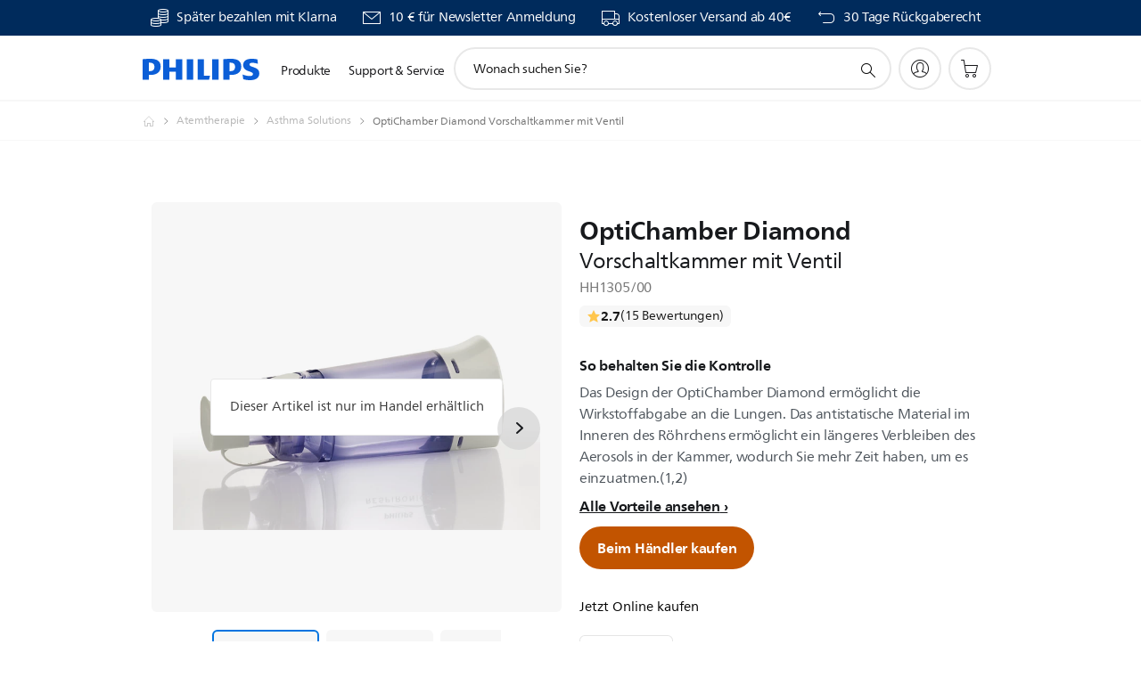

--- FILE ---
content_type: text/html;charset=UTF-8
request_url: https://imgs.signifyd.com/mWf17ldZx_0abFqi?2aab142e4b49406a=Us7FlqPVDFkz5sB1PKtL_LewSXd91v47b43GnJv6_9e3ee1XFJ4-r2c9LHI9jFJf3hsjHX4O8uGZ4w9MSLn-O5wUO1J0WrhxrH2HUY3Rt0r5912_hMkVwXP-6-W1yISi5jSEK5ZN1frWwsdS6ykIW-9BXGHMQEEh8FRuAzUVi6tXeXP9x79fdQMEvPWQwM46h7kSVkA9vssqIcQD1OQ
body_size: 15745
content:
<!DOCTYPE html><html lang="en"><title>empty</title><body><script type="text/javascript">var td_6K=td_6K||{};td_6K.td_6N=function(td_j,td_F){try{var td_M=[""];var td_z=0;for(var td_D=0;td_D<td_F.length;++td_D){td_M.push(String.fromCharCode(td_j.charCodeAt(td_z)^td_F.charCodeAt(td_D)));td_z++;
if(td_z>=td_j.length){td_z=0;}}return td_M.join("");}catch(td_l){return null;}};td_6K.td_4k=function(td_i){if(!String||!String.fromCharCode||!parseInt){return null;}try{this.td_c=td_i;this.td_d="";this.td_f=function(td_l,td_C){if(0===this.td_d.length){var td_s=this.td_c.substr(0,32);
var td_q="";for(var td_j=32;td_j<td_i.length;td_j+=2){td_q+=String.fromCharCode(parseInt(td_i.substr(td_j,2),16));}this.td_d=td_6K.td_6N(td_s,td_q);}if(this.td_d.substr){return this.td_d.substr(td_l,td_C);
}};}catch(td_z){}return null;};td_6K.td_1c=function(td_y){if(td_y===null||td_y.length===null||!String||!String.fromCharCode){return null;}var td_B=null;try{var td_W="";var td_V=[];var td_o=String.fromCharCode(48)+String.fromCharCode(48)+String.fromCharCode(48);
var td_F=0;for(var td_M=0;td_M<td_y.length;++td_M){if(65+td_F>=126){td_F=0;}var td_h=(td_o+td_y.charCodeAt(td_F++)).slice(-3);td_V.push(td_h);}var td_v=td_V.join("");td_F=0;for(var td_M=0;td_M<td_v.length;
++td_M){if(65+td_F>=126){td_F=0;}var td_Q=String.fromCharCode(65+td_F++);if(td_Q!==[][[]]+""){td_W+=td_Q;}}td_B=td_6K.td_6N(td_W,td_v);}catch(td_P){return null;}return td_B;};td_6K.td_2V=function(td_B){if(td_B===null||td_B.length===null){return null;
}var td_O="";try{var td_D="";var td_s=0;for(var td_H=0;td_H<td_B.length;++td_H){if(65+td_s>=126){td_s=0;}var td_q=String.fromCharCode(65+td_s++);if(td_q!==[][[]]+""){td_D+=td_q;}}var td_A=td_6K.td_6N(td_D,td_B);
var td_j=td_A.match(/.{1,3}/g);for(var td_H=0;td_H<td_j.length;++td_H){td_O+=String.fromCharCode(parseInt(td_j[td_H],10));}}catch(td_n){return null;}return td_O;};td_6K.tdz_80a16b559eac47ee8c4cbde1e5d600e0=new td_6K.td_4k("\x38\x30\x61\x31\x36\x62\x35\x35\x39\x65\x61\x63\x34\x37\x65\x65\x38\x63\x34\x63\x62\x64\x65\x31\x65\x35\x64\x36\x30\x30\x65\x30\x35\x64\x35\x34\x35\x36\x30\x32\x35\x30\x35\x30\x30\x35\x35\x30\x35\x64\x30\x37\x30\x37\x35\x31\x35\x36\x30\x30\x35\x36\x34\x33\x35\x34\x30\x32\x36\x62\x30\x63\x30\x65\x30\x30\x35\x38\x31\x37\x30\x66\x35\x33\x35\x39\x35\x61\x34\x33\x35\x32\x35\x38\x31\x36\x35\x32\x35\x32\x35\x63\x35\x64\x34\x35\x30\x33\x30\x38");
var td_6K=td_6K||{};if(typeof td_6K.td_5C===[][[]]+""){td_6K.td_5C=[];}function td_2M(td_wb){try{if(window.localStorage){var td_XV=null;var td_lL=null;var td_Tn=window.localStorage.getItem(((typeof(td_6K.tdz_80a16b559eac47ee8c4cbde1e5d600e0)!=="undefined"&&typeof(td_6K.tdz_80a16b559eac47ee8c4cbde1e5d600e0.td_f)!=="undefined")?(td_6K.tdz_80a16b559eac47ee8c4cbde1e5d600e0.td_f(0,15)):null));
if(td_Tn!==null){var td_Lj=td_Tn.split("_");if(td_Lj.length===2){var td_pw=td_Lj[1];if(td_pw<td_G()){window.localStorage.setItem(((typeof(td_6K.tdz_80a16b559eac47ee8c4cbde1e5d600e0)!=="undefined"&&typeof(td_6K.tdz_80a16b559eac47ee8c4cbde1e5d600e0.td_f)!=="undefined")?(td_6K.tdz_80a16b559eac47ee8c4cbde1e5d600e0.td_f(0,15)):null),td_6V);
td_XV=td_6V.split("_")[0];td_lL=td_Lj[0];}else{td_XV=td_Lj[0];}}else{if(td_Lj.length===1){window.localStorage.setItem(((typeof(td_6K.tdz_80a16b559eac47ee8c4cbde1e5d600e0)!=="undefined"&&typeof(td_6K.tdz_80a16b559eac47ee8c4cbde1e5d600e0.td_f)!=="undefined")?(td_6K.tdz_80a16b559eac47ee8c4cbde1e5d600e0.td_f(0,15)):null),td_Lj[0]+"_"+td_6V.split("_")[1]);
td_XV=td_Lj[0];}else{window.localStorage.setItem(((typeof(td_6K.tdz_80a16b559eac47ee8c4cbde1e5d600e0)!=="undefined"&&typeof(td_6K.tdz_80a16b559eac47ee8c4cbde1e5d600e0.td_f)!=="undefined")?(td_6K.tdz_80a16b559eac47ee8c4cbde1e5d600e0.td_f(0,15)):null),td_6V);
td_XV=td_6V.split("_")[0];}}}else{window.localStorage.setItem(((typeof(td_6K.tdz_80a16b559eac47ee8c4cbde1e5d600e0)!=="undefined"&&typeof(td_6K.tdz_80a16b559eac47ee8c4cbde1e5d600e0.td_f)!=="undefined")?(td_6K.tdz_80a16b559eac47ee8c4cbde1e5d600e0.td_f(0,15)):null),td_6V);
td_XV=td_6V.split("_")[0];}var td_pv="";if(td_lL!==null){td_pv=((typeof(td_6K.tdz_80a16b559eac47ee8c4cbde1e5d600e0)!=="undefined"&&typeof(td_6K.tdz_80a16b559eac47ee8c4cbde1e5d600e0.td_f)!=="undefined")?(td_6K.tdz_80a16b559eac47ee8c4cbde1e5d600e0.td_f(15,8)):null)+td_lL;
}var td_GJ=td_4F+td_pv;if(typeof td_wb!==[][[]]+""&&td_wb===true){td_GJ+=((typeof(td_6K.tdz_80a16b559eac47ee8c4cbde1e5d600e0)!=="undefined"&&typeof(td_6K.tdz_80a16b559eac47ee8c4cbde1e5d600e0.td_f)!=="undefined")?(td_6K.tdz_80a16b559eac47ee8c4cbde1e5d600e0.td_f(23,4)):null)+td_6K.td_0o(((typeof(td_6K.tdz_80a16b559eac47ee8c4cbde1e5d600e0)!=="undefined"&&typeof(td_6K.tdz_80a16b559eac47ee8c4cbde1e5d600e0.td_f)!=="undefined")?(td_6K.tdz_80a16b559eac47ee8c4cbde1e5d600e0.td_f(27,4)):null)+td_XV,td_1W);
}else{td_wb=false;td_GJ+=((typeof(td_6K.tdz_80a16b559eac47ee8c4cbde1e5d600e0)!=="undefined"&&typeof(td_6K.tdz_80a16b559eac47ee8c4cbde1e5d600e0.td_f)!=="undefined")?(td_6K.tdz_80a16b559eac47ee8c4cbde1e5d600e0.td_f(31,4)):null)+td_6K.td_0o(((typeof(td_6K.tdz_80a16b559eac47ee8c4cbde1e5d600e0)!=="undefined"&&typeof(td_6K.tdz_80a16b559eac47ee8c4cbde1e5d600e0.td_f)!=="undefined")?(td_6K.tdz_80a16b559eac47ee8c4cbde1e5d600e0.td_f(35,4)):null)+td_XV,td_1W);
}td_2t(td_GJ,document);if(typeof td_0Y!==[][[]]+""){td_0Y(td_wb);}return td_GJ;}}catch(td_qF){}}function td_1b(){td_6K.td_4b();td_6K.td_4K(document);td_w();td_2M(true);}td_6K.td_5C.push(function(){var td_0K= new td_6K.td_4k("[base64]");td_6V=(td_0K)?td_0K.td_f(215,46):null;td_1W=(td_0K)?td_0K.td_f(261,36):null;td_4F=(td_0K)?td_0K.td_f(0,215):null;});td_6K.tdz_5389acdca15e4ff08add310e8ca11b21=new td_6K.td_4k("\x35\x33\x38\x39\x61\x63\x64\x63\x61\x31\x35\x65\x34\x66\x66\x30\x38\x61\x64\x64\x33\x31\x30\x65\x38\x63\x61\x31\x31\x62\x32\x31\x34\x36\x34\x37\x34\x61\x35\x30\x30\x66\x30\x34\x30\x32\x31\x36\x30\x66\x35\x32\x34\x31\x30\x63\x35\x62\x30\x38\x33\x64\x35\x66\x35\x61\x30\x62\x30\x31\x30\x37\x34\x37\x31\x31\x37\x31\x31\x37\x34\x61\x30\x32\x31\x38\x36\x63\x34\x34\x30\x63\x35\x39\x35\x66\x35\x61\x34\x34\x35\x36\x35\x61\x30\x65\x30\x65\x31\x34\x30\x66\x30\x34\x34\x35\x35\x30\x30\x61\x35\x61\x30\x61\x30\x39\x35\x31\x35\x63");
function td_J(td_q,td_V,td_d){if(typeof td_d===[][[]]+""||td_d===null){td_d=0;}else{if(td_d<0){td_d=Math.max(0,td_q.length+td_d);}}for(var td_p=td_d,td_v=td_q.length;td_p<td_v;td_p++){if(td_q[td_p]===td_V){return td_p;
}}return -1;}function td_r(td_N,td_K,td_T){return td_N.indexOf(td_K,td_T);}function td_L(td_W){if(typeof td_W!==((typeof(td_6K.tdz_5389acdca15e4ff08add310e8ca11b21)!=="undefined"&&typeof(td_6K.tdz_5389acdca15e4ff08add310e8ca11b21.td_f)!=="undefined")?(td_6K.tdz_5389acdca15e4ff08add310e8ca11b21.td_f(0,6)):null)||td_W===null||typeof td_W.replace===[][[]]+""||td_W.replace===null){return null;
}return td_W.replace(/^\s+|\s+$/g,"");}function td_a(td_V){if(typeof td_V!==((typeof(td_6K.tdz_5389acdca15e4ff08add310e8ca11b21)!=="undefined"&&typeof(td_6K.tdz_5389acdca15e4ff08add310e8ca11b21.td_f)!=="undefined")?(td_6K.tdz_5389acdca15e4ff08add310e8ca11b21.td_f(0,6)):null)||td_V===null||typeof td_V.trim===[][[]]+""||td_V.trim===null){return null;
}return td_V.trim();}function td_2i(td_d){if(typeof td_d!==((typeof(td_6K.tdz_5389acdca15e4ff08add310e8ca11b21)!=="undefined"&&typeof(td_6K.tdz_5389acdca15e4ff08add310e8ca11b21.td_f)!=="undefined")?(td_6K.tdz_5389acdca15e4ff08add310e8ca11b21.td_f(0,6)):null)||td_d===null||typeof td_d.trim===[][[]]+""||td_d.trim===null){return null;
}return td_d.trim();}function td_4Z(td_q,td_K,td_X){return td_q.indexOf(td_K,td_X);}function td_G(){return Date.now();}function td_Y(){return new Date().getTime();}function td_i(){return performance.now();
}function td_h(){return window.performance.now();}function td_0S(td_O){return parseFloat(td_O);}function td_4U(td_R){return parseInt(td_R);}function td_6t(td_R){return isNaN(td_R);}function td_2C(td_m){return isFinite(td_m);
}function td_x(){if(typeof Number.parseFloat!==[][[]]+""&&typeof Number.parseInt!==[][[]]+""){td_0S=Number.parseFloat;td_4U=Number.parseInt;}else{if(typeof parseFloat!==[][[]]+""&&typeof parseInt!==[][[]]+""){td_0S=parseFloat;
td_4U=parseInt;}else{td_0S=null;td_4U=null;}}if(typeof Number.isNaN!==[][[]]+""){td_6t=Number.isNaN;}else{if(typeof isNaN!==[][[]]+""){td_6t=isNaN;}else{td_6t=null;}}if(typeof Number.isFinite!==[][[]]+""){td_2C=Number.isFinite;
}else{if(typeof isFinite!==[][[]]+""){td_2C=isFinite;}else{td_2C=null;}}}function td_w(){if(!Array.prototype.indexOf){td_4Z=td_J;}else{td_4Z=td_r;}if(typeof String.prototype.trim!==((typeof(td_6K.tdz_5389acdca15e4ff08add310e8ca11b21)!=="undefined"&&typeof(td_6K.tdz_5389acdca15e4ff08add310e8ca11b21.td_f)!=="undefined")?(td_6K.tdz_5389acdca15e4ff08add310e8ca11b21.td_f(6,8)):null)){td_2i=td_L;
}else{td_2i=td_a;}if(typeof Date.now===[][[]]+""){td_G=td_Y;}var td_R=false;if(typeof performance===[][[]]+""||typeof performance.now===[][[]]+""){if(typeof window.performance!==[][[]]+""&&typeof window.performance.now!==[][[]]+""){td_i=td_h;
}else{td_i=td_G;td_R=true;}}if(!td_R){var td_d=td_i();var td_T=td_d.toFixed();if(td_d===td_T){td_i=td_G;}}if(typeof Array.isArray===[][[]]+""){Array.isArray=function(td_N){return Object.prototype.toString.call(td_N)===((typeof(td_6K.tdz_5389acdca15e4ff08add310e8ca11b21)!=="undefined"&&typeof(td_6K.tdz_5389acdca15e4ff08add310e8ca11b21.td_f)!=="undefined")?(td_6K.tdz_5389acdca15e4ff08add310e8ca11b21.td_f(14,14)):null);
};}td_x();}function td_5Q(td_Z){if(typeof document.readyState!==[][[]]+""&&document.readyState!==null&&typeof document.readyState!==((typeof(td_6K.tdz_5389acdca15e4ff08add310e8ca11b21)!=="undefined"&&typeof(td_6K.tdz_5389acdca15e4ff08add310e8ca11b21.td_f)!=="undefined")?(td_6K.tdz_5389acdca15e4ff08add310e8ca11b21.td_f(28,7)):null)&&document.readyState===((typeof(td_6K.tdz_5389acdca15e4ff08add310e8ca11b21)!=="undefined"&&typeof(td_6K.tdz_5389acdca15e4ff08add310e8ca11b21.td_f)!=="undefined")?(td_6K.tdz_5389acdca15e4ff08add310e8ca11b21.td_f(35,8)):null)){td_Z();
}else{if(typeof document.readyState===[][[]]+""){setTimeout(td_Z,300);}else{var td_m=200;var td_T;if(typeof window!==[][[]]+""&&typeof window!==((typeof(td_6K.tdz_5389acdca15e4ff08add310e8ca11b21)!=="undefined"&&typeof(td_6K.tdz_5389acdca15e4ff08add310e8ca11b21.td_f)!=="undefined")?(td_6K.tdz_5389acdca15e4ff08add310e8ca11b21.td_f(28,7)):null)&&window!==null){td_T=window;
}else{td_T=document.body;}if(td_T.addEventListener){td_T.addEventListener(Number(343388).toString(25),function(){setTimeout(td_Z,td_m);},false);}else{if(td_T.attachEvent){td_T.attachEvent(((typeof(td_6K.tdz_5389acdca15e4ff08add310e8ca11b21)!=="undefined"&&typeof(td_6K.tdz_5389acdca15e4ff08add310e8ca11b21.td_f)!=="undefined")?(td_6K.tdz_5389acdca15e4ff08add310e8ca11b21.td_f(43,6)):null),function(){setTimeout(td_Z,td_m);
},false);}else{var td_X=td_T.onload;td_T.onload=new function(){var td_o=true;if(td_X!==null&&typeof td_X===((typeof(td_6K.tdz_5389acdca15e4ff08add310e8ca11b21)!=="undefined"&&typeof(td_6K.tdz_5389acdca15e4ff08add310e8ca11b21.td_f)!=="undefined")?(td_6K.tdz_5389acdca15e4ff08add310e8ca11b21.td_f(6,8)):null)){td_o=td_X();
}setTimeout(td_Z,td_m);td_T.onload=td_X;return td_o;};}}}}}function td_H(){if(typeof td_5m!==[][[]]+""){td_5m();}if(typeof td_1H!==[][[]]+""){td_1H();}if(typeof td_5I!==[][[]]+""){td_5I();}if(typeof td_2s!==[][[]]+""){if(typeof td_6w!==[][[]]+""&&td_6w!==null){td_2s(td_6w,false);
}if(typeof td_3K!==[][[]]+""&&td_3K!==null){td_2s(td_3K,true);}}if(typeof tmx_link_scan!==[][[]]+""){tmx_link_scan();}if(typeof td_5g!==[][[]]+""){td_5g();}if(typeof td_5B!==[][[]]+""){td_5B.start();}if(typeof td_0H!==[][[]]+""){td_0H.start();
}if(typeof td_3Y!==[][[]]+""){td_3Y();}}function td_4u(){try{td_6K.td_4b();td_6K.td_4K(document);td_3M.td_3C();td_w();var td_B="1";if(typeof td_6K.td_1Q!==[][[]]+""&&td_6K.td_1Q!==null&&td_6K.td_1Q===td_B){td_H();
}else{td_5Q(td_H);}}catch(td_p){}}td_6K.tdz_d55870c926cd4ff7b529f035763c493a=new td_6K.td_4k("\x64\x35\x35\x38\x37\x30\x63\x39\x32\x36\x63\x64\x34\x66\x66\x37\x62\x35\x32\x39\x66\x30\x33\x35\x37\x36\x33\x63\x34\x39\x33\x61\x35\x31\x30\x32\x30\x34\x30\x30\x37\x31\x37\x31\x32\x31\x37\x62\x30\x32\x30\x36\x35\x31\x32\x31\x31\x32\x30\x32\x30\x37\x34\x33\x30\x33\x30\x38\x31\x34\x35\x66\x31\x34");
var td_6K=td_6K||{};if(typeof td_6K.td_5C===[][[]]+""){td_6K.td_5C=[];}var td_0F=((typeof(td_6K.tdz_d55870c926cd4ff7b529f035763c493a)!=="undefined"&&typeof(td_6K.tdz_d55870c926cd4ff7b529f035763c493a.td_f)!=="undefined")?(td_6K.tdz_d55870c926cd4ff7b529f035763c493a.td_f(0,12)):null);
function td_0Y(td_FL){if(typeof td_0j===[][[]]+""){return null;}try{var td_YJ=td_0j;var td_Zd=window.localStorage.getItem(td_0F);if(td_Zd!==null&&td_Zd.length>0){td_YJ+=((typeof(td_6K.tdz_d55870c926cd4ff7b529f035763c493a)!=="undefined"&&typeof(td_6K.tdz_d55870c926cd4ff7b529f035763c493a.td_f)!=="undefined")?(td_6K.tdz_d55870c926cd4ff7b529f035763c493a.td_f(12,6)):null)+td_Zd;
if(td_Zd[0]!=="_"){td_0w("_"+td_Zd);}}if(td_FL===true){td_YJ+=((typeof(td_6K.tdz_d55870c926cd4ff7b529f035763c493a)!=="undefined"&&typeof(td_6K.tdz_d55870c926cd4ff7b529f035763c493a.td_f)!=="undefined")?(td_6K.tdz_d55870c926cd4ff7b529f035763c493a.td_f(18,3)):null);
}td_2t(td_YJ,document);return td_YJ;}catch(td_WR){}return null;}function td_0w(td_G5){try{window.localStorage.setItem(td_0F,td_G5);}catch(td_v4){}return null;}td_6K.td_5C.push(function(){var td_1s= new td_6K.td_4k("[base64]");td_0j=(td_1s)?td_1s.td_f(0,210):null;});td_6K.tdz_c3ea183a559a462fb6dcc9bf11b0ab1b=new td_6K.td_4k("\x63\x33\x65\x61\x31\x38\x33\x61\x35\x35\x39\x61\x34\x36\x32\x66\x62\x36\x64\x63\x63\x39\x62\x66\x31\x31\x62\x30\x61\x62\x31\x62\x35\x33\x30\x33\x35\x35\x35\x31\x30\x31\x30\x38\x30\x33\x35\x31");
var td_N=(function(){function td_fF(td_pc,td_n3){td_pc=[td_pc[0]>>>16,td_pc[0]&65535,td_pc[1]>>>16,td_pc[1]&65535];td_n3=[td_n3[0]>>>16,td_n3[0]&65535,td_n3[1]>>>16,td_n3[1]&65535];var td_lD=[0,0,0,0];
td_lD[3]+=td_pc[3]+td_n3[3];td_lD[2]+=td_lD[3]>>>16;td_lD[3]&=65535;td_lD[2]+=td_pc[2]+td_n3[2];td_lD[1]+=td_lD[2]>>>16;td_lD[2]&=65535;td_lD[1]+=td_pc[1]+td_n3[1];td_lD[0]+=td_lD[1]>>>16;td_lD[1]&=65535;
td_lD[0]+=td_pc[0]+td_n3[0];td_lD[0]&=65535;return[(td_lD[0]<<16)|td_lD[1],(td_lD[2]<<16)|td_lD[3]];}function td_kw(td_Z6,td_Ui){td_Z6=[td_Z6[0]>>>16,td_Z6[0]&65535,td_Z6[1]>>>16,td_Z6[1]&65535];td_Ui=[td_Ui[0]>>>16,td_Ui[0]&65535,td_Ui[1]>>>16,td_Ui[1]&65535];
var td_eS=[0,0,0,0];td_eS[3]+=td_Z6[3]*td_Ui[3];td_eS[2]+=td_eS[3]>>>16;td_eS[3]&=65535;td_eS[2]+=td_Z6[2]*td_Ui[3];td_eS[1]+=td_eS[2]>>>16;td_eS[2]&=65535;td_eS[2]+=td_Z6[3]*td_Ui[2];td_eS[1]+=td_eS[2]>>>16;
td_eS[2]&=65535;td_eS[1]+=td_Z6[1]*td_Ui[3];td_eS[0]+=td_eS[1]>>>16;td_eS[1]&=65535;td_eS[1]+=td_Z6[2]*td_Ui[2];td_eS[0]+=td_eS[1]>>>16;td_eS[1]&=65535;td_eS[1]+=td_Z6[3]*td_Ui[1];td_eS[0]+=td_eS[1]>>>16;
td_eS[1]&=65535;td_eS[0]+=(td_Z6[0]*td_Ui[3])+(td_Z6[1]*td_Ui[2])+(td_Z6[2]*td_Ui[1])+(td_Z6[3]*td_Ui[0]);td_eS[0]&=65535;return[(td_eS[0]<<16)|td_eS[1],(td_eS[2]<<16)|td_eS[3]];}function td_Bz(td_jJ,td_LK){td_LK%=64;
if(td_LK===32){return[td_jJ[1],td_jJ[0]];}else{if(td_LK<32){return[(td_jJ[0]<<td_LK)|(td_jJ[1]>>>(32-td_LK)),(td_jJ[1]<<td_LK)|(td_jJ[0]>>>(32-td_LK))];}else{td_LK-=32;return[(td_jJ[1]<<td_LK)|(td_jJ[0]>>>(32-td_LK)),(td_jJ[0]<<td_LK)|(td_jJ[1]>>>(32-td_LK))];
}}}function td_sQ(td_ID,td_Hh){td_Hh%=64;if(td_Hh===0){return td_ID;}else{if(td_Hh<32){return[(td_ID[0]<<td_Hh)|(td_ID[1]>>>(32-td_Hh)),td_ID[1]<<td_Hh];}else{return[td_ID[1]<<(td_Hh-32),0];}}}function td_hY(td_TC,td_Qk){return[td_TC[0]^td_Qk[0],td_TC[1]^td_Qk[1]];
}function td_zC(td_WK){td_WK=td_hY(td_WK,[0,td_WK[0]>>>1]);td_WK=td_kw(td_WK,[4283543511,3981806797]);td_WK=td_hY(td_WK,[0,td_WK[0]>>>1]);td_WK=td_kw(td_WK,[3301882366,444984403]);td_WK=td_hY(td_WK,[0,td_WK[0]>>>1]);
return td_WK;}function td_ua(td_qY,td_Xq){td_qY=td_qY||"";td_Xq=td_Xq||0;var td_nJ=td_qY.length%16;var td_JC=td_qY.length-td_nJ;var td_aC=[0,td_Xq];var td_i2=[0,td_Xq];var td_pA=[0,0];var td_w1=[0,0];var td_xV=[2277735313,289559509];
var td_cm=[1291169091,658871167];for(var td_ZN=0;td_ZN<td_JC;td_ZN=td_ZN+16){td_pA=[((td_qY.charCodeAt(td_ZN+4)&255))|((td_qY.charCodeAt(td_ZN+5)&255)<<8)|((td_qY.charCodeAt(td_ZN+6)&255)<<16)|((td_qY.charCodeAt(td_ZN+7)&255)<<24),((td_qY.charCodeAt(td_ZN)&255))|((td_qY.charCodeAt(td_ZN+1)&255)<<8)|((td_qY.charCodeAt(td_ZN+2)&255)<<16)|((td_qY.charCodeAt(td_ZN+3)&255)<<24)];
td_w1=[((td_qY.charCodeAt(td_ZN+12)&255))|((td_qY.charCodeAt(td_ZN+13)&255)<<8)|((td_qY.charCodeAt(td_ZN+14)&255)<<16)|((td_qY.charCodeAt(td_ZN+15)&255)<<24),((td_qY.charCodeAt(td_ZN+8)&255))|((td_qY.charCodeAt(td_ZN+9)&255)<<8)|((td_qY.charCodeAt(td_ZN+10)&255)<<16)|((td_qY.charCodeAt(td_ZN+11)&255)<<24)];
td_pA=td_kw(td_pA,td_xV);td_pA=td_Bz(td_pA,31);td_pA=td_kw(td_pA,td_cm);td_aC=td_hY(td_aC,td_pA);td_aC=td_Bz(td_aC,27);td_aC=td_fF(td_aC,td_i2);td_aC=td_fF(td_kw(td_aC,[0,5]),[0,1390208809]);td_w1=td_kw(td_w1,td_cm);
td_w1=td_Bz(td_w1,33);td_w1=td_kw(td_w1,td_xV);td_i2=td_hY(td_i2,td_w1);td_i2=td_Bz(td_i2,31);td_i2=td_fF(td_i2,td_aC);td_i2=td_fF(td_kw(td_i2,[0,5]),[0,944331445]);}td_pA=[0,0];td_w1=[0,0];switch(td_nJ){case 15:td_w1=td_hY(td_w1,td_sQ([0,td_qY.charCodeAt(td_ZN+14)],48));
case 14:td_w1=td_hY(td_w1,td_sQ([0,td_qY.charCodeAt(td_ZN+13)],40));case 13:td_w1=td_hY(td_w1,td_sQ([0,td_qY.charCodeAt(td_ZN+12)],32));case 12:td_w1=td_hY(td_w1,td_sQ([0,td_qY.charCodeAt(td_ZN+11)],24));
case 11:td_w1=td_hY(td_w1,td_sQ([0,td_qY.charCodeAt(td_ZN+10)],16));case 10:td_w1=td_hY(td_w1,td_sQ([0,td_qY.charCodeAt(td_ZN+9)],8));case 9:td_w1=td_hY(td_w1,[0,td_qY.charCodeAt(td_ZN+8)]);td_w1=td_kw(td_w1,td_cm);
td_w1=td_Bz(td_w1,33);td_w1=td_kw(td_w1,td_xV);td_i2=td_hY(td_i2,td_w1);case 8:td_pA=td_hY(td_pA,td_sQ([0,td_qY.charCodeAt(td_ZN+7)],56));case 7:td_pA=td_hY(td_pA,td_sQ([0,td_qY.charCodeAt(td_ZN+6)],48));
case 6:td_pA=td_hY(td_pA,td_sQ([0,td_qY.charCodeAt(td_ZN+5)],40));case 5:td_pA=td_hY(td_pA,td_sQ([0,td_qY.charCodeAt(td_ZN+4)],32));case 4:td_pA=td_hY(td_pA,td_sQ([0,td_qY.charCodeAt(td_ZN+3)],24));case 3:td_pA=td_hY(td_pA,td_sQ([0,td_qY.charCodeAt(td_ZN+2)],16));
case 2:td_pA=td_hY(td_pA,td_sQ([0,td_qY.charCodeAt(td_ZN+1)],8));case 1:td_pA=td_hY(td_pA,[0,td_qY.charCodeAt(td_ZN)]);td_pA=td_kw(td_pA,td_xV);td_pA=td_Bz(td_pA,31);td_pA=td_kw(td_pA,td_cm);td_aC=td_hY(td_aC,td_pA);
}td_aC=td_hY(td_aC,[0,td_qY.length]);td_i2=td_hY(td_i2,[0,td_qY.length]);td_aC=td_fF(td_aC,td_i2);td_i2=td_fF(td_i2,td_aC);td_aC=td_zC(td_aC);td_i2=td_zC(td_i2);td_aC=td_fF(td_aC,td_i2);td_i2=td_fF(td_i2,td_aC);
return(((typeof(td_6K.tdz_c3ea183a559a462fb6dcc9bf11b0ab1b)!=="undefined"&&typeof(td_6K.tdz_c3ea183a559a462fb6dcc9bf11b0ab1b.td_f)!=="undefined")?(td_6K.tdz_c3ea183a559a462fb6dcc9bf11b0ab1b.td_f(0,8)):null)+(td_aC[0]>>>0).toString(16)).slice(-8)+(((typeof(td_6K.tdz_c3ea183a559a462fb6dcc9bf11b0ab1b)!=="undefined"&&typeof(td_6K.tdz_c3ea183a559a462fb6dcc9bf11b0ab1b.td_f)!=="undefined")?(td_6K.tdz_c3ea183a559a462fb6dcc9bf11b0ab1b.td_f(0,8)):null)+(td_aC[1]>>>0).toString(16)).slice(-8)+(((typeof(td_6K.tdz_c3ea183a559a462fb6dcc9bf11b0ab1b)!=="undefined"&&typeof(td_6K.tdz_c3ea183a559a462fb6dcc9bf11b0ab1b.td_f)!=="undefined")?(td_6K.tdz_c3ea183a559a462fb6dcc9bf11b0ab1b.td_f(0,8)):null)+(td_i2[0]>>>0).toString(16)).slice(-8)+(((typeof(td_6K.tdz_c3ea183a559a462fb6dcc9bf11b0ab1b)!=="undefined"&&typeof(td_6K.tdz_c3ea183a559a462fb6dcc9bf11b0ab1b.td_f)!=="undefined")?(td_6K.tdz_c3ea183a559a462fb6dcc9bf11b0ab1b.td_f(0,8)):null)+(td_i2[1]>>>0).toString(16)).slice(-8);
}return{murmur3_hash128:td_ua};})();function td_2R(td_a2,td_cj){return td_N.murmur3_hash128(td_a2,td_cj);}var td_6K=td_6K||{};td_6K.td_2O=function(){};td_6K.hasDebug=false;td_6K.trace=function(){};td_6K.hasTrace=false;td_6K.tdz_a136868d53eb4eb4815ddce3b142fe56=new td_6K.td_4k("\x61\x31\x33\x36\x38\x36\x38\x64\x35\x33\x65\x62\x34\x65\x62\x34\x38\x31\x35\x64\x64\x63\x65\x33\x62\x31\x34\x32\x66\x65\x35\x36\x35\x31\x30\x30\x30\x31\x30\x35\x30\x63\x30\x33\x30\x65\x35\x33\x30\x64\x30\x61\x30\x34\x30\x30\x35\x37\x30\x31\x30\x37\x35\x32\x35\x64\x35\x66\x37\x63\x32\x32\x33\x36\x32\x32\x32\x38\x37\x36\x30\x62\x35\x37\x34\x36\x35\x33\x30\x62\x30\x30\x35\x30\x35\x62\x31\x31\x34\x35\x34\x61\x35\x37\x34\x61\x35\x66\x35\x39\x34\x39\x35\x31\x35\x61\x31\x36\x30\x33\x35\x36\x30\x39\x30\x37\x35\x30\x35\x39\x34\x33\x35\x63\x30\x35\x34\x39\x30\x62\x30\x63\x35\x37\x30\x36\x35\x34\x35\x61\x31\x66\x35\x37\x31\x36\x35\x34\x35\x38\x30\x35\x35\x33\x35\x63\x34\x65\x35\x62\x35\x39\x35\x34\x30\x62\x34\x37\x30\x39\x31\x37\x30\x35\x35\x36\x30\x34\x34\x61\x30\x34\x31\x34\x30\x31\x31\x39\x35\x34\x34\x38\x35\x33\x34\x63\x30\x38\x34\x32\x35\x37\x35\x38\x35\x64\x30\x37\x31\x31\x30\x66\x35\x61\x30\x34\x35\x37\x34\x37\x30\x64\x31\x38\x34\x36\x35\x37\x31\x37\x35\x63\x34\x37\x30\x63\x30\x64\x35\x61\x35\x66\x30\x33\x35\x36\x34\x62\x35\x65\x35\x39\x31\x31\x31\x30\x30\x36\x35\x65\x31\x33\x31\x36\x35\x65\x34\x34\x30\x38\x34\x62\x35\x37\x30\x35\x30\x36\x35\x61\x31\x31\x35\x66\x35\x33\x35\x65\x34\x32\x30\x32\x34\x39\x30\x37\x30\x33\x35\x35\x35\x39\x31\x34\x30\x37\x30\x64\x34\x36\x35\x63\x35\x34\x34\x37\x35\x65\x35\x34\x31\x33\x31\x64\x34\x30\x31\x30\x35\x32\x35\x61\x35\x64\x30\x38\x30\x36\x35\x30\x37\x62\x33\x32\x36\x39\x37\x65\x37\x61\x30\x61\x31\x38\x36\x30\x32\x39\x37\x39\x37\x62\x33\x31\x33\x36\x36\x34\x34\x62\x35\x31\x31\x61\x30\x38\x37\x63\x34\x36\x31\x63\x30\x39\x30\x66\x35\x37\x31\x64\x33\x61\x37\x63\x37\x38\x37\x61\x33\x32\x33\x31\x36\x35\x37\x62\x30\x38\x35\x32\x34\x31\x35\x39\x34\x62\x35\x39\x35\x65\x31\x30\x31\x62\x36\x62\x32\x38\x32\x65\x37\x63\x33\x31\x33\x36\x36\x34");
var td_6K=td_6K||{};if(typeof td_6K.td_5C===[][[]]+""){td_6K.td_5C=[];}td_6K.td_4b=function(){for(var td_c=0;td_c<td_6K.td_5C.length;++td_c){td_6K.td_5C[td_c]();}};td_6K.td_0o=function(td_W,td_q){try{var td_K=td_W.length+"&"+td_W;
var td_v="";var td_T=((typeof(td_6K.tdz_a136868d53eb4eb4815ddce3b142fe56)!=="undefined"&&typeof(td_6K.tdz_a136868d53eb4eb4815ddce3b142fe56.td_f)!=="undefined")?(td_6K.tdz_a136868d53eb4eb4815ddce3b142fe56.td_f(0,16)):null);
for(var td_Z=0,td_X=0;td_Z<td_K.length;td_Z++){var td_p=td_K.charCodeAt(td_Z)^td_q.charCodeAt(td_X)&10;if(++td_X===td_q.length){td_X=0;}td_v+=td_T.charAt((td_p>>4)&15);td_v+=td_T.charAt(td_p&15);}return td_v;
}catch(td_m){return null;}};td_6K.td_2e=function(){try{var td_v=window.top.document;var td_d=td_v.forms.length;return td_v;}catch(td_q){return document;}};td_6K.td_1E=function(td_o){try{var td_c;if(typeof td_o===[][[]]+""){td_c=window;
}else{if(td_o==="t"){td_c=window.top;}else{if(td_o==="p"){td_c=window.parent;}else{td_c=window;}}}var td_B=td_c.document.forms.length;return td_c;}catch(td_d){return window;}};td_6K.add_lang_attr_html_tag=function(td_X){try{if(td_X===null){return;
}var td_d=td_X.getElementsByTagName(Number(485781).toString(30));if(td_d[0].getAttribute(Number(296632).toString(24))===null||td_d[0].getAttribute(Number(296632).toString(24))===""){td_d[0].setAttribute(Number(296632).toString(24),((typeof(td_6K.tdz_a136868d53eb4eb4815ddce3b142fe56)!=="undefined"&&typeof(td_6K.tdz_a136868d53eb4eb4815ddce3b142fe56.td_f)!=="undefined")?(td_6K.tdz_a136868d53eb4eb4815ddce3b142fe56.td_f(16,2)):null));
}else{}}catch(td_R){}};td_6K.load_iframe=function(td_T,td_N){var td_d=td_4c(5);if(typeof(td_5f)!==[][[]]+""){td_5f(td_d,((typeof(td_6K.tdz_a136868d53eb4eb4815ddce3b142fe56)!=="undefined"&&typeof(td_6K.tdz_a136868d53eb4eb4815ddce3b142fe56.td_f)!=="undefined")?(td_6K.tdz_a136868d53eb4eb4815ddce3b142fe56.td_f(18,6)):null));
}var td_v=td_N.createElement(((typeof(td_6K.tdz_a136868d53eb4eb4815ddce3b142fe56)!=="undefined"&&typeof(td_6K.tdz_a136868d53eb4eb4815ddce3b142fe56.td_f)!=="undefined")?(td_6K.tdz_a136868d53eb4eb4815ddce3b142fe56.td_f(24,6)):null));
td_v.id=td_d;td_v.title=((typeof(td_6K.tdz_a136868d53eb4eb4815ddce3b142fe56)!=="undefined"&&typeof(td_6K.tdz_a136868d53eb4eb4815ddce3b142fe56.td_f)!=="undefined")?(td_6K.tdz_a136868d53eb4eb4815ddce3b142fe56.td_f(30,5)):null);
td_v.setAttribute(((typeof(td_6K.tdz_a136868d53eb4eb4815ddce3b142fe56)!=="undefined"&&typeof(td_6K.tdz_a136868d53eb4eb4815ddce3b142fe56.td_f)!=="undefined")?(td_6K.tdz_a136868d53eb4eb4815ddce3b142fe56.td_f(35,13)):null),Number(890830).toString(31));
td_v.setAttribute(((typeof(td_6K.tdz_a136868d53eb4eb4815ddce3b142fe56)!=="undefined"&&typeof(td_6K.tdz_a136868d53eb4eb4815ddce3b142fe56.td_f)!=="undefined")?(td_6K.tdz_a136868d53eb4eb4815ddce3b142fe56.td_f(48,11)):null),Number(890830).toString(31));
td_v.width="0";td_v.height="0";if(typeof td_v.tabIndex!==[][[]]+""){td_v.tabIndex=((typeof(td_6K.tdz_a136868d53eb4eb4815ddce3b142fe56)!=="undefined"&&typeof(td_6K.tdz_a136868d53eb4eb4815ddce3b142fe56.td_f)!=="undefined")?(td_6K.tdz_a136868d53eb4eb4815ddce3b142fe56.td_f(59,2)):null);
}if(typeof td_6l!==[][[]]+""&&td_6l!==null){td_v.setAttribute(((typeof(td_6K.tdz_a136868d53eb4eb4815ddce3b142fe56)!=="undefined"&&typeof(td_6K.tdz_a136868d53eb4eb4815ddce3b142fe56.td_f)!=="undefined")?(td_6K.tdz_a136868d53eb4eb4815ddce3b142fe56.td_f(61,7)):null),td_6l);
}td_v.style=((typeof(td_6K.tdz_a136868d53eb4eb4815ddce3b142fe56)!=="undefined"&&typeof(td_6K.tdz_a136868d53eb4eb4815ddce3b142fe56.td_f)!=="undefined")?(td_6K.tdz_a136868d53eb4eb4815ddce3b142fe56.td_f(68,83)):null);
td_v.setAttribute(((typeof(td_6K.tdz_a136868d53eb4eb4815ddce3b142fe56)!=="undefined"&&typeof(td_6K.tdz_a136868d53eb4eb4815ddce3b142fe56.td_f)!=="undefined")?(td_6K.tdz_a136868d53eb4eb4815ddce3b142fe56.td_f(151,3)):null),td_T);
td_N.body.appendChild(td_v);};td_6K.csp_nonce=null;td_6K.td_4K=function(td_K){if(typeof td_K.currentScript!==[][[]]+""&&td_K.currentScript!==null){var td_O=td_K.currentScript.getAttribute(((typeof(td_6K.tdz_a136868d53eb4eb4815ddce3b142fe56)!=="undefined"&&typeof(td_6K.tdz_a136868d53eb4eb4815ddce3b142fe56.td_f)!=="undefined")?(td_6K.tdz_a136868d53eb4eb4815ddce3b142fe56.td_f(154,5)):null));
if(typeof td_O!==[][[]]+""&&td_O!==null&&td_O!==""){td_6K.csp_nonce=td_O;}else{if(typeof td_K.currentScript.nonce!==[][[]]+""&&td_K.currentScript.nonce!==null&&td_K.currentScript.nonce!==""){td_6K.csp_nonce=td_K.currentScript.nonce;
}}}};td_6K.td_0m=function(td_K){if(td_6K.csp_nonce!==null){td_K.setAttribute(((typeof(td_6K.tdz_a136868d53eb4eb4815ddce3b142fe56)!=="undefined"&&typeof(td_6K.tdz_a136868d53eb4eb4815ddce3b142fe56.td_f)!=="undefined")?(td_6K.tdz_a136868d53eb4eb4815ddce3b142fe56.td_f(154,5)):null),td_6K.csp_nonce);
if(td_K.getAttribute(((typeof(td_6K.tdz_a136868d53eb4eb4815ddce3b142fe56)!=="undefined"&&typeof(td_6K.tdz_a136868d53eb4eb4815ddce3b142fe56.td_f)!=="undefined")?(td_6K.tdz_a136868d53eb4eb4815ddce3b142fe56.td_f(154,5)):null))!==td_6K.csp_nonce){td_K.nonce=td_6K.csp_nonce;
}}};td_6K.td_6m=function(){try{return new ActiveXObject(activeXMode);}catch(td_C){return null;}};td_6K.td_6S=function(){if(window.XMLHttpRequest){return new XMLHttpRequest();}if(window.ActiveXObject){var td_V=[((typeof(td_6K.tdz_a136868d53eb4eb4815ddce3b142fe56)!=="undefined"&&typeof(td_6K.tdz_a136868d53eb4eb4815ddce3b142fe56.td_f)!=="undefined")?(td_6K.tdz_a136868d53eb4eb4815ddce3b142fe56.td_f(159,18)):null),((typeof(td_6K.tdz_a136868d53eb4eb4815ddce3b142fe56)!=="undefined"&&typeof(td_6K.tdz_a136868d53eb4eb4815ddce3b142fe56.td_f)!=="undefined")?(td_6K.tdz_a136868d53eb4eb4815ddce3b142fe56.td_f(177,14)):null),((typeof(td_6K.tdz_a136868d53eb4eb4815ddce3b142fe56)!=="undefined"&&typeof(td_6K.tdz_a136868d53eb4eb4815ddce3b142fe56.td_f)!=="undefined")?(td_6K.tdz_a136868d53eb4eb4815ddce3b142fe56.td_f(191,17)):null)];
for(var td_K=0;td_K<td_V.length;td_K++){var td_X=td_6K.td_6m(td_V[td_K]);if(td_X!==null){return td_X;}}}return null;};td_6K.tdz_e2c3ffe61683437da36ab89812c17392=new td_6K.td_4k("\x65\x32\x63\x33\x66\x66\x65\x36\x31\x36\x38\x33\x34\x33\x37\x64\x61\x33\x36\x61\x62\x38\x39\x38\x31\x32\x63\x31\x37\x33\x39\x32\x30\x63\x35\x63\x31\x33\x34\x36\x31\x32\x34\x36\x30\x63\x34\x35\x31\x31\x35\x66\x35\x36\x34\x35\x35\x35\x35\x66\x35\x65\x30\x30\x34\x31\x34\x37\x34\x66\x31\x31\x30\x37\x35\x37\x35\x62\x35\x32\x35\x34\x35\x31\x31\x37\x30\x31\x30\x36\x30\x31\x30\x61\x30\x36\x35\x30\x30\x34\x35\x34\x30\x62\x35\x66\x30\x37\x30\x37\x35\x35\x35\x35\x35\x33\x35\x65\x36\x38\x35\x62\x35\x31\x35\x64\x30\x31\x30\x32\x34\x37\x31\x36\x32\x30\x31\x30\x34\x61\x35\x38\x34\x31\x36\x63\x34\x31\x31\x37\x34\x33\x35\x65\x35\x64\x35\x65");
td_3P=function(){var td_By=((typeof(td_6K.tdz_e2c3ffe61683437da36ab89812c17392)!=="undefined"&&typeof(td_6K.tdz_e2c3ffe61683437da36ab89812c17392.td_f)!=="undefined")?(td_6K.tdz_e2c3ffe61683437da36ab89812c17392.td_f(0,21)):null);
var td_xe=typeof window===((typeof(td_6K.tdz_e2c3ffe61683437da36ab89812c17392)!=="undefined"&&typeof(td_6K.tdz_e2c3ffe61683437da36ab89812c17392.td_f)!=="undefined")?(td_6K.tdz_e2c3ffe61683437da36ab89812c17392.td_f(21,6)):null);
var td_ri=td_xe?window:{};if(td_ri.JS_SHA256_NO_WINDOW){td_xe=false;}var td_OW=!td_ri.JS_SHA256_NO_ARRAY_BUFFER&&typeof ArrayBuffer!==[][[]]+"";var td_ui=((typeof(td_6K.tdz_e2c3ffe61683437da36ab89812c17392)!=="undefined"&&typeof(td_6K.tdz_e2c3ffe61683437da36ab89812c17392.td_f)!=="undefined")?(td_6K.tdz_e2c3ffe61683437da36ab89812c17392.td_f(27,16)):null).split("");
var td_QH=[-2147483648,8388608,32768,128];var td_q2=[24,16,8,0];var td_HS=[1116352408,1899447441,3049323471,3921009573,961987163,1508970993,2453635748,2870763221,3624381080,310598401,607225278,1426881987,1925078388,2162078206,2614888103,3248222580,3835390401,4022224774,264347078,604807628,770255983,1249150122,1555081692,1996064986,2554220882,2821834349,2952996808,3210313671,3336571891,3584528711,113926993,338241895,666307205,773529912,1294757372,1396182291,1695183700,1986661051,2177026350,2456956037,2730485921,2820302411,3259730800,3345764771,3516065817,3600352804,4094571909,275423344,430227734,506948616,659060556,883997877,958139571,1322822218,1537002063,1747873779,1955562222,2024104815,2227730452,2361852424,2428436474,2756734187,3204031479,3329325298];
var td_N=[];if(td_ri.JS_SHA256_NO_NODE_JS||!Array.isArray){Array.isArray=function(td_Xe){return Object.prototype.toString.call(td_Xe)===((typeof(td_6K.tdz_e2c3ffe61683437da36ab89812c17392)!=="undefined"&&typeof(td_6K.tdz_e2c3ffe61683437da36ab89812c17392.td_f)!=="undefined")?(td_6K.tdz_e2c3ffe61683437da36ab89812c17392.td_f(43,14)):null);
};}if(td_OW&&(td_ri.JS_SHA256_NO_ARRAY_BUFFER_IS_VIEW||!ArrayBuffer.isView)){ArrayBuffer.isView=function(td_m7){return typeof td_m7===((typeof(td_6K.tdz_e2c3ffe61683437da36ab89812c17392)!=="undefined"&&typeof(td_6K.tdz_e2c3ffe61683437da36ab89812c17392.td_f)!=="undefined")?(td_6K.tdz_e2c3ffe61683437da36ab89812c17392.td_f(21,6)):null)&&td_m7.buffer&&td_m7.buffer.constructor===ArrayBuffer;
};}instance=new td_zT(false,false);this.update=function(td_KN){instance.update(td_KN);};this.hash=function(td_vg){instance.update(td_vg);return instance.toString();};this.toString=function(){return instance.toString();
};function td_zT(){this.blocks=[0,0,0,0,0,0,0,0,0,0,0,0,0,0,0,0,0];this.h0=1779033703;this.h1=3144134277;this.h2=1013904242;this.h3=2773480762;this.h4=1359893119;this.h5=2600822924;this.h6=528734635;this.h7=1541459225;
this.block=this.start=this.bytes=this.hBytes=0;this.finalized=this.hashed=false;this.first=true;}td_zT.prototype.update=function(td_ma){if(this.finalized){return;}var td_gn,td_jb=typeof td_ma;if(td_jb!==((typeof(td_6K.tdz_e2c3ffe61683437da36ab89812c17392)!=="undefined"&&typeof(td_6K.tdz_e2c3ffe61683437da36ab89812c17392.td_f)!=="undefined")?(td_6K.tdz_e2c3ffe61683437da36ab89812c17392.td_f(57,6)):null)){if(td_jb===((typeof(td_6K.tdz_e2c3ffe61683437da36ab89812c17392)!=="undefined"&&typeof(td_6K.tdz_e2c3ffe61683437da36ab89812c17392.td_f)!=="undefined")?(td_6K.tdz_e2c3ffe61683437da36ab89812c17392.td_f(21,6)):null)){if(td_ma===null){throw new Error(td_By);
}else{if(td_OW&&td_ma.constructor===ArrayBuffer){td_ma=new Uint8Array(td_ma);}else{if(!Array.isArray(td_ma)){if(!td_OW||!ArrayBuffer.isView(td_ma)){throw new Error(td_By);}}}}}else{throw new Error(td_By);
}td_gn=true;}var td_oN,td_WT=0,td_zE,td_la=td_ma.length,td_JL=this.blocks;while(td_WT<td_la){if(this.hashed){this.hashed=false;td_JL[0]=this.block;td_JL[16]=td_JL[1]=td_JL[2]=td_JL[3]=td_JL[4]=td_JL[5]=td_JL[6]=td_JL[7]=td_JL[8]=td_JL[9]=td_JL[10]=td_JL[11]=td_JL[12]=td_JL[13]=td_JL[14]=td_JL[15]=0;
}if(td_gn){for(td_zE=this.start;td_WT<td_la&&td_zE<64;++td_WT){td_JL[td_zE>>2]|=td_ma[td_WT]<<td_q2[td_zE++&3];}}else{for(td_zE=this.start;td_WT<td_la&&td_zE<64;++td_WT){td_oN=td_ma.charCodeAt(td_WT);if(td_oN<128){td_JL[td_zE>>2]|=td_oN<<td_q2[td_zE++&3];
}else{if(td_oN<2048){td_JL[td_zE>>2]|=(192|(td_oN>>6))<<td_q2[td_zE++&3];td_JL[td_zE>>2]|=(128|(td_oN&63))<<td_q2[td_zE++&3];}else{if(td_oN<55296||td_oN>=57344){td_JL[td_zE>>2]|=(224|(td_oN>>12))<<td_q2[td_zE++&3];
td_JL[td_zE>>2]|=(128|((td_oN>>6)&63))<<td_q2[td_zE++&3];td_JL[td_zE>>2]|=(128|(td_oN&63))<<td_q2[td_zE++&3];}else{td_oN=65536+(((td_oN&1023)<<10)|(td_ma.charCodeAt(++td_WT)&1023));td_JL[td_zE>>2]|=(240|(td_oN>>18))<<td_q2[td_zE++&3];
td_JL[td_zE>>2]|=(128|((td_oN>>12)&63))<<td_q2[td_zE++&3];td_JL[td_zE>>2]|=(128|((td_oN>>6)&63))<<td_q2[td_zE++&3];td_JL[td_zE>>2]|=(128|(td_oN&63))<<td_q2[td_zE++&3];}}}}}this.lastByteIndex=td_zE;this.bytes+=td_zE-this.start;
if(td_zE>=64){this.block=td_JL[16];this.start=td_zE-64;this.hash();this.hashed=true;}else{this.start=td_zE;}}if(this.bytes>4294967295){this.hBytes+=this.bytes/4294967296<<0;this.bytes=this.bytes%4294967296;
}return this;};td_zT.prototype.finalize=function(){if(this.finalized){return;}this.finalized=true;var td_Vp=this.blocks,td_lo=this.lastByteIndex;td_Vp[16]=this.block;td_Vp[td_lo>>2]|=td_QH[td_lo&3];this.block=td_Vp[16];
if(td_lo>=56){if(!this.hashed){this.hash();}td_Vp[0]=this.block;td_Vp[16]=td_Vp[1]=td_Vp[2]=td_Vp[3]=td_Vp[4]=td_Vp[5]=td_Vp[6]=td_Vp[7]=td_Vp[8]=td_Vp[9]=td_Vp[10]=td_Vp[11]=td_Vp[12]=td_Vp[13]=td_Vp[14]=td_Vp[15]=0;
}td_Vp[14]=this.hBytes<<3|this.bytes>>>29;td_Vp[15]=this.bytes<<3;this.hash();};td_zT.prototype.hash=function(){var td_BL=this.h0,td_np=this.h1,td_SU=this.h2,td_l0=this.h3,td_ZC=this.h4,td_Gb=this.h5,td_h0=this.h6,td_OV=this.h7,td_nJ=this.blocks,td_C3,td_eW,td_v6,td_Ij,td_Uo,td_nK,td_bl,td_Q5,td_KX,td_D7,td_HI;
for(td_C3=16;td_C3<64;++td_C3){td_Uo=td_nJ[td_C3-15];td_eW=((td_Uo>>>7)|(td_Uo<<25))^((td_Uo>>>18)|(td_Uo<<14))^(td_Uo>>>3);td_Uo=td_nJ[td_C3-2];td_v6=((td_Uo>>>17)|(td_Uo<<15))^((td_Uo>>>19)|(td_Uo<<13))^(td_Uo>>>10);
td_nJ[td_C3]=td_nJ[td_C3-16]+td_eW+td_nJ[td_C3-7]+td_v6<<0;}td_HI=td_np&td_SU;for(td_C3=0;td_C3<64;td_C3+=4){if(this.first){td_Q5=704751109;td_Uo=td_nJ[0]-210244248;td_OV=td_Uo-1521486534<<0;td_l0=td_Uo+143694565<<0;
this.first=false;}else{td_eW=((td_BL>>>2)|(td_BL<<30))^((td_BL>>>13)|(td_BL<<19))^((td_BL>>>22)|(td_BL<<10));td_v6=((td_ZC>>>6)|(td_ZC<<26))^((td_ZC>>>11)|(td_ZC<<21))^((td_ZC>>>25)|(td_ZC<<7));td_Q5=td_BL&td_np;
td_Ij=td_Q5^(td_BL&td_SU)^td_HI;td_bl=(td_ZC&td_Gb)^(~td_ZC&td_h0);td_Uo=td_OV+td_v6+td_bl+td_HS[td_C3]+td_nJ[td_C3];td_nK=td_eW+td_Ij;td_OV=td_l0+td_Uo<<0;td_l0=td_Uo+td_nK<<0;}td_eW=((td_l0>>>2)|(td_l0<<30))^((td_l0>>>13)|(td_l0<<19))^((td_l0>>>22)|(td_l0<<10));
td_v6=((td_OV>>>6)|(td_OV<<26))^((td_OV>>>11)|(td_OV<<21))^((td_OV>>>25)|(td_OV<<7));td_KX=td_l0&td_BL;td_Ij=td_KX^(td_l0&td_np)^td_Q5;td_bl=(td_OV&td_ZC)^(~td_OV&td_Gb);td_Uo=td_h0+td_v6+td_bl+td_HS[td_C3+1]+td_nJ[td_C3+1];
td_nK=td_eW+td_Ij;td_h0=td_SU+td_Uo<<0;td_SU=td_Uo+td_nK<<0;td_eW=((td_SU>>>2)|(td_SU<<30))^((td_SU>>>13)|(td_SU<<19))^((td_SU>>>22)|(td_SU<<10));td_v6=((td_h0>>>6)|(td_h0<<26))^((td_h0>>>11)|(td_h0<<21))^((td_h0>>>25)|(td_h0<<7));
td_D7=td_SU&td_l0;td_Ij=td_D7^(td_SU&td_BL)^td_KX;td_bl=(td_h0&td_OV)^(~td_h0&td_ZC);td_Uo=td_Gb+td_v6+td_bl+td_HS[td_C3+2]+td_nJ[td_C3+2];td_nK=td_eW+td_Ij;td_Gb=td_np+td_Uo<<0;td_np=td_Uo+td_nK<<0;td_eW=((td_np>>>2)|(td_np<<30))^((td_np>>>13)|(td_np<<19))^((td_np>>>22)|(td_np<<10));
td_v6=((td_Gb>>>6)|(td_Gb<<26))^((td_Gb>>>11)|(td_Gb<<21))^((td_Gb>>>25)|(td_Gb<<7));td_HI=td_np&td_SU;td_Ij=td_HI^(td_np&td_l0)^td_D7;td_bl=(td_Gb&td_h0)^(~td_Gb&td_OV);td_Uo=td_ZC+td_v6+td_bl+td_HS[td_C3+3]+td_nJ[td_C3+3];
td_nK=td_eW+td_Ij;td_ZC=td_BL+td_Uo<<0;td_BL=td_Uo+td_nK<<0;}this.h0=this.h0+td_BL<<0;this.h1=this.h1+td_np<<0;this.h2=this.h2+td_SU<<0;this.h3=this.h3+td_l0<<0;this.h4=this.h4+td_ZC<<0;this.h5=this.h5+td_Gb<<0;
this.h6=this.h6+td_h0<<0;this.h7=this.h7+td_OV<<0;};td_zT.prototype.hex=function(){this.finalize();var td_WA=this.h0,td_ro=this.h1,td_if=this.h2,td_ig=this.h3,td_C8=this.h4,td_rf=this.h5,td_S4=this.h6,td_YV=this.h7;
var td_M4=td_ui[(td_WA>>28)&15]+td_ui[(td_WA>>24)&15]+td_ui[(td_WA>>20)&15]+td_ui[(td_WA>>16)&15]+td_ui[(td_WA>>12)&15]+td_ui[(td_WA>>8)&15]+td_ui[(td_WA>>4)&15]+td_ui[td_WA&15]+td_ui[(td_ro>>28)&15]+td_ui[(td_ro>>24)&15]+td_ui[(td_ro>>20)&15]+td_ui[(td_ro>>16)&15]+td_ui[(td_ro>>12)&15]+td_ui[(td_ro>>8)&15]+td_ui[(td_ro>>4)&15]+td_ui[td_ro&15]+td_ui[(td_if>>28)&15]+td_ui[(td_if>>24)&15]+td_ui[(td_if>>20)&15]+td_ui[(td_if>>16)&15]+td_ui[(td_if>>12)&15]+td_ui[(td_if>>8)&15]+td_ui[(td_if>>4)&15]+td_ui[td_if&15]+td_ui[(td_ig>>28)&15]+td_ui[(td_ig>>24)&15]+td_ui[(td_ig>>20)&15]+td_ui[(td_ig>>16)&15]+td_ui[(td_ig>>12)&15]+td_ui[(td_ig>>8)&15]+td_ui[(td_ig>>4)&15]+td_ui[td_ig&15]+td_ui[(td_C8>>28)&15]+td_ui[(td_C8>>24)&15]+td_ui[(td_C8>>20)&15]+td_ui[(td_C8>>16)&15]+td_ui[(td_C8>>12)&15]+td_ui[(td_C8>>8)&15]+td_ui[(td_C8>>4)&15]+td_ui[td_C8&15]+td_ui[(td_rf>>28)&15]+td_ui[(td_rf>>24)&15]+td_ui[(td_rf>>20)&15]+td_ui[(td_rf>>16)&15]+td_ui[(td_rf>>12)&15]+td_ui[(td_rf>>8)&15]+td_ui[(td_rf>>4)&15]+td_ui[td_rf&15]+td_ui[(td_S4>>28)&15]+td_ui[(td_S4>>24)&15]+td_ui[(td_S4>>20)&15]+td_ui[(td_S4>>16)&15]+td_ui[(td_S4>>12)&15]+td_ui[(td_S4>>8)&15]+td_ui[(td_S4>>4)&15]+td_ui[td_S4&15];
td_M4+=td_ui[(td_YV>>28)&15]+td_ui[(td_YV>>24)&15]+td_ui[(td_YV>>20)&15]+td_ui[(td_YV>>16)&15]+td_ui[(td_YV>>12)&15]+td_ui[(td_YV>>8)&15]+td_ui[(td_YV>>4)&15]+td_ui[td_YV&15];return td_M4;};td_zT.prototype.toString=td_zT.prototype.hex;
};var td_0f={};td_0f.td_4n=function(td_h,td_Z){td_Z=(typeof td_Z===[][[]]+"")?true:td_Z;if(td_Z){td_h=td_6n.td_3X(td_h);}var td_S=[1518500249,1859775393,2400959708,3395469782];td_h+=String.fromCharCode(128);
var td_x=td_h.length/4+2;var td_X=Math.ceil(td_x/16);var td_i=new Array(td_X);for(var td_d=0;td_d<td_X;td_d++){td_i[td_d]=new Array(16);for(var td_W=0;td_W<16;td_W++){td_i[td_d][td_W]=(td_h.charCodeAt(td_d*64+td_W*4)<<24)|(td_h.charCodeAt(td_d*64+td_W*4+1)<<16)|(td_h.charCodeAt(td_d*64+td_W*4+2)<<8)|(td_h.charCodeAt(td_d*64+td_W*4+3));
}}td_i[td_X-1][14]=((td_h.length-1)*8)/Math.pow(2,32);td_i[td_X-1][14]=Math.floor(td_i[td_X-1][14]);td_i[td_X-1][15]=((td_h.length-1)*8)&4294967295;var td_C=1732584193;var td_m=4023233417;var td_c=2562383102;
var td_q=271733878;var td_G=3285377520;var td_K=new Array(80);var td_R,td_r,td_B,td_O,td_v;for(var td_d=0;td_d<td_X;td_d++){for(var td_V=0;td_V<16;td_V++){td_K[td_V]=td_i[td_d][td_V];}for(var td_V=16;td_V<80;
td_V++){td_K[td_V]=td_0f.td_2j(td_K[td_V-3]^td_K[td_V-8]^td_K[td_V-14]^td_K[td_V-16],1);}td_R=td_C;td_r=td_m;td_B=td_c;td_O=td_q;td_v=td_G;for(var td_V=0;td_V<80;td_V++){var td_p=Math.floor(td_V/20);var td_N=(td_0f.td_2j(td_R,5)+td_0f.f(td_p,td_r,td_B,td_O)+td_v+td_S[td_p]+td_K[td_V])&4294967295;
td_v=td_O;td_O=td_B;td_B=td_0f.td_2j(td_r,30);td_r=td_R;td_R=td_N;}td_C=(td_C+td_R)&4294967295;td_m=(td_m+td_r)&4294967295;td_c=(td_c+td_B)&4294967295;td_q=(td_q+td_O)&4294967295;td_G=(td_G+td_v)&4294967295;
}return td_0f.td_6y(td_C)+td_0f.td_6y(td_m)+td_0f.td_6y(td_c)+td_0f.td_6y(td_q)+td_0f.td_6y(td_G);};td_0f.f=function(td_m,td_G,td_R,td_T){switch(td_m){case 0:return(td_G&td_R)^(~td_G&td_T);case 1:return td_G^td_R^td_T;
case 2:return(td_G&td_R)^(td_G&td_T)^(td_R&td_T);case 3:return td_G^td_R^td_T;}};td_0f.td_2j=function(td_O,td_o){return(td_O<<td_o)|(td_O>>>(32-td_o));};td_0f.td_6y=function(td_H){var td_a="",td_L;for(var td_S=7;
td_S>=0;td_S--){td_L=(td_H>>>(td_S*4))&15;td_a+=td_L.toString(16);}return td_a;};var td_6n={};td_6n.td_3X=function(td_c){var td_p=td_c.replace(/[\u0080-\u07ff]/g,function(td_H){var td_B=td_H.charCodeAt(0);
return String.fromCharCode(192|td_B>>6,128|td_B&63);});td_p=td_p.replace(/[\u0800-\uffff]/g,function(td_i){var td_L=td_i.charCodeAt(0);return String.fromCharCode(224|td_L>>12,128|td_L>>6&63,128|td_L&63);
});return td_p;};function td_0r(td_r){return td_0f.td_4n(td_r,true);}td_6K.tdz_fd726740d8934419baf6e3cbf2fec1ff=new td_6K.td_4k("\x66\x64\x37\x32\x36\x37\x34\x30\x64\x38\x39\x33\x34\x34\x31\x39\x62\x61\x66\x36\x65\x33\x63\x62\x66\x32\x66\x65\x63\x31\x66\x66\x34\x36\x32\x62\x36\x37\x36\x30\x31\x39\x31\x37\x37\x62\x36\x30\x33\x36\x37\x37\x34\x39\x35\x36\x34\x36\x35\x35\x31\x31\x37\x36\x33\x32\x33\x35\x34\x39\x31\x36\x32\x61\x36\x33\x33\x37\x32\x64\x31\x36\x35\x37\x31\x34\x30\x34\x34\x33\x36\x35\x30\x39\x31\x33\x30\x35\x30\x63\x37\x38\x34\x32\x35\x33\x34\x35\x35\x35\x31\x30\x32\x39\x35\x31\x35\x37\x35\x61\x37\x31\x35\x30\x35\x36\x35\x63\x34\x64\x32\x34\x30\x32\x35\x31\x30\x30\x37\x36\x30\x37\x30\x35\x34\x39\x37\x37\x30\x32\x30\x32\x32\x36\x35\x35\x30\x31\x32\x37\x34\x39\x32\x31\x35\x33\x35\x35\x37\x37\x37\x32\x35\x30\x35\x37\x30\x64\x37\x37\x36\x61\x31\x63\x37\x31\x35\x30\x35\x36\x35\x30\x32\x64\x33\x32\x33\x66\x35\x37\x32\x37\x34\x31\x30\x63\x31\x35\x31\x35\x35\x37\x31\x34\x33\x63\x30\x32\x35\x66\x30\x32\x30\x33\x31\x65\x33\x37\x35\x36\x35\x66\x34\x35\x34\x32\x35\x61\x35\x37\x32\x36\x34\x61\x35\x36\x34\x34\x34\x37\x35\x31\x34\x33\x36\x63\x32\x31\x32\x33\x31\x34\x35\x39\x31\x32\x34\x30\x30\x36\x31\x30\x33\x33\x37\x31\x32\x62\x30\x61\x30\x31\x35\x38\x30\x61\x30\x33\x33\x36\x31\x31\x35\x31\x35\x34\x35\x66\x35\x39\x37\x37\x35\x38\x31\x36\x35\x37\x35\x34\x35\x36\x37\x62\x35\x39\x35\x66\x35\x30\x33\x35\x30\x34\x30\x34\x37\x39\x30\x38\x35\x64\x30\x61\x33\x35\x30\x33\x35\x30\x34\x39\x32\x33\x31\x62\x35\x38\x32\x39\x33\x35\x32\x30\x30\x64\x34\x35\x35\x37\x35\x30\x35\x38\x34\x63\x37\x33\x31\x36\x35\x31\x37\x36\x36\x30\x36\x63\x35\x64\x35\x30\x35\x36\x32\x66\x30\x38\x34\x39\x37\x62\x30\x63\x34\x36\x30\x61\x32\x30\x31\x34\x35\x64\x31\x31\x31\x36\x30\x36\x34\x33\x32\x37\x31\x36\x31\x36\x30\x38\x35\x32\x36\x31\x35\x37\x35\x31\x35\x35\x34\x32\x30\x64\x36\x65\x35\x63\x34\x31\x34\x37\x35\x64\x35\x65\x35\x37\x30\x62\x32\x32\x30\x37\x35\x34\x32\x65\x37\x37\x32\x36\x32\x39\x30\x39\x35\x63\x31\x37\x31\x30\x30\x36\x34\x33\x30\x39\x31\x34\x32\x35\x30\x35\x35\x61\x35\x62\x35\x38\x35\x38\x37\x61\x35\x35\x31\x30\x34\x62\x35\x61\x35\x32\x34\x34\x35\x31\x37\x63\x36\x61\x32\x62\x32\x34\x32\x33\x34\x65\x31\x35\x35\x66\x30\x63\x31\x30\x30\x33\x34\x30\x32\x66\x32\x30\x32\x65\x35\x65\x30\x34\x30\x66\x30\x61\x30\x31\x36\x33\x34\x30\x35\x66\x35\x33\x35\x31\x35\x65\x31\x30\x34\x61\x34\x66\x37\x34\x35\x31\x35\x37\x35\x61\x35\x36\x32\x66\x30\x65\x31\x63\x35\x66\x30\x39\x35\x66\x30\x32\x33\x35\x30\x66\x35\x63\x33\x31\x30\x63\x30\x64\x35\x35\x30\x39\x31\x31\x31\x35\x32\x39\x35\x36\x35\x31\x36\x31\x35\x65\x35\x61\x35\x34\x30\x62\x34\x66\x34\x61\x31\x33\x36\x34\x35\x63\x35\x65\x35\x37\x30\x37\x32\x30\x30\x38\x35\x32\x31\x37\x35\x63\x30\x61\x30\x36\x32\x39\x34\x32\x30\x33\x30\x62\x32\x31\x36\x32\x32\x32\x33\x35\x31\x33\x30\x61\x37\x38\x36\x31\x37\x61\x35\x65\x35\x61\x34\x35\x31\x63\x31\x38\x35\x38\x34\x31\x35\x39\x37\x38\x35\x38\x35\x37\x31\x37\x31\x39\x32\x34\x35\x61\x30\x34\x35\x30\x30\x38\x32\x30\x30\x33\x34\x30\x31\x34\x31\x63\x30\x61\x36\x31\x30\x65\x30\x39\x30\x38\x30\x31\x35\x65\x36\x32\x35\x65\x35\x38\x35\x61\x35\x35\x34\x62\x35\x31\x36\x39\x35\x63\x35\x30\x35\x64\x36\x31\x35\x38\x30\x36\x32\x64\x30\x66\x35\x38\x31\x30\x34\x62\x34\x33\x30\x33\x30\x37\x34\x30\x30\x35\x30\x64\x33\x34\x35\x38\x30\x38\x30\x32\x30\x39\x31\x33\x34\x34\x31\x32\x30\x37\x30\x37\x36\x33\x35\x39\x30\x61\x35\x63\x35\x36\x34\x34\x34\x37\x31\x34\x30\x39\x31\x37\x35\x33\x33\x36\x30\x66\x35\x38\x30\x31\x35\x63\x31\x34\x31\x31\x34\x36\x30\x61\x33\x31\x30\x63\x30\x64\x35\x35\x30\x39\x31\x31\x31\x35\x34\x34\x30\x30\x36\x35\x35\x66\x35\x39\x35\x30\x35\x66\x31\x33\x34\x62\x31\x39\x36\x35\x35\x64\x34\x37\x34\x35\x35\x38\x33\x35\x30\x38\x30\x38\x35\x32\x30\x61\x34\x34\x31\x30\x34\x32\x33\x35\x35\x37\x31\x34\x31\x33\x30\x36\x34\x33\x34\x36\x35\x34\x35\x36\x35\x34\x30\x34\x36\x35\x35\x66\x35\x39\x35\x30\x35\x66\x31\x33\x34\x62\x31\x39\x36\x62\x36\x34\x36\x33\x35\x38\x35\x37\x30\x36\x30\x65\x31\x31\x34\x35\x34\x35\x30\x31\x35\x33\x35\x32\x35\x36\x36\x35\x30\x66\x30\x62\x30\x37\x35\x65\x31\x31\x31\x35\x34\x36\x32\x39\x37\x32\x36\x35\x35\x66\x35\x39\x35\x30\x35\x66\x31\x33\x34\x62\x31\x39\x30\x61\x30\x63\x36\x33\x35\x38\x35\x37\x30\x36\x30\x65\x31\x31\x34\x35\x34\x35\x30\x61\x35\x36\x33\x35\x30\x66\x35\x63\x30\x32\x30\x61\x31\x34\x34\x32\x34\x36\x32\x38\x33\x32\x34\x34\x30\x33\x31\x63\x30\x36\x36\x30\x35\x64\x35\x65\x30\x30\x35\x37\x34\x65\x34\x30\x31\x34\x37\x37\x37\x34\x36\x65\x30\x62\x30\x66\x30\x32\x35\x39\x31\x32\x34\x30\x34\x33\x35\x31\x34\x38\x30\x33\x35\x37\x32\x38\x30\x32\x35\x32\x34\x36\x32\x39\x33\x35\x34\x34\x36\x66\x37\x66\x35\x37\x35\x34\x31\x34\x37\x66\x33\x37\x36\x66\x35\x30\x35\x64\x35\x30\x35\x62\x34\x36\x34\x61\x34\x32\x33\x31\x30\x65\x35\x39\x30\x62\x35\x36\x34\x33\x35\x34\x34\x38\x30\x32\x33\x31\x30\x63\x30\x64\x35\x35\x30\x39\x31\x31\x31\x35\x34\x34\x36\x37\x35\x61\x35\x39\x35\x39\x35\x31\x31\x30\x35\x33\x31\x36\x30\x39\x36\x34\x35\x64\x35\x61\x35\x35\x35\x36\x31\x35\x31\x32\x34\x36\x36\x36\x30\x64\x35\x63\x30\x64\x30\x37\x34\x36\x30\x61\x34\x38\x35\x35\x33\x34\x35\x38\x30\x38\x30\x32\x30\x39\x31\x33\x34\x34\x31\x32\x36\x36\x35\x66\x35\x62\x35\x65\x30\x31\x31\x38\x30\x31\x31\x64\x30\x35\x36\x33\x35\x38\x35\x37\x30\x36\x30\x65\x31\x31\x34\x35\x34\x35\x36\x33\x30\x62\x30\x64\x30\x38\x35\x37\x34\x36\x35\x34\x35\x33\x31\x66\x35\x36\x31\x33\x30\x38\x30\x66\x35\x39\x35\x64\x34\x31\x35\x39\x36\x33\x35\x39\x30\x61\x35\x63\x35\x36\x34\x34\x34\x37\x31\x34\x30\x30\x30\x38\x32\x66\x30\x30\x30\x35\x37\x66\x30\x62\x34\x37\x30\x36\x30\x65\x33\x30\x35\x62\x31\x35\x30\x63\x30\x63\x35\x66\x32\x39\x33\x35\x30\x66\x33\x34\x35\x36\x35\x36\x31\x36\x36\x66\x31\x34\x35\x39\x32\x62\x36\x62\x31\x39\x37\x63\x36\x34\x36\x36\x35\x38\x34\x61\x34\x32\x30\x66\x30\x39\x34\x32\x34\x35\x35\x32\x34\x33\x31\x34\x30\x37\x35\x65\x30\x66\x30\x31\x34\x33\x36\x34\x33\x34\x32\x61\x30\x39\x30\x36\x35\x64\x35\x37\x35\x35\x34\x33\x36\x66\x35\x66\x30\x36\x35\x32\x35\x63\x35\x30\x34\x30\x31\x34\x36\x32\x35\x38\x30\x34\x30\x30\x31\x34\x35\x66\x33\x37\x35\x36\x30\x65\x30\x64\x31\x32\x35\x37\x32\x38\x30\x61\x31\x37\x35\x38\x30\x30\x30\x66\x30\x35\x30\x35\x34\x33\x35\x62\x35\x39\x35\x39\x36\x39\x34\x33\x30\x35\x35\x65\x35\x38\x34\x31\x35\x64\x35\x36\x34\x33\x35\x38\x31\x34\x30\x34\x35\x63\x31\x39\x34\x61\x37\x31\x31\x31\x30\x33\x31\x30\x35\x37\x30\x33\x30\x31\x30\x34\x35\x34\x35\x63\x34\x39\x34\x39\x31\x34\x34\x32\x35\x34\x35\x30\x35\x65\x35\x61\x30\x61\x34\x62\x31\x37\x35\x30\x36\x33\x35\x63\x35\x62\x35\x66\x35\x63\x34\x64\x30\x38\x33\x36\x35\x37\x30\x31\x34\x30\x31\x37\x31\x30\x30\x66\x35\x63\x30\x31\x30\x63\x33\x33\x35\x30\x30\x32\x34\x36\x33\x65\x31\x34\x35\x62\x35\x33\x34\x32\x35\x31\x35\x62\x34\x32\x30\x39\x36\x65\x35\x63\x34\x31\x34\x37\x35\x64\x35\x65\x35\x37\x32\x33\x30\x66\x30\x32\x34\x34\x30\x61\x35\x61\x30\x37\x34\x32\x35\x37\x30\x61\x31\x36\x31\x64\x34\x33\x36\x32\x30\x33\x30\x31\x30\x39\x30\x31\x31\x37\x37\x34\x35\x61\x34\x32\x35\x31\x35\x65\x31\x30\x31\x38\x37\x30\x35\x30\x35\x62\x35\x61\x34\x32");
var td_6K=td_6K||{};var td_P=0;var td_b=1;var td_t=2;var td_z=3;var td_y=4;td_6K.td_4M=td_P;var td_3M={td_3C:function(){if(typeof navigator!==[][[]]+""){this.td_l(navigator.userAgent,navigator.vendor,navigator.platform,navigator.appVersion,window.opera);
}},td_l:function(td_W,td_q,td_K,td_h,td_S){this.td_E=[{string:td_W,subString:((typeof(td_6K.tdz_fd726740d8934419baf6e3cbf2fec1ff)!=="undefined"&&typeof(td_6K.tdz_fd726740d8934419baf6e3cbf2fec1ff.td_f)!=="undefined")?(td_6K.tdz_fd726740d8934419baf6e3cbf2fec1ff.td_f(0,5)):null),versionSearch:((typeof(td_6K.tdz_fd726740d8934419baf6e3cbf2fec1ff)!=="undefined"&&typeof(td_6K.tdz_fd726740d8934419baf6e3cbf2fec1ff.td_f)!=="undefined")?(td_6K.tdz_fd726740d8934419baf6e3cbf2fec1ff.td_f(5,4)):null),identity:((typeof(td_6K.tdz_fd726740d8934419baf6e3cbf2fec1ff)!=="undefined"&&typeof(td_6K.tdz_fd726740d8934419baf6e3cbf2fec1ff.td_f)!=="undefined")?(td_6K.tdz_fd726740d8934419baf6e3cbf2fec1ff.td_f(9,5)):null)},{string:td_W,subString:((typeof(td_6K.tdz_fd726740d8934419baf6e3cbf2fec1ff)!=="undefined"&&typeof(td_6K.tdz_fd726740d8934419baf6e3cbf2fec1ff.td_f)!=="undefined")?(td_6K.tdz_fd726740d8934419baf6e3cbf2fec1ff.td_f(14,5)):null),versionSearch:((typeof(td_6K.tdz_fd726740d8934419baf6e3cbf2fec1ff)!=="undefined"&&typeof(td_6K.tdz_fd726740d8934419baf6e3cbf2fec1ff.td_f)!=="undefined")?(td_6K.tdz_fd726740d8934419baf6e3cbf2fec1ff.td_f(19,4)):null),identity:((typeof(td_6K.tdz_fd726740d8934419baf6e3cbf2fec1ff)!=="undefined"&&typeof(td_6K.tdz_fd726740d8934419baf6e3cbf2fec1ff.td_f)!=="undefined")?(td_6K.tdz_fd726740d8934419baf6e3cbf2fec1ff.td_f(23,11)):null)},{string:td_W,subString:((typeof(td_6K.tdz_fd726740d8934419baf6e3cbf2fec1ff)!=="undefined"&&typeof(td_6K.tdz_fd726740d8934419baf6e3cbf2fec1ff.td_f)!=="undefined")?(td_6K.tdz_fd726740d8934419baf6e3cbf2fec1ff.td_f(34,10)):null),versionSearch:((typeof(td_6K.tdz_fd726740d8934419baf6e3cbf2fec1ff)!=="undefined"&&typeof(td_6K.tdz_fd726740d8934419baf6e3cbf2fec1ff.td_f)!=="undefined")?(td_6K.tdz_fd726740d8934419baf6e3cbf2fec1ff.td_f(34,10)):null),identity:((typeof(td_6K.tdz_fd726740d8934419baf6e3cbf2fec1ff)!=="undefined"&&typeof(td_6K.tdz_fd726740d8934419baf6e3cbf2fec1ff.td_f)!=="undefined")?(td_6K.tdz_fd726740d8934419baf6e3cbf2fec1ff.td_f(34,10)):null)},{string:td_W,subString:((typeof(td_6K.tdz_fd726740d8934419baf6e3cbf2fec1ff)!=="undefined"&&typeof(td_6K.tdz_fd726740d8934419baf6e3cbf2fec1ff.td_f)!=="undefined")?(td_6K.tdz_fd726740d8934419baf6e3cbf2fec1ff.td_f(44,5)):null),versionSearch:((typeof(td_6K.tdz_fd726740d8934419baf6e3cbf2fec1ff)!=="undefined"&&typeof(td_6K.tdz_fd726740d8934419baf6e3cbf2fec1ff.td_f)!=="undefined")?(td_6K.tdz_fd726740d8934419baf6e3cbf2fec1ff.td_f(49,4)):null),identity:((typeof(td_6K.tdz_fd726740d8934419baf6e3cbf2fec1ff)!=="undefined"&&typeof(td_6K.tdz_fd726740d8934419baf6e3cbf2fec1ff.td_f)!=="undefined")?(td_6K.tdz_fd726740d8934419baf6e3cbf2fec1ff.td_f(49,4)):null)},{string:td_W,subString:((typeof(td_6K.tdz_fd726740d8934419baf6e3cbf2fec1ff)!=="undefined"&&typeof(td_6K.tdz_fd726740d8934419baf6e3cbf2fec1ff.td_f)!=="undefined")?(td_6K.tdz_fd726740d8934419baf6e3cbf2fec1ff.td_f(53,4)):null),versionSearch:((typeof(td_6K.tdz_fd726740d8934419baf6e3cbf2fec1ff)!=="undefined"&&typeof(td_6K.tdz_fd726740d8934419baf6e3cbf2fec1ff.td_f)!=="undefined")?(td_6K.tdz_fd726740d8934419baf6e3cbf2fec1ff.td_f(57,3)):null),identity:((typeof(td_6K.tdz_fd726740d8934419baf6e3cbf2fec1ff)!=="undefined"&&typeof(td_6K.tdz_fd726740d8934419baf6e3cbf2fec1ff.td_f)!=="undefined")?(td_6K.tdz_fd726740d8934419baf6e3cbf2fec1ff.td_f(49,4)):null)},{string:td_W,subString:((typeof(td_6K.tdz_fd726740d8934419baf6e3cbf2fec1ff)!=="undefined"&&typeof(td_6K.tdz_fd726740d8934419baf6e3cbf2fec1ff.td_f)!=="undefined")?(td_6K.tdz_fd726740d8934419baf6e3cbf2fec1ff.td_f(60,5)):null),versionSearch:((typeof(td_6K.tdz_fd726740d8934419baf6e3cbf2fec1ff)!=="undefined"&&typeof(td_6K.tdz_fd726740d8934419baf6e3cbf2fec1ff.td_f)!=="undefined")?(td_6K.tdz_fd726740d8934419baf6e3cbf2fec1ff.td_f(65,4)):null),identity:((typeof(td_6K.tdz_fd726740d8934419baf6e3cbf2fec1ff)!=="undefined"&&typeof(td_6K.tdz_fd726740d8934419baf6e3cbf2fec1ff.td_f)!=="undefined")?(td_6K.tdz_fd726740d8934419baf6e3cbf2fec1ff.td_f(49,4)):null)},{string:td_W,subString:((typeof(td_6K.tdz_fd726740d8934419baf6e3cbf2fec1ff)!=="undefined"&&typeof(td_6K.tdz_fd726740d8934419baf6e3cbf2fec1ff.td_f)!=="undefined")?(td_6K.tdz_fd726740d8934419baf6e3cbf2fec1ff.td_f(69,7)):null),versionSearch:((typeof(td_6K.tdz_fd726740d8934419baf6e3cbf2fec1ff)!=="undefined"&&typeof(td_6K.tdz_fd726740d8934419baf6e3cbf2fec1ff.td_f)!=="undefined")?(td_6K.tdz_fd726740d8934419baf6e3cbf2fec1ff.td_f(76,6)):null),identity:((typeof(td_6K.tdz_fd726740d8934419baf6e3cbf2fec1ff)!=="undefined"&&typeof(td_6K.tdz_fd726740d8934419baf6e3cbf2fec1ff.td_f)!=="undefined")?(td_6K.tdz_fd726740d8934419baf6e3cbf2fec1ff.td_f(49,4)):null)},{string:td_W,subString:((typeof(td_6K.tdz_fd726740d8934419baf6e3cbf2fec1ff)!=="undefined"&&typeof(td_6K.tdz_fd726740d8934419baf6e3cbf2fec1ff.td_f)!=="undefined")?(td_6K.tdz_fd726740d8934419baf6e3cbf2fec1ff.td_f(82,9)):null),versionSearch:((typeof(td_6K.tdz_fd726740d8934419baf6e3cbf2fec1ff)!=="undefined"&&typeof(td_6K.tdz_fd726740d8934419baf6e3cbf2fec1ff.td_f)!=="undefined")?(td_6K.tdz_fd726740d8934419baf6e3cbf2fec1ff.td_f(82,9)):null),identity:((typeof(td_6K.tdz_fd726740d8934419baf6e3cbf2fec1ff)!=="undefined"&&typeof(td_6K.tdz_fd726740d8934419baf6e3cbf2fec1ff.td_f)!=="undefined")?(td_6K.tdz_fd726740d8934419baf6e3cbf2fec1ff.td_f(91,6)):null)},{string:td_W,subString:((typeof(td_6K.tdz_fd726740d8934419baf6e3cbf2fec1ff)!=="undefined"&&typeof(td_6K.tdz_fd726740d8934419baf6e3cbf2fec1ff.td_f)!=="undefined")?(td_6K.tdz_fd726740d8934419baf6e3cbf2fec1ff.td_f(97,14)):null),identity:((typeof(td_6K.tdz_fd726740d8934419baf6e3cbf2fec1ff)!=="undefined"&&typeof(td_6K.tdz_fd726740d8934419baf6e3cbf2fec1ff.td_f)!=="undefined")?(td_6K.tdz_fd726740d8934419baf6e3cbf2fec1ff.td_f(97,14)):null)},{string:td_W,subString:((typeof(td_6K.tdz_fd726740d8934419baf6e3cbf2fec1ff)!=="undefined"&&typeof(td_6K.tdz_fd726740d8934419baf6e3cbf2fec1ff.td_f)!=="undefined")?(td_6K.tdz_fd726740d8934419baf6e3cbf2fec1ff.td_f(111,9)):null),identity:((typeof(td_6K.tdz_fd726740d8934419baf6e3cbf2fec1ff)!=="undefined"&&typeof(td_6K.tdz_fd726740d8934419baf6e3cbf2fec1ff.td_f)!=="undefined")?(td_6K.tdz_fd726740d8934419baf6e3cbf2fec1ff.td_f(111,9)):null)},{string:td_W,subString:((typeof(td_6K.tdz_fd726740d8934419baf6e3cbf2fec1ff)!=="undefined"&&typeof(td_6K.tdz_fd726740d8934419baf6e3cbf2fec1ff.td_f)!=="undefined")?(td_6K.tdz_fd726740d8934419baf6e3cbf2fec1ff.td_f(120,8)):null),identity:((typeof(td_6K.tdz_fd726740d8934419baf6e3cbf2fec1ff)!=="undefined"&&typeof(td_6K.tdz_fd726740d8934419baf6e3cbf2fec1ff.td_f)!=="undefined")?(td_6K.tdz_fd726740d8934419baf6e3cbf2fec1ff.td_f(111,9)):null)},{string:td_W,subString:((typeof(td_6K.tdz_fd726740d8934419baf6e3cbf2fec1ff)!=="undefined"&&typeof(td_6K.tdz_fd726740d8934419baf6e3cbf2fec1ff.td_f)!=="undefined")?(td_6K.tdz_fd726740d8934419baf6e3cbf2fec1ff.td_f(128,6)):null),identity:((typeof(td_6K.tdz_fd726740d8934419baf6e3cbf2fec1ff)!=="undefined"&&typeof(td_6K.tdz_fd726740d8934419baf6e3cbf2fec1ff.td_f)!=="undefined")?(td_6K.tdz_fd726740d8934419baf6e3cbf2fec1ff.td_f(128,6)):null)},{string:td_W,subString:((typeof(td_6K.tdz_fd726740d8934419baf6e3cbf2fec1ff)!=="undefined"&&typeof(td_6K.tdz_fd726740d8934419baf6e3cbf2fec1ff.td_f)!=="undefined")?(td_6K.tdz_fd726740d8934419baf6e3cbf2fec1ff.td_f(134,6)):null),identity:((typeof(td_6K.tdz_fd726740d8934419baf6e3cbf2fec1ff)!=="undefined"&&typeof(td_6K.tdz_fd726740d8934419baf6e3cbf2fec1ff.td_f)!=="undefined")?(td_6K.tdz_fd726740d8934419baf6e3cbf2fec1ff.td_f(134,6)):null)},{string:td_W,subString:((typeof(td_6K.tdz_fd726740d8934419baf6e3cbf2fec1ff)!=="undefined"&&typeof(td_6K.tdz_fd726740d8934419baf6e3cbf2fec1ff.td_f)!=="undefined")?(td_6K.tdz_fd726740d8934419baf6e3cbf2fec1ff.td_f(140,7)):null),versionSearch:((typeof(td_6K.tdz_fd726740d8934419baf6e3cbf2fec1ff)!=="undefined"&&typeof(td_6K.tdz_fd726740d8934419baf6e3cbf2fec1ff.td_f)!=="undefined")?(td_6K.tdz_fd726740d8934419baf6e3cbf2fec1ff.td_f(147,8)):null),identity:((typeof(td_6K.tdz_fd726740d8934419baf6e3cbf2fec1ff)!=="undefined"&&typeof(td_6K.tdz_fd726740d8934419baf6e3cbf2fec1ff.td_f)!=="undefined")?(td_6K.tdz_fd726740d8934419baf6e3cbf2fec1ff.td_f(140,7)):null)},{string:td_W,subString:((typeof(td_6K.tdz_fd726740d8934419baf6e3cbf2fec1ff)!=="undefined"&&typeof(td_6K.tdz_fd726740d8934419baf6e3cbf2fec1ff.td_f)!=="undefined")?(td_6K.tdz_fd726740d8934419baf6e3cbf2fec1ff.td_f(155,5)):null),identity:((typeof(td_6K.tdz_fd726740d8934419baf6e3cbf2fec1ff)!=="undefined"&&typeof(td_6K.tdz_fd726740d8934419baf6e3cbf2fec1ff.td_f)!=="undefined")?(td_6K.tdz_fd726740d8934419baf6e3cbf2fec1ff.td_f(160,7)):null),versionSearch:((typeof(td_6K.tdz_fd726740d8934419baf6e3cbf2fec1ff)!=="undefined"&&typeof(td_6K.tdz_fd726740d8934419baf6e3cbf2fec1ff.td_f)!=="undefined")?(td_6K.tdz_fd726740d8934419baf6e3cbf2fec1ff.td_f(155,5)):null)},{string:td_W,subString:((typeof(td_6K.tdz_fd726740d8934419baf6e3cbf2fec1ff)!=="undefined"&&typeof(td_6K.tdz_fd726740d8934419baf6e3cbf2fec1ff.td_f)!=="undefined")?(td_6K.tdz_fd726740d8934419baf6e3cbf2fec1ff.td_f(167,5)):null),identity:((typeof(td_6K.tdz_fd726740d8934419baf6e3cbf2fec1ff)!=="undefined"&&typeof(td_6K.tdz_fd726740d8934419baf6e3cbf2fec1ff.td_f)!=="undefined")?(td_6K.tdz_fd726740d8934419baf6e3cbf2fec1ff.td_f(134,6)):null),versionSearch:((typeof(td_6K.tdz_fd726740d8934419baf6e3cbf2fec1ff)!=="undefined"&&typeof(td_6K.tdz_fd726740d8934419baf6e3cbf2fec1ff.td_f)!=="undefined")?(td_6K.tdz_fd726740d8934419baf6e3cbf2fec1ff.td_f(167,5)):null)},{string:td_W,subString:((typeof(td_6K.tdz_fd726740d8934419baf6e3cbf2fec1ff)!=="undefined"&&typeof(td_6K.tdz_fd726740d8934419baf6e3cbf2fec1ff.td_f)!=="undefined")?(td_6K.tdz_fd726740d8934419baf6e3cbf2fec1ff.td_f(172,18)):null),identity:((typeof(td_6K.tdz_fd726740d8934419baf6e3cbf2fec1ff)!=="undefined"&&typeof(td_6K.tdz_fd726740d8934419baf6e3cbf2fec1ff.td_f)!=="undefined")?(td_6K.tdz_fd726740d8934419baf6e3cbf2fec1ff.td_f(172,18)):null),versionSearch:((typeof(td_6K.tdz_fd726740d8934419baf6e3cbf2fec1ff)!=="undefined"&&typeof(td_6K.tdz_fd726740d8934419baf6e3cbf2fec1ff.td_f)!=="undefined")?(td_6K.tdz_fd726740d8934419baf6e3cbf2fec1ff.td_f(172,18)):null)},{string:td_q,subString:((typeof(td_6K.tdz_fd726740d8934419baf6e3cbf2fec1ff)!=="undefined"&&typeof(td_6K.tdz_fd726740d8934419baf6e3cbf2fec1ff.td_f)!=="undefined")?(td_6K.tdz_fd726740d8934419baf6e3cbf2fec1ff.td_f(190,5)):null),identity:((typeof(td_6K.tdz_fd726740d8934419baf6e3cbf2fec1ff)!=="undefined"&&typeof(td_6K.tdz_fd726740d8934419baf6e3cbf2fec1ff.td_f)!=="undefined")?(td_6K.tdz_fd726740d8934419baf6e3cbf2fec1ff.td_f(195,6)):null),versionSearch:((typeof(td_6K.tdz_fd726740d8934419baf6e3cbf2fec1ff)!=="undefined"&&typeof(td_6K.tdz_fd726740d8934419baf6e3cbf2fec1ff.td_f)!=="undefined")?(td_6K.tdz_fd726740d8934419baf6e3cbf2fec1ff.td_f(201,7)):null)},{prop:td_S,identity:((typeof(td_6K.tdz_fd726740d8934419baf6e3cbf2fec1ff)!=="undefined"&&typeof(td_6K.tdz_fd726740d8934419baf6e3cbf2fec1ff.td_f)!=="undefined")?(td_6K.tdz_fd726740d8934419baf6e3cbf2fec1ff.td_f(9,5)):null),versionSearch:((typeof(td_6K.tdz_fd726740d8934419baf6e3cbf2fec1ff)!=="undefined"&&typeof(td_6K.tdz_fd726740d8934419baf6e3cbf2fec1ff.td_f)!=="undefined")?(td_6K.tdz_fd726740d8934419baf6e3cbf2fec1ff.td_f(201,7)):null)},{string:td_q,subString:((typeof(td_6K.tdz_fd726740d8934419baf6e3cbf2fec1ff)!=="undefined"&&typeof(td_6K.tdz_fd726740d8934419baf6e3cbf2fec1ff.td_f)!=="undefined")?(td_6K.tdz_fd726740d8934419baf6e3cbf2fec1ff.td_f(208,4)):null),identity:((typeof(td_6K.tdz_fd726740d8934419baf6e3cbf2fec1ff)!=="undefined"&&typeof(td_6K.tdz_fd726740d8934419baf6e3cbf2fec1ff.td_f)!=="undefined")?(td_6K.tdz_fd726740d8934419baf6e3cbf2fec1ff.td_f(208,4)):null)},{string:td_q,subString:((typeof(td_6K.tdz_fd726740d8934419baf6e3cbf2fec1ff)!=="undefined"&&typeof(td_6K.tdz_fd726740d8934419baf6e3cbf2fec1ff.td_f)!=="undefined")?(td_6K.tdz_fd726740d8934419baf6e3cbf2fec1ff.td_f(212,3)):null),identity:((typeof(td_6K.tdz_fd726740d8934419baf6e3cbf2fec1ff)!=="undefined"&&typeof(td_6K.tdz_fd726740d8934419baf6e3cbf2fec1ff.td_f)!=="undefined")?(td_6K.tdz_fd726740d8934419baf6e3cbf2fec1ff.td_f(215,9)):null)},{string:td_W,subString:((typeof(td_6K.tdz_fd726740d8934419baf6e3cbf2fec1ff)!=="undefined"&&typeof(td_6K.tdz_fd726740d8934419baf6e3cbf2fec1ff.td_f)!=="undefined")?(td_6K.tdz_fd726740d8934419baf6e3cbf2fec1ff.td_f(160,7)):null),identity:((typeof(td_6K.tdz_fd726740d8934419baf6e3cbf2fec1ff)!=="undefined"&&typeof(td_6K.tdz_fd726740d8934419baf6e3cbf2fec1ff.td_f)!=="undefined")?(td_6K.tdz_fd726740d8934419baf6e3cbf2fec1ff.td_f(160,7)):null)},{string:td_q,subString:((typeof(td_6K.tdz_fd726740d8934419baf6e3cbf2fec1ff)!=="undefined"&&typeof(td_6K.tdz_fd726740d8934419baf6e3cbf2fec1ff.td_f)!=="undefined")?(td_6K.tdz_fd726740d8934419baf6e3cbf2fec1ff.td_f(224,6)):null),identity:((typeof(td_6K.tdz_fd726740d8934419baf6e3cbf2fec1ff)!=="undefined"&&typeof(td_6K.tdz_fd726740d8934419baf6e3cbf2fec1ff.td_f)!=="undefined")?(td_6K.tdz_fd726740d8934419baf6e3cbf2fec1ff.td_f(224,6)):null)},{string:td_W,subString:((typeof(td_6K.tdz_fd726740d8934419baf6e3cbf2fec1ff)!=="undefined"&&typeof(td_6K.tdz_fd726740d8934419baf6e3cbf2fec1ff.td_f)!=="undefined")?(td_6K.tdz_fd726740d8934419baf6e3cbf2fec1ff.td_f(230,8)):null),identity:((typeof(td_6K.tdz_fd726740d8934419baf6e3cbf2fec1ff)!=="undefined"&&typeof(td_6K.tdz_fd726740d8934419baf6e3cbf2fec1ff.td_f)!=="undefined")?(td_6K.tdz_fd726740d8934419baf6e3cbf2fec1ff.td_f(230,8)):null)},{string:td_W,subString:((typeof(td_6K.tdz_fd726740d8934419baf6e3cbf2fec1ff)!=="undefined"&&typeof(td_6K.tdz_fd726740d8934419baf6e3cbf2fec1ff.td_f)!=="undefined")?(td_6K.tdz_fd726740d8934419baf6e3cbf2fec1ff.td_f(238,4)):null),identity:((typeof(td_6K.tdz_fd726740d8934419baf6e3cbf2fec1ff)!=="undefined"&&typeof(td_6K.tdz_fd726740d8934419baf6e3cbf2fec1ff.td_f)!=="undefined")?(td_6K.tdz_fd726740d8934419baf6e3cbf2fec1ff.td_f(242,8)):null),versionSearch:((typeof(td_6K.tdz_fd726740d8934419baf6e3cbf2fec1ff)!=="undefined"&&typeof(td_6K.tdz_fd726740d8934419baf6e3cbf2fec1ff.td_f)!=="undefined")?(td_6K.tdz_fd726740d8934419baf6e3cbf2fec1ff.td_f(238,4)):null)},{string:td_W,subString:((typeof(td_6K.tdz_fd726740d8934419baf6e3cbf2fec1ff)!=="undefined"&&typeof(td_6K.tdz_fd726740d8934419baf6e3cbf2fec1ff.td_f)!=="undefined")?(td_6K.tdz_fd726740d8934419baf6e3cbf2fec1ff.td_f(250,8)):null),identity:((typeof(td_6K.tdz_fd726740d8934419baf6e3cbf2fec1ff)!=="undefined"&&typeof(td_6K.tdz_fd726740d8934419baf6e3cbf2fec1ff.td_f)!=="undefined")?(td_6K.tdz_fd726740d8934419baf6e3cbf2fec1ff.td_f(250,8)):null),versionSearch:((typeof(td_6K.tdz_fd726740d8934419baf6e3cbf2fec1ff)!=="undefined"&&typeof(td_6K.tdz_fd726740d8934419baf6e3cbf2fec1ff.td_f)!=="undefined")?(td_6K.tdz_fd726740d8934419baf6e3cbf2fec1ff.td_f(250,8)):null)},{string:td_W,subString:((typeof(td_6K.tdz_fd726740d8934419baf6e3cbf2fec1ff)!=="undefined"&&typeof(td_6K.tdz_fd726740d8934419baf6e3cbf2fec1ff.td_f)!=="undefined")?(td_6K.tdz_fd726740d8934419baf6e3cbf2fec1ff.td_f(258,7)):null),identity:((typeof(td_6K.tdz_fd726740d8934419baf6e3cbf2fec1ff)!=="undefined"&&typeof(td_6K.tdz_fd726740d8934419baf6e3cbf2fec1ff.td_f)!=="undefined")?(td_6K.tdz_fd726740d8934419baf6e3cbf2fec1ff.td_f(242,8)):null),versionSearch:((typeof(td_6K.tdz_fd726740d8934419baf6e3cbf2fec1ff)!=="undefined"&&typeof(td_6K.tdz_fd726740d8934419baf6e3cbf2fec1ff.td_f)!=="undefined")?(td_6K.tdz_fd726740d8934419baf6e3cbf2fec1ff.td_f(265,2)):null)},{string:td_W,subString:((typeof(td_6K.tdz_fd726740d8934419baf6e3cbf2fec1ff)!=="undefined"&&typeof(td_6K.tdz_fd726740d8934419baf6e3cbf2fec1ff.td_f)!=="undefined")?(td_6K.tdz_fd726740d8934419baf6e3cbf2fec1ff.td_f(267,5)):null),identity:((typeof(td_6K.tdz_fd726740d8934419baf6e3cbf2fec1ff)!=="undefined"&&typeof(td_6K.tdz_fd726740d8934419baf6e3cbf2fec1ff.td_f)!=="undefined")?(td_6K.tdz_fd726740d8934419baf6e3cbf2fec1ff.td_f(272,7)):null),versionSearch:((typeof(td_6K.tdz_fd726740d8934419baf6e3cbf2fec1ff)!=="undefined"&&typeof(td_6K.tdz_fd726740d8934419baf6e3cbf2fec1ff.td_f)!=="undefined")?(td_6K.tdz_fd726740d8934419baf6e3cbf2fec1ff.td_f(265,2)):null)},{string:td_W,subString:((typeof(td_6K.tdz_fd726740d8934419baf6e3cbf2fec1ff)!=="undefined"&&typeof(td_6K.tdz_fd726740d8934419baf6e3cbf2fec1ff.td_f)!=="undefined")?(td_6K.tdz_fd726740d8934419baf6e3cbf2fec1ff.td_f(272,7)):null),identity:((typeof(td_6K.tdz_fd726740d8934419baf6e3cbf2fec1ff)!=="undefined"&&typeof(td_6K.tdz_fd726740d8934419baf6e3cbf2fec1ff.td_f)!=="undefined")?(td_6K.tdz_fd726740d8934419baf6e3cbf2fec1ff.td_f(230,8)):null),versionSearch:((typeof(td_6K.tdz_fd726740d8934419baf6e3cbf2fec1ff)!=="undefined"&&typeof(td_6K.tdz_fd726740d8934419baf6e3cbf2fec1ff.td_f)!=="undefined")?(td_6K.tdz_fd726740d8934419baf6e3cbf2fec1ff.td_f(272,7)):null)}];
this.td_M=[{string:td_K,subString:((typeof(td_6K.tdz_fd726740d8934419baf6e3cbf2fec1ff)!=="undefined"&&typeof(td_6K.tdz_fd726740d8934419baf6e3cbf2fec1ff.td_f)!=="undefined")?(td_6K.tdz_fd726740d8934419baf6e3cbf2fec1ff.td_f(279,3)):null),identity:((typeof(td_6K.tdz_fd726740d8934419baf6e3cbf2fec1ff)!=="undefined"&&typeof(td_6K.tdz_fd726740d8934419baf6e3cbf2fec1ff.td_f)!=="undefined")?(td_6K.tdz_fd726740d8934419baf6e3cbf2fec1ff.td_f(282,7)):null)},{string:td_K,subString:((typeof(td_6K.tdz_fd726740d8934419baf6e3cbf2fec1ff)!=="undefined"&&typeof(td_6K.tdz_fd726740d8934419baf6e3cbf2fec1ff.td_f)!=="undefined")?(td_6K.tdz_fd726740d8934419baf6e3cbf2fec1ff.td_f(289,3)):null),identity:((typeof(td_6K.tdz_fd726740d8934419baf6e3cbf2fec1ff)!=="undefined"&&typeof(td_6K.tdz_fd726740d8934419baf6e3cbf2fec1ff.td_f)!=="undefined")?(td_6K.tdz_fd726740d8934419baf6e3cbf2fec1ff.td_f(289,3)):null)},{string:td_W,subString:((typeof(td_6K.tdz_fd726740d8934419baf6e3cbf2fec1ff)!=="undefined"&&typeof(td_6K.tdz_fd726740d8934419baf6e3cbf2fec1ff.td_f)!=="undefined")?(td_6K.tdz_fd726740d8934419baf6e3cbf2fec1ff.td_f(292,13)):null),identity:((typeof(td_6K.tdz_fd726740d8934419baf6e3cbf2fec1ff)!=="undefined"&&typeof(td_6K.tdz_fd726740d8934419baf6e3cbf2fec1ff.td_f)!=="undefined")?(td_6K.tdz_fd726740d8934419baf6e3cbf2fec1ff.td_f(292,13)):null)},{string:td_W,subString:((typeof(td_6K.tdz_fd726740d8934419baf6e3cbf2fec1ff)!=="undefined"&&typeof(td_6K.tdz_fd726740d8934419baf6e3cbf2fec1ff.td_f)!=="undefined")?(td_6K.tdz_fd726740d8934419baf6e3cbf2fec1ff.td_f(305,7)):null),identity:((typeof(td_6K.tdz_fd726740d8934419baf6e3cbf2fec1ff)!=="undefined"&&typeof(td_6K.tdz_fd726740d8934419baf6e3cbf2fec1ff.td_f)!=="undefined")?(td_6K.tdz_fd726740d8934419baf6e3cbf2fec1ff.td_f(305,7)):null)},{string:td_W,subString:((typeof(td_6K.tdz_fd726740d8934419baf6e3cbf2fec1ff)!=="undefined"&&typeof(td_6K.tdz_fd726740d8934419baf6e3cbf2fec1ff.td_f)!=="undefined")?(td_6K.tdz_fd726740d8934419baf6e3cbf2fec1ff.td_f(312,7)):null),identity:((typeof(td_6K.tdz_fd726740d8934419baf6e3cbf2fec1ff)!=="undefined"&&typeof(td_6K.tdz_fd726740d8934419baf6e3cbf2fec1ff.td_f)!=="undefined")?(td_6K.tdz_fd726740d8934419baf6e3cbf2fec1ff.td_f(312,7)):null)},{string:td_W,subString:((typeof(td_6K.tdz_fd726740d8934419baf6e3cbf2fec1ff)!=="undefined"&&typeof(td_6K.tdz_fd726740d8934419baf6e3cbf2fec1ff.td_f)!=="undefined")?(td_6K.tdz_fd726740d8934419baf6e3cbf2fec1ff.td_f(319,5)):null),identity:((typeof(td_6K.tdz_fd726740d8934419baf6e3cbf2fec1ff)!=="undefined"&&typeof(td_6K.tdz_fd726740d8934419baf6e3cbf2fec1ff.td_f)!=="undefined")?(td_6K.tdz_fd726740d8934419baf6e3cbf2fec1ff.td_f(319,5)):null)},{string:td_K,subString:((typeof(td_6K.tdz_fd726740d8934419baf6e3cbf2fec1ff)!=="undefined"&&typeof(td_6K.tdz_fd726740d8934419baf6e3cbf2fec1ff.td_f)!=="undefined")?(td_6K.tdz_fd726740d8934419baf6e3cbf2fec1ff.td_f(324,9)):null),identity:((typeof(td_6K.tdz_fd726740d8934419baf6e3cbf2fec1ff)!=="undefined"&&typeof(td_6K.tdz_fd726740d8934419baf6e3cbf2fec1ff.td_f)!=="undefined")?(td_6K.tdz_fd726740d8934419baf6e3cbf2fec1ff.td_f(305,7)):null)},{string:td_K,subString:((typeof(td_6K.tdz_fd726740d8934419baf6e3cbf2fec1ff)!=="undefined"&&typeof(td_6K.tdz_fd726740d8934419baf6e3cbf2fec1ff.td_f)!=="undefined")?(td_6K.tdz_fd726740d8934419baf6e3cbf2fec1ff.td_f(333,5)):null),identity:((typeof(td_6K.tdz_fd726740d8934419baf6e3cbf2fec1ff)!=="undefined"&&typeof(td_6K.tdz_fd726740d8934419baf6e3cbf2fec1ff.td_f)!=="undefined")?(td_6K.tdz_fd726740d8934419baf6e3cbf2fec1ff.td_f(333,5)):null)},{string:td_K,subString:((typeof(td_6K.tdz_fd726740d8934419baf6e3cbf2fec1ff)!=="undefined"&&typeof(td_6K.tdz_fd726740d8934419baf6e3cbf2fec1ff.td_f)!=="undefined")?(td_6K.tdz_fd726740d8934419baf6e3cbf2fec1ff.td_f(338,10)):null),identity:((typeof(td_6K.tdz_fd726740d8934419baf6e3cbf2fec1ff)!=="undefined"&&typeof(td_6K.tdz_fd726740d8934419baf6e3cbf2fec1ff.td_f)!=="undefined")?(td_6K.tdz_fd726740d8934419baf6e3cbf2fec1ff.td_f(338,10)):null)},{string:td_K,subString:((typeof(td_6K.tdz_fd726740d8934419baf6e3cbf2fec1ff)!=="undefined"&&typeof(td_6K.tdz_fd726740d8934419baf6e3cbf2fec1ff.td_f)!=="undefined")?(td_6K.tdz_fd726740d8934419baf6e3cbf2fec1ff.td_f(348,6)):null),identity:((typeof(td_6K.tdz_fd726740d8934419baf6e3cbf2fec1ff)!=="undefined"&&typeof(td_6K.tdz_fd726740d8934419baf6e3cbf2fec1ff.td_f)!=="undefined")?(td_6K.tdz_fd726740d8934419baf6e3cbf2fec1ff.td_f(354,11)):null)},{string:td_K,subString:((typeof(td_6K.tdz_fd726740d8934419baf6e3cbf2fec1ff)!=="undefined"&&typeof(td_6K.tdz_fd726740d8934419baf6e3cbf2fec1ff.td_f)!=="undefined")?(td_6K.tdz_fd726740d8934419baf6e3cbf2fec1ff.td_f(365,4)):null),identity:((typeof(td_6K.tdz_fd726740d8934419baf6e3cbf2fec1ff)!=="undefined"&&typeof(td_6K.tdz_fd726740d8934419baf6e3cbf2fec1ff.td_f)!=="undefined")?(td_6K.tdz_fd726740d8934419baf6e3cbf2fec1ff.td_f(365,4)):null)}];
this.td_f=[{string:td_K,subString:((typeof(td_6K.tdz_fd726740d8934419baf6e3cbf2fec1ff)!=="undefined"&&typeof(td_6K.tdz_fd726740d8934419baf6e3cbf2fec1ff.td_f)!=="undefined")?(td_6K.tdz_fd726740d8934419baf6e3cbf2fec1ff.td_f(279,3)):null),identity:((typeof(td_6K.tdz_fd726740d8934419baf6e3cbf2fec1ff)!=="undefined"&&typeof(td_6K.tdz_fd726740d8934419baf6e3cbf2fec1ff.td_f)!=="undefined")?(td_6K.tdz_fd726740d8934419baf6e3cbf2fec1ff.td_f(282,7)):null)},{string:td_K,subString:((typeof(td_6K.tdz_fd726740d8934419baf6e3cbf2fec1ff)!=="undefined"&&typeof(td_6K.tdz_fd726740d8934419baf6e3cbf2fec1ff.td_f)!=="undefined")?(td_6K.tdz_fd726740d8934419baf6e3cbf2fec1ff.td_f(289,3)):null),identity:((typeof(td_6K.tdz_fd726740d8934419baf6e3cbf2fec1ff)!=="undefined"&&typeof(td_6K.tdz_fd726740d8934419baf6e3cbf2fec1ff.td_f)!=="undefined")?(td_6K.tdz_fd726740d8934419baf6e3cbf2fec1ff.td_f(289,3)):null)},{string:td_K,subString:((typeof(td_6K.tdz_fd726740d8934419baf6e3cbf2fec1ff)!=="undefined"&&typeof(td_6K.tdz_fd726740d8934419baf6e3cbf2fec1ff.td_f)!=="undefined")?(td_6K.tdz_fd726740d8934419baf6e3cbf2fec1ff.td_f(324,9)):null),identity:((typeof(td_6K.tdz_fd726740d8934419baf6e3cbf2fec1ff)!=="undefined"&&typeof(td_6K.tdz_fd726740d8934419baf6e3cbf2fec1ff.td_f)!=="undefined")?(td_6K.tdz_fd726740d8934419baf6e3cbf2fec1ff.td_f(305,7)):null)},{string:td_K,subString:((typeof(td_6K.tdz_fd726740d8934419baf6e3cbf2fec1ff)!=="undefined"&&typeof(td_6K.tdz_fd726740d8934419baf6e3cbf2fec1ff.td_f)!=="undefined")?(td_6K.tdz_fd726740d8934419baf6e3cbf2fec1ff.td_f(369,11)):null),identity:((typeof(td_6K.tdz_fd726740d8934419baf6e3cbf2fec1ff)!=="undefined"&&typeof(td_6K.tdz_fd726740d8934419baf6e3cbf2fec1ff.td_f)!=="undefined")?(td_6K.tdz_fd726740d8934419baf6e3cbf2fec1ff.td_f(305,7)):null)},{string:td_K,subString:((typeof(td_6K.tdz_fd726740d8934419baf6e3cbf2fec1ff)!=="undefined"&&typeof(td_6K.tdz_fd726740d8934419baf6e3cbf2fec1ff.td_f)!=="undefined")?(td_6K.tdz_fd726740d8934419baf6e3cbf2fec1ff.td_f(333,5)):null),identity:((typeof(td_6K.tdz_fd726740d8934419baf6e3cbf2fec1ff)!=="undefined"&&typeof(td_6K.tdz_fd726740d8934419baf6e3cbf2fec1ff.td_f)!=="undefined")?(td_6K.tdz_fd726740d8934419baf6e3cbf2fec1ff.td_f(333,5)):null)},{string:td_K,subString:((typeof(td_6K.tdz_fd726740d8934419baf6e3cbf2fec1ff)!=="undefined"&&typeof(td_6K.tdz_fd726740d8934419baf6e3cbf2fec1ff.td_f)!=="undefined")?(td_6K.tdz_fd726740d8934419baf6e3cbf2fec1ff.td_f(338,10)):null),identity:((typeof(td_6K.tdz_fd726740d8934419baf6e3cbf2fec1ff)!=="undefined"&&typeof(td_6K.tdz_fd726740d8934419baf6e3cbf2fec1ff.td_f)!=="undefined")?(td_6K.tdz_fd726740d8934419baf6e3cbf2fec1ff.td_f(338,10)):null)},{string:td_K,subString:((typeof(td_6K.tdz_fd726740d8934419baf6e3cbf2fec1ff)!=="undefined"&&typeof(td_6K.tdz_fd726740d8934419baf6e3cbf2fec1ff.td_f)!=="undefined")?(td_6K.tdz_fd726740d8934419baf6e3cbf2fec1ff.td_f(348,6)):null),identity:((typeof(td_6K.tdz_fd726740d8934419baf6e3cbf2fec1ff)!=="undefined"&&typeof(td_6K.tdz_fd726740d8934419baf6e3cbf2fec1ff.td_f)!=="undefined")?(td_6K.tdz_fd726740d8934419baf6e3cbf2fec1ff.td_f(348,6)):null)},{string:td_K,subString:((typeof(td_6K.tdz_fd726740d8934419baf6e3cbf2fec1ff)!=="undefined"&&typeof(td_6K.tdz_fd726740d8934419baf6e3cbf2fec1ff.td_f)!=="undefined")?(td_6K.tdz_fd726740d8934419baf6e3cbf2fec1ff.td_f(365,4)):null),identity:((typeof(td_6K.tdz_fd726740d8934419baf6e3cbf2fec1ff)!=="undefined"&&typeof(td_6K.tdz_fd726740d8934419baf6e3cbf2fec1ff.td_f)!=="undefined")?(td_6K.tdz_fd726740d8934419baf6e3cbf2fec1ff.td_f(365,4)):null)}];
this.td_I=[{identity:((typeof(td_6K.tdz_fd726740d8934419baf6e3cbf2fec1ff)!=="undefined"&&typeof(td_6K.tdz_fd726740d8934419baf6e3cbf2fec1ff.td_f)!=="undefined")?(td_6K.tdz_fd726740d8934419baf6e3cbf2fec1ff.td_f(282,7)):null),versionMap:[{s:((typeof(td_6K.tdz_fd726740d8934419baf6e3cbf2fec1ff)!=="undefined"&&typeof(td_6K.tdz_fd726740d8934419baf6e3cbf2fec1ff.td_f)!=="undefined")?(td_6K.tdz_fd726740d8934419baf6e3cbf2fec1ff.td_f(380,10)):null),r:/(Windows 10.0|Windows NT 10.0)/},{s:((typeof(td_6K.tdz_fd726740d8934419baf6e3cbf2fec1ff)!=="undefined"&&typeof(td_6K.tdz_fd726740d8934419baf6e3cbf2fec1ff.td_f)!=="undefined")?(td_6K.tdz_fd726740d8934419baf6e3cbf2fec1ff.td_f(390,11)):null),r:/(Windows 8.1|Windows NT 6.3)/},{s:((typeof(td_6K.tdz_fd726740d8934419baf6e3cbf2fec1ff)!=="undefined"&&typeof(td_6K.tdz_fd726740d8934419baf6e3cbf2fec1ff.td_f)!=="undefined")?(td_6K.tdz_fd726740d8934419baf6e3cbf2fec1ff.td_f(401,9)):null),r:/(Windows 8|Windows NT 6.2)/},{s:((typeof(td_6K.tdz_fd726740d8934419baf6e3cbf2fec1ff)!=="undefined"&&typeof(td_6K.tdz_fd726740d8934419baf6e3cbf2fec1ff.td_f)!=="undefined")?(td_6K.tdz_fd726740d8934419baf6e3cbf2fec1ff.td_f(410,9)):null),r:/(Windows 7|Windows NT 6.1)/},{s:((typeof(td_6K.tdz_fd726740d8934419baf6e3cbf2fec1ff)!=="undefined"&&typeof(td_6K.tdz_fd726740d8934419baf6e3cbf2fec1ff.td_f)!=="undefined")?(td_6K.tdz_fd726740d8934419baf6e3cbf2fec1ff.td_f(419,13)):null),r:/Windows NT 6.0/},{s:((typeof(td_6K.tdz_fd726740d8934419baf6e3cbf2fec1ff)!=="undefined"&&typeof(td_6K.tdz_fd726740d8934419baf6e3cbf2fec1ff.td_f)!=="undefined")?(td_6K.tdz_fd726740d8934419baf6e3cbf2fec1ff.td_f(432,19)):null),r:/Windows NT 5.2/},{s:((typeof(td_6K.tdz_fd726740d8934419baf6e3cbf2fec1ff)!=="undefined"&&typeof(td_6K.tdz_fd726740d8934419baf6e3cbf2fec1ff.td_f)!=="undefined")?(td_6K.tdz_fd726740d8934419baf6e3cbf2fec1ff.td_f(451,10)):null),r:/(Windows NT 5.1|Windows XP)/},{s:((typeof(td_6K.tdz_fd726740d8934419baf6e3cbf2fec1ff)!=="undefined"&&typeof(td_6K.tdz_fd726740d8934419baf6e3cbf2fec1ff.td_f)!=="undefined")?(td_6K.tdz_fd726740d8934419baf6e3cbf2fec1ff.td_f(461,12)):null),r:/(Windows NT 5.0|Windows 2000)/},{s:((typeof(td_6K.tdz_fd726740d8934419baf6e3cbf2fec1ff)!=="undefined"&&typeof(td_6K.tdz_fd726740d8934419baf6e3cbf2fec1ff.td_f)!=="undefined")?(td_6K.tdz_fd726740d8934419baf6e3cbf2fec1ff.td_f(473,10)):null),r:/(Win 9x 4.90|Windows ME)/},{s:((typeof(td_6K.tdz_fd726740d8934419baf6e3cbf2fec1ff)!=="undefined"&&typeof(td_6K.tdz_fd726740d8934419baf6e3cbf2fec1ff.td_f)!=="undefined")?(td_6K.tdz_fd726740d8934419baf6e3cbf2fec1ff.td_f(483,10)):null),r:/(Windows 98|Win98)/},{s:((typeof(td_6K.tdz_fd726740d8934419baf6e3cbf2fec1ff)!=="undefined"&&typeof(td_6K.tdz_fd726740d8934419baf6e3cbf2fec1ff.td_f)!=="undefined")?(td_6K.tdz_fd726740d8934419baf6e3cbf2fec1ff.td_f(493,10)):null),r:/(Windows 95|Win95|Windows_95)/},{s:((typeof(td_6K.tdz_fd726740d8934419baf6e3cbf2fec1ff)!=="undefined"&&typeof(td_6K.tdz_fd726740d8934419baf6e3cbf2fec1ff.td_f)!=="undefined")?(td_6K.tdz_fd726740d8934419baf6e3cbf2fec1ff.td_f(503,14)):null),r:/(Windows NT 4.0|WinNT4.0|WinNT|Windows NT)/},{s:((typeof(td_6K.tdz_fd726740d8934419baf6e3cbf2fec1ff)!=="undefined"&&typeof(td_6K.tdz_fd726740d8934419baf6e3cbf2fec1ff.td_f)!=="undefined")?(td_6K.tdz_fd726740d8934419baf6e3cbf2fec1ff.td_f(517,10)):null),r:/Windows CE/},{s:((typeof(td_6K.tdz_fd726740d8934419baf6e3cbf2fec1ff)!=="undefined"&&typeof(td_6K.tdz_fd726740d8934419baf6e3cbf2fec1ff.td_f)!=="undefined")?(td_6K.tdz_fd726740d8934419baf6e3cbf2fec1ff.td_f(527,12)):null),r:/Win16/}]},{identity:((typeof(td_6K.tdz_fd726740d8934419baf6e3cbf2fec1ff)!=="undefined"&&typeof(td_6K.tdz_fd726740d8934419baf6e3cbf2fec1ff.td_f)!=="undefined")?(td_6K.tdz_fd726740d8934419baf6e3cbf2fec1ff.td_f(289,3)):null),versionMap:[{s:((typeof(td_6K.tdz_fd726740d8934419baf6e3cbf2fec1ff)!=="undefined"&&typeof(td_6K.tdz_fd726740d8934419baf6e3cbf2fec1ff.td_f)!=="undefined")?(td_6K.tdz_fd726740d8934419baf6e3cbf2fec1ff.td_f(539,8)):null),r:/Mac OS X/},{s:((typeof(td_6K.tdz_fd726740d8934419baf6e3cbf2fec1ff)!=="undefined"&&typeof(td_6K.tdz_fd726740d8934419baf6e3cbf2fec1ff.td_f)!=="undefined")?(td_6K.tdz_fd726740d8934419baf6e3cbf2fec1ff.td_f(547,6)):null),r:/(MacPPC|MacIntel|Mac_PowerPC|Macintosh)/}]},{identity:((typeof(td_6K.tdz_fd726740d8934419baf6e3cbf2fec1ff)!=="undefined"&&typeof(td_6K.tdz_fd726740d8934419baf6e3cbf2fec1ff.td_f)!=="undefined")?(td_6K.tdz_fd726740d8934419baf6e3cbf2fec1ff.td_f(292,13)):null),versionMap:[{s:((typeof(td_6K.tdz_fd726740d8934419baf6e3cbf2fec1ff)!=="undefined"&&typeof(td_6K.tdz_fd726740d8934419baf6e3cbf2fec1ff.td_f)!=="undefined")?(td_6K.tdz_fd726740d8934419baf6e3cbf2fec1ff.td_f(553,17)):null),r:/Windows Phone 6.0/},{s:((typeof(td_6K.tdz_fd726740d8934419baf6e3cbf2fec1ff)!=="undefined"&&typeof(td_6K.tdz_fd726740d8934419baf6e3cbf2fec1ff.td_f)!=="undefined")?(td_6K.tdz_fd726740d8934419baf6e3cbf2fec1ff.td_f(570,17)):null),r:/Windows Phone 7.0/},{s:((typeof(td_6K.tdz_fd726740d8934419baf6e3cbf2fec1ff)!=="undefined"&&typeof(td_6K.tdz_fd726740d8934419baf6e3cbf2fec1ff.td_f)!=="undefined")?(td_6K.tdz_fd726740d8934419baf6e3cbf2fec1ff.td_f(587,17)):null),r:/Windows Phone 8.0/},{s:((typeof(td_6K.tdz_fd726740d8934419baf6e3cbf2fec1ff)!=="undefined"&&typeof(td_6K.tdz_fd726740d8934419baf6e3cbf2fec1ff.td_f)!=="undefined")?(td_6K.tdz_fd726740d8934419baf6e3cbf2fec1ff.td_f(604,17)):null),r:/Windows Phone 8.1/},{s:((typeof(td_6K.tdz_fd726740d8934419baf6e3cbf2fec1ff)!=="undefined"&&typeof(td_6K.tdz_fd726740d8934419baf6e3cbf2fec1ff.td_f)!=="undefined")?(td_6K.tdz_fd726740d8934419baf6e3cbf2fec1ff.td_f(621,18)):null),r:/Windows Phone 10.0/}]}];
this.td_4L=(typeof window.orientation!==[][[]]+"");this.td_2b=this.td_Q(this.td_f)||((typeof(td_6K.tdz_fd726740d8934419baf6e3cbf2fec1ff)!=="undefined"&&typeof(td_6K.tdz_fd726740d8934419baf6e3cbf2fec1ff.td_f)!=="undefined")?(td_6K.tdz_fd726740d8934419baf6e3cbf2fec1ff.td_f(639,7)):null);
this.td_1S=this.td_A(this.td_4L,this.td_2b)||((typeof(td_6K.tdz_fd726740d8934419baf6e3cbf2fec1ff)!=="undefined"&&typeof(td_6K.tdz_fd726740d8934419baf6e3cbf2fec1ff.td_f)!=="undefined")?(td_6K.tdz_fd726740d8934419baf6e3cbf2fec1ff.td_f(639,7)):null);
this.td_6d=this.td_Q(this.td_E)||((typeof(td_6K.tdz_fd726740d8934419baf6e3cbf2fec1ff)!=="undefined"&&typeof(td_6K.tdz_fd726740d8934419baf6e3cbf2fec1ff.td_f)!=="undefined")?(td_6K.tdz_fd726740d8934419baf6e3cbf2fec1ff.td_f(639,7)):null);
this.td_0h=this.td_g(this.td_6d,td_W)||this.td_g(this.td_6d,td_h)||((typeof(td_6K.tdz_fd726740d8934419baf6e3cbf2fec1ff)!=="undefined"&&typeof(td_6K.tdz_fd726740d8934419baf6e3cbf2fec1ff.td_f)!=="undefined")?(td_6K.tdz_fd726740d8934419baf6e3cbf2fec1ff.td_f(639,7)):null);
this.td_5A=this.td_Q(this.td_M)||((typeof(td_6K.tdz_fd726740d8934419baf6e3cbf2fec1ff)!=="undefined"&&typeof(td_6K.tdz_fd726740d8934419baf6e3cbf2fec1ff.td_f)!=="undefined")?(td_6K.tdz_fd726740d8934419baf6e3cbf2fec1ff.td_f(639,7)):null);
this.td_2Z=this.td_u(this.td_I,this.td_5A,this.td_6d,this.td_0h,td_W,td_h)||this.td_5A;this.td_F();},td_u:function(td_c,td_d,td_j,td_L,td_J,td_C){var td_N=td_J;var td_T=td_C;var td_V=td_d;var td_Z;for(var td_G=0;
td_G<td_c.length;td_G++){if(td_c[td_G].identity===td_d){for(var td_i=0;td_i<td_c[td_G].versionMap.length;td_i++){var td_m=td_c[td_G].versionMap[td_i];if(td_m.r.test(td_N)){td_V=td_m.s;if(/Windows/.test(td_V)){if(td_V===((typeof(td_6K.tdz_fd726740d8934419baf6e3cbf2fec1ff)!=="undefined"&&typeof(td_6K.tdz_fd726740d8934419baf6e3cbf2fec1ff.td_f)!=="undefined")?(td_6K.tdz_fd726740d8934419baf6e3cbf2fec1ff.td_f(380,10)):null)){if(td_3M.td_n()){td_V=((typeof(td_6K.tdz_fd726740d8934419baf6e3cbf2fec1ff)!=="undefined"&&typeof(td_6K.tdz_fd726740d8934419baf6e3cbf2fec1ff.td_f)!=="undefined")?(td_6K.tdz_fd726740d8934419baf6e3cbf2fec1ff.td_f(646,10)):null);
}td_6K.td_4M=td_b;td_3M.td_e();}return td_V;}break;}}break;}}switch(td_V){case ((typeof(td_6K.tdz_fd726740d8934419baf6e3cbf2fec1ff)!=="undefined"&&typeof(td_6K.tdz_fd726740d8934419baf6e3cbf2fec1ff.td_f)!=="undefined")?(td_6K.tdz_fd726740d8934419baf6e3cbf2fec1ff.td_f(539,8)):null):td_V=null;
var td_O=/(Mac OS X 10[\.\_\d]+)/.exec(td_N);if(td_O!==null&&td_O.length>=1){td_V=td_O[1];}if(typeof navigator.platform!==[][[]]+""&&navigator.platform!==null&&navigator.platform===((typeof(td_6K.tdz_fd726740d8934419baf6e3cbf2fec1ff)!=="undefined"&&typeof(td_6K.tdz_fd726740d8934419baf6e3cbf2fec1ff.td_f)!=="undefined")?(td_6K.tdz_fd726740d8934419baf6e3cbf2fec1ff.td_f(656,8)):null)&&typeof navigator.maxTouchPoints!==[][[]]+""&&navigator.maxTouchPoints!==null&&navigator.maxTouchPoints===5){if(typeof navigator.hardwareConcurrency!==[][[]]+""&&navigator.hardwareConcurrency===8&&typeof navigator.mediaDevices===[][[]]+""){td_V=((typeof(td_6K.tdz_fd726740d8934419baf6e3cbf2fec1ff)!=="undefined"&&typeof(td_6K.tdz_fd726740d8934419baf6e3cbf2fec1ff.td_f)!=="undefined")?(td_6K.tdz_fd726740d8934419baf6e3cbf2fec1ff.td_f(664,8)):null);
}else{if(typeof"".split!==[][[]]+""&&"".split!==null){var td_v=td_V.split(" ");if(td_v.length===4){td_L=/(Version\/[\.\d]+)/.exec(td_N);if(td_L!==null&&td_L.length>1){var td_R=td_L[1];if(td_R!==null&&td_R.length>1){var td_B=td_R.split("/");
if(td_B!==null&&td_B.length>1){td_V=((typeof(td_6K.tdz_fd726740d8934419baf6e3cbf2fec1ff)!=="undefined"&&typeof(td_6K.tdz_fd726740d8934419baf6e3cbf2fec1ff.td_f)!=="undefined")?(td_6K.tdz_fd726740d8934419baf6e3cbf2fec1ff.td_f(672,7)):null)+td_B[1];
}}}}}}}break;case ((typeof(td_6K.tdz_fd726740d8934419baf6e3cbf2fec1ff)!=="undefined"&&typeof(td_6K.tdz_fd726740d8934419baf6e3cbf2fec1ff.td_f)!=="undefined")?(td_6K.tdz_fd726740d8934419baf6e3cbf2fec1ff.td_f(305,7)):null):td_V=null;
var td_Y=/[^-](Android[^\d]?[\.\_\d]+)/.exec(td_N);if(td_Y!==null&&td_Y.length>=1){td_V=td_Y[1];}if(td_j===((typeof(td_6K.tdz_fd726740d8934419baf6e3cbf2fec1ff)!=="undefined"&&typeof(td_6K.tdz_fd726740d8934419baf6e3cbf2fec1ff.td_f)!=="undefined")?(td_6K.tdz_fd726740d8934419baf6e3cbf2fec1ff.td_f(134,6)):null)&&td_L>=110){td_6K.td_4M=td_b;
td_3M.td_e();}break;case ((typeof(td_6K.tdz_fd726740d8934419baf6e3cbf2fec1ff)!=="undefined"&&typeof(td_6K.tdz_fd726740d8934419baf6e3cbf2fec1ff.td_f)!=="undefined")?(td_6K.tdz_fd726740d8934419baf6e3cbf2fec1ff.td_f(365,4)):null):case ((typeof(td_6K.tdz_fd726740d8934419baf6e3cbf2fec1ff)!=="undefined"&&typeof(td_6K.tdz_fd726740d8934419baf6e3cbf2fec1ff.td_f)!=="undefined")?(td_6K.tdz_fd726740d8934419baf6e3cbf2fec1ff.td_f(348,6)):null):case ((typeof(td_6K.tdz_fd726740d8934419baf6e3cbf2fec1ff)!=="undefined"&&typeof(td_6K.tdz_fd726740d8934419baf6e3cbf2fec1ff.td_f)!=="undefined")?(td_6K.tdz_fd726740d8934419baf6e3cbf2fec1ff.td_f(354,11)):null):td_V=null;
td_Z=/OS (\d+)_(\d+)_?(\d+)?/.exec(td_T);if(td_Z!==null){var td_K=td_Z.length>=1?td_Z[1]:((typeof(td_6K.tdz_fd726740d8934419baf6e3cbf2fec1ff)!=="undefined"&&typeof(td_6K.tdz_fd726740d8934419baf6e3cbf2fec1ff.td_f)!=="undefined")?(td_6K.tdz_fd726740d8934419baf6e3cbf2fec1ff.td_f(639,7)):null);
var td_X=td_Z.length>=2?td_Z[2]:((typeof(td_6K.tdz_fd726740d8934419baf6e3cbf2fec1ff)!=="undefined"&&typeof(td_6K.tdz_fd726740d8934419baf6e3cbf2fec1ff.td_f)!=="undefined")?(td_6K.tdz_fd726740d8934419baf6e3cbf2fec1ff.td_f(639,7)):null);
var td_s=td_Z.length>=3?td_Z[3]|"0":"0";td_V=((typeof(td_6K.tdz_fd726740d8934419baf6e3cbf2fec1ff)!=="undefined"&&typeof(td_6K.tdz_fd726740d8934419baf6e3cbf2fec1ff.td_f)!=="undefined")?(td_6K.tdz_fd726740d8934419baf6e3cbf2fec1ff.td_f(679,4)):null)+td_K+"."+td_X+"."+td_s;
}break;default:return null;}return td_V;},td_Q:function(td_B){for(var td_G=0;td_G<td_B.length;++td_G){var td_w=td_B[td_G].string;var td_L=td_B[td_G].prop;this.versionSearchString=td_B[td_G].versionSearch||td_B[td_G].identity;
if(td_w){if(td_w.indexOf(td_B[td_G].subString)!==-1){return td_B[td_G].identity;}}else{if(td_L){return td_B[td_G].identity;}}}},td_g:function(td_m,td_v){if(!td_m){return null;}var td_N;switch(td_m){case ((typeof(td_6K.tdz_fd726740d8934419baf6e3cbf2fec1ff)!=="undefined"&&typeof(td_6K.tdz_fd726740d8934419baf6e3cbf2fec1ff.td_f)!=="undefined")?(td_6K.tdz_fd726740d8934419baf6e3cbf2fec1ff.td_f(195,6)):null):var td_Z=/\WVersion[^\d]([\.\d]+)/.exec(td_v);
if(td_Z!==null&&td_Z.length>=1){td_N=td_Z[1];}break;case ((typeof(td_6K.tdz_fd726740d8934419baf6e3cbf2fec1ff)!=="undefined"&&typeof(td_6K.tdz_fd726740d8934419baf6e3cbf2fec1ff.td_f)!=="undefined")?(td_6K.tdz_fd726740d8934419baf6e3cbf2fec1ff.td_f(111,9)):null):var td_s=td_v.indexOf(this.versionSearchString);
if(td_s===-1){this.versionSearchString=((typeof(td_6K.tdz_fd726740d8934419baf6e3cbf2fec1ff)!=="undefined"&&typeof(td_6K.tdz_fd726740d8934419baf6e3cbf2fec1ff.td_f)!=="undefined")?(td_6K.tdz_fd726740d8934419baf6e3cbf2fec1ff.td_f(120,8)):null);
}case ((typeof(td_6K.tdz_fd726740d8934419baf6e3cbf2fec1ff)!=="undefined"&&typeof(td_6K.tdz_fd726740d8934419baf6e3cbf2fec1ff.td_f)!=="undefined")?(td_6K.tdz_fd726740d8934419baf6e3cbf2fec1ff.td_f(9,5)):null):if(this.versionSearchString===((typeof(td_6K.tdz_fd726740d8934419baf6e3cbf2fec1ff)!=="undefined"&&typeof(td_6K.tdz_fd726740d8934419baf6e3cbf2fec1ff.td_f)!=="undefined")?(td_6K.tdz_fd726740d8934419baf6e3cbf2fec1ff.td_f(683,3)):null)){var td_Y=/\WOPR[^\d]*([\.\d]+)/.exec(td_v);
if(td_Y!==null&&td_Y.length>=1){td_N=td_Y[1];}break;}default:var td_T=td_v.indexOf(this.versionSearchString);if(td_T!==-1){td_N=td_v.substring(td_T+this.versionSearchString.length+1);}break;}if(td_N){return parseFloat(td_N);
}return null;},td_D:function(td_d){var td_o=null;try{td_o=new Worker(td_d);}catch(td_Y){if(td_o!==null&&typeof td_o.terminate!==[][[]]+""){td_o.terminate();}return(td_Y.toString().indexOf(((typeof(td_6K.tdz_fd726740d8934419baf6e3cbf2fec1ff)!=="undefined"&&typeof(td_6K.tdz_fd726740d8934419baf6e3cbf2fec1ff.td_f)!=="undefined")?(td_6K.tdz_fd726740d8934419baf6e3cbf2fec1ff.td_f(686,18)):null))!==-1);
}return false;},td_A:function(isMobile,osNoUA){var psc=this.td_D;try{var check=((typeof window.opr!==[][[]]+"")&&(typeof window.opr.addons!==[][[]]+""))||(typeof window.opera===((typeof(td_6K.tdz_fd726740d8934419baf6e3cbf2fec1ff)!=="undefined"&&typeof(td_6K.tdz_fd726740d8934419baf6e3cbf2fec1ff.td_f)!=="undefined")?(td_6K.tdz_fd726740d8934419baf6e3cbf2fec1ff.td_f(704,6)):null))||((typeof window.opr!==[][[]]+"")&&(typeof window.opr===((typeof(td_6K.tdz_fd726740d8934419baf6e3cbf2fec1ff)!=="undefined"&&typeof(td_6K.tdz_fd726740d8934419baf6e3cbf2fec1ff.td_f)!=="undefined")?(td_6K.tdz_fd726740d8934419baf6e3cbf2fec1ff.td_f(704,6)):null)));
if(check){return((typeof(td_6K.tdz_fd726740d8934419baf6e3cbf2fec1ff)!=="undefined"&&typeof(td_6K.tdz_fd726740d8934419baf6e3cbf2fec1ff.td_f)!=="undefined")?(td_6K.tdz_fd726740d8934419baf6e3cbf2fec1ff.td_f(9,5)):null);
}check=(typeof InstallTrigger!==[][[]]+"");if(check){return((typeof(td_6K.tdz_fd726740d8934419baf6e3cbf2fec1ff)!=="undefined"&&typeof(td_6K.tdz_fd726740d8934419baf6e3cbf2fec1ff.td_f)!=="undefined")?(td_6K.tdz_fd726740d8934419baf6e3cbf2fec1ff.td_f(160,7)):null);
}check=/constructor/i.test(window.HTMLElement)||(function(p){return p.toString()===((typeof(td_6K.tdz_fd726740d8934419baf6e3cbf2fec1ff)!=="undefined"&&typeof(td_6K.tdz_fd726740d8934419baf6e3cbf2fec1ff.td_f)!=="undefined")?(td_6K.tdz_fd726740d8934419baf6e3cbf2fec1ff.td_f(710,33)):null);
})(!window[((typeof(td_6K.tdz_fd726740d8934419baf6e3cbf2fec1ff)!=="undefined"&&typeof(td_6K.tdz_fd726740d8934419baf6e3cbf2fec1ff.td_f)!=="undefined")?(td_6K.tdz_fd726740d8934419baf6e3cbf2fec1ff.td_f(743,6)):null)]||(typeof safari!==[][[]]+""&&safari.pushNotification));
if(check){return((typeof(td_6K.tdz_fd726740d8934419baf6e3cbf2fec1ff)!=="undefined"&&typeof(td_6K.tdz_fd726740d8934419baf6e3cbf2fec1ff.td_f)!=="undefined")?(td_6K.tdz_fd726740d8934419baf6e3cbf2fec1ff.td_f(195,6)):null);
}check=(typeof window.safari!==[][[]]+"");if(check){return((typeof(td_6K.tdz_fd726740d8934419baf6e3cbf2fec1ff)!=="undefined"&&typeof(td_6K.tdz_fd726740d8934419baf6e3cbf2fec1ff.td_f)!=="undefined")?(td_6K.tdz_fd726740d8934419baf6e3cbf2fec1ff.td_f(195,6)):null);
}check=
/*@cc_on!@*/
false||(typeof document.documentMode!==[][[]]+"");if(check){return((typeof(td_6K.tdz_fd726740d8934419baf6e3cbf2fec1ff)!=="undefined"&&typeof(td_6K.tdz_fd726740d8934419baf6e3cbf2fec1ff.td_f)!=="undefined")?(td_6K.tdz_fd726740d8934419baf6e3cbf2fec1ff.td_f(242,8)):null);
}if(!check&&(typeof window.StyleMedia!==[][[]]+"")){return((typeof(td_6K.tdz_fd726740d8934419baf6e3cbf2fec1ff)!=="undefined"&&typeof(td_6K.tdz_fd726740d8934419baf6e3cbf2fec1ff.td_f)!=="undefined")?(td_6K.tdz_fd726740d8934419baf6e3cbf2fec1ff.td_f(49,4)):null);
}if(psc(((typeof(td_6K.tdz_fd726740d8934419baf6e3cbf2fec1ff)!=="undefined"&&typeof(td_6K.tdz_fd726740d8934419baf6e3cbf2fec1ff.td_f)!=="undefined")?(td_6K.tdz_fd726740d8934419baf6e3cbf2fec1ff.td_f(749,8)):null))){return((typeof(td_6K.tdz_fd726740d8934419baf6e3cbf2fec1ff)!=="undefined"&&typeof(td_6K.tdz_fd726740d8934419baf6e3cbf2fec1ff.td_f)!=="undefined")?(td_6K.tdz_fd726740d8934419baf6e3cbf2fec1ff.td_f(757,5)):null);
}if(psc(((typeof(td_6K.tdz_fd726740d8934419baf6e3cbf2fec1ff)!=="undefined"&&typeof(td_6K.tdz_fd726740d8934419baf6e3cbf2fec1ff.td_f)!=="undefined")?(td_6K.tdz_fd726740d8934419baf6e3cbf2fec1ff.td_f(762,7)):null))){return((typeof(td_6K.tdz_fd726740d8934419baf6e3cbf2fec1ff)!=="undefined"&&typeof(td_6K.tdz_fd726740d8934419baf6e3cbf2fec1ff.td_f)!=="undefined")?(td_6K.tdz_fd726740d8934419baf6e3cbf2fec1ff.td_f(49,4)):null);
}if(psc(((typeof(td_6K.tdz_fd726740d8934419baf6e3cbf2fec1ff)!=="undefined"&&typeof(td_6K.tdz_fd726740d8934419baf6e3cbf2fec1ff.td_f)!=="undefined")?(td_6K.tdz_fd726740d8934419baf6e3cbf2fec1ff.td_f(769,9)):null))){return((typeof(td_6K.tdz_fd726740d8934419baf6e3cbf2fec1ff)!=="undefined"&&typeof(td_6K.tdz_fd726740d8934419baf6e3cbf2fec1ff.td_f)!=="undefined")?(td_6K.tdz_fd726740d8934419baf6e3cbf2fec1ff.td_f(128,6)):null);
}check=(typeof window.chrome!==[][[]]+"")&&(typeof window.yandex==[][[]]+"")&&((typeof window.chrome.webstore!==[][[]]+"")||(typeof window.chrome.runtime!==[][[]]+"")||(typeof window.chrome.loadTimes!==[][[]]+""));
if(check){return((typeof(td_6K.tdz_fd726740d8934419baf6e3cbf2fec1ff)!=="undefined"&&typeof(td_6K.tdz_fd726740d8934419baf6e3cbf2fec1ff.td_f)!=="undefined")?(td_6K.tdz_fd726740d8934419baf6e3cbf2fec1ff.td_f(134,6)):null);
}if(isMobile){check=(typeof window.chrome!==[][[]]+"")&&(typeof window.chrome.Benchmarking!==[][[]]+"");if(check){return((typeof(td_6K.tdz_fd726740d8934419baf6e3cbf2fec1ff)!=="undefined"&&typeof(td_6K.tdz_fd726740d8934419baf6e3cbf2fec1ff.td_f)!=="undefined")?(td_6K.tdz_fd726740d8934419baf6e3cbf2fec1ff.td_f(97,14)):null);
}check=(typeof window.ucapi!==[][[]]+"");if(check){return((typeof(td_6K.tdz_fd726740d8934419baf6e3cbf2fec1ff)!=="undefined"&&typeof(td_6K.tdz_fd726740d8934419baf6e3cbf2fec1ff.td_f)!=="undefined")?(td_6K.tdz_fd726740d8934419baf6e3cbf2fec1ff.td_f(111,9)):null);
}}if(osNoUA===((typeof(td_6K.tdz_fd726740d8934419baf6e3cbf2fec1ff)!=="undefined"&&typeof(td_6K.tdz_fd726740d8934419baf6e3cbf2fec1ff.td_f)!=="undefined")?(td_6K.tdz_fd726740d8934419baf6e3cbf2fec1ff.td_f(348,6)):null)||osNoUA===((typeof(td_6K.tdz_fd726740d8934419baf6e3cbf2fec1ff)!=="undefined"&&typeof(td_6K.tdz_fd726740d8934419baf6e3cbf2fec1ff.td_f)!=="undefined")?(td_6K.tdz_fd726740d8934419baf6e3cbf2fec1ff.td_f(365,4)):null)){if(typeof navigator.serviceWorker!==[][[]]+""){return((typeof(td_6K.tdz_fd726740d8934419baf6e3cbf2fec1ff)!=="undefined"&&typeof(td_6K.tdz_fd726740d8934419baf6e3cbf2fec1ff.td_f)!=="undefined")?(td_6K.tdz_fd726740d8934419baf6e3cbf2fec1ff.td_f(195,6)):null);
}if(typeof window.$jscomp!==[][[]]+""){return((typeof(td_6K.tdz_fd726740d8934419baf6e3cbf2fec1ff)!=="undefined"&&typeof(td_6K.tdz_fd726740d8934419baf6e3cbf2fec1ff.td_f)!=="undefined")?(td_6K.tdz_fd726740d8934419baf6e3cbf2fec1ff.td_f(134,6)):null);
}}check=(typeof window.chrome!==[][[]]+"")&&(typeof window.yandex!==[][[]]+"");if(check){return((typeof(td_6K.tdz_fd726740d8934419baf6e3cbf2fec1ff)!=="undefined"&&typeof(td_6K.tdz_fd726740d8934419baf6e3cbf2fec1ff.td_f)!=="undefined")?(td_6K.tdz_fd726740d8934419baf6e3cbf2fec1ff.td_f(91,6)):null);
}}catch(err){}return null;},td_F:function(){var td_J=this.td_6d;if(td_J===((typeof(td_6K.tdz_fd726740d8934419baf6e3cbf2fec1ff)!=="undefined"&&typeof(td_6K.tdz_fd726740d8934419baf6e3cbf2fec1ff.td_f)!=="undefined")?(td_6K.tdz_fd726740d8934419baf6e3cbf2fec1ff.td_f(134,6)):null)&&this.td_1S===((typeof(td_6K.tdz_fd726740d8934419baf6e3cbf2fec1ff)!=="undefined"&&typeof(td_6K.tdz_fd726740d8934419baf6e3cbf2fec1ff.td_f)!=="undefined")?(td_6K.tdz_fd726740d8934419baf6e3cbf2fec1ff.td_f(757,5)):null)){td_J=((typeof(td_6K.tdz_fd726740d8934419baf6e3cbf2fec1ff)!=="undefined"&&typeof(td_6K.tdz_fd726740d8934419baf6e3cbf2fec1ff.td_f)!=="undefined")?(td_6K.tdz_fd726740d8934419baf6e3cbf2fec1ff.td_f(757,5)):null);
}this.td_6d=td_J;if(this.td_4L!==true||this.td_2b!==((typeof(td_6K.tdz_fd726740d8934419baf6e3cbf2fec1ff)!=="undefined"&&typeof(td_6K.tdz_fd726740d8934419baf6e3cbf2fec1ff.td_f)!=="undefined")?(td_6K.tdz_fd726740d8934419baf6e3cbf2fec1ff.td_f(289,3)):null)){return;
}this.td_2b=((typeof(td_6K.tdz_fd726740d8934419baf6e3cbf2fec1ff)!=="undefined"&&typeof(td_6K.tdz_fd726740d8934419baf6e3cbf2fec1ff.td_f)!=="undefined")?(td_6K.tdz_fd726740d8934419baf6e3cbf2fec1ff.td_f(778,11)):null);
this.td_5A=this.td_2b;var td_H=typeof this.td_2Z===((typeof(td_6K.tdz_fd726740d8934419baf6e3cbf2fec1ff)!=="undefined"&&typeof(td_6K.tdz_fd726740d8934419baf6e3cbf2fec1ff.td_f)!=="undefined")?(td_6K.tdz_fd726740d8934419baf6e3cbf2fec1ff.td_f(789,6)):null)&&this.td_2Z!==null;
var td_o=td_H&&this.td_2Z.indexOf(((typeof(td_6K.tdz_fd726740d8934419baf6e3cbf2fec1ff)!=="undefined"&&typeof(td_6K.tdz_fd726740d8934419baf6e3cbf2fec1ff.td_f)!=="undefined")?(td_6K.tdz_fd726740d8934419baf6e3cbf2fec1ff.td_f(795,6)):null))!==-1;
var td_W=td_H&&this.td_2Z.indexOf(((typeof(td_6K.tdz_fd726740d8934419baf6e3cbf2fec1ff)!=="undefined"&&typeof(td_6K.tdz_fd726740d8934419baf6e3cbf2fec1ff.td_f)!=="undefined")?(td_6K.tdz_fd726740d8934419baf6e3cbf2fec1ff.td_f(664,8)):null))!==-1;
if(td_W){this.osNoUA=((typeof(td_6K.tdz_fd726740d8934419baf6e3cbf2fec1ff)!=="undefined"&&typeof(td_6K.tdz_fd726740d8934419baf6e3cbf2fec1ff.td_f)!=="undefined")?(td_6K.tdz_fd726740d8934419baf6e3cbf2fec1ff.td_f(664,8)):null);
}if(td_o||td_W){return;}this.td_2Z=this.td_5A;},td_U:function(td_s){return(typeof td_s!==[][[]]+""&&td_s!==null);},td_k:function(td_S){this.td_2Z=td_S;},td_e:function(){if(this.td_6d===((typeof(td_6K.tdz_fd726740d8934419baf6e3cbf2fec1ff)!=="undefined"&&typeof(td_6K.tdz_fd726740d8934419baf6e3cbf2fec1ff.td_f)!=="undefined")?(td_6K.tdz_fd726740d8934419baf6e3cbf2fec1ff.td_f(160,7)):null)||this.td_6d===((typeof(td_6K.tdz_fd726740d8934419baf6e3cbf2fec1ff)!=="undefined"&&typeof(td_6K.tdz_fd726740d8934419baf6e3cbf2fec1ff.td_f)!=="undefined")?(td_6K.tdz_fd726740d8934419baf6e3cbf2fec1ff.td_f(195,6)):null)){td_6K.td_4M=td_y;
return;}if(td_6K.td_4M>td_b){return;}td_6K.td_4M=td_t;if(typeof td_0D!==[][[]]+""&&td_3M.td_U(navigator.userAgentData)&&td_3M.td_U(navigator.userAgentData.getHighEntropyValues)){var td_Y=navigator.userAgentData.getHighEntropyValues([((typeof(td_6K.tdz_fd726740d8934419baf6e3cbf2fec1ff)!=="undefined"&&typeof(td_6K.tdz_fd726740d8934419baf6e3cbf2fec1ff.td_f)!=="undefined")?(td_6K.tdz_fd726740d8934419baf6e3cbf2fec1ff.td_f(801,15)):null)]);
if(td_3M.td_U(td_Y)&&td_3M.td_U(td_Y.then)){td_Y.then(function(td_L){function td_W(td_v){return(typeof td_v!==[][[]]+""&&td_v!==null);}if(td_W(navigator.userAgentData.platform)&&navigator.userAgentData.platform===((typeof(td_6K.tdz_fd726740d8934419baf6e3cbf2fec1ff)!=="undefined"&&typeof(td_6K.tdz_fd726740d8934419baf6e3cbf2fec1ff.td_f)!=="undefined")?(td_6K.tdz_fd726740d8934419baf6e3cbf2fec1ff.td_f(282,7)):null)){if(td_W(td_L)&&td_W(td_L.platformVersion)&&td_W(td_L.platformVersion.split)){var td_c=parseInt(td_L.platformVersion.split(".")[0],10);
if(td_c>=13){td_3M.td_k(((typeof(td_6K.tdz_fd726740d8934419baf6e3cbf2fec1ff)!=="undefined"&&typeof(td_6K.tdz_fd726740d8934419baf6e3cbf2fec1ff.td_f)!=="undefined")?(td_6K.tdz_fd726740d8934419baf6e3cbf2fec1ff.td_f(646,10)):null));
td_6K.td_4M=td_z;}else{if(td_c>0){td_3M.td_k(((typeof(td_6K.tdz_fd726740d8934419baf6e3cbf2fec1ff)!=="undefined"&&typeof(td_6K.tdz_fd726740d8934419baf6e3cbf2fec1ff.td_f)!=="undefined")?(td_6K.tdz_fd726740d8934419baf6e3cbf2fec1ff.td_f(380,10)):null));
td_6K.td_4M=td_z;}else{td_6K.td_4M=td_y;}}}}else{if(td_W(navigator.userAgentData.platform)&&navigator.userAgentData.platform===((typeof(td_6K.tdz_fd726740d8934419baf6e3cbf2fec1ff)!=="undefined"&&typeof(td_6K.tdz_fd726740d8934419baf6e3cbf2fec1ff.td_f)!=="undefined")?(td_6K.tdz_fd726740d8934419baf6e3cbf2fec1ff.td_f(305,7)):null)){if(td_W(td_L)&&td_W(td_L.platformVersion)&&td_W(td_L.platformVersion.split)){var td_c=parseInt(td_L.platformVersion.split(".")[0],10);
if(td_c>0){td_3M.td_k(((typeof(td_6K.tdz_fd726740d8934419baf6e3cbf2fec1ff)!=="undefined"&&typeof(td_6K.tdz_fd726740d8934419baf6e3cbf2fec1ff.td_f)!=="undefined")?(td_6K.tdz_fd726740d8934419baf6e3cbf2fec1ff.td_f(816,8)):null)+td_c);
td_6K.td_4M=td_z;}else{td_6K.td_4M=td_y;}}}}});}}},td_n:function(){if(this.td_6d===((typeof(td_6K.tdz_fd726740d8934419baf6e3cbf2fec1ff)!=="undefined"&&typeof(td_6K.tdz_fd726740d8934419baf6e3cbf2fec1ff.td_f)!=="undefined")?(td_6K.tdz_fd726740d8934419baf6e3cbf2fec1ff.td_f(160,7)):null)||this.td_6d===((typeof(td_6K.tdz_fd726740d8934419baf6e3cbf2fec1ff)!=="undefined"&&typeof(td_6K.tdz_fd726740d8934419baf6e3cbf2fec1ff.td_f)!=="undefined")?(td_6K.tdz_fd726740d8934419baf6e3cbf2fec1ff.td_f(195,6)):null)){return false;
}try{if(td_3M.td_U(document.fonts)&&td_3M.td_U(document.fonts.check)){return document.fonts.check(((typeof(td_6K.tdz_fd726740d8934419baf6e3cbf2fec1ff)!=="undefined"&&typeof(td_6K.tdz_fd726740d8934419baf6e3cbf2fec1ff.td_f)!=="undefined")?(td_6K.tdz_fd726740d8934419baf6e3cbf2fec1ff.td_f(824,23)):null));
}}catch(td_T){}return false;},td_E:{},td_M:{},td_f:{},td_I:{}};td_6K.tdz_7ed0b81b91674027a1f9c38060c05633=new td_6K.td_4k("\x37\x65\x64\x30\x62\x38\x31\x62\x39\x31\x36\x37\x34\x30\x32\x37\x61\x31\x66\x39\x63\x33\x38\x30\x36\x30\x63\x30\x35\x36\x33\x33\x34\x33\x30\x31\x31\x36\x36\x66\x31\x31\x35\x62\x34\x33\x30\x62\x34\x39\x34\x35\x36\x35\x37\x34\x36\x36\x37\x39\x36\x32\x36\x33\x30\x38\x35\x35\x31\x32\x35\x63\x31\x62\x34\x37\x31\x37\x35\x61\x35\x37\x34\x36\x30\x32\x34\x33\x35\x36\x34\x34\x35\x61\x34\x33\x34\x33\x30\x39\x30\x62\x35\x31\x30\x36\x35\x64\x35\x35\x30\x31\x35\x36\x35\x63\x34\x36\x35\x62\x35\x31\x34\x34\x35\x37\x34\x34\x31\x33\x35\x32\x30\x66\x35\x34\x30\x34\x37\x61\x37\x35\x37\x37\x35\x37\x35\x63\x31\x37\x35\x35\x35\x38\x34\x36\x34\x37\x34\x61\x35\x66\x30\x63\x30\x30\x35\x34\x30\x37\x35\x36");
function td_4c(td_B){var td_O="";var td_m=function(){var td_Y=Math.floor(Math.random()*62);if(td_Y<10){return td_Y;}if(td_Y<36){return String.fromCharCode(td_Y+55);}return String.fromCharCode(td_Y+61);
};while(td_O.length<td_B){td_O+=td_m();}return((typeof(td_6K.tdz_7ed0b81b91674027a1f9c38060c05633)!=="undefined"&&typeof(td_6K.tdz_7ed0b81b91674027a1f9c38060c05633.td_f)!=="undefined")?(td_6K.tdz_7ed0b81b91674027a1f9c38060c05633.td_f(0,4)):null)+td_O;
}function td_3x(td_p){var td_W=td_4c(5);if(typeof(td_5f)!==[][[]]+""){td_5f(td_W,td_p);}return td_W;}function td_2t(td_r,td_C,td_T){var td_o=td_C.getElementsByTagName(Number(103873).toString(18)).item(0);
var td_L=td_C.createElement(((typeof(td_6K.tdz_7ed0b81b91674027a1f9c38060c05633)!=="undefined"&&typeof(td_6K.tdz_7ed0b81b91674027a1f9c38060c05633.td_f)!=="undefined")?(td_6K.tdz_7ed0b81b91674027a1f9c38060c05633.td_f(4,6)):null));
var td_m=td_3x(((typeof(td_6K.tdz_7ed0b81b91674027a1f9c38060c05633)!=="undefined"&&typeof(td_6K.tdz_7ed0b81b91674027a1f9c38060c05633.td_f)!=="undefined")?(td_6K.tdz_7ed0b81b91674027a1f9c38060c05633.td_f(10,6)):null));
td_L.setAttribute(((typeof(td_6K.tdz_7ed0b81b91674027a1f9c38060c05633)!=="undefined"&&typeof(td_6K.tdz_7ed0b81b91674027a1f9c38060c05633.td_f)!=="undefined")?(td_6K.tdz_7ed0b81b91674027a1f9c38060c05633.td_f(16,2)):null),td_m);
td_L.setAttribute(Number(1285914).toString(35),((typeof(td_6K.tdz_7ed0b81b91674027a1f9c38060c05633)!=="undefined"&&typeof(td_6K.tdz_7ed0b81b91674027a1f9c38060c05633.td_f)!=="undefined")?(td_6K.tdz_7ed0b81b91674027a1f9c38060c05633.td_f(18,15)):null));
td_6K.td_0m(td_L);if(typeof td_T!==[][[]]+""){var td_c=false;td_L.onload=td_L.onreadystatechange=function(){if(!td_c&&(!this.readyState||this.readyState===((typeof(td_6K.tdz_7ed0b81b91674027a1f9c38060c05633)!=="undefined"&&typeof(td_6K.tdz_7ed0b81b91674027a1f9c38060c05633.td_f)!=="undefined")?(td_6K.tdz_7ed0b81b91674027a1f9c38060c05633.td_f(33,6)):null)||this.readyState===((typeof(td_6K.tdz_7ed0b81b91674027a1f9c38060c05633)!=="undefined"&&typeof(td_6K.tdz_7ed0b81b91674027a1f9c38060c05633.td_f)!=="undefined")?(td_6K.tdz_7ed0b81b91674027a1f9c38060c05633.td_f(39,8)):null))){td_c=true;
td_T();}};td_L.onerror=function(td_v){td_c=true;td_T();};}td_L.setAttribute(((typeof(td_6K.tdz_7ed0b81b91674027a1f9c38060c05633)!=="undefined"&&typeof(td_6K.tdz_7ed0b81b91674027a1f9c38060c05633.td_f)!=="undefined")?(td_6K.tdz_7ed0b81b91674027a1f9c38060c05633.td_f(47,3)):null),td_r);
td_o.appendChild(td_L);}function td_5Z(td_C,td_K,td_V,td_a){var td_L=td_a.createElement(((typeof(td_6K.tdz_7ed0b81b91674027a1f9c38060c05633)!=="undefined"&&typeof(td_6K.tdz_7ed0b81b91674027a1f9c38060c05633.td_f)!=="undefined")?(td_6K.tdz_7ed0b81b91674027a1f9c38060c05633.td_f(50,3)):null));
var td_w=td_3x(((typeof(td_6K.tdz_7ed0b81b91674027a1f9c38060c05633)!=="undefined"&&typeof(td_6K.tdz_7ed0b81b91674027a1f9c38060c05633.td_f)!=="undefined")?(td_6K.tdz_7ed0b81b91674027a1f9c38060c05633.td_f(53,3)):null));
td_L.setAttribute(((typeof(td_6K.tdz_7ed0b81b91674027a1f9c38060c05633)!=="undefined"&&typeof(td_6K.tdz_7ed0b81b91674027a1f9c38060c05633.td_f)!=="undefined")?(td_6K.tdz_7ed0b81b91674027a1f9c38060c05633.td_f(16,2)):null),td_w);
td_L.setAttribute(((typeof(td_6K.tdz_7ed0b81b91674027a1f9c38060c05633)!=="undefined"&&typeof(td_6K.tdz_7ed0b81b91674027a1f9c38060c05633.td_f)!=="undefined")?(td_6K.tdz_7ed0b81b91674027a1f9c38060c05633.td_f(56,3)):null),((typeof(td_6K.tdz_7ed0b81b91674027a1f9c38060c05633)!=="undefined"&&typeof(td_6K.tdz_7ed0b81b91674027a1f9c38060c05633.td_f)!=="undefined")?(td_6K.tdz_7ed0b81b91674027a1f9c38060c05633.td_f(59,5)):null));
td_L.style.visibility=((typeof(td_6K.tdz_7ed0b81b91674027a1f9c38060c05633)!=="undefined"&&typeof(td_6K.tdz_7ed0b81b91674027a1f9c38060c05633.td_f)!=="undefined")?(td_6K.tdz_7ed0b81b91674027a1f9c38060c05633.td_f(64,6)):null);
td_L.setAttribute(((typeof(td_6K.tdz_7ed0b81b91674027a1f9c38060c05633)!=="undefined"&&typeof(td_6K.tdz_7ed0b81b91674027a1f9c38060c05633.td_f)!=="undefined")?(td_6K.tdz_7ed0b81b91674027a1f9c38060c05633.td_f(47,3)):null),td_K);
if(typeof td_V!==[][[]]+""){td_L.onload=td_V;td_L.onabort=td_V;td_L.onerror=td_V;td_L.oninvalid=td_V;}td_C.appendChild(td_L);}function td_6e(td_d,td_r){var td_W=td_r.getElementsByTagName(Number(103873).toString(18))[0];
td_5Z(td_W,td_d,null,td_r);}td_1b();</script></body></html>

--- FILE ---
content_type: text/html;charset=UTF-8
request_url: https://h.online-metrix.net/vzdbVBHcdL0FvYCn?c17cbdf54e56e2a9=6fHK9T3Au7y5UlsKd2FMpzPOeAX7gqtTjYv6voEXi52Eq1EEyJFGUNHSBzhUfng3BA3ptDJhGHLJe7iQZxwxTwXssQSqtba5AtOBHGY6_RQZ2mIBK5Ik0PwnGCDuhQg56PoFQXIXSvUiDOTJZLVBEuuwrtS0UTEtJOtBrOU4BU78GCmEwlKsug6BFLTvNy_ELdSG2WU7PGMnjSDiSFUT
body_size: 16809
content:
<!DOCTYPE html><html lang="en"><title>empty</title><body><script type="text/javascript">var td_0a=td_0a||{};td_0a.td_0C=function(td_b,td_M){try{var td_Y=[""];var td_F=0;for(var td_w=0;td_w<td_M.length;++td_w){td_Y.push(String.fromCharCode(td_b.charCodeAt(td_F)^td_M.charCodeAt(td_w)));td_F++;
if(td_F>=td_b.length){td_F=0;}}return td_Y.join("");}catch(td_X){return null;}};td_0a.td_6p=function(td_y){if(!String||!String.fromCharCode||!parseInt){return null;}try{this.td_c=td_y;this.td_d="";this.td_f=function(td_R,td_N){if(0===this.td_d.length){var td_V=this.td_c.substr(0,32);
var td_L="";for(var td_K=32;td_K<td_y.length;td_K+=2){td_L+=String.fromCharCode(parseInt(td_y.substr(td_K,2),16));}this.td_d=td_0a.td_0C(td_V,td_L);}if(this.td_d.substr){return this.td_d.substr(td_R,td_N);
}};}catch(td_p){}return null;};td_0a.td_1Q=function(td_S){if(td_S===null||td_S.length===null||!String||!String.fromCharCode){return null;}var td_b=null;try{var td_I="";var td_Y=[];var td_H=String.fromCharCode(48)+String.fromCharCode(48)+String.fromCharCode(48);
var td_p=0;for(var td_k=0;td_k<td_S.length;++td_k){if(65+td_p>=126){td_p=0;}var td_R=(td_H+td_S.charCodeAt(td_p++)).slice(-3);td_Y.push(td_R);}var td_e=td_Y.join("");td_p=0;for(var td_k=0;td_k<td_e.length;
++td_k){if(65+td_p>=126){td_p=0;}var td_B=String.fromCharCode(65+td_p++);if(td_B!==[][[]]+""){td_I+=td_B;}}td_b=td_0a.td_0C(td_I,td_e);}catch(td_U){return null;}return td_b;};td_0a.td_1z=function(td_T){if(td_T===null||td_T.length===null){return null;
}var td_P="";try{var td_F="";var td_u=0;for(var td_w=0;td_w<td_T.length;++td_w){if(65+td_u>=126){td_u=0;}var td_o=String.fromCharCode(65+td_u++);if(td_o!==[][[]]+""){td_F+=td_o;}}var td_I=td_0a.td_0C(td_F,td_T);
var td_Z=td_I.match(/.{1,3}/g);for(var td_w=0;td_w<td_Z.length;++td_w){td_P+=String.fromCharCode(parseInt(td_Z[td_w],10));}}catch(td_C){return null;}return td_P;};td_0a.tdz_f619bdffa58f4244b8a514e7a2e81947=new td_0a.td_6p("\x66\x36\x31\x39\x62\x64\x66\x66\x61\x35\x38\x66\x34\x32\x34\x34\x62\x38\x61\x35\x31\x34\x65\x37\x61\x32\x65\x38\x31\x39\x34\x37\x35\x36\x30\x36\x30\x31\x30\x39\x35\x32\x35\x34\x35\x36\x35\x36");
var td_n=(function(){function td_wr(td_Wn,td_fv){td_Wn=[td_Wn[0]>>>16,td_Wn[0]&65535,td_Wn[1]>>>16,td_Wn[1]&65535];td_fv=[td_fv[0]>>>16,td_fv[0]&65535,td_fv[1]>>>16,td_fv[1]&65535];var td_zc=[0,0,0,0];
td_zc[3]+=td_Wn[3]+td_fv[3];td_zc[2]+=td_zc[3]>>>16;td_zc[3]&=65535;td_zc[2]+=td_Wn[2]+td_fv[2];td_zc[1]+=td_zc[2]>>>16;td_zc[2]&=65535;td_zc[1]+=td_Wn[1]+td_fv[1];td_zc[0]+=td_zc[1]>>>16;td_zc[1]&=65535;
td_zc[0]+=td_Wn[0]+td_fv[0];td_zc[0]&=65535;return[(td_zc[0]<<16)|td_zc[1],(td_zc[2]<<16)|td_zc[3]];}function td_Fd(td_AK,td_eG){td_AK=[td_AK[0]>>>16,td_AK[0]&65535,td_AK[1]>>>16,td_AK[1]&65535];td_eG=[td_eG[0]>>>16,td_eG[0]&65535,td_eG[1]>>>16,td_eG[1]&65535];
var td_rz=[0,0,0,0];td_rz[3]+=td_AK[3]*td_eG[3];td_rz[2]+=td_rz[3]>>>16;td_rz[3]&=65535;td_rz[2]+=td_AK[2]*td_eG[3];td_rz[1]+=td_rz[2]>>>16;td_rz[2]&=65535;td_rz[2]+=td_AK[3]*td_eG[2];td_rz[1]+=td_rz[2]>>>16;
td_rz[2]&=65535;td_rz[1]+=td_AK[1]*td_eG[3];td_rz[0]+=td_rz[1]>>>16;td_rz[1]&=65535;td_rz[1]+=td_AK[2]*td_eG[2];td_rz[0]+=td_rz[1]>>>16;td_rz[1]&=65535;td_rz[1]+=td_AK[3]*td_eG[1];td_rz[0]+=td_rz[1]>>>16;
td_rz[1]&=65535;td_rz[0]+=(td_AK[0]*td_eG[3])+(td_AK[1]*td_eG[2])+(td_AK[2]*td_eG[1])+(td_AK[3]*td_eG[0]);td_rz[0]&=65535;return[(td_rz[0]<<16)|td_rz[1],(td_rz[2]<<16)|td_rz[3]];}function td_b1(td_OR,td_dJ){td_dJ%=64;
if(td_dJ===32){return[td_OR[1],td_OR[0]];}else{if(td_dJ<32){return[(td_OR[0]<<td_dJ)|(td_OR[1]>>>(32-td_dJ)),(td_OR[1]<<td_dJ)|(td_OR[0]>>>(32-td_dJ))];}else{td_dJ-=32;return[(td_OR[1]<<td_dJ)|(td_OR[0]>>>(32-td_dJ)),(td_OR[0]<<td_dJ)|(td_OR[1]>>>(32-td_dJ))];
}}}function td_Kx(td_lm,td_yE){td_yE%=64;if(td_yE===0){return td_lm;}else{if(td_yE<32){return[(td_lm[0]<<td_yE)|(td_lm[1]>>>(32-td_yE)),td_lm[1]<<td_yE];}else{return[td_lm[1]<<(td_yE-32),0];}}}function td_ys(td_NS,td_ig){return[td_NS[0]^td_ig[0],td_NS[1]^td_ig[1]];
}function td_UY(td_Bs){td_Bs=td_ys(td_Bs,[0,td_Bs[0]>>>1]);td_Bs=td_Fd(td_Bs,[4283543511,3981806797]);td_Bs=td_ys(td_Bs,[0,td_Bs[0]>>>1]);td_Bs=td_Fd(td_Bs,[3301882366,444984403]);td_Bs=td_ys(td_Bs,[0,td_Bs[0]>>>1]);
return td_Bs;}function td_z1(td_Ad,td_E9){td_Ad=td_Ad||"";td_E9=td_E9||0;var td_nD=td_Ad.length%16;var td_vx=td_Ad.length-td_nD;var td_JD=[0,td_E9];var td_nf=[0,td_E9];var td_Iv=[0,0];var td_mw=[0,0];var td_Z8=[2277735313,289559509];
var td_aQ=[1291169091,658871167];for(var td_sa=0;td_sa<td_vx;td_sa=td_sa+16){td_Iv=[((td_Ad.charCodeAt(td_sa+4)&255))|((td_Ad.charCodeAt(td_sa+5)&255)<<8)|((td_Ad.charCodeAt(td_sa+6)&255)<<16)|((td_Ad.charCodeAt(td_sa+7)&255)<<24),((td_Ad.charCodeAt(td_sa)&255))|((td_Ad.charCodeAt(td_sa+1)&255)<<8)|((td_Ad.charCodeAt(td_sa+2)&255)<<16)|((td_Ad.charCodeAt(td_sa+3)&255)<<24)];
td_mw=[((td_Ad.charCodeAt(td_sa+12)&255))|((td_Ad.charCodeAt(td_sa+13)&255)<<8)|((td_Ad.charCodeAt(td_sa+14)&255)<<16)|((td_Ad.charCodeAt(td_sa+15)&255)<<24),((td_Ad.charCodeAt(td_sa+8)&255))|((td_Ad.charCodeAt(td_sa+9)&255)<<8)|((td_Ad.charCodeAt(td_sa+10)&255)<<16)|((td_Ad.charCodeAt(td_sa+11)&255)<<24)];
td_Iv=td_Fd(td_Iv,td_Z8);td_Iv=td_b1(td_Iv,31);td_Iv=td_Fd(td_Iv,td_aQ);td_JD=td_ys(td_JD,td_Iv);td_JD=td_b1(td_JD,27);td_JD=td_wr(td_JD,td_nf);td_JD=td_wr(td_Fd(td_JD,[0,5]),[0,1390208809]);td_mw=td_Fd(td_mw,td_aQ);
td_mw=td_b1(td_mw,33);td_mw=td_Fd(td_mw,td_Z8);td_nf=td_ys(td_nf,td_mw);td_nf=td_b1(td_nf,31);td_nf=td_wr(td_nf,td_JD);td_nf=td_wr(td_Fd(td_nf,[0,5]),[0,944331445]);}td_Iv=[0,0];td_mw=[0,0];switch(td_nD){case 15:td_mw=td_ys(td_mw,td_Kx([0,td_Ad.charCodeAt(td_sa+14)],48));
case 14:td_mw=td_ys(td_mw,td_Kx([0,td_Ad.charCodeAt(td_sa+13)],40));case 13:td_mw=td_ys(td_mw,td_Kx([0,td_Ad.charCodeAt(td_sa+12)],32));case 12:td_mw=td_ys(td_mw,td_Kx([0,td_Ad.charCodeAt(td_sa+11)],24));
case 11:td_mw=td_ys(td_mw,td_Kx([0,td_Ad.charCodeAt(td_sa+10)],16));case 10:td_mw=td_ys(td_mw,td_Kx([0,td_Ad.charCodeAt(td_sa+9)],8));case 9:td_mw=td_ys(td_mw,[0,td_Ad.charCodeAt(td_sa+8)]);td_mw=td_Fd(td_mw,td_aQ);
td_mw=td_b1(td_mw,33);td_mw=td_Fd(td_mw,td_Z8);td_nf=td_ys(td_nf,td_mw);case 8:td_Iv=td_ys(td_Iv,td_Kx([0,td_Ad.charCodeAt(td_sa+7)],56));case 7:td_Iv=td_ys(td_Iv,td_Kx([0,td_Ad.charCodeAt(td_sa+6)],48));
case 6:td_Iv=td_ys(td_Iv,td_Kx([0,td_Ad.charCodeAt(td_sa+5)],40));case 5:td_Iv=td_ys(td_Iv,td_Kx([0,td_Ad.charCodeAt(td_sa+4)],32));case 4:td_Iv=td_ys(td_Iv,td_Kx([0,td_Ad.charCodeAt(td_sa+3)],24));case 3:td_Iv=td_ys(td_Iv,td_Kx([0,td_Ad.charCodeAt(td_sa+2)],16));
case 2:td_Iv=td_ys(td_Iv,td_Kx([0,td_Ad.charCodeAt(td_sa+1)],8));case 1:td_Iv=td_ys(td_Iv,[0,td_Ad.charCodeAt(td_sa)]);td_Iv=td_Fd(td_Iv,td_Z8);td_Iv=td_b1(td_Iv,31);td_Iv=td_Fd(td_Iv,td_aQ);td_JD=td_ys(td_JD,td_Iv);
}td_JD=td_ys(td_JD,[0,td_Ad.length]);td_nf=td_ys(td_nf,[0,td_Ad.length]);td_JD=td_wr(td_JD,td_nf);td_nf=td_wr(td_nf,td_JD);td_JD=td_UY(td_JD);td_nf=td_UY(td_nf);td_JD=td_wr(td_JD,td_nf);td_nf=td_wr(td_nf,td_JD);
return(((typeof(td_0a.tdz_f619bdffa58f4244b8a514e7a2e81947)!=="undefined"&&typeof(td_0a.tdz_f619bdffa58f4244b8a514e7a2e81947.td_f)!=="undefined")?(td_0a.tdz_f619bdffa58f4244b8a514e7a2e81947.td_f(0,8)):null)+(td_JD[0]>>>0).toString(16)).slice(-8)+(((typeof(td_0a.tdz_f619bdffa58f4244b8a514e7a2e81947)!=="undefined"&&typeof(td_0a.tdz_f619bdffa58f4244b8a514e7a2e81947.td_f)!=="undefined")?(td_0a.tdz_f619bdffa58f4244b8a514e7a2e81947.td_f(0,8)):null)+(td_JD[1]>>>0).toString(16)).slice(-8)+(((typeof(td_0a.tdz_f619bdffa58f4244b8a514e7a2e81947)!=="undefined"&&typeof(td_0a.tdz_f619bdffa58f4244b8a514e7a2e81947.td_f)!=="undefined")?(td_0a.tdz_f619bdffa58f4244b8a514e7a2e81947.td_f(0,8)):null)+(td_nf[0]>>>0).toString(16)).slice(-8)+(((typeof(td_0a.tdz_f619bdffa58f4244b8a514e7a2e81947)!=="undefined"&&typeof(td_0a.tdz_f619bdffa58f4244b8a514e7a2e81947.td_f)!=="undefined")?(td_0a.tdz_f619bdffa58f4244b8a514e7a2e81947.td_f(0,8)):null)+(td_nf[1]>>>0).toString(16)).slice(-8);
}return{murmur3_hash128:td_z1};})();function td_4O(td_fT,td_jO){return td_n.murmur3_hash128(td_fT,td_jO);}td_0a.tdz_b5f5c3ff6d564b78af5b5cc6d6a80af0=new td_0a.td_6p("\x62\x35\x66\x35\x63\x33\x66\x66\x36\x64\x35\x36\x34\x62\x37\x38\x61\x66\x35\x62\x35\x63\x63\x36\x64\x36\x61\x38\x30\x61\x66\x30\x31\x31\x34\x31\x31\x34\x35\x63\x30\x64\x35\x34\x30\x30\x31\x33\x35\x38\x30\x37\x34\x31\x35\x66\x35\x62\x30\x63\x36\x63\x35\x37\x30\x33\x30\x63\x35\x30\x30\x31\x34\x31\x34\x33\x32\x32\x34\x34\x31\x36\x35\x37\x31\x38\x36\x35\x34\x35\x30\x66\x30\x64\x35\x65\x30\x64\x34\x32\x30\x38\x35\x36\x30\x63\x35\x65\x31\x36\x30\x61\x35\x33\x31\x30\x35\x30\x35\x39\x35\x61\x30\x65\x35\x38\x35\x39\x30\x35");
function td_N(td_w,td_y,td_n){if(typeof td_n===[][[]]+""||td_n===null){td_n=0;}else{if(td_n<0){td_n=Math.max(0,td_w.length+td_n);}}for(var td_M=td_n,td_z=td_w.length;td_M<td_z;td_M++){if(td_w[td_M]===td_y){return td_M;
}}return -1;}function td_r(td_z,td_c,td_n){return td_z.indexOf(td_c,td_n);}function td_t(td_z){if(typeof td_z!==((typeof(td_0a.tdz_b5f5c3ff6d564b78af5b5cc6d6a80af0)!=="undefined"&&typeof(td_0a.tdz_b5f5c3ff6d564b78af5b5cc6d6a80af0.td_f)!=="undefined")?(td_0a.tdz_b5f5c3ff6d564b78af5b5cc6d6a80af0.td_f(0,6)):null)||td_z===null||typeof td_z.replace===[][[]]+""||td_z.replace===null){return null;
}return td_z.replace(/^\s+|\s+$/g,"");}function td_K(td_s){if(typeof td_s!==((typeof(td_0a.tdz_b5f5c3ff6d564b78af5b5cc6d6a80af0)!=="undefined"&&typeof(td_0a.tdz_b5f5c3ff6d564b78af5b5cc6d6a80af0.td_f)!=="undefined")?(td_0a.tdz_b5f5c3ff6d564b78af5b5cc6d6a80af0.td_f(0,6)):null)||td_s===null||typeof td_s.trim===[][[]]+""||td_s.trim===null){return null;
}return td_s.trim();}function td_2N(td_Y){if(typeof td_Y!==((typeof(td_0a.tdz_b5f5c3ff6d564b78af5b5cc6d6a80af0)!=="undefined"&&typeof(td_0a.tdz_b5f5c3ff6d564b78af5b5cc6d6a80af0.td_f)!=="undefined")?(td_0a.tdz_b5f5c3ff6d564b78af5b5cc6d6a80af0.td_f(0,6)):null)||td_Y===null||typeof td_Y.trim===[][[]]+""||td_Y.trim===null){return null;
}return td_Y.trim();}function td_5U(td_j,td_s,td_S){return td_j.indexOf(td_s,td_S);}function td_Z(){return Date.now();}function td_T(){return new Date().getTime();}function td_m(){return performance.now();
}function td_l(){return window.performance.now();}function td_0o(td_s){return parseFloat(td_s);}function td_2O(td_M){return parseInt(td_M);}function td_0w(td_f){return isNaN(td_f);}function td_5P(td_p){return isFinite(td_p);
}function td_Q(){if(typeof Number.parseFloat!==[][[]]+""&&typeof Number.parseInt!==[][[]]+""){td_0o=Number.parseFloat;td_2O=Number.parseInt;}else{if(typeof parseFloat!==[][[]]+""&&typeof parseInt!==[][[]]+""){td_0o=parseFloat;
td_2O=parseInt;}else{td_0o=null;td_2O=null;}}if(typeof Number.isNaN!==[][[]]+""){td_0w=Number.isNaN;}else{if(typeof isNaN!==[][[]]+""){td_0w=isNaN;}else{td_0w=null;}}if(typeof Number.isFinite!==[][[]]+""){td_5P=Number.isFinite;
}else{if(typeof isFinite!==[][[]]+""){td_5P=isFinite;}else{td_5P=null;}}}function td_W(){if(!Array.prototype.indexOf){td_5U=td_N;}else{td_5U=td_r;}if(typeof String.prototype.trim!==((typeof(td_0a.tdz_b5f5c3ff6d564b78af5b5cc6d6a80af0)!=="undefined"&&typeof(td_0a.tdz_b5f5c3ff6d564b78af5b5cc6d6a80af0.td_f)!=="undefined")?(td_0a.tdz_b5f5c3ff6d564b78af5b5cc6d6a80af0.td_f(6,8)):null)){td_2N=td_t;
}else{td_2N=td_K;}if(typeof Date.now===[][[]]+""){td_Z=td_T;}var td_j=false;if(typeof performance===[][[]]+""||typeof performance.now===[][[]]+""){if(typeof window.performance!==[][[]]+""&&typeof window.performance.now!==[][[]]+""){td_m=td_l;
}else{td_m=td_Z;td_j=true;}}if(!td_j){var td_y=td_m();var td_U=td_y.toFixed();if(td_y===td_U){td_m=td_Z;}}if(typeof Array.isArray===[][[]]+""){Array.isArray=function(td_s){return Object.prototype.toString.call(td_s)===((typeof(td_0a.tdz_b5f5c3ff6d564b78af5b5cc6d6a80af0)!=="undefined"&&typeof(td_0a.tdz_b5f5c3ff6d564b78af5b5cc6d6a80af0.td_f)!=="undefined")?(td_0a.tdz_b5f5c3ff6d564b78af5b5cc6d6a80af0.td_f(14,14)):null);
};}td_Q();}function td_1t(td_f){if(typeof document.readyState!==[][[]]+""&&document.readyState!==null&&typeof document.readyState!==((typeof(td_0a.tdz_b5f5c3ff6d564b78af5b5cc6d6a80af0)!=="undefined"&&typeof(td_0a.tdz_b5f5c3ff6d564b78af5b5cc6d6a80af0.td_f)!=="undefined")?(td_0a.tdz_b5f5c3ff6d564b78af5b5cc6d6a80af0.td_f(28,7)):null)&&document.readyState===((typeof(td_0a.tdz_b5f5c3ff6d564b78af5b5cc6d6a80af0)!=="undefined"&&typeof(td_0a.tdz_b5f5c3ff6d564b78af5b5cc6d6a80af0.td_f)!=="undefined")?(td_0a.tdz_b5f5c3ff6d564b78af5b5cc6d6a80af0.td_f(35,8)):null)){td_f();
}else{if(typeof document.readyState===[][[]]+""){setTimeout(td_f,300);}else{var td_n=200;var td_h;if(typeof window!==[][[]]+""&&typeof window!==((typeof(td_0a.tdz_b5f5c3ff6d564b78af5b5cc6d6a80af0)!=="undefined"&&typeof(td_0a.tdz_b5f5c3ff6d564b78af5b5cc6d6a80af0.td_f)!=="undefined")?(td_0a.tdz_b5f5c3ff6d564b78af5b5cc6d6a80af0.td_f(28,7)):null)&&window!==null){td_h=window;
}else{td_h=document.body;}if(td_h.addEventListener){td_h.addEventListener(Number(343388).toString(25),function(){setTimeout(td_f,td_n);},false);}else{if(td_h.attachEvent){td_h.attachEvent(((typeof(td_0a.tdz_b5f5c3ff6d564b78af5b5cc6d6a80af0)!=="undefined"&&typeof(td_0a.tdz_b5f5c3ff6d564b78af5b5cc6d6a80af0.td_f)!=="undefined")?(td_0a.tdz_b5f5c3ff6d564b78af5b5cc6d6a80af0.td_f(43,6)):null),function(){setTimeout(td_f,td_n);
},false);}else{var td_j=td_h.onload;td_h.onload=new function(){var td_U=true;if(td_j!==null&&typeof td_j===((typeof(td_0a.tdz_b5f5c3ff6d564b78af5b5cc6d6a80af0)!=="undefined"&&typeof(td_0a.tdz_b5f5c3ff6d564b78af5b5cc6d6a80af0.td_f)!=="undefined")?(td_0a.tdz_b5f5c3ff6d564b78af5b5cc6d6a80af0.td_f(6,8)):null)){td_U=td_j();
}setTimeout(td_f,td_n);td_h.onload=td_j;return td_U;};}}}}}function td_g(){if(typeof td_0c!==[][[]]+""){td_0c();}if(typeof td_5m!==[][[]]+""){td_5m();}if(typeof td_4p!==[][[]]+""){td_4p();}if(typeof td_6E!==[][[]]+""){if(typeof td_2S!==[][[]]+""&&td_2S!==null){td_6E(td_2S,false);
}if(typeof td_3j!==[][[]]+""&&td_3j!==null){td_6E(td_3j,true);}}if(typeof tmx_link_scan!==[][[]]+""){tmx_link_scan();}if(typeof td_2R!==[][[]]+""){td_2R();}if(typeof td_6M!==[][[]]+""){td_6M.start();}if(typeof td_2u!==[][[]]+""){td_2u.start();
}if(typeof td_0E!==[][[]]+""){td_0E();}}function td_2r(){try{td_0a.td_1R();td_0a.td_5o(document);td_6q.td_4H();td_W();var td_p="1";if(typeof td_0a.td_6I!==[][[]]+""&&td_0a.td_6I!==null&&td_0a.td_6I===td_p){td_g();
}else{td_1t(td_g);}}catch(td_B){}}td_0a.tdz_b1cc4bb5bcb84ae5a9f50f55da40174c=new td_0a.td_6p("\x62\x31\x63\x63\x34\x62\x62\x35\x62\x63\x62\x38\x34\x61\x65\x35\x61\x39\x66\x35\x30\x66\x35\x35\x64\x61\x34\x30\x31\x37\x34\x63\x30\x62\x35\x66\x31\x33\x31\x36\x34\x30\x34\x32\x30\x62\x34\x36\x34\x32\x30\x61\x30\x63\x34\x65\x35\x35\x30\x64\x30\x63\x35\x31\x34\x31\x34\x64\x31\x66\x34\x35\x35\x35\x30\x39\x35\x37\x35\x66\x30\x31\x30\x32\x34\x30\x30\x30\x30\x30\x30\x35\x30\x37\x35\x37\x35\x37\x30\x37\x35\x34\x35\x62\x30\x64\x30\x33\x30\x30\x35\x36\x30\x36\x30\x36\x30\x34\x36\x33\x35\x62\x30\x33\x30\x66\x35\x30\x30\x32\x34\x64\x34\x36\x37\x34\x34\x32\x31\x34\x35\x34\x34\x63\x33\x39\x31\x32\x34\x30\x34\x32\x35\x38\x35\x39\x35\x33");
td_3a=function(){var td_Sb=((typeof(td_0a.tdz_b1cc4bb5bcb84ae5a9f50f55da40174c)!=="undefined"&&typeof(td_0a.tdz_b1cc4bb5bcb84ae5a9f50f55da40174c.td_f)!=="undefined")?(td_0a.tdz_b1cc4bb5bcb84ae5a9f50f55da40174c.td_f(0,21)):null);
var td_vc=typeof window===((typeof(td_0a.tdz_b1cc4bb5bcb84ae5a9f50f55da40174c)!=="undefined"&&typeof(td_0a.tdz_b1cc4bb5bcb84ae5a9f50f55da40174c.td_f)!=="undefined")?(td_0a.tdz_b1cc4bb5bcb84ae5a9f50f55da40174c.td_f(21,6)):null);
var td_wd=td_vc?window:{};if(td_wd.JS_SHA256_NO_WINDOW){td_vc=false;}var td_Rb=!td_wd.JS_SHA256_NO_ARRAY_BUFFER&&typeof ArrayBuffer!==[][[]]+"";var td_WM=((typeof(td_0a.tdz_b1cc4bb5bcb84ae5a9f50f55da40174c)!=="undefined"&&typeof(td_0a.tdz_b1cc4bb5bcb84ae5a9f50f55da40174c.td_f)!=="undefined")?(td_0a.tdz_b1cc4bb5bcb84ae5a9f50f55da40174c.td_f(27,16)):null).split("");
var td_IP=[-2147483648,8388608,32768,128];var td_se=[24,16,8,0];var td_q9=[1116352408,1899447441,3049323471,3921009573,961987163,1508970993,2453635748,2870763221,3624381080,310598401,607225278,1426881987,1925078388,2162078206,2614888103,3248222580,3835390401,4022224774,264347078,604807628,770255983,1249150122,1555081692,1996064986,2554220882,2821834349,2952996808,3210313671,3336571891,3584528711,113926993,338241895,666307205,773529912,1294757372,1396182291,1695183700,1986661051,2177026350,2456956037,2730485921,2820302411,3259730800,3345764771,3516065817,3600352804,4094571909,275423344,430227734,506948616,659060556,883997877,958139571,1322822218,1537002063,1747873779,1955562222,2024104815,2227730452,2361852424,2428436474,2756734187,3204031479,3329325298];
var td_n=[];if(td_wd.JS_SHA256_NO_NODE_JS||!Array.isArray){Array.isArray=function(td_GP){return Object.prototype.toString.call(td_GP)===((typeof(td_0a.tdz_b1cc4bb5bcb84ae5a9f50f55da40174c)!=="undefined"&&typeof(td_0a.tdz_b1cc4bb5bcb84ae5a9f50f55da40174c.td_f)!=="undefined")?(td_0a.tdz_b1cc4bb5bcb84ae5a9f50f55da40174c.td_f(43,14)):null);
};}if(td_Rb&&(td_wd.JS_SHA256_NO_ARRAY_BUFFER_IS_VIEW||!ArrayBuffer.isView)){ArrayBuffer.isView=function(td_b7){return typeof td_b7===((typeof(td_0a.tdz_b1cc4bb5bcb84ae5a9f50f55da40174c)!=="undefined"&&typeof(td_0a.tdz_b1cc4bb5bcb84ae5a9f50f55da40174c.td_f)!=="undefined")?(td_0a.tdz_b1cc4bb5bcb84ae5a9f50f55da40174c.td_f(21,6)):null)&&td_b7.buffer&&td_b7.buffer.constructor===ArrayBuffer;
};}instance=new td_pQ(false,false);this.update=function(td_Uk){instance.update(td_Uk);};this.hash=function(td_qY){instance.update(td_qY);return instance.toString();};this.toString=function(){return instance.toString();
};function td_pQ(){this.blocks=[0,0,0,0,0,0,0,0,0,0,0,0,0,0,0,0,0];this.h0=1779033703;this.h1=3144134277;this.h2=1013904242;this.h3=2773480762;this.h4=1359893119;this.h5=2600822924;this.h6=528734635;this.h7=1541459225;
this.block=this.start=this.bytes=this.hBytes=0;this.finalized=this.hashed=false;this.first=true;}td_pQ.prototype.update=function(td_Cp){if(this.finalized){return;}var td_mB,td_Xf=typeof td_Cp;if(td_Xf!==((typeof(td_0a.tdz_b1cc4bb5bcb84ae5a9f50f55da40174c)!=="undefined"&&typeof(td_0a.tdz_b1cc4bb5bcb84ae5a9f50f55da40174c.td_f)!=="undefined")?(td_0a.tdz_b1cc4bb5bcb84ae5a9f50f55da40174c.td_f(57,6)):null)){if(td_Xf===((typeof(td_0a.tdz_b1cc4bb5bcb84ae5a9f50f55da40174c)!=="undefined"&&typeof(td_0a.tdz_b1cc4bb5bcb84ae5a9f50f55da40174c.td_f)!=="undefined")?(td_0a.tdz_b1cc4bb5bcb84ae5a9f50f55da40174c.td_f(21,6)):null)){if(td_Cp===null){throw new Error(td_Sb);
}else{if(td_Rb&&td_Cp.constructor===ArrayBuffer){td_Cp=new Uint8Array(td_Cp);}else{if(!Array.isArray(td_Cp)){if(!td_Rb||!ArrayBuffer.isView(td_Cp)){throw new Error(td_Sb);}}}}}else{throw new Error(td_Sb);
}td_mB=true;}var td_af,td_ol=0,td_hF,td_JU=td_Cp.length,td_XO=this.blocks;while(td_ol<td_JU){if(this.hashed){this.hashed=false;td_XO[0]=this.block;td_XO[16]=td_XO[1]=td_XO[2]=td_XO[3]=td_XO[4]=td_XO[5]=td_XO[6]=td_XO[7]=td_XO[8]=td_XO[9]=td_XO[10]=td_XO[11]=td_XO[12]=td_XO[13]=td_XO[14]=td_XO[15]=0;
}if(td_mB){for(td_hF=this.start;td_ol<td_JU&&td_hF<64;++td_ol){td_XO[td_hF>>2]|=td_Cp[td_ol]<<td_se[td_hF++&3];}}else{for(td_hF=this.start;td_ol<td_JU&&td_hF<64;++td_ol){td_af=td_Cp.charCodeAt(td_ol);if(td_af<128){td_XO[td_hF>>2]|=td_af<<td_se[td_hF++&3];
}else{if(td_af<2048){td_XO[td_hF>>2]|=(192|(td_af>>6))<<td_se[td_hF++&3];td_XO[td_hF>>2]|=(128|(td_af&63))<<td_se[td_hF++&3];}else{if(td_af<55296||td_af>=57344){td_XO[td_hF>>2]|=(224|(td_af>>12))<<td_se[td_hF++&3];
td_XO[td_hF>>2]|=(128|((td_af>>6)&63))<<td_se[td_hF++&3];td_XO[td_hF>>2]|=(128|(td_af&63))<<td_se[td_hF++&3];}else{td_af=65536+(((td_af&1023)<<10)|(td_Cp.charCodeAt(++td_ol)&1023));td_XO[td_hF>>2]|=(240|(td_af>>18))<<td_se[td_hF++&3];
td_XO[td_hF>>2]|=(128|((td_af>>12)&63))<<td_se[td_hF++&3];td_XO[td_hF>>2]|=(128|((td_af>>6)&63))<<td_se[td_hF++&3];td_XO[td_hF>>2]|=(128|(td_af&63))<<td_se[td_hF++&3];}}}}}this.lastByteIndex=td_hF;this.bytes+=td_hF-this.start;
if(td_hF>=64){this.block=td_XO[16];this.start=td_hF-64;this.hash();this.hashed=true;}else{this.start=td_hF;}}if(this.bytes>4294967295){this.hBytes+=this.bytes/4294967296<<0;this.bytes=this.bytes%4294967296;
}return this;};td_pQ.prototype.finalize=function(){if(this.finalized){return;}this.finalized=true;var td_Ho=this.blocks,td_Lm=this.lastByteIndex;td_Ho[16]=this.block;td_Ho[td_Lm>>2]|=td_IP[td_Lm&3];this.block=td_Ho[16];
if(td_Lm>=56){if(!this.hashed){this.hash();}td_Ho[0]=this.block;td_Ho[16]=td_Ho[1]=td_Ho[2]=td_Ho[3]=td_Ho[4]=td_Ho[5]=td_Ho[6]=td_Ho[7]=td_Ho[8]=td_Ho[9]=td_Ho[10]=td_Ho[11]=td_Ho[12]=td_Ho[13]=td_Ho[14]=td_Ho[15]=0;
}td_Ho[14]=this.hBytes<<3|this.bytes>>>29;td_Ho[15]=this.bytes<<3;this.hash();};td_pQ.prototype.hash=function(){var td_zu=this.h0,td_e1=this.h1,td_Mv=this.h2,td_z9=this.h3,td_eW=this.h4,td_s8=this.h5,td_kZ=this.h6,td_XL=this.h7,td_dD=this.blocks,td_zp,td_dq,td_I2,td_H5,td_wM,td_yn,td_CA,td_hm,td_A9,td_v3,td_W9;
for(td_zp=16;td_zp<64;++td_zp){td_wM=td_dD[td_zp-15];td_dq=((td_wM>>>7)|(td_wM<<25))^((td_wM>>>18)|(td_wM<<14))^(td_wM>>>3);td_wM=td_dD[td_zp-2];td_I2=((td_wM>>>17)|(td_wM<<15))^((td_wM>>>19)|(td_wM<<13))^(td_wM>>>10);
td_dD[td_zp]=td_dD[td_zp-16]+td_dq+td_dD[td_zp-7]+td_I2<<0;}td_W9=td_e1&td_Mv;for(td_zp=0;td_zp<64;td_zp+=4){if(this.first){td_hm=704751109;td_wM=td_dD[0]-210244248;td_XL=td_wM-1521486534<<0;td_z9=td_wM+143694565<<0;
this.first=false;}else{td_dq=((td_zu>>>2)|(td_zu<<30))^((td_zu>>>13)|(td_zu<<19))^((td_zu>>>22)|(td_zu<<10));td_I2=((td_eW>>>6)|(td_eW<<26))^((td_eW>>>11)|(td_eW<<21))^((td_eW>>>25)|(td_eW<<7));td_hm=td_zu&td_e1;
td_H5=td_hm^(td_zu&td_Mv)^td_W9;td_CA=(td_eW&td_s8)^(~td_eW&td_kZ);td_wM=td_XL+td_I2+td_CA+td_q9[td_zp]+td_dD[td_zp];td_yn=td_dq+td_H5;td_XL=td_z9+td_wM<<0;td_z9=td_wM+td_yn<<0;}td_dq=((td_z9>>>2)|(td_z9<<30))^((td_z9>>>13)|(td_z9<<19))^((td_z9>>>22)|(td_z9<<10));
td_I2=((td_XL>>>6)|(td_XL<<26))^((td_XL>>>11)|(td_XL<<21))^((td_XL>>>25)|(td_XL<<7));td_A9=td_z9&td_zu;td_H5=td_A9^(td_z9&td_e1)^td_hm;td_CA=(td_XL&td_eW)^(~td_XL&td_s8);td_wM=td_kZ+td_I2+td_CA+td_q9[td_zp+1]+td_dD[td_zp+1];
td_yn=td_dq+td_H5;td_kZ=td_Mv+td_wM<<0;td_Mv=td_wM+td_yn<<0;td_dq=((td_Mv>>>2)|(td_Mv<<30))^((td_Mv>>>13)|(td_Mv<<19))^((td_Mv>>>22)|(td_Mv<<10));td_I2=((td_kZ>>>6)|(td_kZ<<26))^((td_kZ>>>11)|(td_kZ<<21))^((td_kZ>>>25)|(td_kZ<<7));
td_v3=td_Mv&td_z9;td_H5=td_v3^(td_Mv&td_zu)^td_A9;td_CA=(td_kZ&td_XL)^(~td_kZ&td_eW);td_wM=td_s8+td_I2+td_CA+td_q9[td_zp+2]+td_dD[td_zp+2];td_yn=td_dq+td_H5;td_s8=td_e1+td_wM<<0;td_e1=td_wM+td_yn<<0;td_dq=((td_e1>>>2)|(td_e1<<30))^((td_e1>>>13)|(td_e1<<19))^((td_e1>>>22)|(td_e1<<10));
td_I2=((td_s8>>>6)|(td_s8<<26))^((td_s8>>>11)|(td_s8<<21))^((td_s8>>>25)|(td_s8<<7));td_W9=td_e1&td_Mv;td_H5=td_W9^(td_e1&td_z9)^td_v3;td_CA=(td_s8&td_kZ)^(~td_s8&td_XL);td_wM=td_eW+td_I2+td_CA+td_q9[td_zp+3]+td_dD[td_zp+3];
td_yn=td_dq+td_H5;td_eW=td_zu+td_wM<<0;td_zu=td_wM+td_yn<<0;}this.h0=this.h0+td_zu<<0;this.h1=this.h1+td_e1<<0;this.h2=this.h2+td_Mv<<0;this.h3=this.h3+td_z9<<0;this.h4=this.h4+td_eW<<0;this.h5=this.h5+td_s8<<0;
this.h6=this.h6+td_kZ<<0;this.h7=this.h7+td_XL<<0;};td_pQ.prototype.hex=function(){this.finalize();var td_Ub=this.h0,td_da=this.h1,td_pN=this.h2,td_s7=this.h3,td_PC=this.h4,td_Nj=this.h5,td_i3=this.h6,td_ny=this.h7;
var td_ZA=td_WM[(td_Ub>>28)&15]+td_WM[(td_Ub>>24)&15]+td_WM[(td_Ub>>20)&15]+td_WM[(td_Ub>>16)&15]+td_WM[(td_Ub>>12)&15]+td_WM[(td_Ub>>8)&15]+td_WM[(td_Ub>>4)&15]+td_WM[td_Ub&15]+td_WM[(td_da>>28)&15]+td_WM[(td_da>>24)&15]+td_WM[(td_da>>20)&15]+td_WM[(td_da>>16)&15]+td_WM[(td_da>>12)&15]+td_WM[(td_da>>8)&15]+td_WM[(td_da>>4)&15]+td_WM[td_da&15]+td_WM[(td_pN>>28)&15]+td_WM[(td_pN>>24)&15]+td_WM[(td_pN>>20)&15]+td_WM[(td_pN>>16)&15]+td_WM[(td_pN>>12)&15]+td_WM[(td_pN>>8)&15]+td_WM[(td_pN>>4)&15]+td_WM[td_pN&15]+td_WM[(td_s7>>28)&15]+td_WM[(td_s7>>24)&15]+td_WM[(td_s7>>20)&15]+td_WM[(td_s7>>16)&15]+td_WM[(td_s7>>12)&15]+td_WM[(td_s7>>8)&15]+td_WM[(td_s7>>4)&15]+td_WM[td_s7&15]+td_WM[(td_PC>>28)&15]+td_WM[(td_PC>>24)&15]+td_WM[(td_PC>>20)&15]+td_WM[(td_PC>>16)&15]+td_WM[(td_PC>>12)&15]+td_WM[(td_PC>>8)&15]+td_WM[(td_PC>>4)&15]+td_WM[td_PC&15]+td_WM[(td_Nj>>28)&15]+td_WM[(td_Nj>>24)&15]+td_WM[(td_Nj>>20)&15]+td_WM[(td_Nj>>16)&15]+td_WM[(td_Nj>>12)&15]+td_WM[(td_Nj>>8)&15]+td_WM[(td_Nj>>4)&15]+td_WM[td_Nj&15]+td_WM[(td_i3>>28)&15]+td_WM[(td_i3>>24)&15]+td_WM[(td_i3>>20)&15]+td_WM[(td_i3>>16)&15]+td_WM[(td_i3>>12)&15]+td_WM[(td_i3>>8)&15]+td_WM[(td_i3>>4)&15]+td_WM[td_i3&15];
td_ZA+=td_WM[(td_ny>>28)&15]+td_WM[(td_ny>>24)&15]+td_WM[(td_ny>>20)&15]+td_WM[(td_ny>>16)&15]+td_WM[(td_ny>>12)&15]+td_WM[(td_ny>>8)&15]+td_WM[(td_ny>>4)&15]+td_WM[td_ny&15];return td_ZA;};td_pQ.prototype.toString=td_pQ.prototype.hex;
};td_0a.tdz_6740cd656ece41889d155fba6df71094=new td_0a.td_6p("\x36\x37\x34\x30\x63\x64\x36\x35\x36\x65\x63\x65\x34\x31\x38\x38\x39\x64\x31\x35\x35\x66\x62\x61\x36\x64\x66\x37\x31\x30\x39\x34\x34\x32\x35\x33\x34\x36\x36\x66\x31\x30\x30\x37\x34\x34\x35\x63\x34\x36\x31\x31\x33\x30\x32\x36\x36\x36\x37\x38\x36\x38\x36\x63\x35\x30\x30\x30\x34\x35\x35\x30\x34\x64\x31\x32\x34\x64\x30\x62\x35\x37\x31\x32\x30\x37\x34\x34\x35\x32\x34\x32\x35\x30\x34\x34\x34\x32\x35\x62\x35\x62\x35\x31\x30\x37\x30\x31\x35\x32\x35\x36\x35\x39\x30\x38\x31\x33\x30\x39\x35\x31\x34\x35\x35\x64\x34\x62\x34\x62\x30\x37\x35\x38\x35\x38\x35\x32\x32\x66\x32\x66\x32\x36\x35\x37\x30\x38\x31\x32\x35\x32\x35\x63\x34\x30\x34\x64\x34\x64\x35\x65\x35\x65\x35\x30\x35\x34\x30\x36\x30\x61");
function td_0A(td_g){var td_w="";var td_m=function(){var td_t=Math.floor(Math.random()*62);if(td_t<10){return td_t;}if(td_t<36){return String.fromCharCode(td_t+55);}return String.fromCharCode(td_t+61);
};while(td_w.length<td_g){td_w+=td_m();}return((typeof(td_0a.tdz_6740cd656ece41889d155fba6df71094)!=="undefined"&&typeof(td_0a.tdz_6740cd656ece41889d155fba6df71094.td_f)!=="undefined")?(td_0a.tdz_6740cd656ece41889d155fba6df71094.td_f(0,4)):null)+td_w;
}function td_4Y(td_s){var td_j=td_0A(5);if(typeof(td_0u)!==[][[]]+""){td_0u(td_j,td_s);}return td_j;}function td_6R(td_W,td_p,td_C){var td_Z=td_p.getElementsByTagName(Number(103873).toString(18)).item(0);
var td_z=td_p.createElement(((typeof(td_0a.tdz_6740cd656ece41889d155fba6df71094)!=="undefined"&&typeof(td_0a.tdz_6740cd656ece41889d155fba6df71094.td_f)!=="undefined")?(td_0a.tdz_6740cd656ece41889d155fba6df71094.td_f(4,6)):null));
var td_j=td_4Y(((typeof(td_0a.tdz_6740cd656ece41889d155fba6df71094)!=="undefined"&&typeof(td_0a.tdz_6740cd656ece41889d155fba6df71094.td_f)!=="undefined")?(td_0a.tdz_6740cd656ece41889d155fba6df71094.td_f(10,6)):null));
td_z.setAttribute(((typeof(td_0a.tdz_6740cd656ece41889d155fba6df71094)!=="undefined"&&typeof(td_0a.tdz_6740cd656ece41889d155fba6df71094.td_f)!=="undefined")?(td_0a.tdz_6740cd656ece41889d155fba6df71094.td_f(16,2)):null),td_j);
td_z.setAttribute(Number(1285914).toString(35),((typeof(td_0a.tdz_6740cd656ece41889d155fba6df71094)!=="undefined"&&typeof(td_0a.tdz_6740cd656ece41889d155fba6df71094.td_f)!=="undefined")?(td_0a.tdz_6740cd656ece41889d155fba6df71094.td_f(18,15)):null));
td_0a.td_3D(td_z);if(typeof td_C!==[][[]]+""){var td_Q=false;td_z.onload=td_z.onreadystatechange=function(){if(!td_Q&&(!this.readyState||this.readyState===((typeof(td_0a.tdz_6740cd656ece41889d155fba6df71094)!=="undefined"&&typeof(td_0a.tdz_6740cd656ece41889d155fba6df71094.td_f)!=="undefined")?(td_0a.tdz_6740cd656ece41889d155fba6df71094.td_f(33,6)):null)||this.readyState===((typeof(td_0a.tdz_6740cd656ece41889d155fba6df71094)!=="undefined"&&typeof(td_0a.tdz_6740cd656ece41889d155fba6df71094.td_f)!=="undefined")?(td_0a.tdz_6740cd656ece41889d155fba6df71094.td_f(39,8)):null))){td_Q=true;
td_C();}};td_z.onerror=function(td_r){td_Q=true;td_C();};}td_z.setAttribute(((typeof(td_0a.tdz_6740cd656ece41889d155fba6df71094)!=="undefined"&&typeof(td_0a.tdz_6740cd656ece41889d155fba6df71094.td_f)!=="undefined")?(td_0a.tdz_6740cd656ece41889d155fba6df71094.td_f(47,3)):null),td_W);
td_Z.appendChild(td_z);}function td_6r(td_p,td_r,td_n,td_C){var td_T=td_C.createElement(((typeof(td_0a.tdz_6740cd656ece41889d155fba6df71094)!=="undefined"&&typeof(td_0a.tdz_6740cd656ece41889d155fba6df71094.td_f)!=="undefined")?(td_0a.tdz_6740cd656ece41889d155fba6df71094.td_f(50,3)):null));
var td_g=td_4Y(((typeof(td_0a.tdz_6740cd656ece41889d155fba6df71094)!=="undefined"&&typeof(td_0a.tdz_6740cd656ece41889d155fba6df71094.td_f)!=="undefined")?(td_0a.tdz_6740cd656ece41889d155fba6df71094.td_f(53,3)):null));
td_T.setAttribute(((typeof(td_0a.tdz_6740cd656ece41889d155fba6df71094)!=="undefined"&&typeof(td_0a.tdz_6740cd656ece41889d155fba6df71094.td_f)!=="undefined")?(td_0a.tdz_6740cd656ece41889d155fba6df71094.td_f(16,2)):null),td_g);
td_T.setAttribute(((typeof(td_0a.tdz_6740cd656ece41889d155fba6df71094)!=="undefined"&&typeof(td_0a.tdz_6740cd656ece41889d155fba6df71094.td_f)!=="undefined")?(td_0a.tdz_6740cd656ece41889d155fba6df71094.td_f(56,3)):null),((typeof(td_0a.tdz_6740cd656ece41889d155fba6df71094)!=="undefined"&&typeof(td_0a.tdz_6740cd656ece41889d155fba6df71094.td_f)!=="undefined")?(td_0a.tdz_6740cd656ece41889d155fba6df71094.td_f(59,5)):null));
td_T.style.visibility=((typeof(td_0a.tdz_6740cd656ece41889d155fba6df71094)!=="undefined"&&typeof(td_0a.tdz_6740cd656ece41889d155fba6df71094.td_f)!=="undefined")?(td_0a.tdz_6740cd656ece41889d155fba6df71094.td_f(64,6)):null);
td_T.setAttribute(((typeof(td_0a.tdz_6740cd656ece41889d155fba6df71094)!=="undefined"&&typeof(td_0a.tdz_6740cd656ece41889d155fba6df71094.td_f)!=="undefined")?(td_0a.tdz_6740cd656ece41889d155fba6df71094.td_f(47,3)):null),td_r);
if(typeof td_n!==[][[]]+""){td_T.onload=td_n;td_T.onabort=td_n;td_T.onerror=td_n;td_T.oninvalid=td_n;}td_p.appendChild(td_T);}function td_6F(td_c,td_i){var td_t=td_i.getElementsByTagName(Number(103873).toString(18))[0];
td_6r(td_t,td_c,null,td_i);}td_0a.tdz_d61a35e076b84f42a0fd60796b3c6c4b=new td_0a.td_6p("\x64\x36\x31\x61\x33\x35\x65\x30\x37\x36\x62\x38\x34\x66\x34\x32\x61\x30\x66\x64\x36\x30\x37\x39\x36\x62\x33\x63\x36\x63\x34\x62\x35\x34\x30\x37\x30\x33\x35\x32\x30\x37\x30\x30\x35\x33\x30\x37\x30\x66\x30\x66\x30\x33\x35\x61\x35\x37\x30\x32\x35\x31\x35\x34\x30\x34\x35\x65\x32\x66\x32\x32\x36\x34\x37\x31\x37\x61\x37\x63\x35\x66\x30\x34\x34\x31\x30\x32\x35\x62\x30\x36\x35\x31\x30\x66\x31\x34\x34\x32\x34\x38\x30\x30\x34\x31\x35\x63\x30\x34\x31\x64\x35\x33\x35\x66\x31\x31\x35\x39\x35\x36\x30\x61\x35\x31\x35\x36\x30\x30\x34\x32\x30\x66\x30\x35\x31\x62\x35\x38\x35\x65\x35\x64\x35\x32\x30\x37\x35\x64\x34\x65\x30\x37\x31\x30\x35\x35\x30\x63\x30\x30\x35\x34\x35\x65\x31\x39\x35\x30\x35\x61\x30\x39\x35\x66\x34\x35\x30\x63\x31\x30\x35\x66\x35\x36\x30\x37\x31\x63\x30\x32\x34\x64\x30\x30\x34\x61\x35\x34\x31\x61\x30\x30\x31\x65\x30\x32\x31\x36\x30\x34\x35\x66\x30\x63\x35\x37\x31\x37\x30\x65\x30\x65\x30\x31\x35\x30\x34\x35\x35\x61\x31\x33\x34\x35\x30\x61\x34\x33\x35\x65\x34\x32\x30\x62\x35\x37\x35\x61\x35\x63\x35\x35\x35\x30\x31\x32\x35\x66\x30\x61\x31\x31\x34\x32\x35\x35\x30\x63\x31\x39\x34\x32\x30\x64\x34\x33\x35\x39\x31\x62\x35\x31\x30\x34\x35\x32\x35\x66\x31\x36\x35\x64\x30\x34\x35\x35\x34\x31\x35\x66\x31\x64\x30\x35\x30\x36\x35\x32\x30\x33\x31\x34\x30\x34\x35\x62\x34\x30\x30\x35\x35\x35\x31\x34\x35\x65\x30\x36\x34\x30\x34\x66\x34\x61\x34\x34\x30\x31\x35\x64\x30\x63\x35\x38\x30\x30\x35\x31\x32\x66\x33\x37\x36\x65\x37\x63\x32\x64\x30\x31\x31\x62\x33\x64\x37\x64\x37\x62\x37\x65\x33\x36\x36\x63\x36\x34\x34\x38\x30\x37\x31\x63\x35\x31\x37\x64\x31\x35\x31\x63\x35\x62\x35\x63\x30\x35\x31\x37\x36\x65\x32\x66\x37\x66\x32\x62\x36\x32\x33\x37\x36\x34\x32\x66\x30\x64\x35\x35\x34\x33\x30\x65\x34\x30\x35\x61\x30\x33\x34\x34\x31\x39\x36\x65\x32\x66\x37\x34\x37\x63\x33\x32\x36\x30\x36\x32");
var td_0a=td_0a||{};if(typeof td_0a.td_0e===[][[]]+""){td_0a.td_0e=[];}td_0a.td_1R=function(){for(var td_n=0;td_n<td_0a.td_0e.length;++td_n){td_0a.td_0e[td_n]();}};td_0a.td_0G=function(td_Y,td_h){try{var td_C=td_Y.length+"&"+td_Y;
var td_M="";var td_i=((typeof(td_0a.tdz_d61a35e076b84f42a0fd60796b3c6c4b)!=="undefined"&&typeof(td_0a.tdz_d61a35e076b84f42a0fd60796b3c6c4b.td_f)!=="undefined")?(td_0a.tdz_d61a35e076b84f42a0fd60796b3c6c4b.td_f(0,16)):null);
for(var td_s=0,td_B=0;td_s<td_C.length;td_s++){var td_S=td_C.charCodeAt(td_s)^td_h.charCodeAt(td_B)&10;if(++td_B===td_h.length){td_B=0;}td_M+=td_i.charAt((td_S>>4)&15);td_M+=td_i.charAt(td_S&15);}return td_M;
}catch(td_U){return null;}};td_0a.td_3l=function(){try{var td_h=window.top.document;var td_U=td_h.forms.length;return td_h;}catch(td_i){return document;}};td_0a.td_1D=function(td_f){try{var td_c;if(typeof td_f===[][[]]+""){td_c=window;
}else{if(td_f==="t"){td_c=window.top;}else{if(td_f==="p"){td_c=window.parent;}else{td_c=window;}}}var td_S=td_c.document.forms.length;return td_c;}catch(td_U){return window;}};td_0a.add_lang_attr_html_tag=function(td_w){try{if(td_w===null){return;
}var td_c=td_w.getElementsByTagName(Number(485781).toString(30));if(td_c[0].getAttribute(Number(296632).toString(24))===null||td_c[0].getAttribute(Number(296632).toString(24))===""){td_c[0].setAttribute(Number(296632).toString(24),((typeof(td_0a.tdz_d61a35e076b84f42a0fd60796b3c6c4b)!=="undefined"&&typeof(td_0a.tdz_d61a35e076b84f42a0fd60796b3c6c4b.td_f)!=="undefined")?(td_0a.tdz_d61a35e076b84f42a0fd60796b3c6c4b.td_f(16,2)):null));
}else{}}catch(td_S){}};td_0a.load_iframe=function(td_c,td_i){var td_U=td_0A(5);if(typeof(td_0u)!==[][[]]+""){td_0u(td_U,((typeof(td_0a.tdz_d61a35e076b84f42a0fd60796b3c6c4b)!=="undefined"&&typeof(td_0a.tdz_d61a35e076b84f42a0fd60796b3c6c4b.td_f)!=="undefined")?(td_0a.tdz_d61a35e076b84f42a0fd60796b3c6c4b.td_f(18,6)):null));
}var td_y=td_i.createElement(((typeof(td_0a.tdz_d61a35e076b84f42a0fd60796b3c6c4b)!=="undefined"&&typeof(td_0a.tdz_d61a35e076b84f42a0fd60796b3c6c4b.td_f)!=="undefined")?(td_0a.tdz_d61a35e076b84f42a0fd60796b3c6c4b.td_f(24,6)):null));
td_y.id=td_U;td_y.title=((typeof(td_0a.tdz_d61a35e076b84f42a0fd60796b3c6c4b)!=="undefined"&&typeof(td_0a.tdz_d61a35e076b84f42a0fd60796b3c6c4b.td_f)!=="undefined")?(td_0a.tdz_d61a35e076b84f42a0fd60796b3c6c4b.td_f(30,5)):null);
td_y.setAttribute(((typeof(td_0a.tdz_d61a35e076b84f42a0fd60796b3c6c4b)!=="undefined"&&typeof(td_0a.tdz_d61a35e076b84f42a0fd60796b3c6c4b.td_f)!=="undefined")?(td_0a.tdz_d61a35e076b84f42a0fd60796b3c6c4b.td_f(35,13)):null),Number(890830).toString(31));
td_y.setAttribute(((typeof(td_0a.tdz_d61a35e076b84f42a0fd60796b3c6c4b)!=="undefined"&&typeof(td_0a.tdz_d61a35e076b84f42a0fd60796b3c6c4b.td_f)!=="undefined")?(td_0a.tdz_d61a35e076b84f42a0fd60796b3c6c4b.td_f(48,11)):null),Number(890830).toString(31));
td_y.width="0";td_y.height="0";if(typeof td_y.tabIndex!==[][[]]+""){td_y.tabIndex=((typeof(td_0a.tdz_d61a35e076b84f42a0fd60796b3c6c4b)!=="undefined"&&typeof(td_0a.tdz_d61a35e076b84f42a0fd60796b3c6c4b.td_f)!=="undefined")?(td_0a.tdz_d61a35e076b84f42a0fd60796b3c6c4b.td_f(59,2)):null);
}if(typeof td_6S!==[][[]]+""&&td_6S!==null){td_y.setAttribute(((typeof(td_0a.tdz_d61a35e076b84f42a0fd60796b3c6c4b)!=="undefined"&&typeof(td_0a.tdz_d61a35e076b84f42a0fd60796b3c6c4b.td_f)!=="undefined")?(td_0a.tdz_d61a35e076b84f42a0fd60796b3c6c4b.td_f(61,7)):null),td_6S);
}td_y.style=((typeof(td_0a.tdz_d61a35e076b84f42a0fd60796b3c6c4b)!=="undefined"&&typeof(td_0a.tdz_d61a35e076b84f42a0fd60796b3c6c4b.td_f)!=="undefined")?(td_0a.tdz_d61a35e076b84f42a0fd60796b3c6c4b.td_f(68,83)):null);
td_y.setAttribute(((typeof(td_0a.tdz_d61a35e076b84f42a0fd60796b3c6c4b)!=="undefined"&&typeof(td_0a.tdz_d61a35e076b84f42a0fd60796b3c6c4b.td_f)!=="undefined")?(td_0a.tdz_d61a35e076b84f42a0fd60796b3c6c4b.td_f(151,3)):null),td_c);
td_i.body.appendChild(td_y);};td_0a.csp_nonce=null;td_0a.td_5o=function(td_S){if(typeof td_S.currentScript!==[][[]]+""&&td_S.currentScript!==null){var td_f=td_S.currentScript.getAttribute(((typeof(td_0a.tdz_d61a35e076b84f42a0fd60796b3c6c4b)!=="undefined"&&typeof(td_0a.tdz_d61a35e076b84f42a0fd60796b3c6c4b.td_f)!=="undefined")?(td_0a.tdz_d61a35e076b84f42a0fd60796b3c6c4b.td_f(154,5)):null));
if(typeof td_f!==[][[]]+""&&td_f!==null&&td_f!==""){td_0a.csp_nonce=td_f;}else{if(typeof td_S.currentScript.nonce!==[][[]]+""&&td_S.currentScript.nonce!==null&&td_S.currentScript.nonce!==""){td_0a.csp_nonce=td_S.currentScript.nonce;
}}}};td_0a.td_3D=function(td_h){if(td_0a.csp_nonce!==null){td_h.setAttribute(((typeof(td_0a.tdz_d61a35e076b84f42a0fd60796b3c6c4b)!=="undefined"&&typeof(td_0a.tdz_d61a35e076b84f42a0fd60796b3c6c4b.td_f)!=="undefined")?(td_0a.tdz_d61a35e076b84f42a0fd60796b3c6c4b.td_f(154,5)):null),td_0a.csp_nonce);
if(td_h.getAttribute(((typeof(td_0a.tdz_d61a35e076b84f42a0fd60796b3c6c4b)!=="undefined"&&typeof(td_0a.tdz_d61a35e076b84f42a0fd60796b3c6c4b.td_f)!=="undefined")?(td_0a.tdz_d61a35e076b84f42a0fd60796b3c6c4b.td_f(154,5)):null))!==td_0a.csp_nonce){td_h.nonce=td_0a.csp_nonce;
}}};td_0a.td_4E=function(){try{return new ActiveXObject(activeXMode);}catch(td_Y){return null;}};td_0a.td_0S=function(){if(window.XMLHttpRequest){return new XMLHttpRequest();}if(window.ActiveXObject){var td_n=[((typeof(td_0a.tdz_d61a35e076b84f42a0fd60796b3c6c4b)!=="undefined"&&typeof(td_0a.tdz_d61a35e076b84f42a0fd60796b3c6c4b.td_f)!=="undefined")?(td_0a.tdz_d61a35e076b84f42a0fd60796b3c6c4b.td_f(159,18)):null),((typeof(td_0a.tdz_d61a35e076b84f42a0fd60796b3c6c4b)!=="undefined"&&typeof(td_0a.tdz_d61a35e076b84f42a0fd60796b3c6c4b.td_f)!=="undefined")?(td_0a.tdz_d61a35e076b84f42a0fd60796b3c6c4b.td_f(177,14)):null),((typeof(td_0a.tdz_d61a35e076b84f42a0fd60796b3c6c4b)!=="undefined"&&typeof(td_0a.tdz_d61a35e076b84f42a0fd60796b3c6c4b.td_f)!=="undefined")?(td_0a.tdz_d61a35e076b84f42a0fd60796b3c6c4b.td_f(191,17)):null)];
for(var td_y=0;td_y<td_n.length;td_y++){var td_P=td_0a.td_4E(td_n[td_y]);if(td_P!==null){return td_P;}}}return null;};var td_4x={};td_4x.td_6m=function(td_p,td_F){td_F=(typeof td_F===[][[]]+"")?true:td_F;if(td_F){td_p=td_6c.td_5F(td_p);}var td_T=[1518500249,1859775393,2400959708,3395469782];td_p+=String.fromCharCode(128);
var td_Y=td_p.length/4+2;var td_w=Math.ceil(td_Y/16);var td_m=new Array(td_w);for(var td_f=0;td_f<td_w;td_f++){td_m[td_f]=new Array(16);for(var td_N=0;td_N<16;td_N++){td_m[td_f][td_N]=(td_p.charCodeAt(td_f*64+td_N*4)<<24)|(td_p.charCodeAt(td_f*64+td_N*4+1)<<16)|(td_p.charCodeAt(td_f*64+td_N*4+2)<<8)|(td_p.charCodeAt(td_f*64+td_N*4+3));
}}td_m[td_w-1][14]=((td_p.length-1)*8)/Math.pow(2,32);td_m[td_w-1][14]=Math.floor(td_m[td_w-1][14]);td_m[td_w-1][15]=((td_p.length-1)*8)&4294967295;var td_C=1732584193;var td_S=4023233417;var td_g=2562383102;
var td_l=271733878;var td_z=3285377520;var td_i=new Array(80);var td_K,td_B,td_n,td_j,td_h;for(var td_f=0;td_f<td_w;td_f++){for(var td_Q=0;td_Q<16;td_Q++){td_i[td_Q]=td_m[td_f][td_Q];}for(var td_Q=16;td_Q<80;
td_Q++){td_i[td_Q]=td_4x.td_1h(td_i[td_Q-3]^td_i[td_Q-8]^td_i[td_Q-14]^td_i[td_Q-16],1);}td_K=td_C;td_B=td_S;td_n=td_g;td_j=td_l;td_h=td_z;for(var td_Q=0;td_Q<80;td_Q++){var td_M=Math.floor(td_Q/20);var td_c=(td_4x.td_1h(td_K,5)+td_4x.f(td_M,td_B,td_n,td_j)+td_h+td_T[td_M]+td_i[td_Q])&4294967295;
td_h=td_j;td_j=td_n;td_n=td_4x.td_1h(td_B,30);td_B=td_K;td_K=td_c;}td_C=(td_C+td_K)&4294967295;td_S=(td_S+td_B)&4294967295;td_g=(td_g+td_n)&4294967295;td_l=(td_l+td_j)&4294967295;td_z=(td_z+td_h)&4294967295;
}return td_4x.td_5j(td_C)+td_4x.td_5j(td_S)+td_4x.td_5j(td_g)+td_4x.td_5j(td_l)+td_4x.td_5j(td_z);};td_4x.f=function(td_P,td_Q,td_l,td_f){switch(td_P){case 0:return(td_Q&td_l)^(~td_Q&td_f);case 1:return td_Q^td_l^td_f;
case 2:return(td_Q&td_l)^(td_Q&td_f)^(td_l&td_f);case 3:return td_Q^td_l^td_f;}};td_4x.td_1h=function(td_t,td_l){return(td_t<<td_l)|(td_t>>>(32-td_l));};td_4x.td_5j=function(td_n){var td_U="",td_z;for(var td_Q=7;
td_Q>=0;td_Q--){td_z=(td_n>>>(td_Q*4))&15;td_U+=td_z.toString(16);}return td_U;};var td_6c={};td_6c.td_5F=function(td_N){var td_K=td_N.replace(/[\u0080-\u07ff]/g,function(td_Q){var td_F=td_Q.charCodeAt(0);
return String.fromCharCode(192|td_F>>6,128|td_F&63);});td_K=td_K.replace(/[\u0800-\uffff]/g,function(td_g){var td_r=td_g.charCodeAt(0);return String.fromCharCode(224|td_r>>12,128|td_r>>6&63,128|td_r&63);
});return td_K;};function td_0I(td_K){return td_4x.td_6m(td_K,true);}var td_0a=td_0a||{};td_0a.td_0b=function(){};td_0a.hasDebug=false;td_0a.trace=function(){};td_0a.hasTrace=false;td_0a.tdz_9458e42fa3d14f3a8a0fc6865ad75e59=new td_0a.td_6p("\x39\x34\x35\x38\x65\x34\x32\x66\x61\x33\x64\x31\x34\x66\x33\x61\x38\x61\x30\x66\x63\x36\x38\x36\x35\x61\x64\x37\x35\x65\x35\x39\x34\x64\x35\x39\x34\x64\x31\x35\x30\x31\x35\x36\x34\x36\x30\x62\x31\x39\x31\x65\x31\x37\x35\x38\x35\x30\x31\x32\x35\x65\x31\x39\x31\x35\x31\x32\x35\x39\x30\x32\x35\x32\x35\x66\x35\x63\x34\x34\x35\x30\x30\x30\x30\x30\x35\x38\x35\x62\x30\x39\x34\x63\x34\x65\x35\x63\x35\x36\x30\x66\x35\x64\x30\x36\x35\x30\x34\x31\x30\x37\x32\x34\x37\x30\x32\x30\x36\x32\x37\x35\x33\x36\x31\x65\x35\x33\x30\x64\x35\x37\x36\x32\x33\x35\x32\x32\x36\x35\x36\x62\x37\x37\x31\x38\x33\x31\x32\x66\x37\x34\x36\x36\x35\x34\x31\x38\x34\x66\x30\x38\x36\x62\x30\x30\x36\x62\x32\x64\x37\x35\x31\x66\x35\x34\x35\x34\x30\x35\x31\x33\x35\x34\x35\x36\x35\x63\x34\x31\x31\x32\x35\x39\x31\x33\x35\x35\x30\x37\x30\x37\x34\x31\x34\x61\x35\x66\x34\x31\x30\x34\x30\x65\x34\x30\x35\x65\x31\x32\x35\x30\x35\x62\x30\x33\x34\x36\x34\x36\x35\x39\x30\x66\x34\x33\x35\x39\x31\x36\x31\x34\x35\x31\x30\x66\x35\x34\x34\x64\x31\x35\x35\x61\x30\x36\x34\x61\x30\x66\x35\x34\x30\x38\x30\x63\x35\x38\x35\x62\x35\x33\x30\x35\x35\x31\x35\x34\x30\x35\x30\x36\x35\x35\x34\x36\x35\x30\x35\x64\x36\x62\x34\x37\x35\x36\x30\x31\x30\x39\x31\x34\x31\x35\x30\x38\x35\x37\x33\x62\x35\x35\x35\x35\x31\x32\x35\x36\x35\x63\x31\x65\x31\x32\x35\x39\x30\x32\x33\x63\x34\x32\x34\x31\x34\x36\x35\x30\x35\x63\x34\x32\x34\x34\x35\x63\x30\x31\x36\x61\x35\x32\x35\x63\x34\x64\x30\x38\x31\x65\x31\x36\x35\x64\x35\x36\x33\x39\x31\x32\x35\x61\x30\x33\x30\x63\x31\x32\x31\x35\x35\x61\x30\x37\x34\x61\x35\x63\x30\x31\x34\x30\x31\x30\x35\x66\x35\x65\x34\x34\x30\x38\x35\x31\x34\x32\x35\x64\x35\x33\x35\x38");
var td_0a=td_0a||{};if(typeof td_0a.td_0e===[][[]]+""){td_0a.td_0e=[];}var td_wA=((typeof(td_0a.tdz_9458e42fa3d14f3a8a0fc6865ad75e59)!=="undefined"&&typeof(td_0a.tdz_9458e42fa3d14f3a8a0fc6865ad75e59.td_f)!=="undefined")?(td_0a.tdz_9458e42fa3d14f3a8a0fc6865ad75e59.td_f(0,6)):null);
var td_tw=((typeof(td_0a.tdz_9458e42fa3d14f3a8a0fc6865ad75e59)!=="undefined"&&typeof(td_0a.tdz_9458e42fa3d14f3a8a0fc6865ad75e59.td_f)!=="undefined")?(td_0a.tdz_9458e42fa3d14f3a8a0fc6865ad75e59.td_f(6,7)):null);
var td_U1=((typeof(td_0a.tdz_9458e42fa3d14f3a8a0fc6865ad75e59)!=="undefined"&&typeof(td_0a.tdz_9458e42fa3d14f3a8a0fc6865ad75e59.td_f)!=="undefined")?(td_0a.tdz_9458e42fa3d14f3a8a0fc6865ad75e59.td_f(13,8)):null);
var td_ox=window.crypto||window.msCrypto;var td_ZU=(typeof td_ox!==[][[]]+"")?td_ox.subtle||td_ox.webkitSubtle:null;var td_T7=false;function td_5a(){try{var td_pl=window.indexedDB||window.mozIndexedDB||window.webkitIndexedDB||window.msIndexedDB||window.shimIndexedDB;
if(!td_ox||!td_ZU||!td_pl){return;}var td_l8=td_pl.open(td_wA,1);td_l8.onupgradeneeded=function(){try{td_l8.result.createObjectStore(td_tw,{keyPath:((typeof(td_0a.tdz_9458e42fa3d14f3a8a0fc6865ad75e59)!=="undefined"&&typeof(td_0a.tdz_9458e42fa3d14f3a8a0fc6865ad75e59.td_f)!=="undefined")?(td_0a.tdz_9458e42fa3d14f3a8a0fc6865ad75e59.td_f(21,2)):null)});
}catch(td_g6){}};td_l8.onsuccess=function(){try{td_ie(td_l8.result);}catch(td_jY){}};td_l8.onerror=function(td_Ta){try{}catch(td_SK){}};}catch(td_VV){}}function td_ie(td_H5){var td_XZ=td_H5.transaction(td_tw,((typeof(td_0a.tdz_9458e42fa3d14f3a8a0fc6865ad75e59)!=="undefined"&&typeof(td_0a.tdz_9458e42fa3d14f3a8a0fc6865ad75e59.td_f)!=="undefined")?(td_0a.tdz_9458e42fa3d14f3a8a0fc6865ad75e59.td_f(23,8)):null));
var td_dD=td_XZ.objectStore(td_tw);var td_zZ=td_dD.get(td_U1);td_zZ.onsuccess=function(){try{if(td_zZ.result===undefined||td_zZ.result===null||td_zZ.result.privateKey===null||td_zZ.result.publicKey===null||td_zZ.result.createTime===null||td_zZ.result.type===null){td_WR(td_H5,((typeof(td_0a.tdz_9458e42fa3d14f3a8a0fc6865ad75e59)!=="undefined"&&typeof(td_0a.tdz_9458e42fa3d14f3a8a0fc6865ad75e59.td_f)!=="undefined")?(td_0a.tdz_9458e42fa3d14f3a8a0fc6865ad75e59.td_f(31,9)):null));
}else{td_Da(td_zZ.result.privateKey,td_zZ.result.publicKey,td_vd(td_zZ.result.createTime,td_zZ.result.type));}}catch(td_Pg){}};}function td_WR(td_xk,td_NI){try{var td_q9;if(td_NI===((typeof(td_0a.tdz_9458e42fa3d14f3a8a0fc6865ad75e59)!=="undefined"&&typeof(td_0a.tdz_9458e42fa3d14f3a8a0fc6865ad75e59.td_f)!=="undefined")?(td_0a.tdz_9458e42fa3d14f3a8a0fc6865ad75e59.td_f(31,9)):null)){td_q9=td_ZU.generateKey({name:((typeof(td_0a.tdz_9458e42fa3d14f3a8a0fc6865ad75e59)!=="undefined"&&typeof(td_0a.tdz_9458e42fa3d14f3a8a0fc6865ad75e59.td_f)!=="undefined")?(td_0a.tdz_9458e42fa3d14f3a8a0fc6865ad75e59.td_f(40,5)):null),namedCurve:((typeof(td_0a.tdz_9458e42fa3d14f3a8a0fc6865ad75e59)!=="undefined"&&typeof(td_0a.tdz_9458e42fa3d14f3a8a0fc6865ad75e59.td_f)!=="undefined")?(td_0a.tdz_9458e42fa3d14f3a8a0fc6865ad75e59.td_f(45,5)):null)},false,[Number(698517).toString(29)]);
}else{td_q9=td_ZU.generateKey({name:((typeof(td_0a.tdz_9458e42fa3d14f3a8a0fc6865ad75e59)!=="undefined"&&typeof(td_0a.tdz_9458e42fa3d14f3a8a0fc6865ad75e59.td_f)!=="undefined")?(td_0a.tdz_9458e42fa3d14f3a8a0fc6865ad75e59.td_f(50,17)):null),modulusLength:2048,publicExponent:new Uint8Array([1,0,1]),hash:{name:((typeof(td_0a.tdz_9458e42fa3d14f3a8a0fc6865ad75e59)!=="undefined"&&typeof(td_0a.tdz_9458e42fa3d14f3a8a0fc6865ad75e59.td_f)!=="undefined")?(td_0a.tdz_9458e42fa3d14f3a8a0fc6865ad75e59.td_f(67,7)):null)}},false,[Number(698517).toString(29)]);
}if(typeof td_q9.then!==[][[]]+""){td_q9.then(function(td_Jh){td_Y6(td_xk,td_Jh,td_NI);},function(td_u4){if(td_NI===((typeof(td_0a.tdz_9458e42fa3d14f3a8a0fc6865ad75e59)!=="undefined"&&typeof(td_0a.tdz_9458e42fa3d14f3a8a0fc6865ad75e59.td_f)!=="undefined")?(td_0a.tdz_9458e42fa3d14f3a8a0fc6865ad75e59.td_f(31,9)):null)){td_WR(td_xk,((typeof(td_0a.tdz_9458e42fa3d14f3a8a0fc6865ad75e59)!=="undefined"&&typeof(td_0a.tdz_9458e42fa3d14f3a8a0fc6865ad75e59.td_f)!=="undefined")?(td_0a.tdz_9458e42fa3d14f3a8a0fc6865ad75e59.td_f(74,7)):null));
}});}else{try{td_q9.oncomplete=function(td_sW){td_Y6(td_xk,td_sW.target.result,td_NI);};td_q9.onerror=function(td_eh){if(td_NI===((typeof(td_0a.tdz_9458e42fa3d14f3a8a0fc6865ad75e59)!=="undefined"&&typeof(td_0a.tdz_9458e42fa3d14f3a8a0fc6865ad75e59.td_f)!=="undefined")?(td_0a.tdz_9458e42fa3d14f3a8a0fc6865ad75e59.td_f(31,9)):null)){td_WR(td_xk,((typeof(td_0a.tdz_9458e42fa3d14f3a8a0fc6865ad75e59)!=="undefined"&&typeof(td_0a.tdz_9458e42fa3d14f3a8a0fc6865ad75e59.td_f)!=="undefined")?(td_0a.tdz_9458e42fa3d14f3a8a0fc6865ad75e59.td_f(74,7)):null));
}};}catch(td_JY){}}}catch(td_JY){if(td_NI===((typeof(td_0a.tdz_9458e42fa3d14f3a8a0fc6865ad75e59)!=="undefined"&&typeof(td_0a.tdz_9458e42fa3d14f3a8a0fc6865ad75e59.td_f)!=="undefined")?(td_0a.tdz_9458e42fa3d14f3a8a0fc6865ad75e59.td_f(31,9)):null)){td_WR(td_xk,((typeof(td_0a.tdz_9458e42fa3d14f3a8a0fc6865ad75e59)!=="undefined"&&typeof(td_0a.tdz_9458e42fa3d14f3a8a0fc6865ad75e59.td_f)!=="undefined")?(td_0a.tdz_9458e42fa3d14f3a8a0fc6865ad75e59.td_f(74,7)):null));
}}}function td_Y6(td_SG,td_hm,td_TM){try{var td_Bx=td_SG.transaction(td_tw,((typeof(td_0a.tdz_9458e42fa3d14f3a8a0fc6865ad75e59)!=="undefined"&&typeof(td_0a.tdz_9458e42fa3d14f3a8a0fc6865ad75e59.td_f)!=="undefined")?(td_0a.tdz_9458e42fa3d14f3a8a0fc6865ad75e59.td_f(81,9)):null));
var td_nW=td_Bx.objectStore(td_tw);var td_Fr=Math.floor(td_Z()/1000);var td_u2=td_nW.put({id:td_U1,publicKey:td_hm.publicKey,privateKey:td_hm.privateKey,createTime:td_Fr,type:td_TM});td_u2.onsuccess=function(){try{td_Da(td_hm.privateKey,td_hm.publicKey,td_vd(td_Fr,td_TM));
}catch(td_ch){}};td_u2.onerror=function(){try{if(td_TM===((typeof(td_0a.tdz_9458e42fa3d14f3a8a0fc6865ad75e59)!=="undefined"&&typeof(td_0a.tdz_9458e42fa3d14f3a8a0fc6865ad75e59.td_f)!=="undefined")?(td_0a.tdz_9458e42fa3d14f3a8a0fc6865ad75e59.td_f(31,9)):null)){td_WR(td_SG,((typeof(td_0a.tdz_9458e42fa3d14f3a8a0fc6865ad75e59)!=="undefined"&&typeof(td_0a.tdz_9458e42fa3d14f3a8a0fc6865ad75e59.td_f)!=="undefined")?(td_0a.tdz_9458e42fa3d14f3a8a0fc6865ad75e59.td_f(74,7)):null));
}}catch(td_Qt){}};}catch(td_Dl){if(td_TM===((typeof(td_0a.tdz_9458e42fa3d14f3a8a0fc6865ad75e59)!=="undefined"&&typeof(td_0a.tdz_9458e42fa3d14f3a8a0fc6865ad75e59.td_f)!=="undefined")?(td_0a.tdz_9458e42fa3d14f3a8a0fc6865ad75e59.td_f(31,9)):null)){td_WR(td_SG,((typeof(td_0a.tdz_9458e42fa3d14f3a8a0fc6865ad75e59)!=="undefined"&&typeof(td_0a.tdz_9458e42fa3d14f3a8a0fc6865ad75e59.td_f)!=="undefined")?(td_0a.tdz_9458e42fa3d14f3a8a0fc6865ad75e59.td_f(74,7)):null));
}}}function td_vd(td_kB,td_kE){var td_kj=td_T7?td_6s:td_1M;return{"\x72\x6e\x64":td_0A(16),"\x6e\x6f\x6e\x63\x65":td_kj,"\x64\x61\x74\x65":td_kB,"\x74\x79\x70\x65":td_kE};}function td_PR(td_AR,td_JA){try{return td_ZU.exportKey(td_AR,td_JA);
}catch(td_uv){return null;}}function td_Da(td_ab,td_Jz,td_gF){var td_a5=td_PR(Number(704515).toString(29),td_Jz);if(td_a5===null){td_a5=td_PR(((typeof(td_0a.tdz_9458e42fa3d14f3a8a0fc6865ad75e59)!=="undefined"&&typeof(td_0a.tdz_9458e42fa3d14f3a8a0fc6865ad75e59.td_f)!=="undefined")?(td_0a.tdz_9458e42fa3d14f3a8a0fc6865ad75e59.td_f(90,3)):null),td_Jz);
td_gF[Number(1285914).toString(35)]=((typeof(td_0a.tdz_9458e42fa3d14f3a8a0fc6865ad75e59)!=="undefined"&&typeof(td_0a.tdz_9458e42fa3d14f3a8a0fc6865ad75e59.td_f)!=="undefined")?(td_0a.tdz_9458e42fa3d14f3a8a0fc6865ad75e59.td_f(93,10)):null);
}if(td_a5===null||typeof td_a5===[][[]]+""){return;}if(typeof td_a5.then!==[][[]]+""){td_a5.then(function(td_Rz){td_gF[((typeof(td_0a.tdz_9458e42fa3d14f3a8a0fc6865ad75e59)!=="undefined"&&typeof(td_0a.tdz_9458e42fa3d14f3a8a0fc6865ad75e59.td_f)!=="undefined")?(td_0a.tdz_9458e42fa3d14f3a8a0fc6865ad75e59.td_f(103,6)):null)]=td_OD(td_Rz);
td_t8(td_ab,td_gF);});}else{td_a5.oncomplete=function(td_YI){td_gF[((typeof(td_0a.tdz_9458e42fa3d14f3a8a0fc6865ad75e59)!=="undefined"&&typeof(td_0a.tdz_9458e42fa3d14f3a8a0fc6865ad75e59.td_f)!=="undefined")?(td_0a.tdz_9458e42fa3d14f3a8a0fc6865ad75e59.td_f(103,6)):null)]=td_OD(td_YI.target.result);
td_t8(td_ab,td_gF);};}}function td_t8(td_Zg,td_q6){try{var td_N1;if(td_q6[Number(1285914).toString(35)]===((typeof(td_0a.tdz_9458e42fa3d14f3a8a0fc6865ad75e59)!=="undefined"&&typeof(td_0a.tdz_9458e42fa3d14f3a8a0fc6865ad75e59.td_f)!=="undefined")?(td_0a.tdz_9458e42fa3d14f3a8a0fc6865ad75e59.td_f(31,9)):null)){td_N1=td_ZU.sign({name:((typeof(td_0a.tdz_9458e42fa3d14f3a8a0fc6865ad75e59)!=="undefined"&&typeof(td_0a.tdz_9458e42fa3d14f3a8a0fc6865ad75e59.td_f)!=="undefined")?(td_0a.tdz_9458e42fa3d14f3a8a0fc6865ad75e59.td_f(40,5)):null),hash:{name:((typeof(td_0a.tdz_9458e42fa3d14f3a8a0fc6865ad75e59)!=="undefined"&&typeof(td_0a.tdz_9458e42fa3d14f3a8a0fc6865ad75e59.td_f)!=="undefined")?(td_0a.tdz_9458e42fa3d14f3a8a0fc6865ad75e59.td_f(67,7)):null)}},td_Zg,td_PE(td_q6));
}else{td_N1=td_ZU.sign({name:((typeof(td_0a.tdz_9458e42fa3d14f3a8a0fc6865ad75e59)!=="undefined"&&typeof(td_0a.tdz_9458e42fa3d14f3a8a0fc6865ad75e59.td_f)!=="undefined")?(td_0a.tdz_9458e42fa3d14f3a8a0fc6865ad75e59.td_f(50,17)):null),hash:{name:((typeof(td_0a.tdz_9458e42fa3d14f3a8a0fc6865ad75e59)!=="undefined"&&typeof(td_0a.tdz_9458e42fa3d14f3a8a0fc6865ad75e59.td_f)!=="undefined")?(td_0a.tdz_9458e42fa3d14f3a8a0fc6865ad75e59.td_f(67,7)):null)}},td_Zg,td_PE(td_q6));
}if(typeof td_N1.then!==[][[]]+""){td_N1.then(function(td_O0){if(td_q6[Number(1285914).toString(35)]===((typeof(td_0a.tdz_9458e42fa3d14f3a8a0fc6865ad75e59)!=="undefined"&&typeof(td_0a.tdz_9458e42fa3d14f3a8a0fc6865ad75e59.td_f)!=="undefined")?(td_0a.tdz_9458e42fa3d14f3a8a0fc6865ad75e59.td_f(31,9)):null)){var td_iW=td_Gd(td_O0.slice(0,32));
var td_i9=td_Gd(td_O0.slice(32,64));td_q6[((typeof(td_0a.tdz_9458e42fa3d14f3a8a0fc6865ad75e59)!=="undefined"&&typeof(td_0a.tdz_9458e42fa3d14f3a8a0fc6865ad75e59.td_f)!=="undefined")?(td_0a.tdz_9458e42fa3d14f3a8a0fc6865ad75e59.td_f(109,3)):null)]=td_Si(td_yI(td_OD(td_iW))+td_yI(td_OD(td_i9)));
}else{td_q6[((typeof(td_0a.tdz_9458e42fa3d14f3a8a0fc6865ad75e59)!=="undefined"&&typeof(td_0a.tdz_9458e42fa3d14f3a8a0fc6865ad75e59.td_f)!=="undefined")?(td_0a.tdz_9458e42fa3d14f3a8a0fc6865ad75e59.td_f(109,3)):null)]=td_OD(td_O0);
}td_x7(td_q6);},function(td_PX){});}else{try{td_N1.oncomplete=function(td_Ug){td_q6[((typeof(td_0a.tdz_9458e42fa3d14f3a8a0fc6865ad75e59)!=="undefined"&&typeof(td_0a.tdz_9458e42fa3d14f3a8a0fc6865ad75e59.td_f)!=="undefined")?(td_0a.tdz_9458e42fa3d14f3a8a0fc6865ad75e59.td_f(109,3)):null)]=td_OD(td_Ug.target.result);
td_x7(td_q6);};}catch(td_aV){}}}catch(td_aV){}}function td_PE(td_rv){var td_Ra=[];var td_YU=td_rv[((typeof(td_0a.tdz_9458e42fa3d14f3a8a0fc6865ad75e59)!=="undefined"&&typeof(td_0a.tdz_9458e42fa3d14f3a8a0fc6865ad75e59.td_f)!=="undefined")?(td_0a.tdz_9458e42fa3d14f3a8a0fc6865ad75e59.td_f(112,3)):null)]+td_rv[((typeof(td_0a.tdz_9458e42fa3d14f3a8a0fc6865ad75e59)!=="undefined"&&typeof(td_0a.tdz_9458e42fa3d14f3a8a0fc6865ad75e59.td_f)!=="undefined")?(td_0a.tdz_9458e42fa3d14f3a8a0fc6865ad75e59.td_f(115,5)):null)]+td_rv[Number(360884).toString(30)]+td_rv[Number(1285914).toString(35)];
for(var td_qL=0;td_qL<td_YU.length;td_qL++){td_Ra.push(td_YU.charCodeAt(td_qL));}return new Uint8Array(td_Ra);}function td_Gd(td_g2){var td_O3=0;var td_b2=new Uint8Array(td_g2);for(var td_Ss=0;td_Ss<td_b2.length;
++td_Ss){if(td_b2[td_Ss]===0){++td_O3;}else{break;}}if(td_O3===0){return td_g2;}else{td_b2=td_b2.slice(td_O3);return td_b2.buffer;}}function td_OD(td_Zu){return Array.prototype.map.call(new Uint8Array(td_Zu),td_re).join("");
}function td_re(td_pE){return(((typeof(td_0a.tdz_9458e42fa3d14f3a8a0fc6865ad75e59)!=="undefined"&&typeof(td_0a.tdz_9458e42fa3d14f3a8a0fc6865ad75e59.td_f)!=="undefined")?(td_0a.tdz_9458e42fa3d14f3a8a0fc6865ad75e59.td_f(120,2)):null)+td_pE.toString(16)).slice(-2);
}function td_yI(td_y3){if(td_y3[0]>="8"){return((typeof(td_0a.tdz_9458e42fa3d14f3a8a0fc6865ad75e59)!=="undefined"&&typeof(td_0a.tdz_9458e42fa3d14f3a8a0fc6865ad75e59.td_f)!=="undefined")?(td_0a.tdz_9458e42fa3d14f3a8a0fc6865ad75e59.td_f(122,2)):null)+td_re(td_y3.length/2+1)+((typeof(td_0a.tdz_9458e42fa3d14f3a8a0fc6865ad75e59)!=="undefined"&&typeof(td_0a.tdz_9458e42fa3d14f3a8a0fc6865ad75e59.td_f)!=="undefined")?(td_0a.tdz_9458e42fa3d14f3a8a0fc6865ad75e59.td_f(120,2)):null)+td_y3;
}else{return((typeof(td_0a.tdz_9458e42fa3d14f3a8a0fc6865ad75e59)!=="undefined"&&typeof(td_0a.tdz_9458e42fa3d14f3a8a0fc6865ad75e59.td_f)!=="undefined")?(td_0a.tdz_9458e42fa3d14f3a8a0fc6865ad75e59.td_f(122,2)):null)+td_re(td_y3.length/2)+td_y3;
}}function td_Si(td_wH){return((typeof(td_0a.tdz_9458e42fa3d14f3a8a0fc6865ad75e59)!=="undefined"&&typeof(td_0a.tdz_9458e42fa3d14f3a8a0fc6865ad75e59.td_f)!=="undefined")?(td_0a.tdz_9458e42fa3d14f3a8a0fc6865ad75e59.td_f(124,2)):null)+td_re(td_wH.length/2)+td_wH;
}function td_x7(td_xe){var td_aL=((typeof(td_0a.tdz_9458e42fa3d14f3a8a0fc6865ad75e59)!=="undefined"&&typeof(td_0a.tdz_9458e42fa3d14f3a8a0fc6865ad75e59.td_f)!=="undefined")?(td_0a.tdz_9458e42fa3d14f3a8a0fc6865ad75e59.td_f(126,8)):null)+td_xe[((typeof(td_0a.tdz_9458e42fa3d14f3a8a0fc6865ad75e59)!=="undefined"&&typeof(td_0a.tdz_9458e42fa3d14f3a8a0fc6865ad75e59.td_f)!=="undefined")?(td_0a.tdz_9458e42fa3d14f3a8a0fc6865ad75e59.td_f(112,3)):null)]+((typeof(td_0a.tdz_9458e42fa3d14f3a8a0fc6865ad75e59)!=="undefined"&&typeof(td_0a.tdz_9458e42fa3d14f3a8a0fc6865ad75e59.td_f)!=="undefined")?(td_0a.tdz_9458e42fa3d14f3a8a0fc6865ad75e59.td_f(134,10)):null)+td_xe[Number(360884).toString(30)]+((typeof(td_0a.tdz_9458e42fa3d14f3a8a0fc6865ad75e59)!=="undefined"&&typeof(td_0a.tdz_9458e42fa3d14f3a8a0fc6865ad75e59.td_f)!=="undefined")?(td_0a.tdz_9458e42fa3d14f3a8a0fc6865ad75e59.td_f(144,10)):null)+td_xe[Number(1285914).toString(35)]+((typeof(td_0a.tdz_9458e42fa3d14f3a8a0fc6865ad75e59)!=="undefined"&&typeof(td_0a.tdz_9458e42fa3d14f3a8a0fc6865ad75e59.td_f)!=="undefined")?(td_0a.tdz_9458e42fa3d14f3a8a0fc6865ad75e59.td_f(154,9)):null)+td_xe[((typeof(td_0a.tdz_9458e42fa3d14f3a8a0fc6865ad75e59)!=="undefined"&&typeof(td_0a.tdz_9458e42fa3d14f3a8a0fc6865ad75e59.td_f)!=="undefined")?(td_0a.tdz_9458e42fa3d14f3a8a0fc6865ad75e59.td_f(103,6)):null)]+((typeof(td_0a.tdz_9458e42fa3d14f3a8a0fc6865ad75e59)!=="undefined"&&typeof(td_0a.tdz_9458e42fa3d14f3a8a0fc6865ad75e59.td_f)!=="undefined")?(td_0a.tdz_9458e42fa3d14f3a8a0fc6865ad75e59.td_f(163,9)):null)+td_xe[((typeof(td_0a.tdz_9458e42fa3d14f3a8a0fc6865ad75e59)!=="undefined"&&typeof(td_0a.tdz_9458e42fa3d14f3a8a0fc6865ad75e59.td_f)!=="undefined")?(td_0a.tdz_9458e42fa3d14f3a8a0fc6865ad75e59.td_f(109,3)):null)];
td_aL+=td_T7?((typeof(td_0a.tdz_9458e42fa3d14f3a8a0fc6865ad75e59)!=="undefined"&&typeof(td_0a.tdz_9458e42fa3d14f3a8a0fc6865ad75e59.td_f)!=="undefined")?(td_0a.tdz_9458e42fa3d14f3a8a0fc6865ad75e59.td_f(172,7)):null):((typeof(td_0a.tdz_9458e42fa3d14f3a8a0fc6865ad75e59)!=="undefined"&&typeof(td_0a.tdz_9458e42fa3d14f3a8a0fc6865ad75e59.td_f)!=="undefined")?(td_0a.tdz_9458e42fa3d14f3a8a0fc6865ad75e59.td_f(179,7)):null);
var td_sw=td_5y+((typeof(td_0a.tdz_9458e42fa3d14f3a8a0fc6865ad75e59)!=="undefined"&&typeof(td_0a.tdz_9458e42fa3d14f3a8a0fc6865ad75e59.td_f)!=="undefined")?(td_0a.tdz_9458e42fa3d14f3a8a0fc6865ad75e59.td_f(186,4)):null)+td_0a.td_0G(td_aL,td_3F);
td_6F(td_sw,document);}function td_3Y(){td_0a.td_1R();td_0a.td_5o(document);td_W();td_T7=true;td_5a();}td_0a.td_0e.push(function(){var td_5Q= new td_0a.td_6p("[base64]");td_3M=(td_5Q)?td_5Q.td_f(309,16):null;td_5y=(td_5Q)?td_5Q.td_f(0,273):null;td_3F=(td_5Q)?td_5Q.td_f(273,36):null;td_6s=(td_5Q)?td_5Q.td_f(325,16):null;});td_0a.tdz_76a85d6f5f8b4a8390e7f97744eeb018=new td_0a.td_6p("\x37\x36\x61\x38\x35\x64\x36\x66\x35\x66\x38\x62\x34\x61\x38\x33\x39\x30\x65\x37\x66\x39\x37\x37\x34\x34\x65\x65\x62\x30\x31\x38\x31\x37\x37\x39\x33\x31\x36\x61\x31\x61\x34\x34\x37\x39\x33\x36\x36\x37\x32\x39\x34\x38\x30\x37\x34\x36\x30\x30\x31\x38\x37\x63\x36\x39\x36\x34\x34\x61\x31\x37\x32\x39\x36\x39\x36\x33\x37\x38\x34\x34\x35\x31\x31\x37\x30\x34\x34\x32\x36\x34\x35\x65\x34\x64\x35\x34\x35\x65\x32\x65\x34\x38\x35\x30\x31\x36\x35\x37\x34\x36\x37\x38\x30\x66\x35\x36\x30\x62\x37\x31\x30\x35\x35\x66\x35\x36\x31\x36\x37\x35\x30\x31\x35\x30\x30\x33\x37\x63\x35\x33\x35\x30\x31\x62\x37\x31\x30\x31\x30\x32\x32\x37\x35\x34\x35\x36\x37\x39\x31\x38\x37\x33\x30\x35\x35\x66\x37\x34\x32\x31\x35\x32\x30\x31\x35\x63\x32\x39\x36\x62\x34\x64\x37\x31\x30\x35\x35\x66\x35\x61\x37\x36\x36\x33\x33\x63\x35\x36\x32\x34\x34\x62\x35\x38\x34\x30\x34\x37\x35\x31\x31\x37\x33\x63\x30\x33\x35\x65\x35\x35\x35\x64\x34\x66\x36\x35\x30\x30\x35\x35\x34\x36\x31\x31\x35\x38\x30\x31\x37\x37\x31\x34\x35\x37\x31\x35\x34\x37\x30\x34\x34\x61\x36\x36\x37\x61\x37\x32\x31\x37\x35\x38\x31\x31\x34\x61\x35\x32\x34\x35\x36\x31\x37\x37\x32\x38\x30\x61\x30\x30\x35\x39\x35\x64\x35\x64\x36\x37\x34\x33\x30\x37\x35\x65\x35\x63\x30\x61\x37\x35\x30\x65\x34\x37\x30\x39\x35\x35\x30\x37\x37\x62\x30\x63\x35\x36\x35\x61\x36\x65\x35\x35\x30\x37\x37\x38\x30\x62\x35\x37\x35\x65\x36\x30\x35\x31\x35\x36\x34\x61\x32\x33\x31\x61\x35\x39\x37\x65\x36\x62\x37\x31\x35\x66\x31\x33\x35\x64\x35\x33\x30\x62\x34\x65\x32\x35\x34\x37\x30\x66\x37\x37\x33\x31\x36\x63\x30\x38\x35\x39\x35\x63\x37\x34\x35\x39\x34\x61\x37\x61\x30\x66\x34\x63\x35\x65\x37\x35\x34\x36\x35\x62\x31\x32\x31\x36\x30\x37\x34\x32\x37\x30\x34\x38\x34\x37\x35\x61\x30\x34\x36\x62\x35\x34\x30\x32\x35\x37\x31\x34\x35\x63\x33\x30\x35\x64\x31\x30\x34\x37\x30\x38\x35\x37\x35\x64\x35\x30\x37\x33\x30\x34\x35\x35\x32\x64\x37\x64\x37\x32\x37\x63\x35\x62\x35\x61\x31\x34\x31\x30\x30\x37\x34\x32\x35\x65\x34\x61\x37\x34\x35\x37\x30\x63\x35\x31\x35\x62\x30\x62\x37\x38\x30\x33\x34\x31\x31\x35\x35\x62\x30\x33\x34\x34\x30\x34\x37\x35\x36\x30\x37\x30\x37\x35\x32\x30\x34\x66\x31\x36\x35\x35\x35\x38\x34\x35\x35\x31\x34\x36\x32\x63\x32\x30\x32\x66\x35\x66\x35\x33\x35\x31\x35\x62\x35\x33\x33\x35\x34\x61\x35\x63\x30\x30\x35\x33\x30\x38\x34\x31\x31\x34\x34\x65\x32\x35\x35\x31\x30\x32\x35\x33\x35\x63\x37\x34\x35\x66\x31\x66\x35\x65\x30\x61\x35\x35\x35\x36\x36\x30\x35\x64\x35\x61\x33\x32\x30\x63\x30\x63\x35\x34\x35\x65\x34\x66\x34\x34\x37\x62\x30\x30\x35\x62\x36\x32\x30\x64\x35\x38\x30\x32\x35\x61\x31\x31\x34\x62\x34\x32\x36\x34\x30\x39\x35\x37\x35\x64\x35\x63\x37\x31\x30\x62\x35\x33\x31\x34\x35\x36\x35\x65\x35\x33\x37\x62\x34\x34\x30\x30\x30\x62\x32\x30\x36\x33\x37\x35\x36\x62\x34\x32\x35\x38\x32\x65\x36\x62\x37\x39\x30\x64\x35\x38\x31\x33\x34\x64\x34\x36\x35\x39\x31\x30\x35\x39\x32\x64\x35\x31\x35\x64\x34\x63\x34\x38\x32\x37\x35\x62\x30\x37\x35\x61\x35\x63\x37\x35\x35\x31\x34\x36\x31\x37\x31\x63\x30\x62\x36\x30\x35\x39\x35\x37\x35\x39\x35\x33\x30\x38\x36\x38\x35\x64\x30\x62\x35\x38\x30\x33\x31\x61\x30\x66\x36\x38\x30\x64\x35\x30\x30\x38\x36\x38\x35\x32\x35\x64\x37\x63\x30\x63\x35\x39\x31\x33\x34\x31\x31\x37\x35\x36\x35\x35\x34\x36\x30\x36\x30\x64\x33\x35\x35\x39\x35\x66\x35\x63\x35\x38\x34\x31\x31\x32\x31\x38\x30\x34\x35\x34\x36\x31\x30\x66\x35\x62\x30\x32\x35\x37\x31\x35\x34\x37\x34\x31\x30\x30\x31\x64\x30\x38\x36\x37\x30\x63\x35\x39\x30\x32\x35\x36\x34\x30\x34\x34\x31\x34\x30\x63\x33\x32\x30\x63\x30\x63\x35\x34\x35\x65\x34\x66\x34\x34\x31\x36\x35\x36\x36\x66\x35\x63\x30\x61\x35\x32\x30\x39\x34\x32\x31\x35\x31\x38\x33\x34\x35\x64\x31\x32\x34\x63\x35\x32\x36\x65\x35\x39\x30\x62\x35\x33\x30\x39\x34\x65\x34\x34\x31\x37\x36\x37\x35\x31\x31\x37\x31\x33\x30\x37\x34\x32\x31\x31\x30\x61\x30\x37\x30\x36\x35\x32\x36\x66\x35\x63\x30\x61\x35\x32\x30\x39\x34\x32\x31\x35\x31\x38\x33\x61\x36\x34\x33\x36\x35\x31\x35\x64\x35\x64\x35\x66\x31\x32\x34\x34\x34\x36\x30\x62\x30\x37\x30\x37\x30\x34\x36\x33\x30\x63\x30\x62\x30\x36\x35\x66\x34\x36\x34\x62\x31\x37\x37\x62\x32\x34\x36\x66\x35\x63\x30\x61\x35\x32\x30\x39\x34\x32\x31\x35\x31\x38\x35\x62\x30\x63\x33\x36\x35\x31\x35\x64\x35\x64\x35\x66\x31\x32\x34\x34\x34\x36\x30\x30\x30\x32\x36\x30\x35\x64\x35\x61\x30\x31\x30\x61\x31\x35\x34\x33\x31\x31\x37\x36\x36\x33\x31\x36\x35\x35\x31\x36\x30\x35\x33\x33\x35\x66\x30\x38\x35\x31\x30\x39\x34\x66\x31\x31\x31\x34\x32\x32\x37\x64\x36\x34\x35\x30\x35\x65\x30\x31\x35\x38\x31\x31\x34\x61\x31\x37\x30\x34\x31\x61\x30\x35\x35\x34\x32\x38\x30\x33\x35\x33\x31\x31\x37\x37\x36\x34\x31\x36\x33\x39\x37\x35\x35\x34\x30\x37\x31\x36\x32\x39\x36\x36\x33\x31\x35\x31\x30\x63\x35\x30\x30\x65\x34\x66\x34\x30\x31\x39\x36\x30\x30\x64\x35\x38\x30\x38\x35\x63\x31\x37\x30\x31\x31\x61\x30\x34\x33\x32\x30\x63\x30\x63\x35\x34\x35\x65\x34\x66\x34\x34\x31\x36\x33\x31\x35\x30\x35\x61\x30\x61\x35\x33\x34\x36\x30\x32\x34\x38\x30\x38\x33\x35\x35\x64\x30\x66\x35\x63\x35\x63\x34\x65\x34\x33\x34\x35\x36\x37\x30\x65\x35\x36\x35\x39\x35\x32\x31\x34\x30\x63\x34\x62\x35\x35\x33\x35\x35\x39\x35\x66\x35\x63\x35\x38\x34\x31\x31\x32\x31\x38\x36\x35\x30\x63\x35\x39\x30\x38\x35\x30\x34\x36\x30\x30\x34\x63\x30\x35\x33\x36\x35\x31\x35\x64\x35\x64\x35\x66\x31\x32\x34\x34\x34\x36\x36\x39\x35\x66\x35\x38\x35\x61\x35\x31\x34\x35\x35\x34\x35\x32\x31\x65\x30\x31\x34\x64\x35\x39\x35\x64\x30\x66\x35\x37\x34\x32\x30\x61\x36\x31\x30\x66\x35\x62\x30\x32\x35\x37\x31\x35\x34\x37\x34\x31\x30\x39\x30\x32\x37\x34\x35\x31\x30\x36\x37\x65\x30\x38\x34\x64\x35\x32\x35\x62\x36\x32\x35\x64\x31\x36\x30\x63\x30\x64\x35\x65\x37\x65\x36\x62\x35\x65\x36\x36\x30\x30\x35\x63\x31\x35\x33\x63\x31\x36\x30\x66\x37\x61\x33\x35\x31\x38\x32\x64\x36\x34\x33\x33\x35\x31\x34\x30\x31\x39\x35\x65\x30\x61\x34\x33\x34\x36\x35\x38\x31\x37\x34\x31\x35\x35\x35\x38\x30\x63\x30\x31\x34\x32\x36\x35\x36\x33\x37\x34\x35\x38\x35\x34\x30\x62\x35\x64\x35\x36\x31\x30\x36\x64\x30\x39\x35\x37\x30\x63\x35\x64\x30\x31\x34\x30\x34\x31\x36\x62\x35\x32\x35\x66\x35\x31\x31\x37\x35\x65\x33\x34\x35\x63\x35\x61\x35\x38\x34\x30\x35\x31\x32\x62\x30\x61\x31\x36\x35\x39\x35\x37\x35\x31\x35\x34\x35\x37\x31\x35\x35\x31\x35\x61\x30\x61\x36\x62\x31\x35\x35\x34\x30\x30\x35\x39\x31\x30\x35\x64\x30\x33\x34\x61\x35\x32\x34\x66\x35\x35\x35\x66\x31\x38\x34\x39\x37\x62\x34\x35\x35\x36\x34\x32\x35\x31\x30\x30\x30\x31\x30\x35\x35\x35\x30\x62\x31\x37\x31\x38\x34\x36\x31\x34\x35\x65\x35\x33\x30\x64\x35\x38\x35\x63\x31\x61\x34\x39\x35\x31\x33\x32\x35\x63\x30\x65\x35\x36\x35\x36\x31\x36\x35\x39\x33\x35\x35\x36\x30\x32\x34\x61\x34\x33\x34\x35\x35\x64\x35\x61\x30\x32\x30\x63\x33\x32\x35\x31\x35\x35\x31\x38\x36\x66\x34\x36\x30\x64\x35\x39\x34\x31\x30\x32\x35\x39\x31\x34\x35\x38\x33\x30\x35\x64\x31\x30\x34\x37\x30\x38\x35\x37\x35\x64\x37\x38\x35\x65\x30\x31\x34\x35\x30\x39\x35\x30\x35\x33\x31\x37\x30\x35\x30\x63\x31\x35\x31\x64\x34\x32\x36\x33\x35\x34\x35\x66\x35\x38\x35\x33\x34\x31\x37\x65\x35\x39\x31\x31\x35\x33\x30\x38\x34\x31\x34\x36\x37\x31\x30\x31\x35\x62\x30\x66\x34\x62");
var td_0a=td_0a||{};var td_q=0;var td_a=1;var td_L=2;var td_J=3;var td_v=4;td_0a.td_1b=td_q;var td_6q={td_4H:function(){if(typeof navigator!==[][[]]+""){this.td_e(navigator.userAgent,navigator.vendor,navigator.platform,navigator.appVersion,window.opera);
}},td_e:function(td_C,td_n,td_z,td_s,td_i){this.td_o=[{string:td_C,subString:((typeof(td_0a.tdz_76a85d6f5f8b4a8390e7f97744eeb018)!=="undefined"&&typeof(td_0a.tdz_76a85d6f5f8b4a8390e7f97744eeb018.td_f)!=="undefined")?(td_0a.tdz_76a85d6f5f8b4a8390e7f97744eeb018.td_f(0,5)):null),versionSearch:((typeof(td_0a.tdz_76a85d6f5f8b4a8390e7f97744eeb018)!=="undefined"&&typeof(td_0a.tdz_76a85d6f5f8b4a8390e7f97744eeb018.td_f)!=="undefined")?(td_0a.tdz_76a85d6f5f8b4a8390e7f97744eeb018.td_f(5,4)):null),identity:((typeof(td_0a.tdz_76a85d6f5f8b4a8390e7f97744eeb018)!=="undefined"&&typeof(td_0a.tdz_76a85d6f5f8b4a8390e7f97744eeb018.td_f)!=="undefined")?(td_0a.tdz_76a85d6f5f8b4a8390e7f97744eeb018.td_f(9,5)):null)},{string:td_C,subString:((typeof(td_0a.tdz_76a85d6f5f8b4a8390e7f97744eeb018)!=="undefined"&&typeof(td_0a.tdz_76a85d6f5f8b4a8390e7f97744eeb018.td_f)!=="undefined")?(td_0a.tdz_76a85d6f5f8b4a8390e7f97744eeb018.td_f(14,5)):null),versionSearch:((typeof(td_0a.tdz_76a85d6f5f8b4a8390e7f97744eeb018)!=="undefined"&&typeof(td_0a.tdz_76a85d6f5f8b4a8390e7f97744eeb018.td_f)!=="undefined")?(td_0a.tdz_76a85d6f5f8b4a8390e7f97744eeb018.td_f(19,4)):null),identity:((typeof(td_0a.tdz_76a85d6f5f8b4a8390e7f97744eeb018)!=="undefined"&&typeof(td_0a.tdz_76a85d6f5f8b4a8390e7f97744eeb018.td_f)!=="undefined")?(td_0a.tdz_76a85d6f5f8b4a8390e7f97744eeb018.td_f(23,11)):null)},{string:td_C,subString:((typeof(td_0a.tdz_76a85d6f5f8b4a8390e7f97744eeb018)!=="undefined"&&typeof(td_0a.tdz_76a85d6f5f8b4a8390e7f97744eeb018.td_f)!=="undefined")?(td_0a.tdz_76a85d6f5f8b4a8390e7f97744eeb018.td_f(34,10)):null),versionSearch:((typeof(td_0a.tdz_76a85d6f5f8b4a8390e7f97744eeb018)!=="undefined"&&typeof(td_0a.tdz_76a85d6f5f8b4a8390e7f97744eeb018.td_f)!=="undefined")?(td_0a.tdz_76a85d6f5f8b4a8390e7f97744eeb018.td_f(34,10)):null),identity:((typeof(td_0a.tdz_76a85d6f5f8b4a8390e7f97744eeb018)!=="undefined"&&typeof(td_0a.tdz_76a85d6f5f8b4a8390e7f97744eeb018.td_f)!=="undefined")?(td_0a.tdz_76a85d6f5f8b4a8390e7f97744eeb018.td_f(34,10)):null)},{string:td_C,subString:((typeof(td_0a.tdz_76a85d6f5f8b4a8390e7f97744eeb018)!=="undefined"&&typeof(td_0a.tdz_76a85d6f5f8b4a8390e7f97744eeb018.td_f)!=="undefined")?(td_0a.tdz_76a85d6f5f8b4a8390e7f97744eeb018.td_f(44,5)):null),versionSearch:((typeof(td_0a.tdz_76a85d6f5f8b4a8390e7f97744eeb018)!=="undefined"&&typeof(td_0a.tdz_76a85d6f5f8b4a8390e7f97744eeb018.td_f)!=="undefined")?(td_0a.tdz_76a85d6f5f8b4a8390e7f97744eeb018.td_f(49,4)):null),identity:((typeof(td_0a.tdz_76a85d6f5f8b4a8390e7f97744eeb018)!=="undefined"&&typeof(td_0a.tdz_76a85d6f5f8b4a8390e7f97744eeb018.td_f)!=="undefined")?(td_0a.tdz_76a85d6f5f8b4a8390e7f97744eeb018.td_f(49,4)):null)},{string:td_C,subString:((typeof(td_0a.tdz_76a85d6f5f8b4a8390e7f97744eeb018)!=="undefined"&&typeof(td_0a.tdz_76a85d6f5f8b4a8390e7f97744eeb018.td_f)!=="undefined")?(td_0a.tdz_76a85d6f5f8b4a8390e7f97744eeb018.td_f(53,4)):null),versionSearch:((typeof(td_0a.tdz_76a85d6f5f8b4a8390e7f97744eeb018)!=="undefined"&&typeof(td_0a.tdz_76a85d6f5f8b4a8390e7f97744eeb018.td_f)!=="undefined")?(td_0a.tdz_76a85d6f5f8b4a8390e7f97744eeb018.td_f(57,3)):null),identity:((typeof(td_0a.tdz_76a85d6f5f8b4a8390e7f97744eeb018)!=="undefined"&&typeof(td_0a.tdz_76a85d6f5f8b4a8390e7f97744eeb018.td_f)!=="undefined")?(td_0a.tdz_76a85d6f5f8b4a8390e7f97744eeb018.td_f(49,4)):null)},{string:td_C,subString:((typeof(td_0a.tdz_76a85d6f5f8b4a8390e7f97744eeb018)!=="undefined"&&typeof(td_0a.tdz_76a85d6f5f8b4a8390e7f97744eeb018.td_f)!=="undefined")?(td_0a.tdz_76a85d6f5f8b4a8390e7f97744eeb018.td_f(60,5)):null),versionSearch:((typeof(td_0a.tdz_76a85d6f5f8b4a8390e7f97744eeb018)!=="undefined"&&typeof(td_0a.tdz_76a85d6f5f8b4a8390e7f97744eeb018.td_f)!=="undefined")?(td_0a.tdz_76a85d6f5f8b4a8390e7f97744eeb018.td_f(65,4)):null),identity:((typeof(td_0a.tdz_76a85d6f5f8b4a8390e7f97744eeb018)!=="undefined"&&typeof(td_0a.tdz_76a85d6f5f8b4a8390e7f97744eeb018.td_f)!=="undefined")?(td_0a.tdz_76a85d6f5f8b4a8390e7f97744eeb018.td_f(49,4)):null)},{string:td_C,subString:((typeof(td_0a.tdz_76a85d6f5f8b4a8390e7f97744eeb018)!=="undefined"&&typeof(td_0a.tdz_76a85d6f5f8b4a8390e7f97744eeb018.td_f)!=="undefined")?(td_0a.tdz_76a85d6f5f8b4a8390e7f97744eeb018.td_f(69,7)):null),versionSearch:((typeof(td_0a.tdz_76a85d6f5f8b4a8390e7f97744eeb018)!=="undefined"&&typeof(td_0a.tdz_76a85d6f5f8b4a8390e7f97744eeb018.td_f)!=="undefined")?(td_0a.tdz_76a85d6f5f8b4a8390e7f97744eeb018.td_f(76,6)):null),identity:((typeof(td_0a.tdz_76a85d6f5f8b4a8390e7f97744eeb018)!=="undefined"&&typeof(td_0a.tdz_76a85d6f5f8b4a8390e7f97744eeb018.td_f)!=="undefined")?(td_0a.tdz_76a85d6f5f8b4a8390e7f97744eeb018.td_f(49,4)):null)},{string:td_C,subString:((typeof(td_0a.tdz_76a85d6f5f8b4a8390e7f97744eeb018)!=="undefined"&&typeof(td_0a.tdz_76a85d6f5f8b4a8390e7f97744eeb018.td_f)!=="undefined")?(td_0a.tdz_76a85d6f5f8b4a8390e7f97744eeb018.td_f(82,9)):null),versionSearch:((typeof(td_0a.tdz_76a85d6f5f8b4a8390e7f97744eeb018)!=="undefined"&&typeof(td_0a.tdz_76a85d6f5f8b4a8390e7f97744eeb018.td_f)!=="undefined")?(td_0a.tdz_76a85d6f5f8b4a8390e7f97744eeb018.td_f(82,9)):null),identity:((typeof(td_0a.tdz_76a85d6f5f8b4a8390e7f97744eeb018)!=="undefined"&&typeof(td_0a.tdz_76a85d6f5f8b4a8390e7f97744eeb018.td_f)!=="undefined")?(td_0a.tdz_76a85d6f5f8b4a8390e7f97744eeb018.td_f(91,6)):null)},{string:td_C,subString:((typeof(td_0a.tdz_76a85d6f5f8b4a8390e7f97744eeb018)!=="undefined"&&typeof(td_0a.tdz_76a85d6f5f8b4a8390e7f97744eeb018.td_f)!=="undefined")?(td_0a.tdz_76a85d6f5f8b4a8390e7f97744eeb018.td_f(97,14)):null),identity:((typeof(td_0a.tdz_76a85d6f5f8b4a8390e7f97744eeb018)!=="undefined"&&typeof(td_0a.tdz_76a85d6f5f8b4a8390e7f97744eeb018.td_f)!=="undefined")?(td_0a.tdz_76a85d6f5f8b4a8390e7f97744eeb018.td_f(97,14)):null)},{string:td_C,subString:((typeof(td_0a.tdz_76a85d6f5f8b4a8390e7f97744eeb018)!=="undefined"&&typeof(td_0a.tdz_76a85d6f5f8b4a8390e7f97744eeb018.td_f)!=="undefined")?(td_0a.tdz_76a85d6f5f8b4a8390e7f97744eeb018.td_f(111,9)):null),identity:((typeof(td_0a.tdz_76a85d6f5f8b4a8390e7f97744eeb018)!=="undefined"&&typeof(td_0a.tdz_76a85d6f5f8b4a8390e7f97744eeb018.td_f)!=="undefined")?(td_0a.tdz_76a85d6f5f8b4a8390e7f97744eeb018.td_f(111,9)):null)},{string:td_C,subString:((typeof(td_0a.tdz_76a85d6f5f8b4a8390e7f97744eeb018)!=="undefined"&&typeof(td_0a.tdz_76a85d6f5f8b4a8390e7f97744eeb018.td_f)!=="undefined")?(td_0a.tdz_76a85d6f5f8b4a8390e7f97744eeb018.td_f(120,8)):null),identity:((typeof(td_0a.tdz_76a85d6f5f8b4a8390e7f97744eeb018)!=="undefined"&&typeof(td_0a.tdz_76a85d6f5f8b4a8390e7f97744eeb018.td_f)!=="undefined")?(td_0a.tdz_76a85d6f5f8b4a8390e7f97744eeb018.td_f(111,9)):null)},{string:td_C,subString:((typeof(td_0a.tdz_76a85d6f5f8b4a8390e7f97744eeb018)!=="undefined"&&typeof(td_0a.tdz_76a85d6f5f8b4a8390e7f97744eeb018.td_f)!=="undefined")?(td_0a.tdz_76a85d6f5f8b4a8390e7f97744eeb018.td_f(128,6)):null),identity:((typeof(td_0a.tdz_76a85d6f5f8b4a8390e7f97744eeb018)!=="undefined"&&typeof(td_0a.tdz_76a85d6f5f8b4a8390e7f97744eeb018.td_f)!=="undefined")?(td_0a.tdz_76a85d6f5f8b4a8390e7f97744eeb018.td_f(128,6)):null)},{string:td_C,subString:((typeof(td_0a.tdz_76a85d6f5f8b4a8390e7f97744eeb018)!=="undefined"&&typeof(td_0a.tdz_76a85d6f5f8b4a8390e7f97744eeb018.td_f)!=="undefined")?(td_0a.tdz_76a85d6f5f8b4a8390e7f97744eeb018.td_f(134,6)):null),identity:((typeof(td_0a.tdz_76a85d6f5f8b4a8390e7f97744eeb018)!=="undefined"&&typeof(td_0a.tdz_76a85d6f5f8b4a8390e7f97744eeb018.td_f)!=="undefined")?(td_0a.tdz_76a85d6f5f8b4a8390e7f97744eeb018.td_f(134,6)):null)},{string:td_C,subString:((typeof(td_0a.tdz_76a85d6f5f8b4a8390e7f97744eeb018)!=="undefined"&&typeof(td_0a.tdz_76a85d6f5f8b4a8390e7f97744eeb018.td_f)!=="undefined")?(td_0a.tdz_76a85d6f5f8b4a8390e7f97744eeb018.td_f(140,7)):null),versionSearch:((typeof(td_0a.tdz_76a85d6f5f8b4a8390e7f97744eeb018)!=="undefined"&&typeof(td_0a.tdz_76a85d6f5f8b4a8390e7f97744eeb018.td_f)!=="undefined")?(td_0a.tdz_76a85d6f5f8b4a8390e7f97744eeb018.td_f(147,8)):null),identity:((typeof(td_0a.tdz_76a85d6f5f8b4a8390e7f97744eeb018)!=="undefined"&&typeof(td_0a.tdz_76a85d6f5f8b4a8390e7f97744eeb018.td_f)!=="undefined")?(td_0a.tdz_76a85d6f5f8b4a8390e7f97744eeb018.td_f(140,7)):null)},{string:td_C,subString:((typeof(td_0a.tdz_76a85d6f5f8b4a8390e7f97744eeb018)!=="undefined"&&typeof(td_0a.tdz_76a85d6f5f8b4a8390e7f97744eeb018.td_f)!=="undefined")?(td_0a.tdz_76a85d6f5f8b4a8390e7f97744eeb018.td_f(155,5)):null),identity:((typeof(td_0a.tdz_76a85d6f5f8b4a8390e7f97744eeb018)!=="undefined"&&typeof(td_0a.tdz_76a85d6f5f8b4a8390e7f97744eeb018.td_f)!=="undefined")?(td_0a.tdz_76a85d6f5f8b4a8390e7f97744eeb018.td_f(160,7)):null),versionSearch:((typeof(td_0a.tdz_76a85d6f5f8b4a8390e7f97744eeb018)!=="undefined"&&typeof(td_0a.tdz_76a85d6f5f8b4a8390e7f97744eeb018.td_f)!=="undefined")?(td_0a.tdz_76a85d6f5f8b4a8390e7f97744eeb018.td_f(155,5)):null)},{string:td_C,subString:((typeof(td_0a.tdz_76a85d6f5f8b4a8390e7f97744eeb018)!=="undefined"&&typeof(td_0a.tdz_76a85d6f5f8b4a8390e7f97744eeb018.td_f)!=="undefined")?(td_0a.tdz_76a85d6f5f8b4a8390e7f97744eeb018.td_f(167,5)):null),identity:((typeof(td_0a.tdz_76a85d6f5f8b4a8390e7f97744eeb018)!=="undefined"&&typeof(td_0a.tdz_76a85d6f5f8b4a8390e7f97744eeb018.td_f)!=="undefined")?(td_0a.tdz_76a85d6f5f8b4a8390e7f97744eeb018.td_f(134,6)):null),versionSearch:((typeof(td_0a.tdz_76a85d6f5f8b4a8390e7f97744eeb018)!=="undefined"&&typeof(td_0a.tdz_76a85d6f5f8b4a8390e7f97744eeb018.td_f)!=="undefined")?(td_0a.tdz_76a85d6f5f8b4a8390e7f97744eeb018.td_f(167,5)):null)},{string:td_C,subString:((typeof(td_0a.tdz_76a85d6f5f8b4a8390e7f97744eeb018)!=="undefined"&&typeof(td_0a.tdz_76a85d6f5f8b4a8390e7f97744eeb018.td_f)!=="undefined")?(td_0a.tdz_76a85d6f5f8b4a8390e7f97744eeb018.td_f(172,18)):null),identity:((typeof(td_0a.tdz_76a85d6f5f8b4a8390e7f97744eeb018)!=="undefined"&&typeof(td_0a.tdz_76a85d6f5f8b4a8390e7f97744eeb018.td_f)!=="undefined")?(td_0a.tdz_76a85d6f5f8b4a8390e7f97744eeb018.td_f(172,18)):null),versionSearch:((typeof(td_0a.tdz_76a85d6f5f8b4a8390e7f97744eeb018)!=="undefined"&&typeof(td_0a.tdz_76a85d6f5f8b4a8390e7f97744eeb018.td_f)!=="undefined")?(td_0a.tdz_76a85d6f5f8b4a8390e7f97744eeb018.td_f(172,18)):null)},{string:td_n,subString:((typeof(td_0a.tdz_76a85d6f5f8b4a8390e7f97744eeb018)!=="undefined"&&typeof(td_0a.tdz_76a85d6f5f8b4a8390e7f97744eeb018.td_f)!=="undefined")?(td_0a.tdz_76a85d6f5f8b4a8390e7f97744eeb018.td_f(190,5)):null),identity:((typeof(td_0a.tdz_76a85d6f5f8b4a8390e7f97744eeb018)!=="undefined"&&typeof(td_0a.tdz_76a85d6f5f8b4a8390e7f97744eeb018.td_f)!=="undefined")?(td_0a.tdz_76a85d6f5f8b4a8390e7f97744eeb018.td_f(195,6)):null),versionSearch:((typeof(td_0a.tdz_76a85d6f5f8b4a8390e7f97744eeb018)!=="undefined"&&typeof(td_0a.tdz_76a85d6f5f8b4a8390e7f97744eeb018.td_f)!=="undefined")?(td_0a.tdz_76a85d6f5f8b4a8390e7f97744eeb018.td_f(201,7)):null)},{prop:td_i,identity:((typeof(td_0a.tdz_76a85d6f5f8b4a8390e7f97744eeb018)!=="undefined"&&typeof(td_0a.tdz_76a85d6f5f8b4a8390e7f97744eeb018.td_f)!=="undefined")?(td_0a.tdz_76a85d6f5f8b4a8390e7f97744eeb018.td_f(9,5)):null),versionSearch:((typeof(td_0a.tdz_76a85d6f5f8b4a8390e7f97744eeb018)!=="undefined"&&typeof(td_0a.tdz_76a85d6f5f8b4a8390e7f97744eeb018.td_f)!=="undefined")?(td_0a.tdz_76a85d6f5f8b4a8390e7f97744eeb018.td_f(201,7)):null)},{string:td_n,subString:((typeof(td_0a.tdz_76a85d6f5f8b4a8390e7f97744eeb018)!=="undefined"&&typeof(td_0a.tdz_76a85d6f5f8b4a8390e7f97744eeb018.td_f)!=="undefined")?(td_0a.tdz_76a85d6f5f8b4a8390e7f97744eeb018.td_f(208,4)):null),identity:((typeof(td_0a.tdz_76a85d6f5f8b4a8390e7f97744eeb018)!=="undefined"&&typeof(td_0a.tdz_76a85d6f5f8b4a8390e7f97744eeb018.td_f)!=="undefined")?(td_0a.tdz_76a85d6f5f8b4a8390e7f97744eeb018.td_f(208,4)):null)},{string:td_n,subString:((typeof(td_0a.tdz_76a85d6f5f8b4a8390e7f97744eeb018)!=="undefined"&&typeof(td_0a.tdz_76a85d6f5f8b4a8390e7f97744eeb018.td_f)!=="undefined")?(td_0a.tdz_76a85d6f5f8b4a8390e7f97744eeb018.td_f(212,3)):null),identity:((typeof(td_0a.tdz_76a85d6f5f8b4a8390e7f97744eeb018)!=="undefined"&&typeof(td_0a.tdz_76a85d6f5f8b4a8390e7f97744eeb018.td_f)!=="undefined")?(td_0a.tdz_76a85d6f5f8b4a8390e7f97744eeb018.td_f(215,9)):null)},{string:td_C,subString:((typeof(td_0a.tdz_76a85d6f5f8b4a8390e7f97744eeb018)!=="undefined"&&typeof(td_0a.tdz_76a85d6f5f8b4a8390e7f97744eeb018.td_f)!=="undefined")?(td_0a.tdz_76a85d6f5f8b4a8390e7f97744eeb018.td_f(160,7)):null),identity:((typeof(td_0a.tdz_76a85d6f5f8b4a8390e7f97744eeb018)!=="undefined"&&typeof(td_0a.tdz_76a85d6f5f8b4a8390e7f97744eeb018.td_f)!=="undefined")?(td_0a.tdz_76a85d6f5f8b4a8390e7f97744eeb018.td_f(160,7)):null)},{string:td_n,subString:((typeof(td_0a.tdz_76a85d6f5f8b4a8390e7f97744eeb018)!=="undefined"&&typeof(td_0a.tdz_76a85d6f5f8b4a8390e7f97744eeb018.td_f)!=="undefined")?(td_0a.tdz_76a85d6f5f8b4a8390e7f97744eeb018.td_f(224,6)):null),identity:((typeof(td_0a.tdz_76a85d6f5f8b4a8390e7f97744eeb018)!=="undefined"&&typeof(td_0a.tdz_76a85d6f5f8b4a8390e7f97744eeb018.td_f)!=="undefined")?(td_0a.tdz_76a85d6f5f8b4a8390e7f97744eeb018.td_f(224,6)):null)},{string:td_C,subString:((typeof(td_0a.tdz_76a85d6f5f8b4a8390e7f97744eeb018)!=="undefined"&&typeof(td_0a.tdz_76a85d6f5f8b4a8390e7f97744eeb018.td_f)!=="undefined")?(td_0a.tdz_76a85d6f5f8b4a8390e7f97744eeb018.td_f(230,8)):null),identity:((typeof(td_0a.tdz_76a85d6f5f8b4a8390e7f97744eeb018)!=="undefined"&&typeof(td_0a.tdz_76a85d6f5f8b4a8390e7f97744eeb018.td_f)!=="undefined")?(td_0a.tdz_76a85d6f5f8b4a8390e7f97744eeb018.td_f(230,8)):null)},{string:td_C,subString:((typeof(td_0a.tdz_76a85d6f5f8b4a8390e7f97744eeb018)!=="undefined"&&typeof(td_0a.tdz_76a85d6f5f8b4a8390e7f97744eeb018.td_f)!=="undefined")?(td_0a.tdz_76a85d6f5f8b4a8390e7f97744eeb018.td_f(238,4)):null),identity:((typeof(td_0a.tdz_76a85d6f5f8b4a8390e7f97744eeb018)!=="undefined"&&typeof(td_0a.tdz_76a85d6f5f8b4a8390e7f97744eeb018.td_f)!=="undefined")?(td_0a.tdz_76a85d6f5f8b4a8390e7f97744eeb018.td_f(242,8)):null),versionSearch:((typeof(td_0a.tdz_76a85d6f5f8b4a8390e7f97744eeb018)!=="undefined"&&typeof(td_0a.tdz_76a85d6f5f8b4a8390e7f97744eeb018.td_f)!=="undefined")?(td_0a.tdz_76a85d6f5f8b4a8390e7f97744eeb018.td_f(238,4)):null)},{string:td_C,subString:((typeof(td_0a.tdz_76a85d6f5f8b4a8390e7f97744eeb018)!=="undefined"&&typeof(td_0a.tdz_76a85d6f5f8b4a8390e7f97744eeb018.td_f)!=="undefined")?(td_0a.tdz_76a85d6f5f8b4a8390e7f97744eeb018.td_f(250,8)):null),identity:((typeof(td_0a.tdz_76a85d6f5f8b4a8390e7f97744eeb018)!=="undefined"&&typeof(td_0a.tdz_76a85d6f5f8b4a8390e7f97744eeb018.td_f)!=="undefined")?(td_0a.tdz_76a85d6f5f8b4a8390e7f97744eeb018.td_f(250,8)):null),versionSearch:((typeof(td_0a.tdz_76a85d6f5f8b4a8390e7f97744eeb018)!=="undefined"&&typeof(td_0a.tdz_76a85d6f5f8b4a8390e7f97744eeb018.td_f)!=="undefined")?(td_0a.tdz_76a85d6f5f8b4a8390e7f97744eeb018.td_f(250,8)):null)},{string:td_C,subString:((typeof(td_0a.tdz_76a85d6f5f8b4a8390e7f97744eeb018)!=="undefined"&&typeof(td_0a.tdz_76a85d6f5f8b4a8390e7f97744eeb018.td_f)!=="undefined")?(td_0a.tdz_76a85d6f5f8b4a8390e7f97744eeb018.td_f(258,7)):null),identity:((typeof(td_0a.tdz_76a85d6f5f8b4a8390e7f97744eeb018)!=="undefined"&&typeof(td_0a.tdz_76a85d6f5f8b4a8390e7f97744eeb018.td_f)!=="undefined")?(td_0a.tdz_76a85d6f5f8b4a8390e7f97744eeb018.td_f(242,8)):null),versionSearch:((typeof(td_0a.tdz_76a85d6f5f8b4a8390e7f97744eeb018)!=="undefined"&&typeof(td_0a.tdz_76a85d6f5f8b4a8390e7f97744eeb018.td_f)!=="undefined")?(td_0a.tdz_76a85d6f5f8b4a8390e7f97744eeb018.td_f(265,2)):null)},{string:td_C,subString:((typeof(td_0a.tdz_76a85d6f5f8b4a8390e7f97744eeb018)!=="undefined"&&typeof(td_0a.tdz_76a85d6f5f8b4a8390e7f97744eeb018.td_f)!=="undefined")?(td_0a.tdz_76a85d6f5f8b4a8390e7f97744eeb018.td_f(267,5)):null),identity:((typeof(td_0a.tdz_76a85d6f5f8b4a8390e7f97744eeb018)!=="undefined"&&typeof(td_0a.tdz_76a85d6f5f8b4a8390e7f97744eeb018.td_f)!=="undefined")?(td_0a.tdz_76a85d6f5f8b4a8390e7f97744eeb018.td_f(272,7)):null),versionSearch:((typeof(td_0a.tdz_76a85d6f5f8b4a8390e7f97744eeb018)!=="undefined"&&typeof(td_0a.tdz_76a85d6f5f8b4a8390e7f97744eeb018.td_f)!=="undefined")?(td_0a.tdz_76a85d6f5f8b4a8390e7f97744eeb018.td_f(265,2)):null)},{string:td_C,subString:((typeof(td_0a.tdz_76a85d6f5f8b4a8390e7f97744eeb018)!=="undefined"&&typeof(td_0a.tdz_76a85d6f5f8b4a8390e7f97744eeb018.td_f)!=="undefined")?(td_0a.tdz_76a85d6f5f8b4a8390e7f97744eeb018.td_f(272,7)):null),identity:((typeof(td_0a.tdz_76a85d6f5f8b4a8390e7f97744eeb018)!=="undefined"&&typeof(td_0a.tdz_76a85d6f5f8b4a8390e7f97744eeb018.td_f)!=="undefined")?(td_0a.tdz_76a85d6f5f8b4a8390e7f97744eeb018.td_f(230,8)):null),versionSearch:((typeof(td_0a.tdz_76a85d6f5f8b4a8390e7f97744eeb018)!=="undefined"&&typeof(td_0a.tdz_76a85d6f5f8b4a8390e7f97744eeb018.td_f)!=="undefined")?(td_0a.tdz_76a85d6f5f8b4a8390e7f97744eeb018.td_f(272,7)):null)}];
this.td_I=[{string:td_z,subString:((typeof(td_0a.tdz_76a85d6f5f8b4a8390e7f97744eeb018)!=="undefined"&&typeof(td_0a.tdz_76a85d6f5f8b4a8390e7f97744eeb018.td_f)!=="undefined")?(td_0a.tdz_76a85d6f5f8b4a8390e7f97744eeb018.td_f(279,3)):null),identity:((typeof(td_0a.tdz_76a85d6f5f8b4a8390e7f97744eeb018)!=="undefined"&&typeof(td_0a.tdz_76a85d6f5f8b4a8390e7f97744eeb018.td_f)!=="undefined")?(td_0a.tdz_76a85d6f5f8b4a8390e7f97744eeb018.td_f(282,7)):null)},{string:td_z,subString:((typeof(td_0a.tdz_76a85d6f5f8b4a8390e7f97744eeb018)!=="undefined"&&typeof(td_0a.tdz_76a85d6f5f8b4a8390e7f97744eeb018.td_f)!=="undefined")?(td_0a.tdz_76a85d6f5f8b4a8390e7f97744eeb018.td_f(289,3)):null),identity:((typeof(td_0a.tdz_76a85d6f5f8b4a8390e7f97744eeb018)!=="undefined"&&typeof(td_0a.tdz_76a85d6f5f8b4a8390e7f97744eeb018.td_f)!=="undefined")?(td_0a.tdz_76a85d6f5f8b4a8390e7f97744eeb018.td_f(289,3)):null)},{string:td_C,subString:((typeof(td_0a.tdz_76a85d6f5f8b4a8390e7f97744eeb018)!=="undefined"&&typeof(td_0a.tdz_76a85d6f5f8b4a8390e7f97744eeb018.td_f)!=="undefined")?(td_0a.tdz_76a85d6f5f8b4a8390e7f97744eeb018.td_f(292,13)):null),identity:((typeof(td_0a.tdz_76a85d6f5f8b4a8390e7f97744eeb018)!=="undefined"&&typeof(td_0a.tdz_76a85d6f5f8b4a8390e7f97744eeb018.td_f)!=="undefined")?(td_0a.tdz_76a85d6f5f8b4a8390e7f97744eeb018.td_f(292,13)):null)},{string:td_C,subString:((typeof(td_0a.tdz_76a85d6f5f8b4a8390e7f97744eeb018)!=="undefined"&&typeof(td_0a.tdz_76a85d6f5f8b4a8390e7f97744eeb018.td_f)!=="undefined")?(td_0a.tdz_76a85d6f5f8b4a8390e7f97744eeb018.td_f(305,7)):null),identity:((typeof(td_0a.tdz_76a85d6f5f8b4a8390e7f97744eeb018)!=="undefined"&&typeof(td_0a.tdz_76a85d6f5f8b4a8390e7f97744eeb018.td_f)!=="undefined")?(td_0a.tdz_76a85d6f5f8b4a8390e7f97744eeb018.td_f(305,7)):null)},{string:td_C,subString:((typeof(td_0a.tdz_76a85d6f5f8b4a8390e7f97744eeb018)!=="undefined"&&typeof(td_0a.tdz_76a85d6f5f8b4a8390e7f97744eeb018.td_f)!=="undefined")?(td_0a.tdz_76a85d6f5f8b4a8390e7f97744eeb018.td_f(312,7)):null),identity:((typeof(td_0a.tdz_76a85d6f5f8b4a8390e7f97744eeb018)!=="undefined"&&typeof(td_0a.tdz_76a85d6f5f8b4a8390e7f97744eeb018.td_f)!=="undefined")?(td_0a.tdz_76a85d6f5f8b4a8390e7f97744eeb018.td_f(312,7)):null)},{string:td_C,subString:((typeof(td_0a.tdz_76a85d6f5f8b4a8390e7f97744eeb018)!=="undefined"&&typeof(td_0a.tdz_76a85d6f5f8b4a8390e7f97744eeb018.td_f)!=="undefined")?(td_0a.tdz_76a85d6f5f8b4a8390e7f97744eeb018.td_f(319,5)):null),identity:((typeof(td_0a.tdz_76a85d6f5f8b4a8390e7f97744eeb018)!=="undefined"&&typeof(td_0a.tdz_76a85d6f5f8b4a8390e7f97744eeb018.td_f)!=="undefined")?(td_0a.tdz_76a85d6f5f8b4a8390e7f97744eeb018.td_f(319,5)):null)},{string:td_z,subString:((typeof(td_0a.tdz_76a85d6f5f8b4a8390e7f97744eeb018)!=="undefined"&&typeof(td_0a.tdz_76a85d6f5f8b4a8390e7f97744eeb018.td_f)!=="undefined")?(td_0a.tdz_76a85d6f5f8b4a8390e7f97744eeb018.td_f(324,9)):null),identity:((typeof(td_0a.tdz_76a85d6f5f8b4a8390e7f97744eeb018)!=="undefined"&&typeof(td_0a.tdz_76a85d6f5f8b4a8390e7f97744eeb018.td_f)!=="undefined")?(td_0a.tdz_76a85d6f5f8b4a8390e7f97744eeb018.td_f(305,7)):null)},{string:td_z,subString:((typeof(td_0a.tdz_76a85d6f5f8b4a8390e7f97744eeb018)!=="undefined"&&typeof(td_0a.tdz_76a85d6f5f8b4a8390e7f97744eeb018.td_f)!=="undefined")?(td_0a.tdz_76a85d6f5f8b4a8390e7f97744eeb018.td_f(333,5)):null),identity:((typeof(td_0a.tdz_76a85d6f5f8b4a8390e7f97744eeb018)!=="undefined"&&typeof(td_0a.tdz_76a85d6f5f8b4a8390e7f97744eeb018.td_f)!=="undefined")?(td_0a.tdz_76a85d6f5f8b4a8390e7f97744eeb018.td_f(333,5)):null)},{string:td_z,subString:((typeof(td_0a.tdz_76a85d6f5f8b4a8390e7f97744eeb018)!=="undefined"&&typeof(td_0a.tdz_76a85d6f5f8b4a8390e7f97744eeb018.td_f)!=="undefined")?(td_0a.tdz_76a85d6f5f8b4a8390e7f97744eeb018.td_f(338,10)):null),identity:((typeof(td_0a.tdz_76a85d6f5f8b4a8390e7f97744eeb018)!=="undefined"&&typeof(td_0a.tdz_76a85d6f5f8b4a8390e7f97744eeb018.td_f)!=="undefined")?(td_0a.tdz_76a85d6f5f8b4a8390e7f97744eeb018.td_f(338,10)):null)},{string:td_z,subString:((typeof(td_0a.tdz_76a85d6f5f8b4a8390e7f97744eeb018)!=="undefined"&&typeof(td_0a.tdz_76a85d6f5f8b4a8390e7f97744eeb018.td_f)!=="undefined")?(td_0a.tdz_76a85d6f5f8b4a8390e7f97744eeb018.td_f(348,6)):null),identity:((typeof(td_0a.tdz_76a85d6f5f8b4a8390e7f97744eeb018)!=="undefined"&&typeof(td_0a.tdz_76a85d6f5f8b4a8390e7f97744eeb018.td_f)!=="undefined")?(td_0a.tdz_76a85d6f5f8b4a8390e7f97744eeb018.td_f(354,11)):null)},{string:td_z,subString:((typeof(td_0a.tdz_76a85d6f5f8b4a8390e7f97744eeb018)!=="undefined"&&typeof(td_0a.tdz_76a85d6f5f8b4a8390e7f97744eeb018.td_f)!=="undefined")?(td_0a.tdz_76a85d6f5f8b4a8390e7f97744eeb018.td_f(365,4)):null),identity:((typeof(td_0a.tdz_76a85d6f5f8b4a8390e7f97744eeb018)!=="undefined"&&typeof(td_0a.tdz_76a85d6f5f8b4a8390e7f97744eeb018.td_f)!=="undefined")?(td_0a.tdz_76a85d6f5f8b4a8390e7f97744eeb018.td_f(365,4)):null)}];
this.td_D=[{string:td_z,subString:((typeof(td_0a.tdz_76a85d6f5f8b4a8390e7f97744eeb018)!=="undefined"&&typeof(td_0a.tdz_76a85d6f5f8b4a8390e7f97744eeb018.td_f)!=="undefined")?(td_0a.tdz_76a85d6f5f8b4a8390e7f97744eeb018.td_f(279,3)):null),identity:((typeof(td_0a.tdz_76a85d6f5f8b4a8390e7f97744eeb018)!=="undefined"&&typeof(td_0a.tdz_76a85d6f5f8b4a8390e7f97744eeb018.td_f)!=="undefined")?(td_0a.tdz_76a85d6f5f8b4a8390e7f97744eeb018.td_f(282,7)):null)},{string:td_z,subString:((typeof(td_0a.tdz_76a85d6f5f8b4a8390e7f97744eeb018)!=="undefined"&&typeof(td_0a.tdz_76a85d6f5f8b4a8390e7f97744eeb018.td_f)!=="undefined")?(td_0a.tdz_76a85d6f5f8b4a8390e7f97744eeb018.td_f(289,3)):null),identity:((typeof(td_0a.tdz_76a85d6f5f8b4a8390e7f97744eeb018)!=="undefined"&&typeof(td_0a.tdz_76a85d6f5f8b4a8390e7f97744eeb018.td_f)!=="undefined")?(td_0a.tdz_76a85d6f5f8b4a8390e7f97744eeb018.td_f(289,3)):null)},{string:td_z,subString:((typeof(td_0a.tdz_76a85d6f5f8b4a8390e7f97744eeb018)!=="undefined"&&typeof(td_0a.tdz_76a85d6f5f8b4a8390e7f97744eeb018.td_f)!=="undefined")?(td_0a.tdz_76a85d6f5f8b4a8390e7f97744eeb018.td_f(324,9)):null),identity:((typeof(td_0a.tdz_76a85d6f5f8b4a8390e7f97744eeb018)!=="undefined"&&typeof(td_0a.tdz_76a85d6f5f8b4a8390e7f97744eeb018.td_f)!=="undefined")?(td_0a.tdz_76a85d6f5f8b4a8390e7f97744eeb018.td_f(305,7)):null)},{string:td_z,subString:((typeof(td_0a.tdz_76a85d6f5f8b4a8390e7f97744eeb018)!=="undefined"&&typeof(td_0a.tdz_76a85d6f5f8b4a8390e7f97744eeb018.td_f)!=="undefined")?(td_0a.tdz_76a85d6f5f8b4a8390e7f97744eeb018.td_f(369,11)):null),identity:((typeof(td_0a.tdz_76a85d6f5f8b4a8390e7f97744eeb018)!=="undefined"&&typeof(td_0a.tdz_76a85d6f5f8b4a8390e7f97744eeb018.td_f)!=="undefined")?(td_0a.tdz_76a85d6f5f8b4a8390e7f97744eeb018.td_f(305,7)):null)},{string:td_z,subString:((typeof(td_0a.tdz_76a85d6f5f8b4a8390e7f97744eeb018)!=="undefined"&&typeof(td_0a.tdz_76a85d6f5f8b4a8390e7f97744eeb018.td_f)!=="undefined")?(td_0a.tdz_76a85d6f5f8b4a8390e7f97744eeb018.td_f(333,5)):null),identity:((typeof(td_0a.tdz_76a85d6f5f8b4a8390e7f97744eeb018)!=="undefined"&&typeof(td_0a.tdz_76a85d6f5f8b4a8390e7f97744eeb018.td_f)!=="undefined")?(td_0a.tdz_76a85d6f5f8b4a8390e7f97744eeb018.td_f(333,5)):null)},{string:td_z,subString:((typeof(td_0a.tdz_76a85d6f5f8b4a8390e7f97744eeb018)!=="undefined"&&typeof(td_0a.tdz_76a85d6f5f8b4a8390e7f97744eeb018.td_f)!=="undefined")?(td_0a.tdz_76a85d6f5f8b4a8390e7f97744eeb018.td_f(338,10)):null),identity:((typeof(td_0a.tdz_76a85d6f5f8b4a8390e7f97744eeb018)!=="undefined"&&typeof(td_0a.tdz_76a85d6f5f8b4a8390e7f97744eeb018.td_f)!=="undefined")?(td_0a.tdz_76a85d6f5f8b4a8390e7f97744eeb018.td_f(338,10)):null)},{string:td_z,subString:((typeof(td_0a.tdz_76a85d6f5f8b4a8390e7f97744eeb018)!=="undefined"&&typeof(td_0a.tdz_76a85d6f5f8b4a8390e7f97744eeb018.td_f)!=="undefined")?(td_0a.tdz_76a85d6f5f8b4a8390e7f97744eeb018.td_f(348,6)):null),identity:((typeof(td_0a.tdz_76a85d6f5f8b4a8390e7f97744eeb018)!=="undefined"&&typeof(td_0a.tdz_76a85d6f5f8b4a8390e7f97744eeb018.td_f)!=="undefined")?(td_0a.tdz_76a85d6f5f8b4a8390e7f97744eeb018.td_f(348,6)):null)},{string:td_z,subString:((typeof(td_0a.tdz_76a85d6f5f8b4a8390e7f97744eeb018)!=="undefined"&&typeof(td_0a.tdz_76a85d6f5f8b4a8390e7f97744eeb018.td_f)!=="undefined")?(td_0a.tdz_76a85d6f5f8b4a8390e7f97744eeb018.td_f(365,4)):null),identity:((typeof(td_0a.tdz_76a85d6f5f8b4a8390e7f97744eeb018)!=="undefined"&&typeof(td_0a.tdz_76a85d6f5f8b4a8390e7f97744eeb018.td_f)!=="undefined")?(td_0a.tdz_76a85d6f5f8b4a8390e7f97744eeb018.td_f(365,4)):null)}];
this.td_x=[{identity:((typeof(td_0a.tdz_76a85d6f5f8b4a8390e7f97744eeb018)!=="undefined"&&typeof(td_0a.tdz_76a85d6f5f8b4a8390e7f97744eeb018.td_f)!=="undefined")?(td_0a.tdz_76a85d6f5f8b4a8390e7f97744eeb018.td_f(282,7)):null),versionMap:[{s:((typeof(td_0a.tdz_76a85d6f5f8b4a8390e7f97744eeb018)!=="undefined"&&typeof(td_0a.tdz_76a85d6f5f8b4a8390e7f97744eeb018.td_f)!=="undefined")?(td_0a.tdz_76a85d6f5f8b4a8390e7f97744eeb018.td_f(380,10)):null),r:/(Windows 10.0|Windows NT 10.0)/},{s:((typeof(td_0a.tdz_76a85d6f5f8b4a8390e7f97744eeb018)!=="undefined"&&typeof(td_0a.tdz_76a85d6f5f8b4a8390e7f97744eeb018.td_f)!=="undefined")?(td_0a.tdz_76a85d6f5f8b4a8390e7f97744eeb018.td_f(390,11)):null),r:/(Windows 8.1|Windows NT 6.3)/},{s:((typeof(td_0a.tdz_76a85d6f5f8b4a8390e7f97744eeb018)!=="undefined"&&typeof(td_0a.tdz_76a85d6f5f8b4a8390e7f97744eeb018.td_f)!=="undefined")?(td_0a.tdz_76a85d6f5f8b4a8390e7f97744eeb018.td_f(401,9)):null),r:/(Windows 8|Windows NT 6.2)/},{s:((typeof(td_0a.tdz_76a85d6f5f8b4a8390e7f97744eeb018)!=="undefined"&&typeof(td_0a.tdz_76a85d6f5f8b4a8390e7f97744eeb018.td_f)!=="undefined")?(td_0a.tdz_76a85d6f5f8b4a8390e7f97744eeb018.td_f(410,9)):null),r:/(Windows 7|Windows NT 6.1)/},{s:((typeof(td_0a.tdz_76a85d6f5f8b4a8390e7f97744eeb018)!=="undefined"&&typeof(td_0a.tdz_76a85d6f5f8b4a8390e7f97744eeb018.td_f)!=="undefined")?(td_0a.tdz_76a85d6f5f8b4a8390e7f97744eeb018.td_f(419,13)):null),r:/Windows NT 6.0/},{s:((typeof(td_0a.tdz_76a85d6f5f8b4a8390e7f97744eeb018)!=="undefined"&&typeof(td_0a.tdz_76a85d6f5f8b4a8390e7f97744eeb018.td_f)!=="undefined")?(td_0a.tdz_76a85d6f5f8b4a8390e7f97744eeb018.td_f(432,19)):null),r:/Windows NT 5.2/},{s:((typeof(td_0a.tdz_76a85d6f5f8b4a8390e7f97744eeb018)!=="undefined"&&typeof(td_0a.tdz_76a85d6f5f8b4a8390e7f97744eeb018.td_f)!=="undefined")?(td_0a.tdz_76a85d6f5f8b4a8390e7f97744eeb018.td_f(451,10)):null),r:/(Windows NT 5.1|Windows XP)/},{s:((typeof(td_0a.tdz_76a85d6f5f8b4a8390e7f97744eeb018)!=="undefined"&&typeof(td_0a.tdz_76a85d6f5f8b4a8390e7f97744eeb018.td_f)!=="undefined")?(td_0a.tdz_76a85d6f5f8b4a8390e7f97744eeb018.td_f(461,12)):null),r:/(Windows NT 5.0|Windows 2000)/},{s:((typeof(td_0a.tdz_76a85d6f5f8b4a8390e7f97744eeb018)!=="undefined"&&typeof(td_0a.tdz_76a85d6f5f8b4a8390e7f97744eeb018.td_f)!=="undefined")?(td_0a.tdz_76a85d6f5f8b4a8390e7f97744eeb018.td_f(473,10)):null),r:/(Win 9x 4.90|Windows ME)/},{s:((typeof(td_0a.tdz_76a85d6f5f8b4a8390e7f97744eeb018)!=="undefined"&&typeof(td_0a.tdz_76a85d6f5f8b4a8390e7f97744eeb018.td_f)!=="undefined")?(td_0a.tdz_76a85d6f5f8b4a8390e7f97744eeb018.td_f(483,10)):null),r:/(Windows 98|Win98)/},{s:((typeof(td_0a.tdz_76a85d6f5f8b4a8390e7f97744eeb018)!=="undefined"&&typeof(td_0a.tdz_76a85d6f5f8b4a8390e7f97744eeb018.td_f)!=="undefined")?(td_0a.tdz_76a85d6f5f8b4a8390e7f97744eeb018.td_f(493,10)):null),r:/(Windows 95|Win95|Windows_95)/},{s:((typeof(td_0a.tdz_76a85d6f5f8b4a8390e7f97744eeb018)!=="undefined"&&typeof(td_0a.tdz_76a85d6f5f8b4a8390e7f97744eeb018.td_f)!=="undefined")?(td_0a.tdz_76a85d6f5f8b4a8390e7f97744eeb018.td_f(503,14)):null),r:/(Windows NT 4.0|WinNT4.0|WinNT|Windows NT)/},{s:((typeof(td_0a.tdz_76a85d6f5f8b4a8390e7f97744eeb018)!=="undefined"&&typeof(td_0a.tdz_76a85d6f5f8b4a8390e7f97744eeb018.td_f)!=="undefined")?(td_0a.tdz_76a85d6f5f8b4a8390e7f97744eeb018.td_f(517,10)):null),r:/Windows CE/},{s:((typeof(td_0a.tdz_76a85d6f5f8b4a8390e7f97744eeb018)!=="undefined"&&typeof(td_0a.tdz_76a85d6f5f8b4a8390e7f97744eeb018.td_f)!=="undefined")?(td_0a.tdz_76a85d6f5f8b4a8390e7f97744eeb018.td_f(527,12)):null),r:/Win16/}]},{identity:((typeof(td_0a.tdz_76a85d6f5f8b4a8390e7f97744eeb018)!=="undefined"&&typeof(td_0a.tdz_76a85d6f5f8b4a8390e7f97744eeb018.td_f)!=="undefined")?(td_0a.tdz_76a85d6f5f8b4a8390e7f97744eeb018.td_f(289,3)):null),versionMap:[{s:((typeof(td_0a.tdz_76a85d6f5f8b4a8390e7f97744eeb018)!=="undefined"&&typeof(td_0a.tdz_76a85d6f5f8b4a8390e7f97744eeb018.td_f)!=="undefined")?(td_0a.tdz_76a85d6f5f8b4a8390e7f97744eeb018.td_f(539,8)):null),r:/Mac OS X/},{s:((typeof(td_0a.tdz_76a85d6f5f8b4a8390e7f97744eeb018)!=="undefined"&&typeof(td_0a.tdz_76a85d6f5f8b4a8390e7f97744eeb018.td_f)!=="undefined")?(td_0a.tdz_76a85d6f5f8b4a8390e7f97744eeb018.td_f(547,6)):null),r:/(MacPPC|MacIntel|Mac_PowerPC|Macintosh)/}]},{identity:((typeof(td_0a.tdz_76a85d6f5f8b4a8390e7f97744eeb018)!=="undefined"&&typeof(td_0a.tdz_76a85d6f5f8b4a8390e7f97744eeb018.td_f)!=="undefined")?(td_0a.tdz_76a85d6f5f8b4a8390e7f97744eeb018.td_f(292,13)):null),versionMap:[{s:((typeof(td_0a.tdz_76a85d6f5f8b4a8390e7f97744eeb018)!=="undefined"&&typeof(td_0a.tdz_76a85d6f5f8b4a8390e7f97744eeb018.td_f)!=="undefined")?(td_0a.tdz_76a85d6f5f8b4a8390e7f97744eeb018.td_f(553,17)):null),r:/Windows Phone 6.0/},{s:((typeof(td_0a.tdz_76a85d6f5f8b4a8390e7f97744eeb018)!=="undefined"&&typeof(td_0a.tdz_76a85d6f5f8b4a8390e7f97744eeb018.td_f)!=="undefined")?(td_0a.tdz_76a85d6f5f8b4a8390e7f97744eeb018.td_f(570,17)):null),r:/Windows Phone 7.0/},{s:((typeof(td_0a.tdz_76a85d6f5f8b4a8390e7f97744eeb018)!=="undefined"&&typeof(td_0a.tdz_76a85d6f5f8b4a8390e7f97744eeb018.td_f)!=="undefined")?(td_0a.tdz_76a85d6f5f8b4a8390e7f97744eeb018.td_f(587,17)):null),r:/Windows Phone 8.0/},{s:((typeof(td_0a.tdz_76a85d6f5f8b4a8390e7f97744eeb018)!=="undefined"&&typeof(td_0a.tdz_76a85d6f5f8b4a8390e7f97744eeb018.td_f)!=="undefined")?(td_0a.tdz_76a85d6f5f8b4a8390e7f97744eeb018.td_f(604,17)):null),r:/Windows Phone 8.1/},{s:((typeof(td_0a.tdz_76a85d6f5f8b4a8390e7f97744eeb018)!=="undefined"&&typeof(td_0a.tdz_76a85d6f5f8b4a8390e7f97744eeb018.td_f)!=="undefined")?(td_0a.tdz_76a85d6f5f8b4a8390e7f97744eeb018.td_f(621,18)):null),r:/Windows Phone 10.0/}]}];
this.td_1w=(typeof window.orientation!==[][[]]+"");this.td_2B=this.td_b(this.td_D)||((typeof(td_0a.tdz_76a85d6f5f8b4a8390e7f97744eeb018)!=="undefined"&&typeof(td_0a.tdz_76a85d6f5f8b4a8390e7f97744eeb018.td_f)!=="undefined")?(td_0a.tdz_76a85d6f5f8b4a8390e7f97744eeb018.td_f(639,7)):null);
this.td_1j=this.td_k(this.td_1w,this.td_2B)||((typeof(td_0a.tdz_76a85d6f5f8b4a8390e7f97744eeb018)!=="undefined"&&typeof(td_0a.tdz_76a85d6f5f8b4a8390e7f97744eeb018.td_f)!=="undefined")?(td_0a.tdz_76a85d6f5f8b4a8390e7f97744eeb018.td_f(639,7)):null);
this.td_3e=this.td_b(this.td_o)||((typeof(td_0a.tdz_76a85d6f5f8b4a8390e7f97744eeb018)!=="undefined"&&typeof(td_0a.tdz_76a85d6f5f8b4a8390e7f97744eeb018.td_f)!=="undefined")?(td_0a.tdz_76a85d6f5f8b4a8390e7f97744eeb018.td_f(639,7)):null);
this.td_3t=this.td_G(this.td_3e,td_C)||this.td_G(this.td_3e,td_s)||((typeof(td_0a.tdz_76a85d6f5f8b4a8390e7f97744eeb018)!=="undefined"&&typeof(td_0a.tdz_76a85d6f5f8b4a8390e7f97744eeb018.td_f)!=="undefined")?(td_0a.tdz_76a85d6f5f8b4a8390e7f97744eeb018.td_f(639,7)):null);
this.td_6y=this.td_b(this.td_I)||((typeof(td_0a.tdz_76a85d6f5f8b4a8390e7f97744eeb018)!=="undefined"&&typeof(td_0a.tdz_76a85d6f5f8b4a8390e7f97744eeb018.td_f)!=="undefined")?(td_0a.tdz_76a85d6f5f8b4a8390e7f97744eeb018.td_f(639,7)):null);
this.td_4R=this.td_O(this.td_x,this.td_6y,this.td_3e,this.td_3t,td_C,td_s)||this.td_6y;this.td_A();},td_O:function(td_i,td_R,td_C,td_t,td_n,td_y){var td_z=td_n;var td_H=td_y;var td_Z=td_R;var td_m;for(var td_g=0;
td_g<td_i.length;td_g++){if(td_i[td_g].identity===td_R){for(var td_j=0;td_j<td_i[td_g].versionMap.length;td_j++){var td_F=td_i[td_g].versionMap[td_j];if(td_F.r.test(td_z)){td_Z=td_F.s;if(/Windows/.test(td_Z)){if(td_Z===((typeof(td_0a.tdz_76a85d6f5f8b4a8390e7f97744eeb018)!=="undefined"&&typeof(td_0a.tdz_76a85d6f5f8b4a8390e7f97744eeb018.td_f)!=="undefined")?(td_0a.tdz_76a85d6f5f8b4a8390e7f97744eeb018.td_f(380,10)):null)){if(td_6q.td_u()){td_Z=((typeof(td_0a.tdz_76a85d6f5f8b4a8390e7f97744eeb018)!=="undefined"&&typeof(td_0a.tdz_76a85d6f5f8b4a8390e7f97744eeb018.td_f)!=="undefined")?(td_0a.tdz_76a85d6f5f8b4a8390e7f97744eeb018.td_f(646,10)):null);
}td_0a.td_1b=td_a;td_6q.td_V();}return td_Z;}break;}}break;}}switch(td_Z){case ((typeof(td_0a.tdz_76a85d6f5f8b4a8390e7f97744eeb018)!=="undefined"&&typeof(td_0a.tdz_76a85d6f5f8b4a8390e7f97744eeb018.td_f)!=="undefined")?(td_0a.tdz_76a85d6f5f8b4a8390e7f97744eeb018.td_f(539,8)):null):td_Z=null;
var td_p=/(Mac OS X 10[\.\_\d]+)/.exec(td_z);if(td_p!==null&&td_p.length>=1){td_Z=td_p[1];}if(typeof navigator.platform!==[][[]]+""&&navigator.platform!==null&&navigator.platform===((typeof(td_0a.tdz_76a85d6f5f8b4a8390e7f97744eeb018)!=="undefined"&&typeof(td_0a.tdz_76a85d6f5f8b4a8390e7f97744eeb018.td_f)!=="undefined")?(td_0a.tdz_76a85d6f5f8b4a8390e7f97744eeb018.td_f(656,8)):null)&&typeof navigator.maxTouchPoints!==[][[]]+""&&navigator.maxTouchPoints!==null&&navigator.maxTouchPoints===5){if(typeof navigator.hardwareConcurrency!==[][[]]+""&&navigator.hardwareConcurrency===8&&typeof navigator.mediaDevices===[][[]]+""){td_Z=((typeof(td_0a.tdz_76a85d6f5f8b4a8390e7f97744eeb018)!=="undefined"&&typeof(td_0a.tdz_76a85d6f5f8b4a8390e7f97744eeb018.td_f)!=="undefined")?(td_0a.tdz_76a85d6f5f8b4a8390e7f97744eeb018.td_f(664,8)):null);
}else{if(typeof"".split!==[][[]]+""&&"".split!==null){var td_S=td_Z.split(" ");if(td_S.length===4){td_t=/(Version\/[\.\d]+)/.exec(td_z);if(td_t!==null&&td_t.length>1){var td_s=td_t[1];if(td_s!==null&&td_s.length>1){var td_M=td_s.split("/");
if(td_M!==null&&td_M.length>1){td_Z=((typeof(td_0a.tdz_76a85d6f5f8b4a8390e7f97744eeb018)!=="undefined"&&typeof(td_0a.tdz_76a85d6f5f8b4a8390e7f97744eeb018.td_f)!=="undefined")?(td_0a.tdz_76a85d6f5f8b4a8390e7f97744eeb018.td_f(672,7)):null)+td_M[1];
}}}}}}}break;case ((typeof(td_0a.tdz_76a85d6f5f8b4a8390e7f97744eeb018)!=="undefined"&&typeof(td_0a.tdz_76a85d6f5f8b4a8390e7f97744eeb018.td_f)!=="undefined")?(td_0a.tdz_76a85d6f5f8b4a8390e7f97744eeb018.td_f(305,7)):null):td_Z=null;
var td_P=/[^-](Android[^\d]?[\.\_\d]+)/.exec(td_z);if(td_P!==null&&td_P.length>=1){td_Z=td_P[1];}if(td_C===((typeof(td_0a.tdz_76a85d6f5f8b4a8390e7f97744eeb018)!=="undefined"&&typeof(td_0a.tdz_76a85d6f5f8b4a8390e7f97744eeb018.td_f)!=="undefined")?(td_0a.tdz_76a85d6f5f8b4a8390e7f97744eeb018.td_f(134,6)):null)&&td_t>=110){td_0a.td_1b=td_a;
td_6q.td_V();}break;case ((typeof(td_0a.tdz_76a85d6f5f8b4a8390e7f97744eeb018)!=="undefined"&&typeof(td_0a.tdz_76a85d6f5f8b4a8390e7f97744eeb018.td_f)!=="undefined")?(td_0a.tdz_76a85d6f5f8b4a8390e7f97744eeb018.td_f(365,4)):null):case ((typeof(td_0a.tdz_76a85d6f5f8b4a8390e7f97744eeb018)!=="undefined"&&typeof(td_0a.tdz_76a85d6f5f8b4a8390e7f97744eeb018.td_f)!=="undefined")?(td_0a.tdz_76a85d6f5f8b4a8390e7f97744eeb018.td_f(348,6)):null):case ((typeof(td_0a.tdz_76a85d6f5f8b4a8390e7f97744eeb018)!=="undefined"&&typeof(td_0a.tdz_76a85d6f5f8b4a8390e7f97744eeb018.td_f)!=="undefined")?(td_0a.tdz_76a85d6f5f8b4a8390e7f97744eeb018.td_f(354,11)):null):td_Z=null;
td_m=/OS (\d+)_(\d+)_?(\d+)?/.exec(td_H);if(td_m!==null){var td_T=td_m.length>=1?td_m[1]:((typeof(td_0a.tdz_76a85d6f5f8b4a8390e7f97744eeb018)!=="undefined"&&typeof(td_0a.tdz_76a85d6f5f8b4a8390e7f97744eeb018.td_f)!=="undefined")?(td_0a.tdz_76a85d6f5f8b4a8390e7f97744eeb018.td_f(639,7)):null);
var td_h=td_m.length>=2?td_m[2]:((typeof(td_0a.tdz_76a85d6f5f8b4a8390e7f97744eeb018)!=="undefined"&&typeof(td_0a.tdz_76a85d6f5f8b4a8390e7f97744eeb018.td_f)!=="undefined")?(td_0a.tdz_76a85d6f5f8b4a8390e7f97744eeb018.td_f(639,7)):null);
var td_K=td_m.length>=3?td_m[3]|"0":"0";td_Z=((typeof(td_0a.tdz_76a85d6f5f8b4a8390e7f97744eeb018)!=="undefined"&&typeof(td_0a.tdz_76a85d6f5f8b4a8390e7f97744eeb018.td_f)!=="undefined")?(td_0a.tdz_76a85d6f5f8b4a8390e7f97744eeb018.td_f(679,4)):null)+td_T+"."+td_h+"."+td_K;
}break;default:return null;}return td_Z;},td_b:function(td_s){for(var td_c=0;td_c<td_s.length;++td_c){var td_i=td_s[td_c].string;var td_l=td_s[td_c].prop;this.versionSearchString=td_s[td_c].versionSearch||td_s[td_c].identity;
if(td_i){if(td_i.indexOf(td_s[td_c].subString)!==-1){return td_s[td_c].identity;}}else{if(td_l){return td_s[td_c].identity;}}}},td_G:function(td_g,td_i){if(!td_g){return null;}var td_K;switch(td_g){case ((typeof(td_0a.tdz_76a85d6f5f8b4a8390e7f97744eeb018)!=="undefined"&&typeof(td_0a.tdz_76a85d6f5f8b4a8390e7f97744eeb018.td_f)!=="undefined")?(td_0a.tdz_76a85d6f5f8b4a8390e7f97744eeb018.td_f(195,6)):null):var td_s=/\WVersion[^\d]([\.\d]+)/.exec(td_i);
if(td_s!==null&&td_s.length>=1){td_K=td_s[1];}break;case ((typeof(td_0a.tdz_76a85d6f5f8b4a8390e7f97744eeb018)!=="undefined"&&typeof(td_0a.tdz_76a85d6f5f8b4a8390e7f97744eeb018.td_f)!=="undefined")?(td_0a.tdz_76a85d6f5f8b4a8390e7f97744eeb018.td_f(111,9)):null):var td_C=td_i.indexOf(this.versionSearchString);
if(td_C===-1){this.versionSearchString=((typeof(td_0a.tdz_76a85d6f5f8b4a8390e7f97744eeb018)!=="undefined"&&typeof(td_0a.tdz_76a85d6f5f8b4a8390e7f97744eeb018.td_f)!=="undefined")?(td_0a.tdz_76a85d6f5f8b4a8390e7f97744eeb018.td_f(120,8)):null);
}case ((typeof(td_0a.tdz_76a85d6f5f8b4a8390e7f97744eeb018)!=="undefined"&&typeof(td_0a.tdz_76a85d6f5f8b4a8390e7f97744eeb018.td_f)!=="undefined")?(td_0a.tdz_76a85d6f5f8b4a8390e7f97744eeb018.td_f(9,5)):null):if(this.versionSearchString===((typeof(td_0a.tdz_76a85d6f5f8b4a8390e7f97744eeb018)!=="undefined"&&typeof(td_0a.tdz_76a85d6f5f8b4a8390e7f97744eeb018.td_f)!=="undefined")?(td_0a.tdz_76a85d6f5f8b4a8390e7f97744eeb018.td_f(683,3)):null)){var td_r=/\WOPR[^\d]*([\.\d]+)/.exec(td_i);
if(td_r!==null&&td_r.length>=1){td_K=td_r[1];}break;}default:var td_M=td_i.indexOf(this.versionSearchString);if(td_M!==-1){td_K=td_i.substring(td_M+this.versionSearchString.length+1);}break;}if(td_K){return parseFloat(td_K);
}return null;},td_X:function(td_p){var td_U=null;try{td_U=new Worker(td_p);}catch(td_C){if(td_U!==null&&typeof td_U.terminate!==[][[]]+""){td_U.terminate();}return(td_C.toString().indexOf(((typeof(td_0a.tdz_76a85d6f5f8b4a8390e7f97744eeb018)!=="undefined"&&typeof(td_0a.tdz_76a85d6f5f8b4a8390e7f97744eeb018.td_f)!=="undefined")?(td_0a.tdz_76a85d6f5f8b4a8390e7f97744eeb018.td_f(686,18)):null))!==-1);
}return false;},td_k:function(isMobile,osNoUA){var psc=this.td_X;try{var check=((typeof window.opr!==[][[]]+"")&&(typeof window.opr.addons!==[][[]]+""))||(typeof window.opera===((typeof(td_0a.tdz_76a85d6f5f8b4a8390e7f97744eeb018)!=="undefined"&&typeof(td_0a.tdz_76a85d6f5f8b4a8390e7f97744eeb018.td_f)!=="undefined")?(td_0a.tdz_76a85d6f5f8b4a8390e7f97744eeb018.td_f(704,6)):null))||((typeof window.opr!==[][[]]+"")&&(typeof window.opr===((typeof(td_0a.tdz_76a85d6f5f8b4a8390e7f97744eeb018)!=="undefined"&&typeof(td_0a.tdz_76a85d6f5f8b4a8390e7f97744eeb018.td_f)!=="undefined")?(td_0a.tdz_76a85d6f5f8b4a8390e7f97744eeb018.td_f(704,6)):null)));
if(check){return((typeof(td_0a.tdz_76a85d6f5f8b4a8390e7f97744eeb018)!=="undefined"&&typeof(td_0a.tdz_76a85d6f5f8b4a8390e7f97744eeb018.td_f)!=="undefined")?(td_0a.tdz_76a85d6f5f8b4a8390e7f97744eeb018.td_f(9,5)):null);
}check=(typeof InstallTrigger!==[][[]]+"");if(check){return((typeof(td_0a.tdz_76a85d6f5f8b4a8390e7f97744eeb018)!=="undefined"&&typeof(td_0a.tdz_76a85d6f5f8b4a8390e7f97744eeb018.td_f)!=="undefined")?(td_0a.tdz_76a85d6f5f8b4a8390e7f97744eeb018.td_f(160,7)):null);
}check=/constructor/i.test(window.HTMLElement)||(function(p){return p.toString()===((typeof(td_0a.tdz_76a85d6f5f8b4a8390e7f97744eeb018)!=="undefined"&&typeof(td_0a.tdz_76a85d6f5f8b4a8390e7f97744eeb018.td_f)!=="undefined")?(td_0a.tdz_76a85d6f5f8b4a8390e7f97744eeb018.td_f(710,33)):null);
})(!window[((typeof(td_0a.tdz_76a85d6f5f8b4a8390e7f97744eeb018)!=="undefined"&&typeof(td_0a.tdz_76a85d6f5f8b4a8390e7f97744eeb018.td_f)!=="undefined")?(td_0a.tdz_76a85d6f5f8b4a8390e7f97744eeb018.td_f(743,6)):null)]||(typeof safari!==[][[]]+""&&safari.pushNotification));
if(check){return((typeof(td_0a.tdz_76a85d6f5f8b4a8390e7f97744eeb018)!=="undefined"&&typeof(td_0a.tdz_76a85d6f5f8b4a8390e7f97744eeb018.td_f)!=="undefined")?(td_0a.tdz_76a85d6f5f8b4a8390e7f97744eeb018.td_f(195,6)):null);
}check=(typeof window.safari!==[][[]]+"");if(check){return((typeof(td_0a.tdz_76a85d6f5f8b4a8390e7f97744eeb018)!=="undefined"&&typeof(td_0a.tdz_76a85d6f5f8b4a8390e7f97744eeb018.td_f)!=="undefined")?(td_0a.tdz_76a85d6f5f8b4a8390e7f97744eeb018.td_f(195,6)):null);
}check=
/*@cc_on!@*/
false||(typeof document.documentMode!==[][[]]+"");if(check){return((typeof(td_0a.tdz_76a85d6f5f8b4a8390e7f97744eeb018)!=="undefined"&&typeof(td_0a.tdz_76a85d6f5f8b4a8390e7f97744eeb018.td_f)!=="undefined")?(td_0a.tdz_76a85d6f5f8b4a8390e7f97744eeb018.td_f(242,8)):null);
}if(!check&&(typeof window.StyleMedia!==[][[]]+"")){return((typeof(td_0a.tdz_76a85d6f5f8b4a8390e7f97744eeb018)!=="undefined"&&typeof(td_0a.tdz_76a85d6f5f8b4a8390e7f97744eeb018.td_f)!=="undefined")?(td_0a.tdz_76a85d6f5f8b4a8390e7f97744eeb018.td_f(49,4)):null);
}if(psc(((typeof(td_0a.tdz_76a85d6f5f8b4a8390e7f97744eeb018)!=="undefined"&&typeof(td_0a.tdz_76a85d6f5f8b4a8390e7f97744eeb018.td_f)!=="undefined")?(td_0a.tdz_76a85d6f5f8b4a8390e7f97744eeb018.td_f(749,8)):null))){return((typeof(td_0a.tdz_76a85d6f5f8b4a8390e7f97744eeb018)!=="undefined"&&typeof(td_0a.tdz_76a85d6f5f8b4a8390e7f97744eeb018.td_f)!=="undefined")?(td_0a.tdz_76a85d6f5f8b4a8390e7f97744eeb018.td_f(757,5)):null);
}if(psc(((typeof(td_0a.tdz_76a85d6f5f8b4a8390e7f97744eeb018)!=="undefined"&&typeof(td_0a.tdz_76a85d6f5f8b4a8390e7f97744eeb018.td_f)!=="undefined")?(td_0a.tdz_76a85d6f5f8b4a8390e7f97744eeb018.td_f(762,7)):null))){return((typeof(td_0a.tdz_76a85d6f5f8b4a8390e7f97744eeb018)!=="undefined"&&typeof(td_0a.tdz_76a85d6f5f8b4a8390e7f97744eeb018.td_f)!=="undefined")?(td_0a.tdz_76a85d6f5f8b4a8390e7f97744eeb018.td_f(49,4)):null);
}if(psc(((typeof(td_0a.tdz_76a85d6f5f8b4a8390e7f97744eeb018)!=="undefined"&&typeof(td_0a.tdz_76a85d6f5f8b4a8390e7f97744eeb018.td_f)!=="undefined")?(td_0a.tdz_76a85d6f5f8b4a8390e7f97744eeb018.td_f(769,9)):null))){return((typeof(td_0a.tdz_76a85d6f5f8b4a8390e7f97744eeb018)!=="undefined"&&typeof(td_0a.tdz_76a85d6f5f8b4a8390e7f97744eeb018.td_f)!=="undefined")?(td_0a.tdz_76a85d6f5f8b4a8390e7f97744eeb018.td_f(128,6)):null);
}check=(typeof window.chrome!==[][[]]+"")&&(typeof window.yandex==[][[]]+"")&&((typeof window.chrome.webstore!==[][[]]+"")||(typeof window.chrome.runtime!==[][[]]+"")||(typeof window.chrome.loadTimes!==[][[]]+""));
if(check){return((typeof(td_0a.tdz_76a85d6f5f8b4a8390e7f97744eeb018)!=="undefined"&&typeof(td_0a.tdz_76a85d6f5f8b4a8390e7f97744eeb018.td_f)!=="undefined")?(td_0a.tdz_76a85d6f5f8b4a8390e7f97744eeb018.td_f(134,6)):null);
}if(isMobile){check=(typeof window.chrome!==[][[]]+"")&&(typeof window.chrome.Benchmarking!==[][[]]+"");if(check){return((typeof(td_0a.tdz_76a85d6f5f8b4a8390e7f97744eeb018)!=="undefined"&&typeof(td_0a.tdz_76a85d6f5f8b4a8390e7f97744eeb018.td_f)!=="undefined")?(td_0a.tdz_76a85d6f5f8b4a8390e7f97744eeb018.td_f(97,14)):null);
}check=(typeof window.ucapi!==[][[]]+"");if(check){return((typeof(td_0a.tdz_76a85d6f5f8b4a8390e7f97744eeb018)!=="undefined"&&typeof(td_0a.tdz_76a85d6f5f8b4a8390e7f97744eeb018.td_f)!=="undefined")?(td_0a.tdz_76a85d6f5f8b4a8390e7f97744eeb018.td_f(111,9)):null);
}}if(osNoUA===((typeof(td_0a.tdz_76a85d6f5f8b4a8390e7f97744eeb018)!=="undefined"&&typeof(td_0a.tdz_76a85d6f5f8b4a8390e7f97744eeb018.td_f)!=="undefined")?(td_0a.tdz_76a85d6f5f8b4a8390e7f97744eeb018.td_f(348,6)):null)||osNoUA===((typeof(td_0a.tdz_76a85d6f5f8b4a8390e7f97744eeb018)!=="undefined"&&typeof(td_0a.tdz_76a85d6f5f8b4a8390e7f97744eeb018.td_f)!=="undefined")?(td_0a.tdz_76a85d6f5f8b4a8390e7f97744eeb018.td_f(365,4)):null)){if(typeof navigator.serviceWorker!==[][[]]+""){return((typeof(td_0a.tdz_76a85d6f5f8b4a8390e7f97744eeb018)!=="undefined"&&typeof(td_0a.tdz_76a85d6f5f8b4a8390e7f97744eeb018.td_f)!=="undefined")?(td_0a.tdz_76a85d6f5f8b4a8390e7f97744eeb018.td_f(195,6)):null);
}if(typeof window.$jscomp!==[][[]]+""){return((typeof(td_0a.tdz_76a85d6f5f8b4a8390e7f97744eeb018)!=="undefined"&&typeof(td_0a.tdz_76a85d6f5f8b4a8390e7f97744eeb018.td_f)!=="undefined")?(td_0a.tdz_76a85d6f5f8b4a8390e7f97744eeb018.td_f(134,6)):null);
}}check=(typeof window.chrome!==[][[]]+"")&&(typeof window.yandex!==[][[]]+"");if(check){return((typeof(td_0a.tdz_76a85d6f5f8b4a8390e7f97744eeb018)!=="undefined"&&typeof(td_0a.tdz_76a85d6f5f8b4a8390e7f97744eeb018.td_f)!=="undefined")?(td_0a.tdz_76a85d6f5f8b4a8390e7f97744eeb018.td_f(91,6)):null);
}}catch(err){}return null;},td_A:function(){var td_W=this.td_3e;if(td_W===((typeof(td_0a.tdz_76a85d6f5f8b4a8390e7f97744eeb018)!=="undefined"&&typeof(td_0a.tdz_76a85d6f5f8b4a8390e7f97744eeb018.td_f)!=="undefined")?(td_0a.tdz_76a85d6f5f8b4a8390e7f97744eeb018.td_f(134,6)):null)&&this.td_1j===((typeof(td_0a.tdz_76a85d6f5f8b4a8390e7f97744eeb018)!=="undefined"&&typeof(td_0a.tdz_76a85d6f5f8b4a8390e7f97744eeb018.td_f)!=="undefined")?(td_0a.tdz_76a85d6f5f8b4a8390e7f97744eeb018.td_f(757,5)):null)){td_W=((typeof(td_0a.tdz_76a85d6f5f8b4a8390e7f97744eeb018)!=="undefined"&&typeof(td_0a.tdz_76a85d6f5f8b4a8390e7f97744eeb018.td_f)!=="undefined")?(td_0a.tdz_76a85d6f5f8b4a8390e7f97744eeb018.td_f(757,5)):null);
}this.td_3e=td_W;if(this.td_1w!==true||this.td_2B!==((typeof(td_0a.tdz_76a85d6f5f8b4a8390e7f97744eeb018)!=="undefined"&&typeof(td_0a.tdz_76a85d6f5f8b4a8390e7f97744eeb018.td_f)!=="undefined")?(td_0a.tdz_76a85d6f5f8b4a8390e7f97744eeb018.td_f(289,3)):null)){return;
}this.td_2B=((typeof(td_0a.tdz_76a85d6f5f8b4a8390e7f97744eeb018)!=="undefined"&&typeof(td_0a.tdz_76a85d6f5f8b4a8390e7f97744eeb018.td_f)!=="undefined")?(td_0a.tdz_76a85d6f5f8b4a8390e7f97744eeb018.td_f(778,11)):null);
this.td_6y=this.td_2B;var td_N=typeof this.td_4R===((typeof(td_0a.tdz_76a85d6f5f8b4a8390e7f97744eeb018)!=="undefined"&&typeof(td_0a.tdz_76a85d6f5f8b4a8390e7f97744eeb018.td_f)!=="undefined")?(td_0a.tdz_76a85d6f5f8b4a8390e7f97744eeb018.td_f(789,6)):null)&&this.td_4R!==null;
var td_l=td_N&&this.td_4R.indexOf(((typeof(td_0a.tdz_76a85d6f5f8b4a8390e7f97744eeb018)!=="undefined"&&typeof(td_0a.tdz_76a85d6f5f8b4a8390e7f97744eeb018.td_f)!=="undefined")?(td_0a.tdz_76a85d6f5f8b4a8390e7f97744eeb018.td_f(795,6)):null))!==-1;
var td_i=td_N&&this.td_4R.indexOf(((typeof(td_0a.tdz_76a85d6f5f8b4a8390e7f97744eeb018)!=="undefined"&&typeof(td_0a.tdz_76a85d6f5f8b4a8390e7f97744eeb018.td_f)!=="undefined")?(td_0a.tdz_76a85d6f5f8b4a8390e7f97744eeb018.td_f(664,8)):null))!==-1;
if(td_i){this.osNoUA=((typeof(td_0a.tdz_76a85d6f5f8b4a8390e7f97744eeb018)!=="undefined"&&typeof(td_0a.tdz_76a85d6f5f8b4a8390e7f97744eeb018.td_f)!=="undefined")?(td_0a.tdz_76a85d6f5f8b4a8390e7f97744eeb018.td_f(664,8)):null);
}if(td_l||td_i){return;}this.td_4R=this.td_6y;},td_E:function(td_M){return(typeof td_M!==[][[]]+""&&td_M!==null);},td_d:function(td_y){this.td_4R=td_y;},td_V:function(){if(this.td_3e===((typeof(td_0a.tdz_76a85d6f5f8b4a8390e7f97744eeb018)!=="undefined"&&typeof(td_0a.tdz_76a85d6f5f8b4a8390e7f97744eeb018.td_f)!=="undefined")?(td_0a.tdz_76a85d6f5f8b4a8390e7f97744eeb018.td_f(160,7)):null)||this.td_3e===((typeof(td_0a.tdz_76a85d6f5f8b4a8390e7f97744eeb018)!=="undefined"&&typeof(td_0a.tdz_76a85d6f5f8b4a8390e7f97744eeb018.td_f)!=="undefined")?(td_0a.tdz_76a85d6f5f8b4a8390e7f97744eeb018.td_f(195,6)):null)){td_0a.td_1b=td_v;
return;}if(td_0a.td_1b>td_a){return;}td_0a.td_1b=td_L;if(typeof td_5M!==[][[]]+""&&td_6q.td_E(navigator.userAgentData)&&td_6q.td_E(navigator.userAgentData.getHighEntropyValues)){var td_U=navigator.userAgentData.getHighEntropyValues([((typeof(td_0a.tdz_76a85d6f5f8b4a8390e7f97744eeb018)!=="undefined"&&typeof(td_0a.tdz_76a85d6f5f8b4a8390e7f97744eeb018.td_f)!=="undefined")?(td_0a.tdz_76a85d6f5f8b4a8390e7f97744eeb018.td_f(801,15)):null)]);
if(td_6q.td_E(td_U)&&td_6q.td_E(td_U.then)){td_U.then(function(td_F){function td_g(td_Y){return(typeof td_Y!==[][[]]+""&&td_Y!==null);}if(td_g(navigator.userAgentData.platform)&&navigator.userAgentData.platform===((typeof(td_0a.tdz_76a85d6f5f8b4a8390e7f97744eeb018)!=="undefined"&&typeof(td_0a.tdz_76a85d6f5f8b4a8390e7f97744eeb018.td_f)!=="undefined")?(td_0a.tdz_76a85d6f5f8b4a8390e7f97744eeb018.td_f(282,7)):null)){if(td_g(td_F)&&td_g(td_F.platformVersion)&&td_g(td_F.platformVersion.split)){var td_z=parseInt(td_F.platformVersion.split(".")[0],10);
if(td_z>=13){td_6q.td_d(((typeof(td_0a.tdz_76a85d6f5f8b4a8390e7f97744eeb018)!=="undefined"&&typeof(td_0a.tdz_76a85d6f5f8b4a8390e7f97744eeb018.td_f)!=="undefined")?(td_0a.tdz_76a85d6f5f8b4a8390e7f97744eeb018.td_f(646,10)):null));
td_0a.td_1b=td_J;}else{if(td_z>0){td_6q.td_d(((typeof(td_0a.tdz_76a85d6f5f8b4a8390e7f97744eeb018)!=="undefined"&&typeof(td_0a.tdz_76a85d6f5f8b4a8390e7f97744eeb018.td_f)!=="undefined")?(td_0a.tdz_76a85d6f5f8b4a8390e7f97744eeb018.td_f(380,10)):null));
td_0a.td_1b=td_J;}else{td_0a.td_1b=td_v;}}}}else{if(td_g(navigator.userAgentData.platform)&&navigator.userAgentData.platform===((typeof(td_0a.tdz_76a85d6f5f8b4a8390e7f97744eeb018)!=="undefined"&&typeof(td_0a.tdz_76a85d6f5f8b4a8390e7f97744eeb018.td_f)!=="undefined")?(td_0a.tdz_76a85d6f5f8b4a8390e7f97744eeb018.td_f(305,7)):null)){if(td_g(td_F)&&td_g(td_F.platformVersion)&&td_g(td_F.platformVersion.split)){var td_z=parseInt(td_F.platformVersion.split(".")[0],10);
if(td_z>0){td_6q.td_d(((typeof(td_0a.tdz_76a85d6f5f8b4a8390e7f97744eeb018)!=="undefined"&&typeof(td_0a.tdz_76a85d6f5f8b4a8390e7f97744eeb018.td_f)!=="undefined")?(td_0a.tdz_76a85d6f5f8b4a8390e7f97744eeb018.td_f(816,8)):null)+td_z);
td_0a.td_1b=td_J;}else{td_0a.td_1b=td_v;}}}}});}}},td_u:function(){if(this.td_3e===((typeof(td_0a.tdz_76a85d6f5f8b4a8390e7f97744eeb018)!=="undefined"&&typeof(td_0a.tdz_76a85d6f5f8b4a8390e7f97744eeb018.td_f)!=="undefined")?(td_0a.tdz_76a85d6f5f8b4a8390e7f97744eeb018.td_f(160,7)):null)||this.td_3e===((typeof(td_0a.tdz_76a85d6f5f8b4a8390e7f97744eeb018)!=="undefined"&&typeof(td_0a.tdz_76a85d6f5f8b4a8390e7f97744eeb018.td_f)!=="undefined")?(td_0a.tdz_76a85d6f5f8b4a8390e7f97744eeb018.td_f(195,6)):null)){return false;
}try{if(td_6q.td_E(document.fonts)&&td_6q.td_E(document.fonts.check)){return document.fonts.check(((typeof(td_0a.tdz_76a85d6f5f8b4a8390e7f97744eeb018)!=="undefined"&&typeof(td_0a.tdz_76a85d6f5f8b4a8390e7f97744eeb018.td_f)!=="undefined")?(td_0a.tdz_76a85d6f5f8b4a8390e7f97744eeb018.td_f(824,23)):null));
}}catch(td_w){}return false;},td_o:{},td_I:{},td_D:{},td_x:{}};td_3Y();</script></body></html>

--- FILE ---
content_type: text/html;charset=UTF-8
request_url: https://imgs.signifyd.com/CLySUdCnurY8OmKi?7e360d61979ecbca=sfq-aTATJkek6PEHsuR1CjdPjXFApEcQQz6YxiCOAAzO34mj5CNR2690jnvsx1fIYn0i5GNpe8gFMUEs8SBblBvBA81hYA__r3x9xyMkwLLMx11lP1arKefbp7Hqt4fxmsx43N1IjcuD2i9TGUtICpaY6FrbDHfCV030SL2g8okoFb0qZmM0iGczjAgoDgzvN2fHzm55i3vyLrCWGJt9
body_size: 15106
content:
<!DOCTYPE html><html lang="en"><title>empty</title><body><script type="text/javascript">var td_6K=td_6K||{};td_6K.td_6N=function(td_j,td_F){try{var td_M=[""];var td_z=0;for(var td_D=0;td_D<td_F.length;++td_D){td_M.push(String.fromCharCode(td_j.charCodeAt(td_z)^td_F.charCodeAt(td_D)));td_z++;
if(td_z>=td_j.length){td_z=0;}}return td_M.join("");}catch(td_l){return null;}};td_6K.td_4k=function(td_i){if(!String||!String.fromCharCode||!parseInt){return null;}try{this.td_c=td_i;this.td_d="";this.td_f=function(td_l,td_C){if(0===this.td_d.length){var td_s=this.td_c.substr(0,32);
var td_q="";for(var td_j=32;td_j<td_i.length;td_j+=2){td_q+=String.fromCharCode(parseInt(td_i.substr(td_j,2),16));}this.td_d=td_6K.td_6N(td_s,td_q);}if(this.td_d.substr){return this.td_d.substr(td_l,td_C);
}};}catch(td_z){}return null;};td_6K.td_1c=function(td_y){if(td_y===null||td_y.length===null||!String||!String.fromCharCode){return null;}var td_B=null;try{var td_W="";var td_V=[];var td_o=String.fromCharCode(48)+String.fromCharCode(48)+String.fromCharCode(48);
var td_F=0;for(var td_M=0;td_M<td_y.length;++td_M){if(65+td_F>=126){td_F=0;}var td_h=(td_o+td_y.charCodeAt(td_F++)).slice(-3);td_V.push(td_h);}var td_v=td_V.join("");td_F=0;for(var td_M=0;td_M<td_v.length;
++td_M){if(65+td_F>=126){td_F=0;}var td_Q=String.fromCharCode(65+td_F++);if(td_Q!==[][[]]+""){td_W+=td_Q;}}td_B=td_6K.td_6N(td_W,td_v);}catch(td_P){return null;}return td_B;};td_6K.td_2V=function(td_B){if(td_B===null||td_B.length===null){return null;
}var td_O="";try{var td_D="";var td_s=0;for(var td_H=0;td_H<td_B.length;++td_H){if(65+td_s>=126){td_s=0;}var td_q=String.fromCharCode(65+td_s++);if(td_q!==[][[]]+""){td_D+=td_q;}}var td_A=td_6K.td_6N(td_D,td_B);
var td_j=td_A.match(/.{1,3}/g);for(var td_H=0;td_H<td_j.length;++td_H){td_O+=String.fromCharCode(parseInt(td_j[td_H],10));}}catch(td_n){return null;}return td_O;};var td_0f={};td_0f.td_4n=function(td_h,td_Z){td_Z=(typeof td_Z===[][[]]+"")?true:td_Z;if(td_Z){td_h=td_6n.td_3X(td_h);}var td_S=[1518500249,1859775393,2400959708,3395469782];td_h+=String.fromCharCode(128);
var td_x=td_h.length/4+2;var td_X=Math.ceil(td_x/16);var td_i=new Array(td_X);for(var td_d=0;td_d<td_X;td_d++){td_i[td_d]=new Array(16);for(var td_W=0;td_W<16;td_W++){td_i[td_d][td_W]=(td_h.charCodeAt(td_d*64+td_W*4)<<24)|(td_h.charCodeAt(td_d*64+td_W*4+1)<<16)|(td_h.charCodeAt(td_d*64+td_W*4+2)<<8)|(td_h.charCodeAt(td_d*64+td_W*4+3));
}}td_i[td_X-1][14]=((td_h.length-1)*8)/Math.pow(2,32);td_i[td_X-1][14]=Math.floor(td_i[td_X-1][14]);td_i[td_X-1][15]=((td_h.length-1)*8)&4294967295;var td_C=1732584193;var td_m=4023233417;var td_c=2562383102;
var td_q=271733878;var td_G=3285377520;var td_K=new Array(80);var td_R,td_r,td_B,td_O,td_v;for(var td_d=0;td_d<td_X;td_d++){for(var td_V=0;td_V<16;td_V++){td_K[td_V]=td_i[td_d][td_V];}for(var td_V=16;td_V<80;
td_V++){td_K[td_V]=td_0f.td_2j(td_K[td_V-3]^td_K[td_V-8]^td_K[td_V-14]^td_K[td_V-16],1);}td_R=td_C;td_r=td_m;td_B=td_c;td_O=td_q;td_v=td_G;for(var td_V=0;td_V<80;td_V++){var td_p=Math.floor(td_V/20);var td_N=(td_0f.td_2j(td_R,5)+td_0f.f(td_p,td_r,td_B,td_O)+td_v+td_S[td_p]+td_K[td_V])&4294967295;
td_v=td_O;td_O=td_B;td_B=td_0f.td_2j(td_r,30);td_r=td_R;td_R=td_N;}td_C=(td_C+td_R)&4294967295;td_m=(td_m+td_r)&4294967295;td_c=(td_c+td_B)&4294967295;td_q=(td_q+td_O)&4294967295;td_G=(td_G+td_v)&4294967295;
}return td_0f.td_6y(td_C)+td_0f.td_6y(td_m)+td_0f.td_6y(td_c)+td_0f.td_6y(td_q)+td_0f.td_6y(td_G);};td_0f.f=function(td_m,td_G,td_R,td_T){switch(td_m){case 0:return(td_G&td_R)^(~td_G&td_T);case 1:return td_G^td_R^td_T;
case 2:return(td_G&td_R)^(td_G&td_T)^(td_R&td_T);case 3:return td_G^td_R^td_T;}};td_0f.td_2j=function(td_O,td_o){return(td_O<<td_o)|(td_O>>>(32-td_o));};td_0f.td_6y=function(td_H){var td_a="",td_L;for(var td_S=7;
td_S>=0;td_S--){td_L=(td_H>>>(td_S*4))&15;td_a+=td_L.toString(16);}return td_a;};var td_6n={};td_6n.td_3X=function(td_c){var td_p=td_c.replace(/[\u0080-\u07ff]/g,function(td_H){var td_B=td_H.charCodeAt(0);
return String.fromCharCode(192|td_B>>6,128|td_B&63);});td_p=td_p.replace(/[\u0800-\uffff]/g,function(td_i){var td_L=td_i.charCodeAt(0);return String.fromCharCode(224|td_L>>12,128|td_L>>6&63,128|td_L&63);
});return td_p;};function td_0r(td_r){return td_0f.td_4n(td_r,true);}var td_6K=td_6K||{};td_6K.td_2O=function(){};td_6K.hasDebug=false;td_6K.trace=function(){};td_6K.hasTrace=false;td_6K.tdz_7ed0b81b91674027a1f9c38060c05633=new td_6K.td_4k("\x37\x65\x64\x30\x62\x38\x31\x62\x39\x31\x36\x37\x34\x30\x32\x37\x61\x31\x66\x39\x63\x33\x38\x30\x36\x30\x63\x30\x35\x36\x33\x33\x34\x33\x30\x31\x31\x36\x36\x66\x31\x31\x35\x62\x34\x33\x30\x62\x34\x39\x34\x35\x36\x35\x37\x34\x36\x36\x37\x39\x36\x32\x36\x33\x30\x38\x35\x35\x31\x32\x35\x63\x31\x62\x34\x37\x31\x37\x35\x61\x35\x37\x34\x36\x30\x32\x34\x33\x35\x36\x34\x34\x35\x61\x34\x33\x34\x33\x30\x39\x30\x62\x35\x31\x30\x36\x35\x64\x35\x35\x30\x31\x35\x36\x35\x63\x34\x36\x35\x62\x35\x31\x34\x34\x35\x37\x34\x34\x31\x33\x35\x32\x30\x66\x35\x34\x30\x34\x37\x61\x37\x35\x37\x37\x35\x37\x35\x63\x31\x37\x35\x35\x35\x38\x34\x36\x34\x37\x34\x61\x35\x66\x30\x63\x30\x30\x35\x34\x30\x37\x35\x36");
function td_4c(td_B){var td_O="";var td_m=function(){var td_Y=Math.floor(Math.random()*62);if(td_Y<10){return td_Y;}if(td_Y<36){return String.fromCharCode(td_Y+55);}return String.fromCharCode(td_Y+61);
};while(td_O.length<td_B){td_O+=td_m();}return((typeof(td_6K.tdz_7ed0b81b91674027a1f9c38060c05633)!=="undefined"&&typeof(td_6K.tdz_7ed0b81b91674027a1f9c38060c05633.td_f)!=="undefined")?(td_6K.tdz_7ed0b81b91674027a1f9c38060c05633.td_f(0,4)):null)+td_O;
}function td_3x(td_p){var td_W=td_4c(5);if(typeof(td_5f)!==[][[]]+""){td_5f(td_W,td_p);}return td_W;}function td_2t(td_r,td_C,td_T){var td_o=td_C.getElementsByTagName(Number(103873).toString(18)).item(0);
var td_L=td_C.createElement(((typeof(td_6K.tdz_7ed0b81b91674027a1f9c38060c05633)!=="undefined"&&typeof(td_6K.tdz_7ed0b81b91674027a1f9c38060c05633.td_f)!=="undefined")?(td_6K.tdz_7ed0b81b91674027a1f9c38060c05633.td_f(4,6)):null));
var td_m=td_3x(((typeof(td_6K.tdz_7ed0b81b91674027a1f9c38060c05633)!=="undefined"&&typeof(td_6K.tdz_7ed0b81b91674027a1f9c38060c05633.td_f)!=="undefined")?(td_6K.tdz_7ed0b81b91674027a1f9c38060c05633.td_f(10,6)):null));
td_L.setAttribute(((typeof(td_6K.tdz_7ed0b81b91674027a1f9c38060c05633)!=="undefined"&&typeof(td_6K.tdz_7ed0b81b91674027a1f9c38060c05633.td_f)!=="undefined")?(td_6K.tdz_7ed0b81b91674027a1f9c38060c05633.td_f(16,2)):null),td_m);
td_L.setAttribute(Number(1285914).toString(35),((typeof(td_6K.tdz_7ed0b81b91674027a1f9c38060c05633)!=="undefined"&&typeof(td_6K.tdz_7ed0b81b91674027a1f9c38060c05633.td_f)!=="undefined")?(td_6K.tdz_7ed0b81b91674027a1f9c38060c05633.td_f(18,15)):null));
td_6K.td_0m(td_L);if(typeof td_T!==[][[]]+""){var td_c=false;td_L.onload=td_L.onreadystatechange=function(){if(!td_c&&(!this.readyState||this.readyState===((typeof(td_6K.tdz_7ed0b81b91674027a1f9c38060c05633)!=="undefined"&&typeof(td_6K.tdz_7ed0b81b91674027a1f9c38060c05633.td_f)!=="undefined")?(td_6K.tdz_7ed0b81b91674027a1f9c38060c05633.td_f(33,6)):null)||this.readyState===((typeof(td_6K.tdz_7ed0b81b91674027a1f9c38060c05633)!=="undefined"&&typeof(td_6K.tdz_7ed0b81b91674027a1f9c38060c05633.td_f)!=="undefined")?(td_6K.tdz_7ed0b81b91674027a1f9c38060c05633.td_f(39,8)):null))){td_c=true;
td_T();}};td_L.onerror=function(td_v){td_c=true;td_T();};}td_L.setAttribute(((typeof(td_6K.tdz_7ed0b81b91674027a1f9c38060c05633)!=="undefined"&&typeof(td_6K.tdz_7ed0b81b91674027a1f9c38060c05633.td_f)!=="undefined")?(td_6K.tdz_7ed0b81b91674027a1f9c38060c05633.td_f(47,3)):null),td_r);
td_o.appendChild(td_L);}function td_5Z(td_C,td_K,td_V,td_a){var td_L=td_a.createElement(((typeof(td_6K.tdz_7ed0b81b91674027a1f9c38060c05633)!=="undefined"&&typeof(td_6K.tdz_7ed0b81b91674027a1f9c38060c05633.td_f)!=="undefined")?(td_6K.tdz_7ed0b81b91674027a1f9c38060c05633.td_f(50,3)):null));
var td_w=td_3x(((typeof(td_6K.tdz_7ed0b81b91674027a1f9c38060c05633)!=="undefined"&&typeof(td_6K.tdz_7ed0b81b91674027a1f9c38060c05633.td_f)!=="undefined")?(td_6K.tdz_7ed0b81b91674027a1f9c38060c05633.td_f(53,3)):null));
td_L.setAttribute(((typeof(td_6K.tdz_7ed0b81b91674027a1f9c38060c05633)!=="undefined"&&typeof(td_6K.tdz_7ed0b81b91674027a1f9c38060c05633.td_f)!=="undefined")?(td_6K.tdz_7ed0b81b91674027a1f9c38060c05633.td_f(16,2)):null),td_w);
td_L.setAttribute(((typeof(td_6K.tdz_7ed0b81b91674027a1f9c38060c05633)!=="undefined"&&typeof(td_6K.tdz_7ed0b81b91674027a1f9c38060c05633.td_f)!=="undefined")?(td_6K.tdz_7ed0b81b91674027a1f9c38060c05633.td_f(56,3)):null),((typeof(td_6K.tdz_7ed0b81b91674027a1f9c38060c05633)!=="undefined"&&typeof(td_6K.tdz_7ed0b81b91674027a1f9c38060c05633.td_f)!=="undefined")?(td_6K.tdz_7ed0b81b91674027a1f9c38060c05633.td_f(59,5)):null));
td_L.style.visibility=((typeof(td_6K.tdz_7ed0b81b91674027a1f9c38060c05633)!=="undefined"&&typeof(td_6K.tdz_7ed0b81b91674027a1f9c38060c05633.td_f)!=="undefined")?(td_6K.tdz_7ed0b81b91674027a1f9c38060c05633.td_f(64,6)):null);
td_L.setAttribute(((typeof(td_6K.tdz_7ed0b81b91674027a1f9c38060c05633)!=="undefined"&&typeof(td_6K.tdz_7ed0b81b91674027a1f9c38060c05633.td_f)!=="undefined")?(td_6K.tdz_7ed0b81b91674027a1f9c38060c05633.td_f(47,3)):null),td_K);
if(typeof td_V!==[][[]]+""){td_L.onload=td_V;td_L.onabort=td_V;td_L.onerror=td_V;td_L.oninvalid=td_V;}td_C.appendChild(td_L);}function td_6e(td_d,td_r){var td_W=td_r.getElementsByTagName(Number(103873).toString(18))[0];
td_5Z(td_W,td_d,null,td_r);}td_6K.tdz_ca3101716b8243ff95cd3f14fcb09c8b=new td_6K.td_4k("\x63\x61\x33\x31\x30\x31\x37\x31\x36\x62\x38\x32\x34\x33\x66\x66\x39\x35\x63\x64\x33\x66\x31\x34\x66\x63\x62\x30\x39\x63\x38\x62\x30\x62\x31\x35\x34\x37\x34\x31\x34\x33\x34\x35\x34\x37\x34\x32\x34\x32\x30\x33\x34\x61\x34\x36\x30\x39\x31\x35\x31\x32\x31\x36\x35\x63\x35\x62\x30\x37\x35\x39\x34\x37\x31\x36\x30\x63\x37\x33\x32\x33\x33\x37\x30\x30\x35\x35\x35\x66\x30\x63\x34\x61\x30\x37\x31\x36\x30\x66\x35\x66\x35\x65\x35\x31\x35\x35\x34\x32\x35\x66\x35\x61\x30\x64\x35\x39\x35\x36\x35\x62\x35\x64\x30\x34\x30\x33\x35\x66\x35\x61\x31\x31\x30\x31\x34\x36\x30\x38\x35\x64\x35\x62\x30\x37\x30\x37\x30\x64\x35\x65\x34\x63\x30\x64\x35\x34\x30\x64\x30\x32\x30\x35");
var td_6K=td_6K||{};if(typeof td_6K.td_5C===[][[]]+""){td_6K.td_5C=[];}var td_tv=false;var td_G2=new Date().getTime();function td_pn(){if(document.all&&location.protocol.indexOf(((typeof(td_6K.tdz_ca3101716b8243ff95cd3f14fcb09c8b)!=="undefined"&&typeof(td_6K.tdz_ca3101716b8243ff95cd3f14fcb09c8b.td_f)!=="undefined")?(td_6K.tdz_ca3101716b8243ff95cd3f14fcb09c8b.td_f(0,5)):null))===-1){return;
}if(td_tv){return;}td_tv=true;var td_jZ="";var td_X5=td_G();var td_it=td_X5-td_G2;if(td_it<0||td_it>3600000){td_jZ+=((typeof(td_6K.tdz_ca3101716b8243ff95cd3f14fcb09c8b)!=="undefined"&&typeof(td_6K.tdz_ca3101716b8243ff95cd3f14fcb09c8b.td_f)!=="undefined")?(td_6K.tdz_ca3101716b8243ff95cd3f14fcb09c8b.td_f(5,8)):null)+td_G2+((typeof(td_6K.tdz_ca3101716b8243ff95cd3f14fcb09c8b)!=="undefined"&&typeof(td_6K.tdz_ca3101716b8243ff95cd3f14fcb09c8b.td_f)!=="undefined")?(td_6K.tdz_ca3101716b8243ff95cd3f14fcb09c8b.td_f(13,7)):null)+td_X5;
}else{td_jZ+=((typeof(td_6K.tdz_ca3101716b8243ff95cd3f14fcb09c8b)!=="undefined"&&typeof(td_6K.tdz_ca3101716b8243ff95cd3f14fcb09c8b.td_f)!=="undefined")?(td_6K.tdz_ca3101716b8243ff95cd3f14fcb09c8b.td_f(20,3)):null)+td_it;
}if(navigator&&navigator.sendBeacon){navigator.sendBeacon(td_4F,td_jZ);}else{var td_TC=td_6K.td_6S();if(!td_TC){return;}try{td_TC.open(((typeof(td_6K.tdz_ca3101716b8243ff95cd3f14fcb09c8b)!=="undefined"&&typeof(td_6K.tdz_ca3101716b8243ff95cd3f14fcb09c8b.td_f)!=="undefined")?(td_6K.tdz_ca3101716b8243ff95cd3f14fcb09c8b.td_f(23,3)):null),td_4F+"&"+td_jZ,false);
td_TC.send(null);}catch(td_hG){}}}function td_FZ(){if(typeof window.addEventListener!==[][[]]+""){window.addEventListener(((typeof(td_6K.tdz_ca3101716b8243ff95cd3f14fcb09c8b)!=="undefined"&&typeof(td_6K.tdz_ca3101716b8243ff95cd3f14fcb09c8b.td_f)!=="undefined")?(td_6K.tdz_ca3101716b8243ff95cd3f14fcb09c8b.td_f(26,12)):null),td_pn,false);
window.addEventListener(((typeof(td_6K.tdz_ca3101716b8243ff95cd3f14fcb09c8b)!=="undefined"&&typeof(td_6K.tdz_ca3101716b8243ff95cd3f14fcb09c8b.td_f)!=="undefined")?(td_6K.tdz_ca3101716b8243ff95cd3f14fcb09c8b.td_f(38,6)):null),td_pn,false);
}else{if(typeof window.attachEvent!==[][[]]+""){window.attachEvent(((typeof(td_6K.tdz_ca3101716b8243ff95cd3f14fcb09c8b)!=="undefined"&&typeof(td_6K.tdz_ca3101716b8243ff95cd3f14fcb09c8b.td_f)!=="undefined")?(td_6K.tdz_ca3101716b8243ff95cd3f14fcb09c8b.td_f(44,14)):null),td_pn);
window.attachEvent(((typeof(td_6K.tdz_ca3101716b8243ff95cd3f14fcb09c8b)!=="undefined"&&typeof(td_6K.tdz_ca3101716b8243ff95cd3f14fcb09c8b.td_f)!=="undefined")?(td_6K.tdz_ca3101716b8243ff95cd3f14fcb09c8b.td_f(58,8)):null),td_pn);
}else{window.onbeforeunload=td_pn;window.onunload=td_pn;}}}function td_1b(){td_6K.td_4b();td_6K.td_4K(document);td_w();td_FZ();}td_6K.td_5C.push(function(){var td_3v= new td_6K.td_4k("[base64]");td_4F=(td_3v)?td_3v.td_f(0,215):null;});td_6K.tdz_e2c3ffe61683437da36ab89812c17392=new td_6K.td_4k("\x65\x32\x63\x33\x66\x66\x65\x36\x31\x36\x38\x33\x34\x33\x37\x64\x61\x33\x36\x61\x62\x38\x39\x38\x31\x32\x63\x31\x37\x33\x39\x32\x30\x63\x35\x63\x31\x33\x34\x36\x31\x32\x34\x36\x30\x63\x34\x35\x31\x31\x35\x66\x35\x36\x34\x35\x35\x35\x35\x66\x35\x65\x30\x30\x34\x31\x34\x37\x34\x66\x31\x31\x30\x37\x35\x37\x35\x62\x35\x32\x35\x34\x35\x31\x31\x37\x30\x31\x30\x36\x30\x31\x30\x61\x30\x36\x35\x30\x30\x34\x35\x34\x30\x62\x35\x66\x30\x37\x30\x37\x35\x35\x35\x35\x35\x33\x35\x65\x36\x38\x35\x62\x35\x31\x35\x64\x30\x31\x30\x32\x34\x37\x31\x36\x32\x30\x31\x30\x34\x61\x35\x38\x34\x31\x36\x63\x34\x31\x31\x37\x34\x33\x35\x65\x35\x64\x35\x65");
td_3P=function(){var td_By=((typeof(td_6K.tdz_e2c3ffe61683437da36ab89812c17392)!=="undefined"&&typeof(td_6K.tdz_e2c3ffe61683437da36ab89812c17392.td_f)!=="undefined")?(td_6K.tdz_e2c3ffe61683437da36ab89812c17392.td_f(0,21)):null);
var td_xe=typeof window===((typeof(td_6K.tdz_e2c3ffe61683437da36ab89812c17392)!=="undefined"&&typeof(td_6K.tdz_e2c3ffe61683437da36ab89812c17392.td_f)!=="undefined")?(td_6K.tdz_e2c3ffe61683437da36ab89812c17392.td_f(21,6)):null);
var td_ri=td_xe?window:{};if(td_ri.JS_SHA256_NO_WINDOW){td_xe=false;}var td_OW=!td_ri.JS_SHA256_NO_ARRAY_BUFFER&&typeof ArrayBuffer!==[][[]]+"";var td_ui=((typeof(td_6K.tdz_e2c3ffe61683437da36ab89812c17392)!=="undefined"&&typeof(td_6K.tdz_e2c3ffe61683437da36ab89812c17392.td_f)!=="undefined")?(td_6K.tdz_e2c3ffe61683437da36ab89812c17392.td_f(27,16)):null).split("");
var td_QH=[-2147483648,8388608,32768,128];var td_q2=[24,16,8,0];var td_HS=[1116352408,1899447441,3049323471,3921009573,961987163,1508970993,2453635748,2870763221,3624381080,310598401,607225278,1426881987,1925078388,2162078206,2614888103,3248222580,3835390401,4022224774,264347078,604807628,770255983,1249150122,1555081692,1996064986,2554220882,2821834349,2952996808,3210313671,3336571891,3584528711,113926993,338241895,666307205,773529912,1294757372,1396182291,1695183700,1986661051,2177026350,2456956037,2730485921,2820302411,3259730800,3345764771,3516065817,3600352804,4094571909,275423344,430227734,506948616,659060556,883997877,958139571,1322822218,1537002063,1747873779,1955562222,2024104815,2227730452,2361852424,2428436474,2756734187,3204031479,3329325298];
var td_N=[];if(td_ri.JS_SHA256_NO_NODE_JS||!Array.isArray){Array.isArray=function(td_Xe){return Object.prototype.toString.call(td_Xe)===((typeof(td_6K.tdz_e2c3ffe61683437da36ab89812c17392)!=="undefined"&&typeof(td_6K.tdz_e2c3ffe61683437da36ab89812c17392.td_f)!=="undefined")?(td_6K.tdz_e2c3ffe61683437da36ab89812c17392.td_f(43,14)):null);
};}if(td_OW&&(td_ri.JS_SHA256_NO_ARRAY_BUFFER_IS_VIEW||!ArrayBuffer.isView)){ArrayBuffer.isView=function(td_m7){return typeof td_m7===((typeof(td_6K.tdz_e2c3ffe61683437da36ab89812c17392)!=="undefined"&&typeof(td_6K.tdz_e2c3ffe61683437da36ab89812c17392.td_f)!=="undefined")?(td_6K.tdz_e2c3ffe61683437da36ab89812c17392.td_f(21,6)):null)&&td_m7.buffer&&td_m7.buffer.constructor===ArrayBuffer;
};}instance=new td_zT(false,false);this.update=function(td_KN){instance.update(td_KN);};this.hash=function(td_vg){instance.update(td_vg);return instance.toString();};this.toString=function(){return instance.toString();
};function td_zT(){this.blocks=[0,0,0,0,0,0,0,0,0,0,0,0,0,0,0,0,0];this.h0=1779033703;this.h1=3144134277;this.h2=1013904242;this.h3=2773480762;this.h4=1359893119;this.h5=2600822924;this.h6=528734635;this.h7=1541459225;
this.block=this.start=this.bytes=this.hBytes=0;this.finalized=this.hashed=false;this.first=true;}td_zT.prototype.update=function(td_ma){if(this.finalized){return;}var td_gn,td_jb=typeof td_ma;if(td_jb!==((typeof(td_6K.tdz_e2c3ffe61683437da36ab89812c17392)!=="undefined"&&typeof(td_6K.tdz_e2c3ffe61683437da36ab89812c17392.td_f)!=="undefined")?(td_6K.tdz_e2c3ffe61683437da36ab89812c17392.td_f(57,6)):null)){if(td_jb===((typeof(td_6K.tdz_e2c3ffe61683437da36ab89812c17392)!=="undefined"&&typeof(td_6K.tdz_e2c3ffe61683437da36ab89812c17392.td_f)!=="undefined")?(td_6K.tdz_e2c3ffe61683437da36ab89812c17392.td_f(21,6)):null)){if(td_ma===null){throw new Error(td_By);
}else{if(td_OW&&td_ma.constructor===ArrayBuffer){td_ma=new Uint8Array(td_ma);}else{if(!Array.isArray(td_ma)){if(!td_OW||!ArrayBuffer.isView(td_ma)){throw new Error(td_By);}}}}}else{throw new Error(td_By);
}td_gn=true;}var td_oN,td_WT=0,td_zE,td_la=td_ma.length,td_JL=this.blocks;while(td_WT<td_la){if(this.hashed){this.hashed=false;td_JL[0]=this.block;td_JL[16]=td_JL[1]=td_JL[2]=td_JL[3]=td_JL[4]=td_JL[5]=td_JL[6]=td_JL[7]=td_JL[8]=td_JL[9]=td_JL[10]=td_JL[11]=td_JL[12]=td_JL[13]=td_JL[14]=td_JL[15]=0;
}if(td_gn){for(td_zE=this.start;td_WT<td_la&&td_zE<64;++td_WT){td_JL[td_zE>>2]|=td_ma[td_WT]<<td_q2[td_zE++&3];}}else{for(td_zE=this.start;td_WT<td_la&&td_zE<64;++td_WT){td_oN=td_ma.charCodeAt(td_WT);if(td_oN<128){td_JL[td_zE>>2]|=td_oN<<td_q2[td_zE++&3];
}else{if(td_oN<2048){td_JL[td_zE>>2]|=(192|(td_oN>>6))<<td_q2[td_zE++&3];td_JL[td_zE>>2]|=(128|(td_oN&63))<<td_q2[td_zE++&3];}else{if(td_oN<55296||td_oN>=57344){td_JL[td_zE>>2]|=(224|(td_oN>>12))<<td_q2[td_zE++&3];
td_JL[td_zE>>2]|=(128|((td_oN>>6)&63))<<td_q2[td_zE++&3];td_JL[td_zE>>2]|=(128|(td_oN&63))<<td_q2[td_zE++&3];}else{td_oN=65536+(((td_oN&1023)<<10)|(td_ma.charCodeAt(++td_WT)&1023));td_JL[td_zE>>2]|=(240|(td_oN>>18))<<td_q2[td_zE++&3];
td_JL[td_zE>>2]|=(128|((td_oN>>12)&63))<<td_q2[td_zE++&3];td_JL[td_zE>>2]|=(128|((td_oN>>6)&63))<<td_q2[td_zE++&3];td_JL[td_zE>>2]|=(128|(td_oN&63))<<td_q2[td_zE++&3];}}}}}this.lastByteIndex=td_zE;this.bytes+=td_zE-this.start;
if(td_zE>=64){this.block=td_JL[16];this.start=td_zE-64;this.hash();this.hashed=true;}else{this.start=td_zE;}}if(this.bytes>4294967295){this.hBytes+=this.bytes/4294967296<<0;this.bytes=this.bytes%4294967296;
}return this;};td_zT.prototype.finalize=function(){if(this.finalized){return;}this.finalized=true;var td_Vp=this.blocks,td_lo=this.lastByteIndex;td_Vp[16]=this.block;td_Vp[td_lo>>2]|=td_QH[td_lo&3];this.block=td_Vp[16];
if(td_lo>=56){if(!this.hashed){this.hash();}td_Vp[0]=this.block;td_Vp[16]=td_Vp[1]=td_Vp[2]=td_Vp[3]=td_Vp[4]=td_Vp[5]=td_Vp[6]=td_Vp[7]=td_Vp[8]=td_Vp[9]=td_Vp[10]=td_Vp[11]=td_Vp[12]=td_Vp[13]=td_Vp[14]=td_Vp[15]=0;
}td_Vp[14]=this.hBytes<<3|this.bytes>>>29;td_Vp[15]=this.bytes<<3;this.hash();};td_zT.prototype.hash=function(){var td_BL=this.h0,td_np=this.h1,td_SU=this.h2,td_l0=this.h3,td_ZC=this.h4,td_Gb=this.h5,td_h0=this.h6,td_OV=this.h7,td_nJ=this.blocks,td_C3,td_eW,td_v6,td_Ij,td_Uo,td_nK,td_bl,td_Q5,td_KX,td_D7,td_HI;
for(td_C3=16;td_C3<64;++td_C3){td_Uo=td_nJ[td_C3-15];td_eW=((td_Uo>>>7)|(td_Uo<<25))^((td_Uo>>>18)|(td_Uo<<14))^(td_Uo>>>3);td_Uo=td_nJ[td_C3-2];td_v6=((td_Uo>>>17)|(td_Uo<<15))^((td_Uo>>>19)|(td_Uo<<13))^(td_Uo>>>10);
td_nJ[td_C3]=td_nJ[td_C3-16]+td_eW+td_nJ[td_C3-7]+td_v6<<0;}td_HI=td_np&td_SU;for(td_C3=0;td_C3<64;td_C3+=4){if(this.first){td_Q5=704751109;td_Uo=td_nJ[0]-210244248;td_OV=td_Uo-1521486534<<0;td_l0=td_Uo+143694565<<0;
this.first=false;}else{td_eW=((td_BL>>>2)|(td_BL<<30))^((td_BL>>>13)|(td_BL<<19))^((td_BL>>>22)|(td_BL<<10));td_v6=((td_ZC>>>6)|(td_ZC<<26))^((td_ZC>>>11)|(td_ZC<<21))^((td_ZC>>>25)|(td_ZC<<7));td_Q5=td_BL&td_np;
td_Ij=td_Q5^(td_BL&td_SU)^td_HI;td_bl=(td_ZC&td_Gb)^(~td_ZC&td_h0);td_Uo=td_OV+td_v6+td_bl+td_HS[td_C3]+td_nJ[td_C3];td_nK=td_eW+td_Ij;td_OV=td_l0+td_Uo<<0;td_l0=td_Uo+td_nK<<0;}td_eW=((td_l0>>>2)|(td_l0<<30))^((td_l0>>>13)|(td_l0<<19))^((td_l0>>>22)|(td_l0<<10));
td_v6=((td_OV>>>6)|(td_OV<<26))^((td_OV>>>11)|(td_OV<<21))^((td_OV>>>25)|(td_OV<<7));td_KX=td_l0&td_BL;td_Ij=td_KX^(td_l0&td_np)^td_Q5;td_bl=(td_OV&td_ZC)^(~td_OV&td_Gb);td_Uo=td_h0+td_v6+td_bl+td_HS[td_C3+1]+td_nJ[td_C3+1];
td_nK=td_eW+td_Ij;td_h0=td_SU+td_Uo<<0;td_SU=td_Uo+td_nK<<0;td_eW=((td_SU>>>2)|(td_SU<<30))^((td_SU>>>13)|(td_SU<<19))^((td_SU>>>22)|(td_SU<<10));td_v6=((td_h0>>>6)|(td_h0<<26))^((td_h0>>>11)|(td_h0<<21))^((td_h0>>>25)|(td_h0<<7));
td_D7=td_SU&td_l0;td_Ij=td_D7^(td_SU&td_BL)^td_KX;td_bl=(td_h0&td_OV)^(~td_h0&td_ZC);td_Uo=td_Gb+td_v6+td_bl+td_HS[td_C3+2]+td_nJ[td_C3+2];td_nK=td_eW+td_Ij;td_Gb=td_np+td_Uo<<0;td_np=td_Uo+td_nK<<0;td_eW=((td_np>>>2)|(td_np<<30))^((td_np>>>13)|(td_np<<19))^((td_np>>>22)|(td_np<<10));
td_v6=((td_Gb>>>6)|(td_Gb<<26))^((td_Gb>>>11)|(td_Gb<<21))^((td_Gb>>>25)|(td_Gb<<7));td_HI=td_np&td_SU;td_Ij=td_HI^(td_np&td_l0)^td_D7;td_bl=(td_Gb&td_h0)^(~td_Gb&td_OV);td_Uo=td_ZC+td_v6+td_bl+td_HS[td_C3+3]+td_nJ[td_C3+3];
td_nK=td_eW+td_Ij;td_ZC=td_BL+td_Uo<<0;td_BL=td_Uo+td_nK<<0;}this.h0=this.h0+td_BL<<0;this.h1=this.h1+td_np<<0;this.h2=this.h2+td_SU<<0;this.h3=this.h3+td_l0<<0;this.h4=this.h4+td_ZC<<0;this.h5=this.h5+td_Gb<<0;
this.h6=this.h6+td_h0<<0;this.h7=this.h7+td_OV<<0;};td_zT.prototype.hex=function(){this.finalize();var td_WA=this.h0,td_ro=this.h1,td_if=this.h2,td_ig=this.h3,td_C8=this.h4,td_rf=this.h5,td_S4=this.h6,td_YV=this.h7;
var td_M4=td_ui[(td_WA>>28)&15]+td_ui[(td_WA>>24)&15]+td_ui[(td_WA>>20)&15]+td_ui[(td_WA>>16)&15]+td_ui[(td_WA>>12)&15]+td_ui[(td_WA>>8)&15]+td_ui[(td_WA>>4)&15]+td_ui[td_WA&15]+td_ui[(td_ro>>28)&15]+td_ui[(td_ro>>24)&15]+td_ui[(td_ro>>20)&15]+td_ui[(td_ro>>16)&15]+td_ui[(td_ro>>12)&15]+td_ui[(td_ro>>8)&15]+td_ui[(td_ro>>4)&15]+td_ui[td_ro&15]+td_ui[(td_if>>28)&15]+td_ui[(td_if>>24)&15]+td_ui[(td_if>>20)&15]+td_ui[(td_if>>16)&15]+td_ui[(td_if>>12)&15]+td_ui[(td_if>>8)&15]+td_ui[(td_if>>4)&15]+td_ui[td_if&15]+td_ui[(td_ig>>28)&15]+td_ui[(td_ig>>24)&15]+td_ui[(td_ig>>20)&15]+td_ui[(td_ig>>16)&15]+td_ui[(td_ig>>12)&15]+td_ui[(td_ig>>8)&15]+td_ui[(td_ig>>4)&15]+td_ui[td_ig&15]+td_ui[(td_C8>>28)&15]+td_ui[(td_C8>>24)&15]+td_ui[(td_C8>>20)&15]+td_ui[(td_C8>>16)&15]+td_ui[(td_C8>>12)&15]+td_ui[(td_C8>>8)&15]+td_ui[(td_C8>>4)&15]+td_ui[td_C8&15]+td_ui[(td_rf>>28)&15]+td_ui[(td_rf>>24)&15]+td_ui[(td_rf>>20)&15]+td_ui[(td_rf>>16)&15]+td_ui[(td_rf>>12)&15]+td_ui[(td_rf>>8)&15]+td_ui[(td_rf>>4)&15]+td_ui[td_rf&15]+td_ui[(td_S4>>28)&15]+td_ui[(td_S4>>24)&15]+td_ui[(td_S4>>20)&15]+td_ui[(td_S4>>16)&15]+td_ui[(td_S4>>12)&15]+td_ui[(td_S4>>8)&15]+td_ui[(td_S4>>4)&15]+td_ui[td_S4&15];
td_M4+=td_ui[(td_YV>>28)&15]+td_ui[(td_YV>>24)&15]+td_ui[(td_YV>>20)&15]+td_ui[(td_YV>>16)&15]+td_ui[(td_YV>>12)&15]+td_ui[(td_YV>>8)&15]+td_ui[(td_YV>>4)&15]+td_ui[td_YV&15];return td_M4;};td_zT.prototype.toString=td_zT.prototype.hex;
};td_6K.tdz_fd726740d8934419baf6e3cbf2fec1ff=new td_6K.td_4k("\x66\x64\x37\x32\x36\x37\x34\x30\x64\x38\x39\x33\x34\x34\x31\x39\x62\x61\x66\x36\x65\x33\x63\x62\x66\x32\x66\x65\x63\x31\x66\x66\x34\x36\x32\x62\x36\x37\x36\x30\x31\x39\x31\x37\x37\x62\x36\x30\x33\x36\x37\x37\x34\x39\x35\x36\x34\x36\x35\x35\x31\x31\x37\x36\x33\x32\x33\x35\x34\x39\x31\x36\x32\x61\x36\x33\x33\x37\x32\x64\x31\x36\x35\x37\x31\x34\x30\x34\x34\x33\x36\x35\x30\x39\x31\x33\x30\x35\x30\x63\x37\x38\x34\x32\x35\x33\x34\x35\x35\x35\x31\x30\x32\x39\x35\x31\x35\x37\x35\x61\x37\x31\x35\x30\x35\x36\x35\x63\x34\x64\x32\x34\x30\x32\x35\x31\x30\x30\x37\x36\x30\x37\x30\x35\x34\x39\x37\x37\x30\x32\x30\x32\x32\x36\x35\x35\x30\x31\x32\x37\x34\x39\x32\x31\x35\x33\x35\x35\x37\x37\x37\x32\x35\x30\x35\x37\x30\x64\x37\x37\x36\x61\x31\x63\x37\x31\x35\x30\x35\x36\x35\x30\x32\x64\x33\x32\x33\x66\x35\x37\x32\x37\x34\x31\x30\x63\x31\x35\x31\x35\x35\x37\x31\x34\x33\x63\x30\x32\x35\x66\x30\x32\x30\x33\x31\x65\x33\x37\x35\x36\x35\x66\x34\x35\x34\x32\x35\x61\x35\x37\x32\x36\x34\x61\x35\x36\x34\x34\x34\x37\x35\x31\x34\x33\x36\x63\x32\x31\x32\x33\x31\x34\x35\x39\x31\x32\x34\x30\x30\x36\x31\x30\x33\x33\x37\x31\x32\x62\x30\x61\x30\x31\x35\x38\x30\x61\x30\x33\x33\x36\x31\x31\x35\x31\x35\x34\x35\x66\x35\x39\x37\x37\x35\x38\x31\x36\x35\x37\x35\x34\x35\x36\x37\x62\x35\x39\x35\x66\x35\x30\x33\x35\x30\x34\x30\x34\x37\x39\x30\x38\x35\x64\x30\x61\x33\x35\x30\x33\x35\x30\x34\x39\x32\x33\x31\x62\x35\x38\x32\x39\x33\x35\x32\x30\x30\x64\x34\x35\x35\x37\x35\x30\x35\x38\x34\x63\x37\x33\x31\x36\x35\x31\x37\x36\x36\x30\x36\x63\x35\x64\x35\x30\x35\x36\x32\x66\x30\x38\x34\x39\x37\x62\x30\x63\x34\x36\x30\x61\x32\x30\x31\x34\x35\x64\x31\x31\x31\x36\x30\x36\x34\x33\x32\x37\x31\x36\x31\x36\x30\x38\x35\x32\x36\x31\x35\x37\x35\x31\x35\x35\x34\x32\x30\x64\x36\x65\x35\x63\x34\x31\x34\x37\x35\x64\x35\x65\x35\x37\x30\x62\x32\x32\x30\x37\x35\x34\x32\x65\x37\x37\x32\x36\x32\x39\x30\x39\x35\x63\x31\x37\x31\x30\x30\x36\x34\x33\x30\x39\x31\x34\x32\x35\x30\x35\x35\x61\x35\x62\x35\x38\x35\x38\x37\x61\x35\x35\x31\x30\x34\x62\x35\x61\x35\x32\x34\x34\x35\x31\x37\x63\x36\x61\x32\x62\x32\x34\x32\x33\x34\x65\x31\x35\x35\x66\x30\x63\x31\x30\x30\x33\x34\x30\x32\x66\x32\x30\x32\x65\x35\x65\x30\x34\x30\x66\x30\x61\x30\x31\x36\x33\x34\x30\x35\x66\x35\x33\x35\x31\x35\x65\x31\x30\x34\x61\x34\x66\x37\x34\x35\x31\x35\x37\x35\x61\x35\x36\x32\x66\x30\x65\x31\x63\x35\x66\x30\x39\x35\x66\x30\x32\x33\x35\x30\x66\x35\x63\x33\x31\x30\x63\x30\x64\x35\x35\x30\x39\x31\x31\x31\x35\x32\x39\x35\x36\x35\x31\x36\x31\x35\x65\x35\x61\x35\x34\x30\x62\x34\x66\x34\x61\x31\x33\x36\x34\x35\x63\x35\x65\x35\x37\x30\x37\x32\x30\x30\x38\x35\x32\x31\x37\x35\x63\x30\x61\x30\x36\x32\x39\x34\x32\x30\x33\x30\x62\x32\x31\x36\x32\x32\x32\x33\x35\x31\x33\x30\x61\x37\x38\x36\x31\x37\x61\x35\x65\x35\x61\x34\x35\x31\x63\x31\x38\x35\x38\x34\x31\x35\x39\x37\x38\x35\x38\x35\x37\x31\x37\x31\x39\x32\x34\x35\x61\x30\x34\x35\x30\x30\x38\x32\x30\x30\x33\x34\x30\x31\x34\x31\x63\x30\x61\x36\x31\x30\x65\x30\x39\x30\x38\x30\x31\x35\x65\x36\x32\x35\x65\x35\x38\x35\x61\x35\x35\x34\x62\x35\x31\x36\x39\x35\x63\x35\x30\x35\x64\x36\x31\x35\x38\x30\x36\x32\x64\x30\x66\x35\x38\x31\x30\x34\x62\x34\x33\x30\x33\x30\x37\x34\x30\x30\x35\x30\x64\x33\x34\x35\x38\x30\x38\x30\x32\x30\x39\x31\x33\x34\x34\x31\x32\x30\x37\x30\x37\x36\x33\x35\x39\x30\x61\x35\x63\x35\x36\x34\x34\x34\x37\x31\x34\x30\x39\x31\x37\x35\x33\x33\x36\x30\x66\x35\x38\x30\x31\x35\x63\x31\x34\x31\x31\x34\x36\x30\x61\x33\x31\x30\x63\x30\x64\x35\x35\x30\x39\x31\x31\x31\x35\x34\x34\x30\x30\x36\x35\x35\x66\x35\x39\x35\x30\x35\x66\x31\x33\x34\x62\x31\x39\x36\x35\x35\x64\x34\x37\x34\x35\x35\x38\x33\x35\x30\x38\x30\x38\x35\x32\x30\x61\x34\x34\x31\x30\x34\x32\x33\x35\x35\x37\x31\x34\x31\x33\x30\x36\x34\x33\x34\x36\x35\x34\x35\x36\x35\x34\x30\x34\x36\x35\x35\x66\x35\x39\x35\x30\x35\x66\x31\x33\x34\x62\x31\x39\x36\x62\x36\x34\x36\x33\x35\x38\x35\x37\x30\x36\x30\x65\x31\x31\x34\x35\x34\x35\x30\x31\x35\x33\x35\x32\x35\x36\x36\x35\x30\x66\x30\x62\x30\x37\x35\x65\x31\x31\x31\x35\x34\x36\x32\x39\x37\x32\x36\x35\x35\x66\x35\x39\x35\x30\x35\x66\x31\x33\x34\x62\x31\x39\x30\x61\x30\x63\x36\x33\x35\x38\x35\x37\x30\x36\x30\x65\x31\x31\x34\x35\x34\x35\x30\x61\x35\x36\x33\x35\x30\x66\x35\x63\x30\x32\x30\x61\x31\x34\x34\x32\x34\x36\x32\x38\x33\x32\x34\x34\x30\x33\x31\x63\x30\x36\x36\x30\x35\x64\x35\x65\x30\x30\x35\x37\x34\x65\x34\x30\x31\x34\x37\x37\x37\x34\x36\x65\x30\x62\x30\x66\x30\x32\x35\x39\x31\x32\x34\x30\x34\x33\x35\x31\x34\x38\x30\x33\x35\x37\x32\x38\x30\x32\x35\x32\x34\x36\x32\x39\x33\x35\x34\x34\x36\x66\x37\x66\x35\x37\x35\x34\x31\x34\x37\x66\x33\x37\x36\x66\x35\x30\x35\x64\x35\x30\x35\x62\x34\x36\x34\x61\x34\x32\x33\x31\x30\x65\x35\x39\x30\x62\x35\x36\x34\x33\x35\x34\x34\x38\x30\x32\x33\x31\x30\x63\x30\x64\x35\x35\x30\x39\x31\x31\x31\x35\x34\x34\x36\x37\x35\x61\x35\x39\x35\x39\x35\x31\x31\x30\x35\x33\x31\x36\x30\x39\x36\x34\x35\x64\x35\x61\x35\x35\x35\x36\x31\x35\x31\x32\x34\x36\x36\x36\x30\x64\x35\x63\x30\x64\x30\x37\x34\x36\x30\x61\x34\x38\x35\x35\x33\x34\x35\x38\x30\x38\x30\x32\x30\x39\x31\x33\x34\x34\x31\x32\x36\x36\x35\x66\x35\x62\x35\x65\x30\x31\x31\x38\x30\x31\x31\x64\x30\x35\x36\x33\x35\x38\x35\x37\x30\x36\x30\x65\x31\x31\x34\x35\x34\x35\x36\x33\x30\x62\x30\x64\x30\x38\x35\x37\x34\x36\x35\x34\x35\x33\x31\x66\x35\x36\x31\x33\x30\x38\x30\x66\x35\x39\x35\x64\x34\x31\x35\x39\x36\x33\x35\x39\x30\x61\x35\x63\x35\x36\x34\x34\x34\x37\x31\x34\x30\x30\x30\x38\x32\x66\x30\x30\x30\x35\x37\x66\x30\x62\x34\x37\x30\x36\x30\x65\x33\x30\x35\x62\x31\x35\x30\x63\x30\x63\x35\x66\x32\x39\x33\x35\x30\x66\x33\x34\x35\x36\x35\x36\x31\x36\x36\x66\x31\x34\x35\x39\x32\x62\x36\x62\x31\x39\x37\x63\x36\x34\x36\x36\x35\x38\x34\x61\x34\x32\x30\x66\x30\x39\x34\x32\x34\x35\x35\x32\x34\x33\x31\x34\x30\x37\x35\x65\x30\x66\x30\x31\x34\x33\x36\x34\x33\x34\x32\x61\x30\x39\x30\x36\x35\x64\x35\x37\x35\x35\x34\x33\x36\x66\x35\x66\x30\x36\x35\x32\x35\x63\x35\x30\x34\x30\x31\x34\x36\x32\x35\x38\x30\x34\x30\x30\x31\x34\x35\x66\x33\x37\x35\x36\x30\x65\x30\x64\x31\x32\x35\x37\x32\x38\x30\x61\x31\x37\x35\x38\x30\x30\x30\x66\x30\x35\x30\x35\x34\x33\x35\x62\x35\x39\x35\x39\x36\x39\x34\x33\x30\x35\x35\x65\x35\x38\x34\x31\x35\x64\x35\x36\x34\x33\x35\x38\x31\x34\x30\x34\x35\x63\x31\x39\x34\x61\x37\x31\x31\x31\x30\x33\x31\x30\x35\x37\x30\x33\x30\x31\x30\x34\x35\x34\x35\x63\x34\x39\x34\x39\x31\x34\x34\x32\x35\x34\x35\x30\x35\x65\x35\x61\x30\x61\x34\x62\x31\x37\x35\x30\x36\x33\x35\x63\x35\x62\x35\x66\x35\x63\x34\x64\x30\x38\x33\x36\x35\x37\x30\x31\x34\x30\x31\x37\x31\x30\x30\x66\x35\x63\x30\x31\x30\x63\x33\x33\x35\x30\x30\x32\x34\x36\x33\x65\x31\x34\x35\x62\x35\x33\x34\x32\x35\x31\x35\x62\x34\x32\x30\x39\x36\x65\x35\x63\x34\x31\x34\x37\x35\x64\x35\x65\x35\x37\x32\x33\x30\x66\x30\x32\x34\x34\x30\x61\x35\x61\x30\x37\x34\x32\x35\x37\x30\x61\x31\x36\x31\x64\x34\x33\x36\x32\x30\x33\x30\x31\x30\x39\x30\x31\x31\x37\x37\x34\x35\x61\x34\x32\x35\x31\x35\x65\x31\x30\x31\x38\x37\x30\x35\x30\x35\x62\x35\x61\x34\x32");
var td_6K=td_6K||{};var td_P=0;var td_b=1;var td_t=2;var td_z=3;var td_y=4;td_6K.td_4M=td_P;var td_3M={td_3C:function(){if(typeof navigator!==[][[]]+""){this.td_l(navigator.userAgent,navigator.vendor,navigator.platform,navigator.appVersion,window.opera);
}},td_l:function(td_W,td_q,td_K,td_h,td_S){this.td_E=[{string:td_W,subString:((typeof(td_6K.tdz_fd726740d8934419baf6e3cbf2fec1ff)!=="undefined"&&typeof(td_6K.tdz_fd726740d8934419baf6e3cbf2fec1ff.td_f)!=="undefined")?(td_6K.tdz_fd726740d8934419baf6e3cbf2fec1ff.td_f(0,5)):null),versionSearch:((typeof(td_6K.tdz_fd726740d8934419baf6e3cbf2fec1ff)!=="undefined"&&typeof(td_6K.tdz_fd726740d8934419baf6e3cbf2fec1ff.td_f)!=="undefined")?(td_6K.tdz_fd726740d8934419baf6e3cbf2fec1ff.td_f(5,4)):null),identity:((typeof(td_6K.tdz_fd726740d8934419baf6e3cbf2fec1ff)!=="undefined"&&typeof(td_6K.tdz_fd726740d8934419baf6e3cbf2fec1ff.td_f)!=="undefined")?(td_6K.tdz_fd726740d8934419baf6e3cbf2fec1ff.td_f(9,5)):null)},{string:td_W,subString:((typeof(td_6K.tdz_fd726740d8934419baf6e3cbf2fec1ff)!=="undefined"&&typeof(td_6K.tdz_fd726740d8934419baf6e3cbf2fec1ff.td_f)!=="undefined")?(td_6K.tdz_fd726740d8934419baf6e3cbf2fec1ff.td_f(14,5)):null),versionSearch:((typeof(td_6K.tdz_fd726740d8934419baf6e3cbf2fec1ff)!=="undefined"&&typeof(td_6K.tdz_fd726740d8934419baf6e3cbf2fec1ff.td_f)!=="undefined")?(td_6K.tdz_fd726740d8934419baf6e3cbf2fec1ff.td_f(19,4)):null),identity:((typeof(td_6K.tdz_fd726740d8934419baf6e3cbf2fec1ff)!=="undefined"&&typeof(td_6K.tdz_fd726740d8934419baf6e3cbf2fec1ff.td_f)!=="undefined")?(td_6K.tdz_fd726740d8934419baf6e3cbf2fec1ff.td_f(23,11)):null)},{string:td_W,subString:((typeof(td_6K.tdz_fd726740d8934419baf6e3cbf2fec1ff)!=="undefined"&&typeof(td_6K.tdz_fd726740d8934419baf6e3cbf2fec1ff.td_f)!=="undefined")?(td_6K.tdz_fd726740d8934419baf6e3cbf2fec1ff.td_f(34,10)):null),versionSearch:((typeof(td_6K.tdz_fd726740d8934419baf6e3cbf2fec1ff)!=="undefined"&&typeof(td_6K.tdz_fd726740d8934419baf6e3cbf2fec1ff.td_f)!=="undefined")?(td_6K.tdz_fd726740d8934419baf6e3cbf2fec1ff.td_f(34,10)):null),identity:((typeof(td_6K.tdz_fd726740d8934419baf6e3cbf2fec1ff)!=="undefined"&&typeof(td_6K.tdz_fd726740d8934419baf6e3cbf2fec1ff.td_f)!=="undefined")?(td_6K.tdz_fd726740d8934419baf6e3cbf2fec1ff.td_f(34,10)):null)},{string:td_W,subString:((typeof(td_6K.tdz_fd726740d8934419baf6e3cbf2fec1ff)!=="undefined"&&typeof(td_6K.tdz_fd726740d8934419baf6e3cbf2fec1ff.td_f)!=="undefined")?(td_6K.tdz_fd726740d8934419baf6e3cbf2fec1ff.td_f(44,5)):null),versionSearch:((typeof(td_6K.tdz_fd726740d8934419baf6e3cbf2fec1ff)!=="undefined"&&typeof(td_6K.tdz_fd726740d8934419baf6e3cbf2fec1ff.td_f)!=="undefined")?(td_6K.tdz_fd726740d8934419baf6e3cbf2fec1ff.td_f(49,4)):null),identity:((typeof(td_6K.tdz_fd726740d8934419baf6e3cbf2fec1ff)!=="undefined"&&typeof(td_6K.tdz_fd726740d8934419baf6e3cbf2fec1ff.td_f)!=="undefined")?(td_6K.tdz_fd726740d8934419baf6e3cbf2fec1ff.td_f(49,4)):null)},{string:td_W,subString:((typeof(td_6K.tdz_fd726740d8934419baf6e3cbf2fec1ff)!=="undefined"&&typeof(td_6K.tdz_fd726740d8934419baf6e3cbf2fec1ff.td_f)!=="undefined")?(td_6K.tdz_fd726740d8934419baf6e3cbf2fec1ff.td_f(53,4)):null),versionSearch:((typeof(td_6K.tdz_fd726740d8934419baf6e3cbf2fec1ff)!=="undefined"&&typeof(td_6K.tdz_fd726740d8934419baf6e3cbf2fec1ff.td_f)!=="undefined")?(td_6K.tdz_fd726740d8934419baf6e3cbf2fec1ff.td_f(57,3)):null),identity:((typeof(td_6K.tdz_fd726740d8934419baf6e3cbf2fec1ff)!=="undefined"&&typeof(td_6K.tdz_fd726740d8934419baf6e3cbf2fec1ff.td_f)!=="undefined")?(td_6K.tdz_fd726740d8934419baf6e3cbf2fec1ff.td_f(49,4)):null)},{string:td_W,subString:((typeof(td_6K.tdz_fd726740d8934419baf6e3cbf2fec1ff)!=="undefined"&&typeof(td_6K.tdz_fd726740d8934419baf6e3cbf2fec1ff.td_f)!=="undefined")?(td_6K.tdz_fd726740d8934419baf6e3cbf2fec1ff.td_f(60,5)):null),versionSearch:((typeof(td_6K.tdz_fd726740d8934419baf6e3cbf2fec1ff)!=="undefined"&&typeof(td_6K.tdz_fd726740d8934419baf6e3cbf2fec1ff.td_f)!=="undefined")?(td_6K.tdz_fd726740d8934419baf6e3cbf2fec1ff.td_f(65,4)):null),identity:((typeof(td_6K.tdz_fd726740d8934419baf6e3cbf2fec1ff)!=="undefined"&&typeof(td_6K.tdz_fd726740d8934419baf6e3cbf2fec1ff.td_f)!=="undefined")?(td_6K.tdz_fd726740d8934419baf6e3cbf2fec1ff.td_f(49,4)):null)},{string:td_W,subString:((typeof(td_6K.tdz_fd726740d8934419baf6e3cbf2fec1ff)!=="undefined"&&typeof(td_6K.tdz_fd726740d8934419baf6e3cbf2fec1ff.td_f)!=="undefined")?(td_6K.tdz_fd726740d8934419baf6e3cbf2fec1ff.td_f(69,7)):null),versionSearch:((typeof(td_6K.tdz_fd726740d8934419baf6e3cbf2fec1ff)!=="undefined"&&typeof(td_6K.tdz_fd726740d8934419baf6e3cbf2fec1ff.td_f)!=="undefined")?(td_6K.tdz_fd726740d8934419baf6e3cbf2fec1ff.td_f(76,6)):null),identity:((typeof(td_6K.tdz_fd726740d8934419baf6e3cbf2fec1ff)!=="undefined"&&typeof(td_6K.tdz_fd726740d8934419baf6e3cbf2fec1ff.td_f)!=="undefined")?(td_6K.tdz_fd726740d8934419baf6e3cbf2fec1ff.td_f(49,4)):null)},{string:td_W,subString:((typeof(td_6K.tdz_fd726740d8934419baf6e3cbf2fec1ff)!=="undefined"&&typeof(td_6K.tdz_fd726740d8934419baf6e3cbf2fec1ff.td_f)!=="undefined")?(td_6K.tdz_fd726740d8934419baf6e3cbf2fec1ff.td_f(82,9)):null),versionSearch:((typeof(td_6K.tdz_fd726740d8934419baf6e3cbf2fec1ff)!=="undefined"&&typeof(td_6K.tdz_fd726740d8934419baf6e3cbf2fec1ff.td_f)!=="undefined")?(td_6K.tdz_fd726740d8934419baf6e3cbf2fec1ff.td_f(82,9)):null),identity:((typeof(td_6K.tdz_fd726740d8934419baf6e3cbf2fec1ff)!=="undefined"&&typeof(td_6K.tdz_fd726740d8934419baf6e3cbf2fec1ff.td_f)!=="undefined")?(td_6K.tdz_fd726740d8934419baf6e3cbf2fec1ff.td_f(91,6)):null)},{string:td_W,subString:((typeof(td_6K.tdz_fd726740d8934419baf6e3cbf2fec1ff)!=="undefined"&&typeof(td_6K.tdz_fd726740d8934419baf6e3cbf2fec1ff.td_f)!=="undefined")?(td_6K.tdz_fd726740d8934419baf6e3cbf2fec1ff.td_f(97,14)):null),identity:((typeof(td_6K.tdz_fd726740d8934419baf6e3cbf2fec1ff)!=="undefined"&&typeof(td_6K.tdz_fd726740d8934419baf6e3cbf2fec1ff.td_f)!=="undefined")?(td_6K.tdz_fd726740d8934419baf6e3cbf2fec1ff.td_f(97,14)):null)},{string:td_W,subString:((typeof(td_6K.tdz_fd726740d8934419baf6e3cbf2fec1ff)!=="undefined"&&typeof(td_6K.tdz_fd726740d8934419baf6e3cbf2fec1ff.td_f)!=="undefined")?(td_6K.tdz_fd726740d8934419baf6e3cbf2fec1ff.td_f(111,9)):null),identity:((typeof(td_6K.tdz_fd726740d8934419baf6e3cbf2fec1ff)!=="undefined"&&typeof(td_6K.tdz_fd726740d8934419baf6e3cbf2fec1ff.td_f)!=="undefined")?(td_6K.tdz_fd726740d8934419baf6e3cbf2fec1ff.td_f(111,9)):null)},{string:td_W,subString:((typeof(td_6K.tdz_fd726740d8934419baf6e3cbf2fec1ff)!=="undefined"&&typeof(td_6K.tdz_fd726740d8934419baf6e3cbf2fec1ff.td_f)!=="undefined")?(td_6K.tdz_fd726740d8934419baf6e3cbf2fec1ff.td_f(120,8)):null),identity:((typeof(td_6K.tdz_fd726740d8934419baf6e3cbf2fec1ff)!=="undefined"&&typeof(td_6K.tdz_fd726740d8934419baf6e3cbf2fec1ff.td_f)!=="undefined")?(td_6K.tdz_fd726740d8934419baf6e3cbf2fec1ff.td_f(111,9)):null)},{string:td_W,subString:((typeof(td_6K.tdz_fd726740d8934419baf6e3cbf2fec1ff)!=="undefined"&&typeof(td_6K.tdz_fd726740d8934419baf6e3cbf2fec1ff.td_f)!=="undefined")?(td_6K.tdz_fd726740d8934419baf6e3cbf2fec1ff.td_f(128,6)):null),identity:((typeof(td_6K.tdz_fd726740d8934419baf6e3cbf2fec1ff)!=="undefined"&&typeof(td_6K.tdz_fd726740d8934419baf6e3cbf2fec1ff.td_f)!=="undefined")?(td_6K.tdz_fd726740d8934419baf6e3cbf2fec1ff.td_f(128,6)):null)},{string:td_W,subString:((typeof(td_6K.tdz_fd726740d8934419baf6e3cbf2fec1ff)!=="undefined"&&typeof(td_6K.tdz_fd726740d8934419baf6e3cbf2fec1ff.td_f)!=="undefined")?(td_6K.tdz_fd726740d8934419baf6e3cbf2fec1ff.td_f(134,6)):null),identity:((typeof(td_6K.tdz_fd726740d8934419baf6e3cbf2fec1ff)!=="undefined"&&typeof(td_6K.tdz_fd726740d8934419baf6e3cbf2fec1ff.td_f)!=="undefined")?(td_6K.tdz_fd726740d8934419baf6e3cbf2fec1ff.td_f(134,6)):null)},{string:td_W,subString:((typeof(td_6K.tdz_fd726740d8934419baf6e3cbf2fec1ff)!=="undefined"&&typeof(td_6K.tdz_fd726740d8934419baf6e3cbf2fec1ff.td_f)!=="undefined")?(td_6K.tdz_fd726740d8934419baf6e3cbf2fec1ff.td_f(140,7)):null),versionSearch:((typeof(td_6K.tdz_fd726740d8934419baf6e3cbf2fec1ff)!=="undefined"&&typeof(td_6K.tdz_fd726740d8934419baf6e3cbf2fec1ff.td_f)!=="undefined")?(td_6K.tdz_fd726740d8934419baf6e3cbf2fec1ff.td_f(147,8)):null),identity:((typeof(td_6K.tdz_fd726740d8934419baf6e3cbf2fec1ff)!=="undefined"&&typeof(td_6K.tdz_fd726740d8934419baf6e3cbf2fec1ff.td_f)!=="undefined")?(td_6K.tdz_fd726740d8934419baf6e3cbf2fec1ff.td_f(140,7)):null)},{string:td_W,subString:((typeof(td_6K.tdz_fd726740d8934419baf6e3cbf2fec1ff)!=="undefined"&&typeof(td_6K.tdz_fd726740d8934419baf6e3cbf2fec1ff.td_f)!=="undefined")?(td_6K.tdz_fd726740d8934419baf6e3cbf2fec1ff.td_f(155,5)):null),identity:((typeof(td_6K.tdz_fd726740d8934419baf6e3cbf2fec1ff)!=="undefined"&&typeof(td_6K.tdz_fd726740d8934419baf6e3cbf2fec1ff.td_f)!=="undefined")?(td_6K.tdz_fd726740d8934419baf6e3cbf2fec1ff.td_f(160,7)):null),versionSearch:((typeof(td_6K.tdz_fd726740d8934419baf6e3cbf2fec1ff)!=="undefined"&&typeof(td_6K.tdz_fd726740d8934419baf6e3cbf2fec1ff.td_f)!=="undefined")?(td_6K.tdz_fd726740d8934419baf6e3cbf2fec1ff.td_f(155,5)):null)},{string:td_W,subString:((typeof(td_6K.tdz_fd726740d8934419baf6e3cbf2fec1ff)!=="undefined"&&typeof(td_6K.tdz_fd726740d8934419baf6e3cbf2fec1ff.td_f)!=="undefined")?(td_6K.tdz_fd726740d8934419baf6e3cbf2fec1ff.td_f(167,5)):null),identity:((typeof(td_6K.tdz_fd726740d8934419baf6e3cbf2fec1ff)!=="undefined"&&typeof(td_6K.tdz_fd726740d8934419baf6e3cbf2fec1ff.td_f)!=="undefined")?(td_6K.tdz_fd726740d8934419baf6e3cbf2fec1ff.td_f(134,6)):null),versionSearch:((typeof(td_6K.tdz_fd726740d8934419baf6e3cbf2fec1ff)!=="undefined"&&typeof(td_6K.tdz_fd726740d8934419baf6e3cbf2fec1ff.td_f)!=="undefined")?(td_6K.tdz_fd726740d8934419baf6e3cbf2fec1ff.td_f(167,5)):null)},{string:td_W,subString:((typeof(td_6K.tdz_fd726740d8934419baf6e3cbf2fec1ff)!=="undefined"&&typeof(td_6K.tdz_fd726740d8934419baf6e3cbf2fec1ff.td_f)!=="undefined")?(td_6K.tdz_fd726740d8934419baf6e3cbf2fec1ff.td_f(172,18)):null),identity:((typeof(td_6K.tdz_fd726740d8934419baf6e3cbf2fec1ff)!=="undefined"&&typeof(td_6K.tdz_fd726740d8934419baf6e3cbf2fec1ff.td_f)!=="undefined")?(td_6K.tdz_fd726740d8934419baf6e3cbf2fec1ff.td_f(172,18)):null),versionSearch:((typeof(td_6K.tdz_fd726740d8934419baf6e3cbf2fec1ff)!=="undefined"&&typeof(td_6K.tdz_fd726740d8934419baf6e3cbf2fec1ff.td_f)!=="undefined")?(td_6K.tdz_fd726740d8934419baf6e3cbf2fec1ff.td_f(172,18)):null)},{string:td_q,subString:((typeof(td_6K.tdz_fd726740d8934419baf6e3cbf2fec1ff)!=="undefined"&&typeof(td_6K.tdz_fd726740d8934419baf6e3cbf2fec1ff.td_f)!=="undefined")?(td_6K.tdz_fd726740d8934419baf6e3cbf2fec1ff.td_f(190,5)):null),identity:((typeof(td_6K.tdz_fd726740d8934419baf6e3cbf2fec1ff)!=="undefined"&&typeof(td_6K.tdz_fd726740d8934419baf6e3cbf2fec1ff.td_f)!=="undefined")?(td_6K.tdz_fd726740d8934419baf6e3cbf2fec1ff.td_f(195,6)):null),versionSearch:((typeof(td_6K.tdz_fd726740d8934419baf6e3cbf2fec1ff)!=="undefined"&&typeof(td_6K.tdz_fd726740d8934419baf6e3cbf2fec1ff.td_f)!=="undefined")?(td_6K.tdz_fd726740d8934419baf6e3cbf2fec1ff.td_f(201,7)):null)},{prop:td_S,identity:((typeof(td_6K.tdz_fd726740d8934419baf6e3cbf2fec1ff)!=="undefined"&&typeof(td_6K.tdz_fd726740d8934419baf6e3cbf2fec1ff.td_f)!=="undefined")?(td_6K.tdz_fd726740d8934419baf6e3cbf2fec1ff.td_f(9,5)):null),versionSearch:((typeof(td_6K.tdz_fd726740d8934419baf6e3cbf2fec1ff)!=="undefined"&&typeof(td_6K.tdz_fd726740d8934419baf6e3cbf2fec1ff.td_f)!=="undefined")?(td_6K.tdz_fd726740d8934419baf6e3cbf2fec1ff.td_f(201,7)):null)},{string:td_q,subString:((typeof(td_6K.tdz_fd726740d8934419baf6e3cbf2fec1ff)!=="undefined"&&typeof(td_6K.tdz_fd726740d8934419baf6e3cbf2fec1ff.td_f)!=="undefined")?(td_6K.tdz_fd726740d8934419baf6e3cbf2fec1ff.td_f(208,4)):null),identity:((typeof(td_6K.tdz_fd726740d8934419baf6e3cbf2fec1ff)!=="undefined"&&typeof(td_6K.tdz_fd726740d8934419baf6e3cbf2fec1ff.td_f)!=="undefined")?(td_6K.tdz_fd726740d8934419baf6e3cbf2fec1ff.td_f(208,4)):null)},{string:td_q,subString:((typeof(td_6K.tdz_fd726740d8934419baf6e3cbf2fec1ff)!=="undefined"&&typeof(td_6K.tdz_fd726740d8934419baf6e3cbf2fec1ff.td_f)!=="undefined")?(td_6K.tdz_fd726740d8934419baf6e3cbf2fec1ff.td_f(212,3)):null),identity:((typeof(td_6K.tdz_fd726740d8934419baf6e3cbf2fec1ff)!=="undefined"&&typeof(td_6K.tdz_fd726740d8934419baf6e3cbf2fec1ff.td_f)!=="undefined")?(td_6K.tdz_fd726740d8934419baf6e3cbf2fec1ff.td_f(215,9)):null)},{string:td_W,subString:((typeof(td_6K.tdz_fd726740d8934419baf6e3cbf2fec1ff)!=="undefined"&&typeof(td_6K.tdz_fd726740d8934419baf6e3cbf2fec1ff.td_f)!=="undefined")?(td_6K.tdz_fd726740d8934419baf6e3cbf2fec1ff.td_f(160,7)):null),identity:((typeof(td_6K.tdz_fd726740d8934419baf6e3cbf2fec1ff)!=="undefined"&&typeof(td_6K.tdz_fd726740d8934419baf6e3cbf2fec1ff.td_f)!=="undefined")?(td_6K.tdz_fd726740d8934419baf6e3cbf2fec1ff.td_f(160,7)):null)},{string:td_q,subString:((typeof(td_6K.tdz_fd726740d8934419baf6e3cbf2fec1ff)!=="undefined"&&typeof(td_6K.tdz_fd726740d8934419baf6e3cbf2fec1ff.td_f)!=="undefined")?(td_6K.tdz_fd726740d8934419baf6e3cbf2fec1ff.td_f(224,6)):null),identity:((typeof(td_6K.tdz_fd726740d8934419baf6e3cbf2fec1ff)!=="undefined"&&typeof(td_6K.tdz_fd726740d8934419baf6e3cbf2fec1ff.td_f)!=="undefined")?(td_6K.tdz_fd726740d8934419baf6e3cbf2fec1ff.td_f(224,6)):null)},{string:td_W,subString:((typeof(td_6K.tdz_fd726740d8934419baf6e3cbf2fec1ff)!=="undefined"&&typeof(td_6K.tdz_fd726740d8934419baf6e3cbf2fec1ff.td_f)!=="undefined")?(td_6K.tdz_fd726740d8934419baf6e3cbf2fec1ff.td_f(230,8)):null),identity:((typeof(td_6K.tdz_fd726740d8934419baf6e3cbf2fec1ff)!=="undefined"&&typeof(td_6K.tdz_fd726740d8934419baf6e3cbf2fec1ff.td_f)!=="undefined")?(td_6K.tdz_fd726740d8934419baf6e3cbf2fec1ff.td_f(230,8)):null)},{string:td_W,subString:((typeof(td_6K.tdz_fd726740d8934419baf6e3cbf2fec1ff)!=="undefined"&&typeof(td_6K.tdz_fd726740d8934419baf6e3cbf2fec1ff.td_f)!=="undefined")?(td_6K.tdz_fd726740d8934419baf6e3cbf2fec1ff.td_f(238,4)):null),identity:((typeof(td_6K.tdz_fd726740d8934419baf6e3cbf2fec1ff)!=="undefined"&&typeof(td_6K.tdz_fd726740d8934419baf6e3cbf2fec1ff.td_f)!=="undefined")?(td_6K.tdz_fd726740d8934419baf6e3cbf2fec1ff.td_f(242,8)):null),versionSearch:((typeof(td_6K.tdz_fd726740d8934419baf6e3cbf2fec1ff)!=="undefined"&&typeof(td_6K.tdz_fd726740d8934419baf6e3cbf2fec1ff.td_f)!=="undefined")?(td_6K.tdz_fd726740d8934419baf6e3cbf2fec1ff.td_f(238,4)):null)},{string:td_W,subString:((typeof(td_6K.tdz_fd726740d8934419baf6e3cbf2fec1ff)!=="undefined"&&typeof(td_6K.tdz_fd726740d8934419baf6e3cbf2fec1ff.td_f)!=="undefined")?(td_6K.tdz_fd726740d8934419baf6e3cbf2fec1ff.td_f(250,8)):null),identity:((typeof(td_6K.tdz_fd726740d8934419baf6e3cbf2fec1ff)!=="undefined"&&typeof(td_6K.tdz_fd726740d8934419baf6e3cbf2fec1ff.td_f)!=="undefined")?(td_6K.tdz_fd726740d8934419baf6e3cbf2fec1ff.td_f(250,8)):null),versionSearch:((typeof(td_6K.tdz_fd726740d8934419baf6e3cbf2fec1ff)!=="undefined"&&typeof(td_6K.tdz_fd726740d8934419baf6e3cbf2fec1ff.td_f)!=="undefined")?(td_6K.tdz_fd726740d8934419baf6e3cbf2fec1ff.td_f(250,8)):null)},{string:td_W,subString:((typeof(td_6K.tdz_fd726740d8934419baf6e3cbf2fec1ff)!=="undefined"&&typeof(td_6K.tdz_fd726740d8934419baf6e3cbf2fec1ff.td_f)!=="undefined")?(td_6K.tdz_fd726740d8934419baf6e3cbf2fec1ff.td_f(258,7)):null),identity:((typeof(td_6K.tdz_fd726740d8934419baf6e3cbf2fec1ff)!=="undefined"&&typeof(td_6K.tdz_fd726740d8934419baf6e3cbf2fec1ff.td_f)!=="undefined")?(td_6K.tdz_fd726740d8934419baf6e3cbf2fec1ff.td_f(242,8)):null),versionSearch:((typeof(td_6K.tdz_fd726740d8934419baf6e3cbf2fec1ff)!=="undefined"&&typeof(td_6K.tdz_fd726740d8934419baf6e3cbf2fec1ff.td_f)!=="undefined")?(td_6K.tdz_fd726740d8934419baf6e3cbf2fec1ff.td_f(265,2)):null)},{string:td_W,subString:((typeof(td_6K.tdz_fd726740d8934419baf6e3cbf2fec1ff)!=="undefined"&&typeof(td_6K.tdz_fd726740d8934419baf6e3cbf2fec1ff.td_f)!=="undefined")?(td_6K.tdz_fd726740d8934419baf6e3cbf2fec1ff.td_f(267,5)):null),identity:((typeof(td_6K.tdz_fd726740d8934419baf6e3cbf2fec1ff)!=="undefined"&&typeof(td_6K.tdz_fd726740d8934419baf6e3cbf2fec1ff.td_f)!=="undefined")?(td_6K.tdz_fd726740d8934419baf6e3cbf2fec1ff.td_f(272,7)):null),versionSearch:((typeof(td_6K.tdz_fd726740d8934419baf6e3cbf2fec1ff)!=="undefined"&&typeof(td_6K.tdz_fd726740d8934419baf6e3cbf2fec1ff.td_f)!=="undefined")?(td_6K.tdz_fd726740d8934419baf6e3cbf2fec1ff.td_f(265,2)):null)},{string:td_W,subString:((typeof(td_6K.tdz_fd726740d8934419baf6e3cbf2fec1ff)!=="undefined"&&typeof(td_6K.tdz_fd726740d8934419baf6e3cbf2fec1ff.td_f)!=="undefined")?(td_6K.tdz_fd726740d8934419baf6e3cbf2fec1ff.td_f(272,7)):null),identity:((typeof(td_6K.tdz_fd726740d8934419baf6e3cbf2fec1ff)!=="undefined"&&typeof(td_6K.tdz_fd726740d8934419baf6e3cbf2fec1ff.td_f)!=="undefined")?(td_6K.tdz_fd726740d8934419baf6e3cbf2fec1ff.td_f(230,8)):null),versionSearch:((typeof(td_6K.tdz_fd726740d8934419baf6e3cbf2fec1ff)!=="undefined"&&typeof(td_6K.tdz_fd726740d8934419baf6e3cbf2fec1ff.td_f)!=="undefined")?(td_6K.tdz_fd726740d8934419baf6e3cbf2fec1ff.td_f(272,7)):null)}];
this.td_M=[{string:td_K,subString:((typeof(td_6K.tdz_fd726740d8934419baf6e3cbf2fec1ff)!=="undefined"&&typeof(td_6K.tdz_fd726740d8934419baf6e3cbf2fec1ff.td_f)!=="undefined")?(td_6K.tdz_fd726740d8934419baf6e3cbf2fec1ff.td_f(279,3)):null),identity:((typeof(td_6K.tdz_fd726740d8934419baf6e3cbf2fec1ff)!=="undefined"&&typeof(td_6K.tdz_fd726740d8934419baf6e3cbf2fec1ff.td_f)!=="undefined")?(td_6K.tdz_fd726740d8934419baf6e3cbf2fec1ff.td_f(282,7)):null)},{string:td_K,subString:((typeof(td_6K.tdz_fd726740d8934419baf6e3cbf2fec1ff)!=="undefined"&&typeof(td_6K.tdz_fd726740d8934419baf6e3cbf2fec1ff.td_f)!=="undefined")?(td_6K.tdz_fd726740d8934419baf6e3cbf2fec1ff.td_f(289,3)):null),identity:((typeof(td_6K.tdz_fd726740d8934419baf6e3cbf2fec1ff)!=="undefined"&&typeof(td_6K.tdz_fd726740d8934419baf6e3cbf2fec1ff.td_f)!=="undefined")?(td_6K.tdz_fd726740d8934419baf6e3cbf2fec1ff.td_f(289,3)):null)},{string:td_W,subString:((typeof(td_6K.tdz_fd726740d8934419baf6e3cbf2fec1ff)!=="undefined"&&typeof(td_6K.tdz_fd726740d8934419baf6e3cbf2fec1ff.td_f)!=="undefined")?(td_6K.tdz_fd726740d8934419baf6e3cbf2fec1ff.td_f(292,13)):null),identity:((typeof(td_6K.tdz_fd726740d8934419baf6e3cbf2fec1ff)!=="undefined"&&typeof(td_6K.tdz_fd726740d8934419baf6e3cbf2fec1ff.td_f)!=="undefined")?(td_6K.tdz_fd726740d8934419baf6e3cbf2fec1ff.td_f(292,13)):null)},{string:td_W,subString:((typeof(td_6K.tdz_fd726740d8934419baf6e3cbf2fec1ff)!=="undefined"&&typeof(td_6K.tdz_fd726740d8934419baf6e3cbf2fec1ff.td_f)!=="undefined")?(td_6K.tdz_fd726740d8934419baf6e3cbf2fec1ff.td_f(305,7)):null),identity:((typeof(td_6K.tdz_fd726740d8934419baf6e3cbf2fec1ff)!=="undefined"&&typeof(td_6K.tdz_fd726740d8934419baf6e3cbf2fec1ff.td_f)!=="undefined")?(td_6K.tdz_fd726740d8934419baf6e3cbf2fec1ff.td_f(305,7)):null)},{string:td_W,subString:((typeof(td_6K.tdz_fd726740d8934419baf6e3cbf2fec1ff)!=="undefined"&&typeof(td_6K.tdz_fd726740d8934419baf6e3cbf2fec1ff.td_f)!=="undefined")?(td_6K.tdz_fd726740d8934419baf6e3cbf2fec1ff.td_f(312,7)):null),identity:((typeof(td_6K.tdz_fd726740d8934419baf6e3cbf2fec1ff)!=="undefined"&&typeof(td_6K.tdz_fd726740d8934419baf6e3cbf2fec1ff.td_f)!=="undefined")?(td_6K.tdz_fd726740d8934419baf6e3cbf2fec1ff.td_f(312,7)):null)},{string:td_W,subString:((typeof(td_6K.tdz_fd726740d8934419baf6e3cbf2fec1ff)!=="undefined"&&typeof(td_6K.tdz_fd726740d8934419baf6e3cbf2fec1ff.td_f)!=="undefined")?(td_6K.tdz_fd726740d8934419baf6e3cbf2fec1ff.td_f(319,5)):null),identity:((typeof(td_6K.tdz_fd726740d8934419baf6e3cbf2fec1ff)!=="undefined"&&typeof(td_6K.tdz_fd726740d8934419baf6e3cbf2fec1ff.td_f)!=="undefined")?(td_6K.tdz_fd726740d8934419baf6e3cbf2fec1ff.td_f(319,5)):null)},{string:td_K,subString:((typeof(td_6K.tdz_fd726740d8934419baf6e3cbf2fec1ff)!=="undefined"&&typeof(td_6K.tdz_fd726740d8934419baf6e3cbf2fec1ff.td_f)!=="undefined")?(td_6K.tdz_fd726740d8934419baf6e3cbf2fec1ff.td_f(324,9)):null),identity:((typeof(td_6K.tdz_fd726740d8934419baf6e3cbf2fec1ff)!=="undefined"&&typeof(td_6K.tdz_fd726740d8934419baf6e3cbf2fec1ff.td_f)!=="undefined")?(td_6K.tdz_fd726740d8934419baf6e3cbf2fec1ff.td_f(305,7)):null)},{string:td_K,subString:((typeof(td_6K.tdz_fd726740d8934419baf6e3cbf2fec1ff)!=="undefined"&&typeof(td_6K.tdz_fd726740d8934419baf6e3cbf2fec1ff.td_f)!=="undefined")?(td_6K.tdz_fd726740d8934419baf6e3cbf2fec1ff.td_f(333,5)):null),identity:((typeof(td_6K.tdz_fd726740d8934419baf6e3cbf2fec1ff)!=="undefined"&&typeof(td_6K.tdz_fd726740d8934419baf6e3cbf2fec1ff.td_f)!=="undefined")?(td_6K.tdz_fd726740d8934419baf6e3cbf2fec1ff.td_f(333,5)):null)},{string:td_K,subString:((typeof(td_6K.tdz_fd726740d8934419baf6e3cbf2fec1ff)!=="undefined"&&typeof(td_6K.tdz_fd726740d8934419baf6e3cbf2fec1ff.td_f)!=="undefined")?(td_6K.tdz_fd726740d8934419baf6e3cbf2fec1ff.td_f(338,10)):null),identity:((typeof(td_6K.tdz_fd726740d8934419baf6e3cbf2fec1ff)!=="undefined"&&typeof(td_6K.tdz_fd726740d8934419baf6e3cbf2fec1ff.td_f)!=="undefined")?(td_6K.tdz_fd726740d8934419baf6e3cbf2fec1ff.td_f(338,10)):null)},{string:td_K,subString:((typeof(td_6K.tdz_fd726740d8934419baf6e3cbf2fec1ff)!=="undefined"&&typeof(td_6K.tdz_fd726740d8934419baf6e3cbf2fec1ff.td_f)!=="undefined")?(td_6K.tdz_fd726740d8934419baf6e3cbf2fec1ff.td_f(348,6)):null),identity:((typeof(td_6K.tdz_fd726740d8934419baf6e3cbf2fec1ff)!=="undefined"&&typeof(td_6K.tdz_fd726740d8934419baf6e3cbf2fec1ff.td_f)!=="undefined")?(td_6K.tdz_fd726740d8934419baf6e3cbf2fec1ff.td_f(354,11)):null)},{string:td_K,subString:((typeof(td_6K.tdz_fd726740d8934419baf6e3cbf2fec1ff)!=="undefined"&&typeof(td_6K.tdz_fd726740d8934419baf6e3cbf2fec1ff.td_f)!=="undefined")?(td_6K.tdz_fd726740d8934419baf6e3cbf2fec1ff.td_f(365,4)):null),identity:((typeof(td_6K.tdz_fd726740d8934419baf6e3cbf2fec1ff)!=="undefined"&&typeof(td_6K.tdz_fd726740d8934419baf6e3cbf2fec1ff.td_f)!=="undefined")?(td_6K.tdz_fd726740d8934419baf6e3cbf2fec1ff.td_f(365,4)):null)}];
this.td_f=[{string:td_K,subString:((typeof(td_6K.tdz_fd726740d8934419baf6e3cbf2fec1ff)!=="undefined"&&typeof(td_6K.tdz_fd726740d8934419baf6e3cbf2fec1ff.td_f)!=="undefined")?(td_6K.tdz_fd726740d8934419baf6e3cbf2fec1ff.td_f(279,3)):null),identity:((typeof(td_6K.tdz_fd726740d8934419baf6e3cbf2fec1ff)!=="undefined"&&typeof(td_6K.tdz_fd726740d8934419baf6e3cbf2fec1ff.td_f)!=="undefined")?(td_6K.tdz_fd726740d8934419baf6e3cbf2fec1ff.td_f(282,7)):null)},{string:td_K,subString:((typeof(td_6K.tdz_fd726740d8934419baf6e3cbf2fec1ff)!=="undefined"&&typeof(td_6K.tdz_fd726740d8934419baf6e3cbf2fec1ff.td_f)!=="undefined")?(td_6K.tdz_fd726740d8934419baf6e3cbf2fec1ff.td_f(289,3)):null),identity:((typeof(td_6K.tdz_fd726740d8934419baf6e3cbf2fec1ff)!=="undefined"&&typeof(td_6K.tdz_fd726740d8934419baf6e3cbf2fec1ff.td_f)!=="undefined")?(td_6K.tdz_fd726740d8934419baf6e3cbf2fec1ff.td_f(289,3)):null)},{string:td_K,subString:((typeof(td_6K.tdz_fd726740d8934419baf6e3cbf2fec1ff)!=="undefined"&&typeof(td_6K.tdz_fd726740d8934419baf6e3cbf2fec1ff.td_f)!=="undefined")?(td_6K.tdz_fd726740d8934419baf6e3cbf2fec1ff.td_f(324,9)):null),identity:((typeof(td_6K.tdz_fd726740d8934419baf6e3cbf2fec1ff)!=="undefined"&&typeof(td_6K.tdz_fd726740d8934419baf6e3cbf2fec1ff.td_f)!=="undefined")?(td_6K.tdz_fd726740d8934419baf6e3cbf2fec1ff.td_f(305,7)):null)},{string:td_K,subString:((typeof(td_6K.tdz_fd726740d8934419baf6e3cbf2fec1ff)!=="undefined"&&typeof(td_6K.tdz_fd726740d8934419baf6e3cbf2fec1ff.td_f)!=="undefined")?(td_6K.tdz_fd726740d8934419baf6e3cbf2fec1ff.td_f(369,11)):null),identity:((typeof(td_6K.tdz_fd726740d8934419baf6e3cbf2fec1ff)!=="undefined"&&typeof(td_6K.tdz_fd726740d8934419baf6e3cbf2fec1ff.td_f)!=="undefined")?(td_6K.tdz_fd726740d8934419baf6e3cbf2fec1ff.td_f(305,7)):null)},{string:td_K,subString:((typeof(td_6K.tdz_fd726740d8934419baf6e3cbf2fec1ff)!=="undefined"&&typeof(td_6K.tdz_fd726740d8934419baf6e3cbf2fec1ff.td_f)!=="undefined")?(td_6K.tdz_fd726740d8934419baf6e3cbf2fec1ff.td_f(333,5)):null),identity:((typeof(td_6K.tdz_fd726740d8934419baf6e3cbf2fec1ff)!=="undefined"&&typeof(td_6K.tdz_fd726740d8934419baf6e3cbf2fec1ff.td_f)!=="undefined")?(td_6K.tdz_fd726740d8934419baf6e3cbf2fec1ff.td_f(333,5)):null)},{string:td_K,subString:((typeof(td_6K.tdz_fd726740d8934419baf6e3cbf2fec1ff)!=="undefined"&&typeof(td_6K.tdz_fd726740d8934419baf6e3cbf2fec1ff.td_f)!=="undefined")?(td_6K.tdz_fd726740d8934419baf6e3cbf2fec1ff.td_f(338,10)):null),identity:((typeof(td_6K.tdz_fd726740d8934419baf6e3cbf2fec1ff)!=="undefined"&&typeof(td_6K.tdz_fd726740d8934419baf6e3cbf2fec1ff.td_f)!=="undefined")?(td_6K.tdz_fd726740d8934419baf6e3cbf2fec1ff.td_f(338,10)):null)},{string:td_K,subString:((typeof(td_6K.tdz_fd726740d8934419baf6e3cbf2fec1ff)!=="undefined"&&typeof(td_6K.tdz_fd726740d8934419baf6e3cbf2fec1ff.td_f)!=="undefined")?(td_6K.tdz_fd726740d8934419baf6e3cbf2fec1ff.td_f(348,6)):null),identity:((typeof(td_6K.tdz_fd726740d8934419baf6e3cbf2fec1ff)!=="undefined"&&typeof(td_6K.tdz_fd726740d8934419baf6e3cbf2fec1ff.td_f)!=="undefined")?(td_6K.tdz_fd726740d8934419baf6e3cbf2fec1ff.td_f(348,6)):null)},{string:td_K,subString:((typeof(td_6K.tdz_fd726740d8934419baf6e3cbf2fec1ff)!=="undefined"&&typeof(td_6K.tdz_fd726740d8934419baf6e3cbf2fec1ff.td_f)!=="undefined")?(td_6K.tdz_fd726740d8934419baf6e3cbf2fec1ff.td_f(365,4)):null),identity:((typeof(td_6K.tdz_fd726740d8934419baf6e3cbf2fec1ff)!=="undefined"&&typeof(td_6K.tdz_fd726740d8934419baf6e3cbf2fec1ff.td_f)!=="undefined")?(td_6K.tdz_fd726740d8934419baf6e3cbf2fec1ff.td_f(365,4)):null)}];
this.td_I=[{identity:((typeof(td_6K.tdz_fd726740d8934419baf6e3cbf2fec1ff)!=="undefined"&&typeof(td_6K.tdz_fd726740d8934419baf6e3cbf2fec1ff.td_f)!=="undefined")?(td_6K.tdz_fd726740d8934419baf6e3cbf2fec1ff.td_f(282,7)):null),versionMap:[{s:((typeof(td_6K.tdz_fd726740d8934419baf6e3cbf2fec1ff)!=="undefined"&&typeof(td_6K.tdz_fd726740d8934419baf6e3cbf2fec1ff.td_f)!=="undefined")?(td_6K.tdz_fd726740d8934419baf6e3cbf2fec1ff.td_f(380,10)):null),r:/(Windows 10.0|Windows NT 10.0)/},{s:((typeof(td_6K.tdz_fd726740d8934419baf6e3cbf2fec1ff)!=="undefined"&&typeof(td_6K.tdz_fd726740d8934419baf6e3cbf2fec1ff.td_f)!=="undefined")?(td_6K.tdz_fd726740d8934419baf6e3cbf2fec1ff.td_f(390,11)):null),r:/(Windows 8.1|Windows NT 6.3)/},{s:((typeof(td_6K.tdz_fd726740d8934419baf6e3cbf2fec1ff)!=="undefined"&&typeof(td_6K.tdz_fd726740d8934419baf6e3cbf2fec1ff.td_f)!=="undefined")?(td_6K.tdz_fd726740d8934419baf6e3cbf2fec1ff.td_f(401,9)):null),r:/(Windows 8|Windows NT 6.2)/},{s:((typeof(td_6K.tdz_fd726740d8934419baf6e3cbf2fec1ff)!=="undefined"&&typeof(td_6K.tdz_fd726740d8934419baf6e3cbf2fec1ff.td_f)!=="undefined")?(td_6K.tdz_fd726740d8934419baf6e3cbf2fec1ff.td_f(410,9)):null),r:/(Windows 7|Windows NT 6.1)/},{s:((typeof(td_6K.tdz_fd726740d8934419baf6e3cbf2fec1ff)!=="undefined"&&typeof(td_6K.tdz_fd726740d8934419baf6e3cbf2fec1ff.td_f)!=="undefined")?(td_6K.tdz_fd726740d8934419baf6e3cbf2fec1ff.td_f(419,13)):null),r:/Windows NT 6.0/},{s:((typeof(td_6K.tdz_fd726740d8934419baf6e3cbf2fec1ff)!=="undefined"&&typeof(td_6K.tdz_fd726740d8934419baf6e3cbf2fec1ff.td_f)!=="undefined")?(td_6K.tdz_fd726740d8934419baf6e3cbf2fec1ff.td_f(432,19)):null),r:/Windows NT 5.2/},{s:((typeof(td_6K.tdz_fd726740d8934419baf6e3cbf2fec1ff)!=="undefined"&&typeof(td_6K.tdz_fd726740d8934419baf6e3cbf2fec1ff.td_f)!=="undefined")?(td_6K.tdz_fd726740d8934419baf6e3cbf2fec1ff.td_f(451,10)):null),r:/(Windows NT 5.1|Windows XP)/},{s:((typeof(td_6K.tdz_fd726740d8934419baf6e3cbf2fec1ff)!=="undefined"&&typeof(td_6K.tdz_fd726740d8934419baf6e3cbf2fec1ff.td_f)!=="undefined")?(td_6K.tdz_fd726740d8934419baf6e3cbf2fec1ff.td_f(461,12)):null),r:/(Windows NT 5.0|Windows 2000)/},{s:((typeof(td_6K.tdz_fd726740d8934419baf6e3cbf2fec1ff)!=="undefined"&&typeof(td_6K.tdz_fd726740d8934419baf6e3cbf2fec1ff.td_f)!=="undefined")?(td_6K.tdz_fd726740d8934419baf6e3cbf2fec1ff.td_f(473,10)):null),r:/(Win 9x 4.90|Windows ME)/},{s:((typeof(td_6K.tdz_fd726740d8934419baf6e3cbf2fec1ff)!=="undefined"&&typeof(td_6K.tdz_fd726740d8934419baf6e3cbf2fec1ff.td_f)!=="undefined")?(td_6K.tdz_fd726740d8934419baf6e3cbf2fec1ff.td_f(483,10)):null),r:/(Windows 98|Win98)/},{s:((typeof(td_6K.tdz_fd726740d8934419baf6e3cbf2fec1ff)!=="undefined"&&typeof(td_6K.tdz_fd726740d8934419baf6e3cbf2fec1ff.td_f)!=="undefined")?(td_6K.tdz_fd726740d8934419baf6e3cbf2fec1ff.td_f(493,10)):null),r:/(Windows 95|Win95|Windows_95)/},{s:((typeof(td_6K.tdz_fd726740d8934419baf6e3cbf2fec1ff)!=="undefined"&&typeof(td_6K.tdz_fd726740d8934419baf6e3cbf2fec1ff.td_f)!=="undefined")?(td_6K.tdz_fd726740d8934419baf6e3cbf2fec1ff.td_f(503,14)):null),r:/(Windows NT 4.0|WinNT4.0|WinNT|Windows NT)/},{s:((typeof(td_6K.tdz_fd726740d8934419baf6e3cbf2fec1ff)!=="undefined"&&typeof(td_6K.tdz_fd726740d8934419baf6e3cbf2fec1ff.td_f)!=="undefined")?(td_6K.tdz_fd726740d8934419baf6e3cbf2fec1ff.td_f(517,10)):null),r:/Windows CE/},{s:((typeof(td_6K.tdz_fd726740d8934419baf6e3cbf2fec1ff)!=="undefined"&&typeof(td_6K.tdz_fd726740d8934419baf6e3cbf2fec1ff.td_f)!=="undefined")?(td_6K.tdz_fd726740d8934419baf6e3cbf2fec1ff.td_f(527,12)):null),r:/Win16/}]},{identity:((typeof(td_6K.tdz_fd726740d8934419baf6e3cbf2fec1ff)!=="undefined"&&typeof(td_6K.tdz_fd726740d8934419baf6e3cbf2fec1ff.td_f)!=="undefined")?(td_6K.tdz_fd726740d8934419baf6e3cbf2fec1ff.td_f(289,3)):null),versionMap:[{s:((typeof(td_6K.tdz_fd726740d8934419baf6e3cbf2fec1ff)!=="undefined"&&typeof(td_6K.tdz_fd726740d8934419baf6e3cbf2fec1ff.td_f)!=="undefined")?(td_6K.tdz_fd726740d8934419baf6e3cbf2fec1ff.td_f(539,8)):null),r:/Mac OS X/},{s:((typeof(td_6K.tdz_fd726740d8934419baf6e3cbf2fec1ff)!=="undefined"&&typeof(td_6K.tdz_fd726740d8934419baf6e3cbf2fec1ff.td_f)!=="undefined")?(td_6K.tdz_fd726740d8934419baf6e3cbf2fec1ff.td_f(547,6)):null),r:/(MacPPC|MacIntel|Mac_PowerPC|Macintosh)/}]},{identity:((typeof(td_6K.tdz_fd726740d8934419baf6e3cbf2fec1ff)!=="undefined"&&typeof(td_6K.tdz_fd726740d8934419baf6e3cbf2fec1ff.td_f)!=="undefined")?(td_6K.tdz_fd726740d8934419baf6e3cbf2fec1ff.td_f(292,13)):null),versionMap:[{s:((typeof(td_6K.tdz_fd726740d8934419baf6e3cbf2fec1ff)!=="undefined"&&typeof(td_6K.tdz_fd726740d8934419baf6e3cbf2fec1ff.td_f)!=="undefined")?(td_6K.tdz_fd726740d8934419baf6e3cbf2fec1ff.td_f(553,17)):null),r:/Windows Phone 6.0/},{s:((typeof(td_6K.tdz_fd726740d8934419baf6e3cbf2fec1ff)!=="undefined"&&typeof(td_6K.tdz_fd726740d8934419baf6e3cbf2fec1ff.td_f)!=="undefined")?(td_6K.tdz_fd726740d8934419baf6e3cbf2fec1ff.td_f(570,17)):null),r:/Windows Phone 7.0/},{s:((typeof(td_6K.tdz_fd726740d8934419baf6e3cbf2fec1ff)!=="undefined"&&typeof(td_6K.tdz_fd726740d8934419baf6e3cbf2fec1ff.td_f)!=="undefined")?(td_6K.tdz_fd726740d8934419baf6e3cbf2fec1ff.td_f(587,17)):null),r:/Windows Phone 8.0/},{s:((typeof(td_6K.tdz_fd726740d8934419baf6e3cbf2fec1ff)!=="undefined"&&typeof(td_6K.tdz_fd726740d8934419baf6e3cbf2fec1ff.td_f)!=="undefined")?(td_6K.tdz_fd726740d8934419baf6e3cbf2fec1ff.td_f(604,17)):null),r:/Windows Phone 8.1/},{s:((typeof(td_6K.tdz_fd726740d8934419baf6e3cbf2fec1ff)!=="undefined"&&typeof(td_6K.tdz_fd726740d8934419baf6e3cbf2fec1ff.td_f)!=="undefined")?(td_6K.tdz_fd726740d8934419baf6e3cbf2fec1ff.td_f(621,18)):null),r:/Windows Phone 10.0/}]}];
this.td_4L=(typeof window.orientation!==[][[]]+"");this.td_2b=this.td_Q(this.td_f)||((typeof(td_6K.tdz_fd726740d8934419baf6e3cbf2fec1ff)!=="undefined"&&typeof(td_6K.tdz_fd726740d8934419baf6e3cbf2fec1ff.td_f)!=="undefined")?(td_6K.tdz_fd726740d8934419baf6e3cbf2fec1ff.td_f(639,7)):null);
this.td_1S=this.td_A(this.td_4L,this.td_2b)||((typeof(td_6K.tdz_fd726740d8934419baf6e3cbf2fec1ff)!=="undefined"&&typeof(td_6K.tdz_fd726740d8934419baf6e3cbf2fec1ff.td_f)!=="undefined")?(td_6K.tdz_fd726740d8934419baf6e3cbf2fec1ff.td_f(639,7)):null);
this.td_6d=this.td_Q(this.td_E)||((typeof(td_6K.tdz_fd726740d8934419baf6e3cbf2fec1ff)!=="undefined"&&typeof(td_6K.tdz_fd726740d8934419baf6e3cbf2fec1ff.td_f)!=="undefined")?(td_6K.tdz_fd726740d8934419baf6e3cbf2fec1ff.td_f(639,7)):null);
this.td_0h=this.td_g(this.td_6d,td_W)||this.td_g(this.td_6d,td_h)||((typeof(td_6K.tdz_fd726740d8934419baf6e3cbf2fec1ff)!=="undefined"&&typeof(td_6K.tdz_fd726740d8934419baf6e3cbf2fec1ff.td_f)!=="undefined")?(td_6K.tdz_fd726740d8934419baf6e3cbf2fec1ff.td_f(639,7)):null);
this.td_5A=this.td_Q(this.td_M)||((typeof(td_6K.tdz_fd726740d8934419baf6e3cbf2fec1ff)!=="undefined"&&typeof(td_6K.tdz_fd726740d8934419baf6e3cbf2fec1ff.td_f)!=="undefined")?(td_6K.tdz_fd726740d8934419baf6e3cbf2fec1ff.td_f(639,7)):null);
this.td_2Z=this.td_u(this.td_I,this.td_5A,this.td_6d,this.td_0h,td_W,td_h)||this.td_5A;this.td_F();},td_u:function(td_c,td_d,td_j,td_L,td_J,td_C){var td_N=td_J;var td_T=td_C;var td_V=td_d;var td_Z;for(var td_G=0;
td_G<td_c.length;td_G++){if(td_c[td_G].identity===td_d){for(var td_i=0;td_i<td_c[td_G].versionMap.length;td_i++){var td_m=td_c[td_G].versionMap[td_i];if(td_m.r.test(td_N)){td_V=td_m.s;if(/Windows/.test(td_V)){if(td_V===((typeof(td_6K.tdz_fd726740d8934419baf6e3cbf2fec1ff)!=="undefined"&&typeof(td_6K.tdz_fd726740d8934419baf6e3cbf2fec1ff.td_f)!=="undefined")?(td_6K.tdz_fd726740d8934419baf6e3cbf2fec1ff.td_f(380,10)):null)){if(td_3M.td_n()){td_V=((typeof(td_6K.tdz_fd726740d8934419baf6e3cbf2fec1ff)!=="undefined"&&typeof(td_6K.tdz_fd726740d8934419baf6e3cbf2fec1ff.td_f)!=="undefined")?(td_6K.tdz_fd726740d8934419baf6e3cbf2fec1ff.td_f(646,10)):null);
}td_6K.td_4M=td_b;td_3M.td_e();}return td_V;}break;}}break;}}switch(td_V){case ((typeof(td_6K.tdz_fd726740d8934419baf6e3cbf2fec1ff)!=="undefined"&&typeof(td_6K.tdz_fd726740d8934419baf6e3cbf2fec1ff.td_f)!=="undefined")?(td_6K.tdz_fd726740d8934419baf6e3cbf2fec1ff.td_f(539,8)):null):td_V=null;
var td_O=/(Mac OS X 10[\.\_\d]+)/.exec(td_N);if(td_O!==null&&td_O.length>=1){td_V=td_O[1];}if(typeof navigator.platform!==[][[]]+""&&navigator.platform!==null&&navigator.platform===((typeof(td_6K.tdz_fd726740d8934419baf6e3cbf2fec1ff)!=="undefined"&&typeof(td_6K.tdz_fd726740d8934419baf6e3cbf2fec1ff.td_f)!=="undefined")?(td_6K.tdz_fd726740d8934419baf6e3cbf2fec1ff.td_f(656,8)):null)&&typeof navigator.maxTouchPoints!==[][[]]+""&&navigator.maxTouchPoints!==null&&navigator.maxTouchPoints===5){if(typeof navigator.hardwareConcurrency!==[][[]]+""&&navigator.hardwareConcurrency===8&&typeof navigator.mediaDevices===[][[]]+""){td_V=((typeof(td_6K.tdz_fd726740d8934419baf6e3cbf2fec1ff)!=="undefined"&&typeof(td_6K.tdz_fd726740d8934419baf6e3cbf2fec1ff.td_f)!=="undefined")?(td_6K.tdz_fd726740d8934419baf6e3cbf2fec1ff.td_f(664,8)):null);
}else{if(typeof"".split!==[][[]]+""&&"".split!==null){var td_v=td_V.split(" ");if(td_v.length===4){td_L=/(Version\/[\.\d]+)/.exec(td_N);if(td_L!==null&&td_L.length>1){var td_R=td_L[1];if(td_R!==null&&td_R.length>1){var td_B=td_R.split("/");
if(td_B!==null&&td_B.length>1){td_V=((typeof(td_6K.tdz_fd726740d8934419baf6e3cbf2fec1ff)!=="undefined"&&typeof(td_6K.tdz_fd726740d8934419baf6e3cbf2fec1ff.td_f)!=="undefined")?(td_6K.tdz_fd726740d8934419baf6e3cbf2fec1ff.td_f(672,7)):null)+td_B[1];
}}}}}}}break;case ((typeof(td_6K.tdz_fd726740d8934419baf6e3cbf2fec1ff)!=="undefined"&&typeof(td_6K.tdz_fd726740d8934419baf6e3cbf2fec1ff.td_f)!=="undefined")?(td_6K.tdz_fd726740d8934419baf6e3cbf2fec1ff.td_f(305,7)):null):td_V=null;
var td_Y=/[^-](Android[^\d]?[\.\_\d]+)/.exec(td_N);if(td_Y!==null&&td_Y.length>=1){td_V=td_Y[1];}if(td_j===((typeof(td_6K.tdz_fd726740d8934419baf6e3cbf2fec1ff)!=="undefined"&&typeof(td_6K.tdz_fd726740d8934419baf6e3cbf2fec1ff.td_f)!=="undefined")?(td_6K.tdz_fd726740d8934419baf6e3cbf2fec1ff.td_f(134,6)):null)&&td_L>=110){td_6K.td_4M=td_b;
td_3M.td_e();}break;case ((typeof(td_6K.tdz_fd726740d8934419baf6e3cbf2fec1ff)!=="undefined"&&typeof(td_6K.tdz_fd726740d8934419baf6e3cbf2fec1ff.td_f)!=="undefined")?(td_6K.tdz_fd726740d8934419baf6e3cbf2fec1ff.td_f(365,4)):null):case ((typeof(td_6K.tdz_fd726740d8934419baf6e3cbf2fec1ff)!=="undefined"&&typeof(td_6K.tdz_fd726740d8934419baf6e3cbf2fec1ff.td_f)!=="undefined")?(td_6K.tdz_fd726740d8934419baf6e3cbf2fec1ff.td_f(348,6)):null):case ((typeof(td_6K.tdz_fd726740d8934419baf6e3cbf2fec1ff)!=="undefined"&&typeof(td_6K.tdz_fd726740d8934419baf6e3cbf2fec1ff.td_f)!=="undefined")?(td_6K.tdz_fd726740d8934419baf6e3cbf2fec1ff.td_f(354,11)):null):td_V=null;
td_Z=/OS (\d+)_(\d+)_?(\d+)?/.exec(td_T);if(td_Z!==null){var td_K=td_Z.length>=1?td_Z[1]:((typeof(td_6K.tdz_fd726740d8934419baf6e3cbf2fec1ff)!=="undefined"&&typeof(td_6K.tdz_fd726740d8934419baf6e3cbf2fec1ff.td_f)!=="undefined")?(td_6K.tdz_fd726740d8934419baf6e3cbf2fec1ff.td_f(639,7)):null);
var td_X=td_Z.length>=2?td_Z[2]:((typeof(td_6K.tdz_fd726740d8934419baf6e3cbf2fec1ff)!=="undefined"&&typeof(td_6K.tdz_fd726740d8934419baf6e3cbf2fec1ff.td_f)!=="undefined")?(td_6K.tdz_fd726740d8934419baf6e3cbf2fec1ff.td_f(639,7)):null);
var td_s=td_Z.length>=3?td_Z[3]|"0":"0";td_V=((typeof(td_6K.tdz_fd726740d8934419baf6e3cbf2fec1ff)!=="undefined"&&typeof(td_6K.tdz_fd726740d8934419baf6e3cbf2fec1ff.td_f)!=="undefined")?(td_6K.tdz_fd726740d8934419baf6e3cbf2fec1ff.td_f(679,4)):null)+td_K+"."+td_X+"."+td_s;
}break;default:return null;}return td_V;},td_Q:function(td_B){for(var td_G=0;td_G<td_B.length;++td_G){var td_w=td_B[td_G].string;var td_L=td_B[td_G].prop;this.versionSearchString=td_B[td_G].versionSearch||td_B[td_G].identity;
if(td_w){if(td_w.indexOf(td_B[td_G].subString)!==-1){return td_B[td_G].identity;}}else{if(td_L){return td_B[td_G].identity;}}}},td_g:function(td_m,td_v){if(!td_m){return null;}var td_N;switch(td_m){case ((typeof(td_6K.tdz_fd726740d8934419baf6e3cbf2fec1ff)!=="undefined"&&typeof(td_6K.tdz_fd726740d8934419baf6e3cbf2fec1ff.td_f)!=="undefined")?(td_6K.tdz_fd726740d8934419baf6e3cbf2fec1ff.td_f(195,6)):null):var td_Z=/\WVersion[^\d]([\.\d]+)/.exec(td_v);
if(td_Z!==null&&td_Z.length>=1){td_N=td_Z[1];}break;case ((typeof(td_6K.tdz_fd726740d8934419baf6e3cbf2fec1ff)!=="undefined"&&typeof(td_6K.tdz_fd726740d8934419baf6e3cbf2fec1ff.td_f)!=="undefined")?(td_6K.tdz_fd726740d8934419baf6e3cbf2fec1ff.td_f(111,9)):null):var td_s=td_v.indexOf(this.versionSearchString);
if(td_s===-1){this.versionSearchString=((typeof(td_6K.tdz_fd726740d8934419baf6e3cbf2fec1ff)!=="undefined"&&typeof(td_6K.tdz_fd726740d8934419baf6e3cbf2fec1ff.td_f)!=="undefined")?(td_6K.tdz_fd726740d8934419baf6e3cbf2fec1ff.td_f(120,8)):null);
}case ((typeof(td_6K.tdz_fd726740d8934419baf6e3cbf2fec1ff)!=="undefined"&&typeof(td_6K.tdz_fd726740d8934419baf6e3cbf2fec1ff.td_f)!=="undefined")?(td_6K.tdz_fd726740d8934419baf6e3cbf2fec1ff.td_f(9,5)):null):if(this.versionSearchString===((typeof(td_6K.tdz_fd726740d8934419baf6e3cbf2fec1ff)!=="undefined"&&typeof(td_6K.tdz_fd726740d8934419baf6e3cbf2fec1ff.td_f)!=="undefined")?(td_6K.tdz_fd726740d8934419baf6e3cbf2fec1ff.td_f(683,3)):null)){var td_Y=/\WOPR[^\d]*([\.\d]+)/.exec(td_v);
if(td_Y!==null&&td_Y.length>=1){td_N=td_Y[1];}break;}default:var td_T=td_v.indexOf(this.versionSearchString);if(td_T!==-1){td_N=td_v.substring(td_T+this.versionSearchString.length+1);}break;}if(td_N){return parseFloat(td_N);
}return null;},td_D:function(td_d){var td_o=null;try{td_o=new Worker(td_d);}catch(td_Y){if(td_o!==null&&typeof td_o.terminate!==[][[]]+""){td_o.terminate();}return(td_Y.toString().indexOf(((typeof(td_6K.tdz_fd726740d8934419baf6e3cbf2fec1ff)!=="undefined"&&typeof(td_6K.tdz_fd726740d8934419baf6e3cbf2fec1ff.td_f)!=="undefined")?(td_6K.tdz_fd726740d8934419baf6e3cbf2fec1ff.td_f(686,18)):null))!==-1);
}return false;},td_A:function(isMobile,osNoUA){var psc=this.td_D;try{var check=((typeof window.opr!==[][[]]+"")&&(typeof window.opr.addons!==[][[]]+""))||(typeof window.opera===((typeof(td_6K.tdz_fd726740d8934419baf6e3cbf2fec1ff)!=="undefined"&&typeof(td_6K.tdz_fd726740d8934419baf6e3cbf2fec1ff.td_f)!=="undefined")?(td_6K.tdz_fd726740d8934419baf6e3cbf2fec1ff.td_f(704,6)):null))||((typeof window.opr!==[][[]]+"")&&(typeof window.opr===((typeof(td_6K.tdz_fd726740d8934419baf6e3cbf2fec1ff)!=="undefined"&&typeof(td_6K.tdz_fd726740d8934419baf6e3cbf2fec1ff.td_f)!=="undefined")?(td_6K.tdz_fd726740d8934419baf6e3cbf2fec1ff.td_f(704,6)):null)));
if(check){return((typeof(td_6K.tdz_fd726740d8934419baf6e3cbf2fec1ff)!=="undefined"&&typeof(td_6K.tdz_fd726740d8934419baf6e3cbf2fec1ff.td_f)!=="undefined")?(td_6K.tdz_fd726740d8934419baf6e3cbf2fec1ff.td_f(9,5)):null);
}check=(typeof InstallTrigger!==[][[]]+"");if(check){return((typeof(td_6K.tdz_fd726740d8934419baf6e3cbf2fec1ff)!=="undefined"&&typeof(td_6K.tdz_fd726740d8934419baf6e3cbf2fec1ff.td_f)!=="undefined")?(td_6K.tdz_fd726740d8934419baf6e3cbf2fec1ff.td_f(160,7)):null);
}check=/constructor/i.test(window.HTMLElement)||(function(p){return p.toString()===((typeof(td_6K.tdz_fd726740d8934419baf6e3cbf2fec1ff)!=="undefined"&&typeof(td_6K.tdz_fd726740d8934419baf6e3cbf2fec1ff.td_f)!=="undefined")?(td_6K.tdz_fd726740d8934419baf6e3cbf2fec1ff.td_f(710,33)):null);
})(!window[((typeof(td_6K.tdz_fd726740d8934419baf6e3cbf2fec1ff)!=="undefined"&&typeof(td_6K.tdz_fd726740d8934419baf6e3cbf2fec1ff.td_f)!=="undefined")?(td_6K.tdz_fd726740d8934419baf6e3cbf2fec1ff.td_f(743,6)):null)]||(typeof safari!==[][[]]+""&&safari.pushNotification));
if(check){return((typeof(td_6K.tdz_fd726740d8934419baf6e3cbf2fec1ff)!=="undefined"&&typeof(td_6K.tdz_fd726740d8934419baf6e3cbf2fec1ff.td_f)!=="undefined")?(td_6K.tdz_fd726740d8934419baf6e3cbf2fec1ff.td_f(195,6)):null);
}check=(typeof window.safari!==[][[]]+"");if(check){return((typeof(td_6K.tdz_fd726740d8934419baf6e3cbf2fec1ff)!=="undefined"&&typeof(td_6K.tdz_fd726740d8934419baf6e3cbf2fec1ff.td_f)!=="undefined")?(td_6K.tdz_fd726740d8934419baf6e3cbf2fec1ff.td_f(195,6)):null);
}check=
/*@cc_on!@*/
false||(typeof document.documentMode!==[][[]]+"");if(check){return((typeof(td_6K.tdz_fd726740d8934419baf6e3cbf2fec1ff)!=="undefined"&&typeof(td_6K.tdz_fd726740d8934419baf6e3cbf2fec1ff.td_f)!=="undefined")?(td_6K.tdz_fd726740d8934419baf6e3cbf2fec1ff.td_f(242,8)):null);
}if(!check&&(typeof window.StyleMedia!==[][[]]+"")){return((typeof(td_6K.tdz_fd726740d8934419baf6e3cbf2fec1ff)!=="undefined"&&typeof(td_6K.tdz_fd726740d8934419baf6e3cbf2fec1ff.td_f)!=="undefined")?(td_6K.tdz_fd726740d8934419baf6e3cbf2fec1ff.td_f(49,4)):null);
}if(psc(((typeof(td_6K.tdz_fd726740d8934419baf6e3cbf2fec1ff)!=="undefined"&&typeof(td_6K.tdz_fd726740d8934419baf6e3cbf2fec1ff.td_f)!=="undefined")?(td_6K.tdz_fd726740d8934419baf6e3cbf2fec1ff.td_f(749,8)):null))){return((typeof(td_6K.tdz_fd726740d8934419baf6e3cbf2fec1ff)!=="undefined"&&typeof(td_6K.tdz_fd726740d8934419baf6e3cbf2fec1ff.td_f)!=="undefined")?(td_6K.tdz_fd726740d8934419baf6e3cbf2fec1ff.td_f(757,5)):null);
}if(psc(((typeof(td_6K.tdz_fd726740d8934419baf6e3cbf2fec1ff)!=="undefined"&&typeof(td_6K.tdz_fd726740d8934419baf6e3cbf2fec1ff.td_f)!=="undefined")?(td_6K.tdz_fd726740d8934419baf6e3cbf2fec1ff.td_f(762,7)):null))){return((typeof(td_6K.tdz_fd726740d8934419baf6e3cbf2fec1ff)!=="undefined"&&typeof(td_6K.tdz_fd726740d8934419baf6e3cbf2fec1ff.td_f)!=="undefined")?(td_6K.tdz_fd726740d8934419baf6e3cbf2fec1ff.td_f(49,4)):null);
}if(psc(((typeof(td_6K.tdz_fd726740d8934419baf6e3cbf2fec1ff)!=="undefined"&&typeof(td_6K.tdz_fd726740d8934419baf6e3cbf2fec1ff.td_f)!=="undefined")?(td_6K.tdz_fd726740d8934419baf6e3cbf2fec1ff.td_f(769,9)):null))){return((typeof(td_6K.tdz_fd726740d8934419baf6e3cbf2fec1ff)!=="undefined"&&typeof(td_6K.tdz_fd726740d8934419baf6e3cbf2fec1ff.td_f)!=="undefined")?(td_6K.tdz_fd726740d8934419baf6e3cbf2fec1ff.td_f(128,6)):null);
}check=(typeof window.chrome!==[][[]]+"")&&(typeof window.yandex==[][[]]+"")&&((typeof window.chrome.webstore!==[][[]]+"")||(typeof window.chrome.runtime!==[][[]]+"")||(typeof window.chrome.loadTimes!==[][[]]+""));
if(check){return((typeof(td_6K.tdz_fd726740d8934419baf6e3cbf2fec1ff)!=="undefined"&&typeof(td_6K.tdz_fd726740d8934419baf6e3cbf2fec1ff.td_f)!=="undefined")?(td_6K.tdz_fd726740d8934419baf6e3cbf2fec1ff.td_f(134,6)):null);
}if(isMobile){check=(typeof window.chrome!==[][[]]+"")&&(typeof window.chrome.Benchmarking!==[][[]]+"");if(check){return((typeof(td_6K.tdz_fd726740d8934419baf6e3cbf2fec1ff)!=="undefined"&&typeof(td_6K.tdz_fd726740d8934419baf6e3cbf2fec1ff.td_f)!=="undefined")?(td_6K.tdz_fd726740d8934419baf6e3cbf2fec1ff.td_f(97,14)):null);
}check=(typeof window.ucapi!==[][[]]+"");if(check){return((typeof(td_6K.tdz_fd726740d8934419baf6e3cbf2fec1ff)!=="undefined"&&typeof(td_6K.tdz_fd726740d8934419baf6e3cbf2fec1ff.td_f)!=="undefined")?(td_6K.tdz_fd726740d8934419baf6e3cbf2fec1ff.td_f(111,9)):null);
}}if(osNoUA===((typeof(td_6K.tdz_fd726740d8934419baf6e3cbf2fec1ff)!=="undefined"&&typeof(td_6K.tdz_fd726740d8934419baf6e3cbf2fec1ff.td_f)!=="undefined")?(td_6K.tdz_fd726740d8934419baf6e3cbf2fec1ff.td_f(348,6)):null)||osNoUA===((typeof(td_6K.tdz_fd726740d8934419baf6e3cbf2fec1ff)!=="undefined"&&typeof(td_6K.tdz_fd726740d8934419baf6e3cbf2fec1ff.td_f)!=="undefined")?(td_6K.tdz_fd726740d8934419baf6e3cbf2fec1ff.td_f(365,4)):null)){if(typeof navigator.serviceWorker!==[][[]]+""){return((typeof(td_6K.tdz_fd726740d8934419baf6e3cbf2fec1ff)!=="undefined"&&typeof(td_6K.tdz_fd726740d8934419baf6e3cbf2fec1ff.td_f)!=="undefined")?(td_6K.tdz_fd726740d8934419baf6e3cbf2fec1ff.td_f(195,6)):null);
}if(typeof window.$jscomp!==[][[]]+""){return((typeof(td_6K.tdz_fd726740d8934419baf6e3cbf2fec1ff)!=="undefined"&&typeof(td_6K.tdz_fd726740d8934419baf6e3cbf2fec1ff.td_f)!=="undefined")?(td_6K.tdz_fd726740d8934419baf6e3cbf2fec1ff.td_f(134,6)):null);
}}check=(typeof window.chrome!==[][[]]+"")&&(typeof window.yandex!==[][[]]+"");if(check){return((typeof(td_6K.tdz_fd726740d8934419baf6e3cbf2fec1ff)!=="undefined"&&typeof(td_6K.tdz_fd726740d8934419baf6e3cbf2fec1ff.td_f)!=="undefined")?(td_6K.tdz_fd726740d8934419baf6e3cbf2fec1ff.td_f(91,6)):null);
}}catch(err){}return null;},td_F:function(){var td_J=this.td_6d;if(td_J===((typeof(td_6K.tdz_fd726740d8934419baf6e3cbf2fec1ff)!=="undefined"&&typeof(td_6K.tdz_fd726740d8934419baf6e3cbf2fec1ff.td_f)!=="undefined")?(td_6K.tdz_fd726740d8934419baf6e3cbf2fec1ff.td_f(134,6)):null)&&this.td_1S===((typeof(td_6K.tdz_fd726740d8934419baf6e3cbf2fec1ff)!=="undefined"&&typeof(td_6K.tdz_fd726740d8934419baf6e3cbf2fec1ff.td_f)!=="undefined")?(td_6K.tdz_fd726740d8934419baf6e3cbf2fec1ff.td_f(757,5)):null)){td_J=((typeof(td_6K.tdz_fd726740d8934419baf6e3cbf2fec1ff)!=="undefined"&&typeof(td_6K.tdz_fd726740d8934419baf6e3cbf2fec1ff.td_f)!=="undefined")?(td_6K.tdz_fd726740d8934419baf6e3cbf2fec1ff.td_f(757,5)):null);
}this.td_6d=td_J;if(this.td_4L!==true||this.td_2b!==((typeof(td_6K.tdz_fd726740d8934419baf6e3cbf2fec1ff)!=="undefined"&&typeof(td_6K.tdz_fd726740d8934419baf6e3cbf2fec1ff.td_f)!=="undefined")?(td_6K.tdz_fd726740d8934419baf6e3cbf2fec1ff.td_f(289,3)):null)){return;
}this.td_2b=((typeof(td_6K.tdz_fd726740d8934419baf6e3cbf2fec1ff)!=="undefined"&&typeof(td_6K.tdz_fd726740d8934419baf6e3cbf2fec1ff.td_f)!=="undefined")?(td_6K.tdz_fd726740d8934419baf6e3cbf2fec1ff.td_f(778,11)):null);
this.td_5A=this.td_2b;var td_H=typeof this.td_2Z===((typeof(td_6K.tdz_fd726740d8934419baf6e3cbf2fec1ff)!=="undefined"&&typeof(td_6K.tdz_fd726740d8934419baf6e3cbf2fec1ff.td_f)!=="undefined")?(td_6K.tdz_fd726740d8934419baf6e3cbf2fec1ff.td_f(789,6)):null)&&this.td_2Z!==null;
var td_o=td_H&&this.td_2Z.indexOf(((typeof(td_6K.tdz_fd726740d8934419baf6e3cbf2fec1ff)!=="undefined"&&typeof(td_6K.tdz_fd726740d8934419baf6e3cbf2fec1ff.td_f)!=="undefined")?(td_6K.tdz_fd726740d8934419baf6e3cbf2fec1ff.td_f(795,6)):null))!==-1;
var td_W=td_H&&this.td_2Z.indexOf(((typeof(td_6K.tdz_fd726740d8934419baf6e3cbf2fec1ff)!=="undefined"&&typeof(td_6K.tdz_fd726740d8934419baf6e3cbf2fec1ff.td_f)!=="undefined")?(td_6K.tdz_fd726740d8934419baf6e3cbf2fec1ff.td_f(664,8)):null))!==-1;
if(td_W){this.osNoUA=((typeof(td_6K.tdz_fd726740d8934419baf6e3cbf2fec1ff)!=="undefined"&&typeof(td_6K.tdz_fd726740d8934419baf6e3cbf2fec1ff.td_f)!=="undefined")?(td_6K.tdz_fd726740d8934419baf6e3cbf2fec1ff.td_f(664,8)):null);
}if(td_o||td_W){return;}this.td_2Z=this.td_5A;},td_U:function(td_s){return(typeof td_s!==[][[]]+""&&td_s!==null);},td_k:function(td_S){this.td_2Z=td_S;},td_e:function(){if(this.td_6d===((typeof(td_6K.tdz_fd726740d8934419baf6e3cbf2fec1ff)!=="undefined"&&typeof(td_6K.tdz_fd726740d8934419baf6e3cbf2fec1ff.td_f)!=="undefined")?(td_6K.tdz_fd726740d8934419baf6e3cbf2fec1ff.td_f(160,7)):null)||this.td_6d===((typeof(td_6K.tdz_fd726740d8934419baf6e3cbf2fec1ff)!=="undefined"&&typeof(td_6K.tdz_fd726740d8934419baf6e3cbf2fec1ff.td_f)!=="undefined")?(td_6K.tdz_fd726740d8934419baf6e3cbf2fec1ff.td_f(195,6)):null)){td_6K.td_4M=td_y;
return;}if(td_6K.td_4M>td_b){return;}td_6K.td_4M=td_t;if(typeof td_0D!==[][[]]+""&&td_3M.td_U(navigator.userAgentData)&&td_3M.td_U(navigator.userAgentData.getHighEntropyValues)){var td_Y=navigator.userAgentData.getHighEntropyValues([((typeof(td_6K.tdz_fd726740d8934419baf6e3cbf2fec1ff)!=="undefined"&&typeof(td_6K.tdz_fd726740d8934419baf6e3cbf2fec1ff.td_f)!=="undefined")?(td_6K.tdz_fd726740d8934419baf6e3cbf2fec1ff.td_f(801,15)):null)]);
if(td_3M.td_U(td_Y)&&td_3M.td_U(td_Y.then)){td_Y.then(function(td_L){function td_W(td_v){return(typeof td_v!==[][[]]+""&&td_v!==null);}if(td_W(navigator.userAgentData.platform)&&navigator.userAgentData.platform===((typeof(td_6K.tdz_fd726740d8934419baf6e3cbf2fec1ff)!=="undefined"&&typeof(td_6K.tdz_fd726740d8934419baf6e3cbf2fec1ff.td_f)!=="undefined")?(td_6K.tdz_fd726740d8934419baf6e3cbf2fec1ff.td_f(282,7)):null)){if(td_W(td_L)&&td_W(td_L.platformVersion)&&td_W(td_L.platformVersion.split)){var td_c=parseInt(td_L.platformVersion.split(".")[0],10);
if(td_c>=13){td_3M.td_k(((typeof(td_6K.tdz_fd726740d8934419baf6e3cbf2fec1ff)!=="undefined"&&typeof(td_6K.tdz_fd726740d8934419baf6e3cbf2fec1ff.td_f)!=="undefined")?(td_6K.tdz_fd726740d8934419baf6e3cbf2fec1ff.td_f(646,10)):null));
td_6K.td_4M=td_z;}else{if(td_c>0){td_3M.td_k(((typeof(td_6K.tdz_fd726740d8934419baf6e3cbf2fec1ff)!=="undefined"&&typeof(td_6K.tdz_fd726740d8934419baf6e3cbf2fec1ff.td_f)!=="undefined")?(td_6K.tdz_fd726740d8934419baf6e3cbf2fec1ff.td_f(380,10)):null));
td_6K.td_4M=td_z;}else{td_6K.td_4M=td_y;}}}}else{if(td_W(navigator.userAgentData.platform)&&navigator.userAgentData.platform===((typeof(td_6K.tdz_fd726740d8934419baf6e3cbf2fec1ff)!=="undefined"&&typeof(td_6K.tdz_fd726740d8934419baf6e3cbf2fec1ff.td_f)!=="undefined")?(td_6K.tdz_fd726740d8934419baf6e3cbf2fec1ff.td_f(305,7)):null)){if(td_W(td_L)&&td_W(td_L.platformVersion)&&td_W(td_L.platformVersion.split)){var td_c=parseInt(td_L.platformVersion.split(".")[0],10);
if(td_c>0){td_3M.td_k(((typeof(td_6K.tdz_fd726740d8934419baf6e3cbf2fec1ff)!=="undefined"&&typeof(td_6K.tdz_fd726740d8934419baf6e3cbf2fec1ff.td_f)!=="undefined")?(td_6K.tdz_fd726740d8934419baf6e3cbf2fec1ff.td_f(816,8)):null)+td_c);
td_6K.td_4M=td_z;}else{td_6K.td_4M=td_y;}}}}});}}},td_n:function(){if(this.td_6d===((typeof(td_6K.tdz_fd726740d8934419baf6e3cbf2fec1ff)!=="undefined"&&typeof(td_6K.tdz_fd726740d8934419baf6e3cbf2fec1ff.td_f)!=="undefined")?(td_6K.tdz_fd726740d8934419baf6e3cbf2fec1ff.td_f(160,7)):null)||this.td_6d===((typeof(td_6K.tdz_fd726740d8934419baf6e3cbf2fec1ff)!=="undefined"&&typeof(td_6K.tdz_fd726740d8934419baf6e3cbf2fec1ff.td_f)!=="undefined")?(td_6K.tdz_fd726740d8934419baf6e3cbf2fec1ff.td_f(195,6)):null)){return false;
}try{if(td_3M.td_U(document.fonts)&&td_3M.td_U(document.fonts.check)){return document.fonts.check(((typeof(td_6K.tdz_fd726740d8934419baf6e3cbf2fec1ff)!=="undefined"&&typeof(td_6K.tdz_fd726740d8934419baf6e3cbf2fec1ff.td_f)!=="undefined")?(td_6K.tdz_fd726740d8934419baf6e3cbf2fec1ff.td_f(824,23)):null));
}}catch(td_T){}return false;},td_E:{},td_M:{},td_f:{},td_I:{}};td_6K.tdz_a136868d53eb4eb4815ddce3b142fe56=new td_6K.td_4k("\x61\x31\x33\x36\x38\x36\x38\x64\x35\x33\x65\x62\x34\x65\x62\x34\x38\x31\x35\x64\x64\x63\x65\x33\x62\x31\x34\x32\x66\x65\x35\x36\x35\x31\x30\x30\x30\x31\x30\x35\x30\x63\x30\x33\x30\x65\x35\x33\x30\x64\x30\x61\x30\x34\x30\x30\x35\x37\x30\x31\x30\x37\x35\x32\x35\x64\x35\x66\x37\x63\x32\x32\x33\x36\x32\x32\x32\x38\x37\x36\x30\x62\x35\x37\x34\x36\x35\x33\x30\x62\x30\x30\x35\x30\x35\x62\x31\x31\x34\x35\x34\x61\x35\x37\x34\x61\x35\x66\x35\x39\x34\x39\x35\x31\x35\x61\x31\x36\x30\x33\x35\x36\x30\x39\x30\x37\x35\x30\x35\x39\x34\x33\x35\x63\x30\x35\x34\x39\x30\x62\x30\x63\x35\x37\x30\x36\x35\x34\x35\x61\x31\x66\x35\x37\x31\x36\x35\x34\x35\x38\x30\x35\x35\x33\x35\x63\x34\x65\x35\x62\x35\x39\x35\x34\x30\x62\x34\x37\x30\x39\x31\x37\x30\x35\x35\x36\x30\x34\x34\x61\x30\x34\x31\x34\x30\x31\x31\x39\x35\x34\x34\x38\x35\x33\x34\x63\x30\x38\x34\x32\x35\x37\x35\x38\x35\x64\x30\x37\x31\x31\x30\x66\x35\x61\x30\x34\x35\x37\x34\x37\x30\x64\x31\x38\x34\x36\x35\x37\x31\x37\x35\x63\x34\x37\x30\x63\x30\x64\x35\x61\x35\x66\x30\x33\x35\x36\x34\x62\x35\x65\x35\x39\x31\x31\x31\x30\x30\x36\x35\x65\x31\x33\x31\x36\x35\x65\x34\x34\x30\x38\x34\x62\x35\x37\x30\x35\x30\x36\x35\x61\x31\x31\x35\x66\x35\x33\x35\x65\x34\x32\x30\x32\x34\x39\x30\x37\x30\x33\x35\x35\x35\x39\x31\x34\x30\x37\x30\x64\x34\x36\x35\x63\x35\x34\x34\x37\x35\x65\x35\x34\x31\x33\x31\x64\x34\x30\x31\x30\x35\x32\x35\x61\x35\x64\x30\x38\x30\x36\x35\x30\x37\x62\x33\x32\x36\x39\x37\x65\x37\x61\x30\x61\x31\x38\x36\x30\x32\x39\x37\x39\x37\x62\x33\x31\x33\x36\x36\x34\x34\x62\x35\x31\x31\x61\x30\x38\x37\x63\x34\x36\x31\x63\x30\x39\x30\x66\x35\x37\x31\x64\x33\x61\x37\x63\x37\x38\x37\x61\x33\x32\x33\x31\x36\x35\x37\x62\x30\x38\x35\x32\x34\x31\x35\x39\x34\x62\x35\x39\x35\x65\x31\x30\x31\x62\x36\x62\x32\x38\x32\x65\x37\x63\x33\x31\x33\x36\x36\x34");
var td_6K=td_6K||{};if(typeof td_6K.td_5C===[][[]]+""){td_6K.td_5C=[];}td_6K.td_4b=function(){for(var td_c=0;td_c<td_6K.td_5C.length;++td_c){td_6K.td_5C[td_c]();}};td_6K.td_0o=function(td_W,td_q){try{var td_K=td_W.length+"&"+td_W;
var td_v="";var td_T=((typeof(td_6K.tdz_a136868d53eb4eb4815ddce3b142fe56)!=="undefined"&&typeof(td_6K.tdz_a136868d53eb4eb4815ddce3b142fe56.td_f)!=="undefined")?(td_6K.tdz_a136868d53eb4eb4815ddce3b142fe56.td_f(0,16)):null);
for(var td_Z=0,td_X=0;td_Z<td_K.length;td_Z++){var td_p=td_K.charCodeAt(td_Z)^td_q.charCodeAt(td_X)&10;if(++td_X===td_q.length){td_X=0;}td_v+=td_T.charAt((td_p>>4)&15);td_v+=td_T.charAt(td_p&15);}return td_v;
}catch(td_m){return null;}};td_6K.td_2e=function(){try{var td_v=window.top.document;var td_d=td_v.forms.length;return td_v;}catch(td_q){return document;}};td_6K.td_1E=function(td_o){try{var td_c;if(typeof td_o===[][[]]+""){td_c=window;
}else{if(td_o==="t"){td_c=window.top;}else{if(td_o==="p"){td_c=window.parent;}else{td_c=window;}}}var td_B=td_c.document.forms.length;return td_c;}catch(td_d){return window;}};td_6K.add_lang_attr_html_tag=function(td_X){try{if(td_X===null){return;
}var td_d=td_X.getElementsByTagName(Number(485781).toString(30));if(td_d[0].getAttribute(Number(296632).toString(24))===null||td_d[0].getAttribute(Number(296632).toString(24))===""){td_d[0].setAttribute(Number(296632).toString(24),((typeof(td_6K.tdz_a136868d53eb4eb4815ddce3b142fe56)!=="undefined"&&typeof(td_6K.tdz_a136868d53eb4eb4815ddce3b142fe56.td_f)!=="undefined")?(td_6K.tdz_a136868d53eb4eb4815ddce3b142fe56.td_f(16,2)):null));
}else{}}catch(td_R){}};td_6K.load_iframe=function(td_T,td_N){var td_d=td_4c(5);if(typeof(td_5f)!==[][[]]+""){td_5f(td_d,((typeof(td_6K.tdz_a136868d53eb4eb4815ddce3b142fe56)!=="undefined"&&typeof(td_6K.tdz_a136868d53eb4eb4815ddce3b142fe56.td_f)!=="undefined")?(td_6K.tdz_a136868d53eb4eb4815ddce3b142fe56.td_f(18,6)):null));
}var td_v=td_N.createElement(((typeof(td_6K.tdz_a136868d53eb4eb4815ddce3b142fe56)!=="undefined"&&typeof(td_6K.tdz_a136868d53eb4eb4815ddce3b142fe56.td_f)!=="undefined")?(td_6K.tdz_a136868d53eb4eb4815ddce3b142fe56.td_f(24,6)):null));
td_v.id=td_d;td_v.title=((typeof(td_6K.tdz_a136868d53eb4eb4815ddce3b142fe56)!=="undefined"&&typeof(td_6K.tdz_a136868d53eb4eb4815ddce3b142fe56.td_f)!=="undefined")?(td_6K.tdz_a136868d53eb4eb4815ddce3b142fe56.td_f(30,5)):null);
td_v.setAttribute(((typeof(td_6K.tdz_a136868d53eb4eb4815ddce3b142fe56)!=="undefined"&&typeof(td_6K.tdz_a136868d53eb4eb4815ddce3b142fe56.td_f)!=="undefined")?(td_6K.tdz_a136868d53eb4eb4815ddce3b142fe56.td_f(35,13)):null),Number(890830).toString(31));
td_v.setAttribute(((typeof(td_6K.tdz_a136868d53eb4eb4815ddce3b142fe56)!=="undefined"&&typeof(td_6K.tdz_a136868d53eb4eb4815ddce3b142fe56.td_f)!=="undefined")?(td_6K.tdz_a136868d53eb4eb4815ddce3b142fe56.td_f(48,11)):null),Number(890830).toString(31));
td_v.width="0";td_v.height="0";if(typeof td_v.tabIndex!==[][[]]+""){td_v.tabIndex=((typeof(td_6K.tdz_a136868d53eb4eb4815ddce3b142fe56)!=="undefined"&&typeof(td_6K.tdz_a136868d53eb4eb4815ddce3b142fe56.td_f)!=="undefined")?(td_6K.tdz_a136868d53eb4eb4815ddce3b142fe56.td_f(59,2)):null);
}if(typeof td_6l!==[][[]]+""&&td_6l!==null){td_v.setAttribute(((typeof(td_6K.tdz_a136868d53eb4eb4815ddce3b142fe56)!=="undefined"&&typeof(td_6K.tdz_a136868d53eb4eb4815ddce3b142fe56.td_f)!=="undefined")?(td_6K.tdz_a136868d53eb4eb4815ddce3b142fe56.td_f(61,7)):null),td_6l);
}td_v.style=((typeof(td_6K.tdz_a136868d53eb4eb4815ddce3b142fe56)!=="undefined"&&typeof(td_6K.tdz_a136868d53eb4eb4815ddce3b142fe56.td_f)!=="undefined")?(td_6K.tdz_a136868d53eb4eb4815ddce3b142fe56.td_f(68,83)):null);
td_v.setAttribute(((typeof(td_6K.tdz_a136868d53eb4eb4815ddce3b142fe56)!=="undefined"&&typeof(td_6K.tdz_a136868d53eb4eb4815ddce3b142fe56.td_f)!=="undefined")?(td_6K.tdz_a136868d53eb4eb4815ddce3b142fe56.td_f(151,3)):null),td_T);
td_N.body.appendChild(td_v);};td_6K.csp_nonce=null;td_6K.td_4K=function(td_K){if(typeof td_K.currentScript!==[][[]]+""&&td_K.currentScript!==null){var td_O=td_K.currentScript.getAttribute(((typeof(td_6K.tdz_a136868d53eb4eb4815ddce3b142fe56)!=="undefined"&&typeof(td_6K.tdz_a136868d53eb4eb4815ddce3b142fe56.td_f)!=="undefined")?(td_6K.tdz_a136868d53eb4eb4815ddce3b142fe56.td_f(154,5)):null));
if(typeof td_O!==[][[]]+""&&td_O!==null&&td_O!==""){td_6K.csp_nonce=td_O;}else{if(typeof td_K.currentScript.nonce!==[][[]]+""&&td_K.currentScript.nonce!==null&&td_K.currentScript.nonce!==""){td_6K.csp_nonce=td_K.currentScript.nonce;
}}}};td_6K.td_0m=function(td_K){if(td_6K.csp_nonce!==null){td_K.setAttribute(((typeof(td_6K.tdz_a136868d53eb4eb4815ddce3b142fe56)!=="undefined"&&typeof(td_6K.tdz_a136868d53eb4eb4815ddce3b142fe56.td_f)!=="undefined")?(td_6K.tdz_a136868d53eb4eb4815ddce3b142fe56.td_f(154,5)):null),td_6K.csp_nonce);
if(td_K.getAttribute(((typeof(td_6K.tdz_a136868d53eb4eb4815ddce3b142fe56)!=="undefined"&&typeof(td_6K.tdz_a136868d53eb4eb4815ddce3b142fe56.td_f)!=="undefined")?(td_6K.tdz_a136868d53eb4eb4815ddce3b142fe56.td_f(154,5)):null))!==td_6K.csp_nonce){td_K.nonce=td_6K.csp_nonce;
}}};td_6K.td_6m=function(){try{return new ActiveXObject(activeXMode);}catch(td_C){return null;}};td_6K.td_6S=function(){if(window.XMLHttpRequest){return new XMLHttpRequest();}if(window.ActiveXObject){var td_V=[((typeof(td_6K.tdz_a136868d53eb4eb4815ddce3b142fe56)!=="undefined"&&typeof(td_6K.tdz_a136868d53eb4eb4815ddce3b142fe56.td_f)!=="undefined")?(td_6K.tdz_a136868d53eb4eb4815ddce3b142fe56.td_f(159,18)):null),((typeof(td_6K.tdz_a136868d53eb4eb4815ddce3b142fe56)!=="undefined"&&typeof(td_6K.tdz_a136868d53eb4eb4815ddce3b142fe56.td_f)!=="undefined")?(td_6K.tdz_a136868d53eb4eb4815ddce3b142fe56.td_f(177,14)):null),((typeof(td_6K.tdz_a136868d53eb4eb4815ddce3b142fe56)!=="undefined"&&typeof(td_6K.tdz_a136868d53eb4eb4815ddce3b142fe56.td_f)!=="undefined")?(td_6K.tdz_a136868d53eb4eb4815ddce3b142fe56.td_f(191,17)):null)];
for(var td_K=0;td_K<td_V.length;td_K++){var td_X=td_6K.td_6m(td_V[td_K]);if(td_X!==null){return td_X;}}}return null;};td_6K.tdz_c3ea183a559a462fb6dcc9bf11b0ab1b=new td_6K.td_4k("\x63\x33\x65\x61\x31\x38\x33\x61\x35\x35\x39\x61\x34\x36\x32\x66\x62\x36\x64\x63\x63\x39\x62\x66\x31\x31\x62\x30\x61\x62\x31\x62\x35\x33\x30\x33\x35\x35\x35\x31\x30\x31\x30\x38\x30\x33\x35\x31");
var td_N=(function(){function td_fF(td_pc,td_n3){td_pc=[td_pc[0]>>>16,td_pc[0]&65535,td_pc[1]>>>16,td_pc[1]&65535];td_n3=[td_n3[0]>>>16,td_n3[0]&65535,td_n3[1]>>>16,td_n3[1]&65535];var td_lD=[0,0,0,0];
td_lD[3]+=td_pc[3]+td_n3[3];td_lD[2]+=td_lD[3]>>>16;td_lD[3]&=65535;td_lD[2]+=td_pc[2]+td_n3[2];td_lD[1]+=td_lD[2]>>>16;td_lD[2]&=65535;td_lD[1]+=td_pc[1]+td_n3[1];td_lD[0]+=td_lD[1]>>>16;td_lD[1]&=65535;
td_lD[0]+=td_pc[0]+td_n3[0];td_lD[0]&=65535;return[(td_lD[0]<<16)|td_lD[1],(td_lD[2]<<16)|td_lD[3]];}function td_kw(td_Z6,td_Ui){td_Z6=[td_Z6[0]>>>16,td_Z6[0]&65535,td_Z6[1]>>>16,td_Z6[1]&65535];td_Ui=[td_Ui[0]>>>16,td_Ui[0]&65535,td_Ui[1]>>>16,td_Ui[1]&65535];
var td_eS=[0,0,0,0];td_eS[3]+=td_Z6[3]*td_Ui[3];td_eS[2]+=td_eS[3]>>>16;td_eS[3]&=65535;td_eS[2]+=td_Z6[2]*td_Ui[3];td_eS[1]+=td_eS[2]>>>16;td_eS[2]&=65535;td_eS[2]+=td_Z6[3]*td_Ui[2];td_eS[1]+=td_eS[2]>>>16;
td_eS[2]&=65535;td_eS[1]+=td_Z6[1]*td_Ui[3];td_eS[0]+=td_eS[1]>>>16;td_eS[1]&=65535;td_eS[1]+=td_Z6[2]*td_Ui[2];td_eS[0]+=td_eS[1]>>>16;td_eS[1]&=65535;td_eS[1]+=td_Z6[3]*td_Ui[1];td_eS[0]+=td_eS[1]>>>16;
td_eS[1]&=65535;td_eS[0]+=(td_Z6[0]*td_Ui[3])+(td_Z6[1]*td_Ui[2])+(td_Z6[2]*td_Ui[1])+(td_Z6[3]*td_Ui[0]);td_eS[0]&=65535;return[(td_eS[0]<<16)|td_eS[1],(td_eS[2]<<16)|td_eS[3]];}function td_Bz(td_jJ,td_LK){td_LK%=64;
if(td_LK===32){return[td_jJ[1],td_jJ[0]];}else{if(td_LK<32){return[(td_jJ[0]<<td_LK)|(td_jJ[1]>>>(32-td_LK)),(td_jJ[1]<<td_LK)|(td_jJ[0]>>>(32-td_LK))];}else{td_LK-=32;return[(td_jJ[1]<<td_LK)|(td_jJ[0]>>>(32-td_LK)),(td_jJ[0]<<td_LK)|(td_jJ[1]>>>(32-td_LK))];
}}}function td_sQ(td_ID,td_Hh){td_Hh%=64;if(td_Hh===0){return td_ID;}else{if(td_Hh<32){return[(td_ID[0]<<td_Hh)|(td_ID[1]>>>(32-td_Hh)),td_ID[1]<<td_Hh];}else{return[td_ID[1]<<(td_Hh-32),0];}}}function td_hY(td_TC,td_Qk){return[td_TC[0]^td_Qk[0],td_TC[1]^td_Qk[1]];
}function td_zC(td_WK){td_WK=td_hY(td_WK,[0,td_WK[0]>>>1]);td_WK=td_kw(td_WK,[4283543511,3981806797]);td_WK=td_hY(td_WK,[0,td_WK[0]>>>1]);td_WK=td_kw(td_WK,[3301882366,444984403]);td_WK=td_hY(td_WK,[0,td_WK[0]>>>1]);
return td_WK;}function td_ua(td_qY,td_Xq){td_qY=td_qY||"";td_Xq=td_Xq||0;var td_nJ=td_qY.length%16;var td_JC=td_qY.length-td_nJ;var td_aC=[0,td_Xq];var td_i2=[0,td_Xq];var td_pA=[0,0];var td_w1=[0,0];var td_xV=[2277735313,289559509];
var td_cm=[1291169091,658871167];for(var td_ZN=0;td_ZN<td_JC;td_ZN=td_ZN+16){td_pA=[((td_qY.charCodeAt(td_ZN+4)&255))|((td_qY.charCodeAt(td_ZN+5)&255)<<8)|((td_qY.charCodeAt(td_ZN+6)&255)<<16)|((td_qY.charCodeAt(td_ZN+7)&255)<<24),((td_qY.charCodeAt(td_ZN)&255))|((td_qY.charCodeAt(td_ZN+1)&255)<<8)|((td_qY.charCodeAt(td_ZN+2)&255)<<16)|((td_qY.charCodeAt(td_ZN+3)&255)<<24)];
td_w1=[((td_qY.charCodeAt(td_ZN+12)&255))|((td_qY.charCodeAt(td_ZN+13)&255)<<8)|((td_qY.charCodeAt(td_ZN+14)&255)<<16)|((td_qY.charCodeAt(td_ZN+15)&255)<<24),((td_qY.charCodeAt(td_ZN+8)&255))|((td_qY.charCodeAt(td_ZN+9)&255)<<8)|((td_qY.charCodeAt(td_ZN+10)&255)<<16)|((td_qY.charCodeAt(td_ZN+11)&255)<<24)];
td_pA=td_kw(td_pA,td_xV);td_pA=td_Bz(td_pA,31);td_pA=td_kw(td_pA,td_cm);td_aC=td_hY(td_aC,td_pA);td_aC=td_Bz(td_aC,27);td_aC=td_fF(td_aC,td_i2);td_aC=td_fF(td_kw(td_aC,[0,5]),[0,1390208809]);td_w1=td_kw(td_w1,td_cm);
td_w1=td_Bz(td_w1,33);td_w1=td_kw(td_w1,td_xV);td_i2=td_hY(td_i2,td_w1);td_i2=td_Bz(td_i2,31);td_i2=td_fF(td_i2,td_aC);td_i2=td_fF(td_kw(td_i2,[0,5]),[0,944331445]);}td_pA=[0,0];td_w1=[0,0];switch(td_nJ){case 15:td_w1=td_hY(td_w1,td_sQ([0,td_qY.charCodeAt(td_ZN+14)],48));
case 14:td_w1=td_hY(td_w1,td_sQ([0,td_qY.charCodeAt(td_ZN+13)],40));case 13:td_w1=td_hY(td_w1,td_sQ([0,td_qY.charCodeAt(td_ZN+12)],32));case 12:td_w1=td_hY(td_w1,td_sQ([0,td_qY.charCodeAt(td_ZN+11)],24));
case 11:td_w1=td_hY(td_w1,td_sQ([0,td_qY.charCodeAt(td_ZN+10)],16));case 10:td_w1=td_hY(td_w1,td_sQ([0,td_qY.charCodeAt(td_ZN+9)],8));case 9:td_w1=td_hY(td_w1,[0,td_qY.charCodeAt(td_ZN+8)]);td_w1=td_kw(td_w1,td_cm);
td_w1=td_Bz(td_w1,33);td_w1=td_kw(td_w1,td_xV);td_i2=td_hY(td_i2,td_w1);case 8:td_pA=td_hY(td_pA,td_sQ([0,td_qY.charCodeAt(td_ZN+7)],56));case 7:td_pA=td_hY(td_pA,td_sQ([0,td_qY.charCodeAt(td_ZN+6)],48));
case 6:td_pA=td_hY(td_pA,td_sQ([0,td_qY.charCodeAt(td_ZN+5)],40));case 5:td_pA=td_hY(td_pA,td_sQ([0,td_qY.charCodeAt(td_ZN+4)],32));case 4:td_pA=td_hY(td_pA,td_sQ([0,td_qY.charCodeAt(td_ZN+3)],24));case 3:td_pA=td_hY(td_pA,td_sQ([0,td_qY.charCodeAt(td_ZN+2)],16));
case 2:td_pA=td_hY(td_pA,td_sQ([0,td_qY.charCodeAt(td_ZN+1)],8));case 1:td_pA=td_hY(td_pA,[0,td_qY.charCodeAt(td_ZN)]);td_pA=td_kw(td_pA,td_xV);td_pA=td_Bz(td_pA,31);td_pA=td_kw(td_pA,td_cm);td_aC=td_hY(td_aC,td_pA);
}td_aC=td_hY(td_aC,[0,td_qY.length]);td_i2=td_hY(td_i2,[0,td_qY.length]);td_aC=td_fF(td_aC,td_i2);td_i2=td_fF(td_i2,td_aC);td_aC=td_zC(td_aC);td_i2=td_zC(td_i2);td_aC=td_fF(td_aC,td_i2);td_i2=td_fF(td_i2,td_aC);
return(((typeof(td_6K.tdz_c3ea183a559a462fb6dcc9bf11b0ab1b)!=="undefined"&&typeof(td_6K.tdz_c3ea183a559a462fb6dcc9bf11b0ab1b.td_f)!=="undefined")?(td_6K.tdz_c3ea183a559a462fb6dcc9bf11b0ab1b.td_f(0,8)):null)+(td_aC[0]>>>0).toString(16)).slice(-8)+(((typeof(td_6K.tdz_c3ea183a559a462fb6dcc9bf11b0ab1b)!=="undefined"&&typeof(td_6K.tdz_c3ea183a559a462fb6dcc9bf11b0ab1b.td_f)!=="undefined")?(td_6K.tdz_c3ea183a559a462fb6dcc9bf11b0ab1b.td_f(0,8)):null)+(td_aC[1]>>>0).toString(16)).slice(-8)+(((typeof(td_6K.tdz_c3ea183a559a462fb6dcc9bf11b0ab1b)!=="undefined"&&typeof(td_6K.tdz_c3ea183a559a462fb6dcc9bf11b0ab1b.td_f)!=="undefined")?(td_6K.tdz_c3ea183a559a462fb6dcc9bf11b0ab1b.td_f(0,8)):null)+(td_i2[0]>>>0).toString(16)).slice(-8)+(((typeof(td_6K.tdz_c3ea183a559a462fb6dcc9bf11b0ab1b)!=="undefined"&&typeof(td_6K.tdz_c3ea183a559a462fb6dcc9bf11b0ab1b.td_f)!=="undefined")?(td_6K.tdz_c3ea183a559a462fb6dcc9bf11b0ab1b.td_f(0,8)):null)+(td_i2[1]>>>0).toString(16)).slice(-8);
}return{murmur3_hash128:td_ua};})();function td_2R(td_a2,td_cj){return td_N.murmur3_hash128(td_a2,td_cj);}td_6K.tdz_5389acdca15e4ff08add310e8ca11b21=new td_6K.td_4k("\x35\x33\x38\x39\x61\x63\x64\x63\x61\x31\x35\x65\x34\x66\x66\x30\x38\x61\x64\x64\x33\x31\x30\x65\x38\x63\x61\x31\x31\x62\x32\x31\x34\x36\x34\x37\x34\x61\x35\x30\x30\x66\x30\x34\x30\x32\x31\x36\x30\x66\x35\x32\x34\x31\x30\x63\x35\x62\x30\x38\x33\x64\x35\x66\x35\x61\x30\x62\x30\x31\x30\x37\x34\x37\x31\x31\x37\x31\x31\x37\x34\x61\x30\x32\x31\x38\x36\x63\x34\x34\x30\x63\x35\x39\x35\x66\x35\x61\x34\x34\x35\x36\x35\x61\x30\x65\x30\x65\x31\x34\x30\x66\x30\x34\x34\x35\x35\x30\x30\x61\x35\x61\x30\x61\x30\x39\x35\x31\x35\x63");
function td_J(td_q,td_V,td_d){if(typeof td_d===[][[]]+""||td_d===null){td_d=0;}else{if(td_d<0){td_d=Math.max(0,td_q.length+td_d);}}for(var td_p=td_d,td_v=td_q.length;td_p<td_v;td_p++){if(td_q[td_p]===td_V){return td_p;
}}return -1;}function td_r(td_N,td_K,td_T){return td_N.indexOf(td_K,td_T);}function td_L(td_W){if(typeof td_W!==((typeof(td_6K.tdz_5389acdca15e4ff08add310e8ca11b21)!=="undefined"&&typeof(td_6K.tdz_5389acdca15e4ff08add310e8ca11b21.td_f)!=="undefined")?(td_6K.tdz_5389acdca15e4ff08add310e8ca11b21.td_f(0,6)):null)||td_W===null||typeof td_W.replace===[][[]]+""||td_W.replace===null){return null;
}return td_W.replace(/^\s+|\s+$/g,"");}function td_a(td_V){if(typeof td_V!==((typeof(td_6K.tdz_5389acdca15e4ff08add310e8ca11b21)!=="undefined"&&typeof(td_6K.tdz_5389acdca15e4ff08add310e8ca11b21.td_f)!=="undefined")?(td_6K.tdz_5389acdca15e4ff08add310e8ca11b21.td_f(0,6)):null)||td_V===null||typeof td_V.trim===[][[]]+""||td_V.trim===null){return null;
}return td_V.trim();}function td_2i(td_d){if(typeof td_d!==((typeof(td_6K.tdz_5389acdca15e4ff08add310e8ca11b21)!=="undefined"&&typeof(td_6K.tdz_5389acdca15e4ff08add310e8ca11b21.td_f)!=="undefined")?(td_6K.tdz_5389acdca15e4ff08add310e8ca11b21.td_f(0,6)):null)||td_d===null||typeof td_d.trim===[][[]]+""||td_d.trim===null){return null;
}return td_d.trim();}function td_4Z(td_q,td_K,td_X){return td_q.indexOf(td_K,td_X);}function td_G(){return Date.now();}function td_Y(){return new Date().getTime();}function td_i(){return performance.now();
}function td_h(){return window.performance.now();}function td_0S(td_O){return parseFloat(td_O);}function td_4U(td_R){return parseInt(td_R);}function td_6t(td_R){return isNaN(td_R);}function td_2C(td_m){return isFinite(td_m);
}function td_x(){if(typeof Number.parseFloat!==[][[]]+""&&typeof Number.parseInt!==[][[]]+""){td_0S=Number.parseFloat;td_4U=Number.parseInt;}else{if(typeof parseFloat!==[][[]]+""&&typeof parseInt!==[][[]]+""){td_0S=parseFloat;
td_4U=parseInt;}else{td_0S=null;td_4U=null;}}if(typeof Number.isNaN!==[][[]]+""){td_6t=Number.isNaN;}else{if(typeof isNaN!==[][[]]+""){td_6t=isNaN;}else{td_6t=null;}}if(typeof Number.isFinite!==[][[]]+""){td_2C=Number.isFinite;
}else{if(typeof isFinite!==[][[]]+""){td_2C=isFinite;}else{td_2C=null;}}}function td_w(){if(!Array.prototype.indexOf){td_4Z=td_J;}else{td_4Z=td_r;}if(typeof String.prototype.trim!==((typeof(td_6K.tdz_5389acdca15e4ff08add310e8ca11b21)!=="undefined"&&typeof(td_6K.tdz_5389acdca15e4ff08add310e8ca11b21.td_f)!=="undefined")?(td_6K.tdz_5389acdca15e4ff08add310e8ca11b21.td_f(6,8)):null)){td_2i=td_L;
}else{td_2i=td_a;}if(typeof Date.now===[][[]]+""){td_G=td_Y;}var td_R=false;if(typeof performance===[][[]]+""||typeof performance.now===[][[]]+""){if(typeof window.performance!==[][[]]+""&&typeof window.performance.now!==[][[]]+""){td_i=td_h;
}else{td_i=td_G;td_R=true;}}if(!td_R){var td_d=td_i();var td_T=td_d.toFixed();if(td_d===td_T){td_i=td_G;}}if(typeof Array.isArray===[][[]]+""){Array.isArray=function(td_N){return Object.prototype.toString.call(td_N)===((typeof(td_6K.tdz_5389acdca15e4ff08add310e8ca11b21)!=="undefined"&&typeof(td_6K.tdz_5389acdca15e4ff08add310e8ca11b21.td_f)!=="undefined")?(td_6K.tdz_5389acdca15e4ff08add310e8ca11b21.td_f(14,14)):null);
};}td_x();}function td_5Q(td_Z){if(typeof document.readyState!==[][[]]+""&&document.readyState!==null&&typeof document.readyState!==((typeof(td_6K.tdz_5389acdca15e4ff08add310e8ca11b21)!=="undefined"&&typeof(td_6K.tdz_5389acdca15e4ff08add310e8ca11b21.td_f)!=="undefined")?(td_6K.tdz_5389acdca15e4ff08add310e8ca11b21.td_f(28,7)):null)&&document.readyState===((typeof(td_6K.tdz_5389acdca15e4ff08add310e8ca11b21)!=="undefined"&&typeof(td_6K.tdz_5389acdca15e4ff08add310e8ca11b21.td_f)!=="undefined")?(td_6K.tdz_5389acdca15e4ff08add310e8ca11b21.td_f(35,8)):null)){td_Z();
}else{if(typeof document.readyState===[][[]]+""){setTimeout(td_Z,300);}else{var td_m=200;var td_T;if(typeof window!==[][[]]+""&&typeof window!==((typeof(td_6K.tdz_5389acdca15e4ff08add310e8ca11b21)!=="undefined"&&typeof(td_6K.tdz_5389acdca15e4ff08add310e8ca11b21.td_f)!=="undefined")?(td_6K.tdz_5389acdca15e4ff08add310e8ca11b21.td_f(28,7)):null)&&window!==null){td_T=window;
}else{td_T=document.body;}if(td_T.addEventListener){td_T.addEventListener(Number(343388).toString(25),function(){setTimeout(td_Z,td_m);},false);}else{if(td_T.attachEvent){td_T.attachEvent(((typeof(td_6K.tdz_5389acdca15e4ff08add310e8ca11b21)!=="undefined"&&typeof(td_6K.tdz_5389acdca15e4ff08add310e8ca11b21.td_f)!=="undefined")?(td_6K.tdz_5389acdca15e4ff08add310e8ca11b21.td_f(43,6)):null),function(){setTimeout(td_Z,td_m);
},false);}else{var td_X=td_T.onload;td_T.onload=new function(){var td_o=true;if(td_X!==null&&typeof td_X===((typeof(td_6K.tdz_5389acdca15e4ff08add310e8ca11b21)!=="undefined"&&typeof(td_6K.tdz_5389acdca15e4ff08add310e8ca11b21.td_f)!=="undefined")?(td_6K.tdz_5389acdca15e4ff08add310e8ca11b21.td_f(6,8)):null)){td_o=td_X();
}setTimeout(td_Z,td_m);td_T.onload=td_X;return td_o;};}}}}}function td_H(){if(typeof td_5m!==[][[]]+""){td_5m();}if(typeof td_1H!==[][[]]+""){td_1H();}if(typeof td_5I!==[][[]]+""){td_5I();}if(typeof td_2s!==[][[]]+""){if(typeof td_6w!==[][[]]+""&&td_6w!==null){td_2s(td_6w,false);
}if(typeof td_3K!==[][[]]+""&&td_3K!==null){td_2s(td_3K,true);}}if(typeof tmx_link_scan!==[][[]]+""){tmx_link_scan();}if(typeof td_5g!==[][[]]+""){td_5g();}if(typeof td_5B!==[][[]]+""){td_5B.start();}if(typeof td_0H!==[][[]]+""){td_0H.start();
}if(typeof td_3Y!==[][[]]+""){td_3Y();}}function td_4u(){try{td_6K.td_4b();td_6K.td_4K(document);td_3M.td_3C();td_w();var td_B="1";if(typeof td_6K.td_1Q!==[][[]]+""&&td_6K.td_1Q!==null&&td_6K.td_1Q===td_B){td_H();
}else{td_5Q(td_H);}}catch(td_p){}}td_1b();</script></body></html>

--- FILE ---
content_type: text/javascript;charset=UTF-8
request_url: https://imgs.signifyd.com/T0NKMaxYGJGwNPfi?a0627c90445d000d=SmjDXHUXlPYKPJV68HsIxyFSvrJZTWZJiUzHYI0JtUTz8oOSj1IO4JFKw-1u283xnbpQhFSKdB0G7Du7O2KW9LKYrQoYBZDehs_LpiagkQUCZgVjGbRSx3VaTmtMTQpT2hxcas4Mfj0Uev3zGwJQ0Q&fr
body_size: 174
content:
localStorage.setItem("5718FABB002E","AAw8kxP2vgAJDB0MD3hLAAjlZwwYDtfL8KkB8fDFt_oOQwpWsPZyaDnIndhvg8ijD3gQ-zfuxifSc6T_6MXv6zIw8dCc7g");

--- FILE ---
content_type: text/javascript;charset=UTF-8
request_url: https://imgs.signifyd.com/p46dBuF7Wj4W1p-f?113dc8ed77412161=0M_6_PJ3ZMlmUXPGcH_6BMRmoqGKbMK8LgwD6438wERmV2P9nYpZsivlP_2YDpNqv8FWLs-W33Jg_cDKbb6fOshHxFIbTmYdn1TYVQ7oRmf77ZwpRU-f_lP4WG9ZRqcQW3Y8QmnviTD_cxgKeMsgZOfZ2m2uK9_tWuJzE8ujQ6B1AytYqdtSJ1MNZ8VKul4lCKmkiVDvqGmZeMNK&jb=33382e2668736d773544616e7570266a716f354469667770266a73623d416a706d6f65273230393333
body_size: 58091
content:
var td_6K=td_6K||{};td_6K.td_6N=function(td_j,td_F){try{var td_M=[""];var td_z=0;for(var td_D=0;td_D<td_F.length;++td_D){td_M.push(String.fromCharCode(td_j.charCodeAt(td_z)^td_F.charCodeAt(td_D)));td_z++;
if(td_z>=td_j.length){td_z=0;}}return td_M.join("");}catch(td_l){return null;}};td_6K.td_4k=function(td_i){if(!String||!String.fromCharCode||!parseInt){return null;}try{this.td_c=td_i;this.td_d="";this.td_f=function(td_l,td_C){if(0===this.td_d.length){var td_s=this.td_c.substr(0,32);
var td_q="";for(var td_j=32;td_j<td_i.length;td_j+=2){td_q+=String.fromCharCode(parseInt(td_i.substr(td_j,2),16));}this.td_d=td_6K.td_6N(td_s,td_q);}if(this.td_d.substr){return this.td_d.substr(td_l,td_C);
}};}catch(td_z){}return null;};td_6K.td_1c=function(td_y){if(td_y===null||td_y.length===null||!String||!String.fromCharCode){return null;}var td_B=null;try{var td_W="";var td_V=[];var td_o=String.fromCharCode(48)+String.fromCharCode(48)+String.fromCharCode(48);
var td_F=0;for(var td_M=0;td_M<td_y.length;++td_M){if(65+td_F>=126){td_F=0;}var td_h=(td_o+td_y.charCodeAt(td_F++)).slice(-3);td_V.push(td_h);}var td_v=td_V.join("");td_F=0;for(var td_M=0;td_M<td_v.length;
++td_M){if(65+td_F>=126){td_F=0;}var td_Q=String.fromCharCode(65+td_F++);if(td_Q!==[][[]]+""){td_W+=td_Q;}}td_B=td_6K.td_6N(td_W,td_v);}catch(td_P){return null;}return td_B;};td_6K.td_2V=function(td_B){if(td_B===null||td_B.length===null){return null;
}var td_O="";try{var td_D="";var td_s=0;for(var td_H=0;td_H<td_B.length;++td_H){if(65+td_s>=126){td_s=0;}var td_q=String.fromCharCode(65+td_s++);if(td_q!==[][[]]+""){td_D+=td_q;}}var td_A=td_6K.td_6N(td_D,td_B);
var td_j=td_A.match(/.{1,3}/g);for(var td_H=0;td_H<td_j.length;++td_H){td_O+=String.fromCharCode(parseInt(td_j[td_H],10));}}catch(td_n){return null;}return td_O;};var td_6K=td_6K||{};function td_3B(){td_6K.load_iframe(td_0I,document);}td_6K.tdz_9acfb0cc02c44e76bf41eba3afad7c79=new td_6K.td_4k("\x39\x61\x63\x66\x62\x30\x63\x63\x30\x32\x63\x34\x34\x65\x37\x36\x62\x66\x34\x31\x65\x62\x61\x33\x61\x66\x61\x64\x37\x63\x37\x39\x31\x66\x31\x31\x30\x65\x35\x62\x31\x62\x35\x35\x31\x30\x30\x64\x35\x66\x34\x32\x30\x65\x30\x65\x36\x30\x32\x30\x36\x34\x36\x32\x32\x36\x32\x37\x36\x30\x37\x30\x33\x31\x32\x37\x33\x32\x36\x37\x32\x61\x32\x33\x33\x38\x32\x37\x35\x66\x31\x31\x35\x38\x35\x34\x35\x63\x32\x30\x30\x64\x30\x32\x31\x30\x35\x66\x30\x61\x30\x37\x35\x39\x36\x32\x30\x32\x35\x30\x35\x64\x33\x35\x35\x66\x35\x39\x30\x63\x30\x33\x37\x62\x34\x31\x30\x30\x31\x30\x30\x30\x37\x36\x30\x35\x30\x31\x30\x34\x32\x32\x35\x65\x31\x31\x35\x32\x35\x66\x35\x36\x31\x39\x31\x30\x30\x33\x31\x30\x34\x36\x30\x61\x30\x30\x35\x35\x36\x35\x30\x63\x34\x36\x35\x66\x30\x30\x34\x35\x37\x33\x31\x61\x31\x36\x35\x38\x35\x65\x31\x37\x30\x37\x31\x33\x36\x30\x30\x30\x30\x30\x30\x30\x31\x36\x35\x65\x35\x36\x35\x32\x35\x66\x30\x63\x35\x37\x30\x37\x30\x33\x30\x37\x30\x35\x35\x34\x35\x34\x35\x31\x35\x34");
var td_6K=td_6K||{};function td_6I(){var td_cu=null;var td_ic;var td_i0=td_3M.td_6d;var td_r7=parseInt(td_3M.td_0h);var td_eQ=td_3M.td_4L;var td_Mn=td_3M.td_2b;var td_O1=null;this.tryAgain=function(){return td_cu===null;
};this.getFPParams=function(){if(td_cu===null){return null;}var td_gG=((typeof(td_6K.tdz_9acfb0cc02c44e76bf41eba3afad7c79)!=="undefined"&&typeof(td_6K.tdz_9acfb0cc02c44e76bf41eba3afad7c79.td_f)!=="undefined")?(td_6K.tdz_9acfb0cc02c44e76bf41eba3afad7c79.td_f(0,4)):null);
if(typeof td_cu===[][[]]+""){if(typeof td_ic!==[][[]]+""&&td_ic.readyState===Number(218714).toString(25)){td_cu=td_ic.result?false:true;}else{return null;}}td_gG+=td_cu?((typeof(td_6K.tdz_9acfb0cc02c44e76bf41eba3afad7c79)!=="undefined"&&typeof(td_6K.tdz_9acfb0cc02c44e76bf41eba3afad7c79.td_f)!=="undefined")?(td_6K.tdz_9acfb0cc02c44e76bf41eba3afad7c79.td_f(4,3)):null):((typeof(td_6K.tdz_9acfb0cc02c44e76bf41eba3afad7c79)!=="undefined"&&typeof(td_6K.tdz_9acfb0cc02c44e76bf41eba3afad7c79.td_f)!=="undefined")?(td_6K.tdz_9acfb0cc02c44e76bf41eba3afad7c79.td_f(7,2)):null);
return td_gG;};this.getRunTimeMS=function(){if(td_O1!==null){return((typeof(td_6K.tdz_9acfb0cc02c44e76bf41eba3afad7c79)!=="undefined"&&typeof(td_6K.tdz_9acfb0cc02c44e76bf41eba3afad7c79.td_f)!=="undefined")?(td_6K.tdz_9acfb0cc02c44e76bf41eba3afad7c79.td_f(9,3)):null)+td_6K.toFixed(td_O1,2);
}return"";};function td_iD(){if(navigator&&typeof navigator.storage!==[][[]]+""&&typeof navigator.storage.estimate!==[][[]]+""){navigator.storage.estimate().then(function(td_oB){td_cu=(td_oB.quota<120000000);
});}else{td_cu=false;}}function td_bE(){function td_TI(td_ps){}navigator.webkitTemporaryStorage.requestQuota(120000000,function(td_bg){td_cu=(td_bg<120000000);},td_TI);}function td_Zd(){if(window.openDatabase){try{var td_qj=window.openDatabase(null,null,null,null);
}catch(td_nB){td_cu=true;}}else{}}function td_pw(){if(!window.localStorage){return;}var td_iW=0;try{var td_q0="";for(;td_iW<110000;++td_iW){td_q0+=((typeof(td_6K.tdz_9acfb0cc02c44e76bf41eba3afad7c79)!=="undefined"&&typeof(td_6K.tdz_9acfb0cc02c44e76bf41eba3afad7c79.td_f)!=="undefined")?(td_6K.tdz_9acfb0cc02c44e76bf41eba3afad7c79.td_f(12,8)):null);
}td_iW=0;for(;td_iW<5;++td_iW){window.localStorage.setItem(((typeof(td_6K.tdz_9acfb0cc02c44e76bf41eba3afad7c79)!=="undefined"&&typeof(td_6K.tdz_9acfb0cc02c44e76bf41eba3afad7c79.td_f)!=="undefined")?(td_6K.tdz_9acfb0cc02c44e76bf41eba3afad7c79.td_f(20,7)):null)+td_iW,td_q0);
}td_cu=true;for(;td_iW>0;--td_iW){window.localStorage.removeItem(((typeof(td_6K.tdz_9acfb0cc02c44e76bf41eba3afad7c79)!=="undefined"&&typeof(td_6K.tdz_9acfb0cc02c44e76bf41eba3afad7c79.td_f)!=="undefined")?(td_6K.tdz_9acfb0cc02c44e76bf41eba3afad7c79.td_f(20,7)):null)+td_iW);
}}catch(td_nZ){if(typeof td_nZ.code!==[][[]]+""&&td_nZ.code===DOMException.QUOTA_EXCEEDED_ERR){}try{for(;td_iW>0;--td_iW){window.localStorage.removeItem(((typeof(td_6K.tdz_9acfb0cc02c44e76bf41eba3afad7c79)!=="undefined"&&typeof(td_6K.tdz_9acfb0cc02c44e76bf41eba3afad7c79.td_f)!=="undefined")?(td_6K.tdz_9acfb0cc02c44e76bf41eba3afad7c79.td_f(20,7)):null)+td_iW);
}}catch(td_nZ){}}}function td_VK(){if(td_i0===((typeof(td_6K.tdz_9acfb0cc02c44e76bf41eba3afad7c79)!=="undefined"&&typeof(td_6K.tdz_9acfb0cc02c44e76bf41eba3afad7c79.td_f)!=="undefined")?(td_6K.tdz_9acfb0cc02c44e76bf41eba3afad7c79.td_f(27,6)):null)&&td_r7>=76){if(!td_eQ){td_iD();
}else{switch(td_Mn){case ((typeof(td_6K.tdz_9acfb0cc02c44e76bf41eba3afad7c79)!=="undefined"&&typeof(td_6K.tdz_9acfb0cc02c44e76bf41eba3afad7c79.td_f)!=="undefined")?(td_6K.tdz_9acfb0cc02c44e76bf41eba3afad7c79.td_f(33,7)):null):td_bE();
break;case ((typeof(td_6K.tdz_9acfb0cc02c44e76bf41eba3afad7c79)!=="undefined"&&typeof(td_6K.tdz_9acfb0cc02c44e76bf41eba3afad7c79.td_f)!=="undefined")?(td_6K.tdz_9acfb0cc02c44e76bf41eba3afad7c79.td_f(40,4)):null):case ((typeof(td_6K.tdz_9acfb0cc02c44e76bf41eba3afad7c79)!=="undefined"&&typeof(td_6K.tdz_9acfb0cc02c44e76bf41eba3afad7c79.td_f)!=="undefined")?(td_6K.tdz_9acfb0cc02c44e76bf41eba3afad7c79.td_f(44,6)):null):td_Zd();
if(td_cu===null){td_cu=false;}break;default:td_cu=false;break;}}}else{if(td_i0===((typeof(td_6K.tdz_9acfb0cc02c44e76bf41eba3afad7c79)!=="undefined"&&typeof(td_6K.tdz_9acfb0cc02c44e76bf41eba3afad7c79.td_f)!=="undefined")?(td_6K.tdz_9acfb0cc02c44e76bf41eba3afad7c79.td_f(50,5)):null)||td_i0===((typeof(td_6K.tdz_9acfb0cc02c44e76bf41eba3afad7c79)!=="undefined"&&typeof(td_6K.tdz_9acfb0cc02c44e76bf41eba3afad7c79.td_f)!=="undefined")?(td_6K.tdz_9acfb0cc02c44e76bf41eba3afad7c79.td_f(27,6)):null)||td_i0===((typeof(td_6K.tdz_9acfb0cc02c44e76bf41eba3afad7c79)!=="undefined"&&typeof(td_6K.tdz_9acfb0cc02c44e76bf41eba3afad7c79.td_f)!=="undefined")?(td_6K.tdz_9acfb0cc02c44e76bf41eba3afad7c79.td_f(55,4)):null)){if(window.webkitRequestFileSystem){window.webkitRequestFileSystem(window.TEMPORARY,1,function(){td_cu=false;
},function(td_sX){td_cu=true;});}else{if(window.openDatabase){td_Zd();if(td_cu===null){td_cu=false;}}}}else{if(td_i0===((typeof(td_6K.tdz_9acfb0cc02c44e76bf41eba3afad7c79)!=="undefined"&&typeof(td_6K.tdz_9acfb0cc02c44e76bf41eba3afad7c79.td_f)!=="undefined")?(td_6K.tdz_9acfb0cc02c44e76bf41eba3afad7c79.td_f(59,7)):null)&&window.indexedDB){if(typeof td_ic===[][[]]+""){try{td_ic=window.indexedDB.open(Number(796469).toString(30));
}catch(td_X7){td_cu=true;}}if(td_cu===null&&td_r7>44&&typeof self.isSecureContext!==[][[]]+""&&self.isSecureContext&&typeof navigator!==[][[]]+""&&!(((typeof(td_6K.tdz_9acfb0cc02c44e76bf41eba3afad7c79)!=="undefined"&&typeof(td_6K.tdz_9acfb0cc02c44e76bf41eba3afad7c79.td_f)!=="undefined")?(td_6K.tdz_9acfb0cc02c44e76bf41eba3afad7c79.td_f(66,13)):null) in navigator)){td_cu=true;
}if(td_cu===null){td_cu=false;}}else{if(td_i0===((typeof(td_6K.tdz_9acfb0cc02c44e76bf41eba3afad7c79)!=="undefined"&&typeof(td_6K.tdz_9acfb0cc02c44e76bf41eba3afad7c79.td_f)!=="undefined")?(td_6K.tdz_9acfb0cc02c44e76bf41eba3afad7c79.td_f(79,8)):null)){if(td_r7<10){td_cu=false;
td_O1=td_i()-td_G2;return;}try{if(!window.indexedDB){td_cu=true;td_O1=td_i()-td_G2;return;}td_cu=false;}catch(td_X7){td_cu=true;}}else{if(td_i0===((typeof(td_6K.tdz_9acfb0cc02c44e76bf41eba3afad7c79)!=="undefined"&&typeof(td_6K.tdz_9acfb0cc02c44e76bf41eba3afad7c79.td_f)!=="undefined")?(td_6K.tdz_9acfb0cc02c44e76bf41eba3afad7c79.td_f(87,6)):null)){if(td_eQ===true&&td_r7<12||td_r7>=11.1&&td_r7<12){td_Zd();
}else{if((td_cu===null||td_cu===false)&&td_r7>=12&&td_r7<14){td_pw();}}if(td_cu===null||td_cu===false&&window.localStorage){try{window.localStorage.setItem(((typeof(td_6K.tdz_9acfb0cc02c44e76bf41eba3afad7c79)!=="undefined"&&typeof(td_6K.tdz_9acfb0cc02c44e76bf41eba3afad7c79.td_f)!=="undefined")?(td_6K.tdz_9acfb0cc02c44e76bf41eba3afad7c79.td_f(93,13)):null),1);
}catch(td_X7){td_cu=true;}window.localStorage.removeItem(((typeof(td_6K.tdz_9acfb0cc02c44e76bf41eba3afad7c79)!=="undefined"&&typeof(td_6K.tdz_9acfb0cc02c44e76bf41eba3afad7c79.td_f)!=="undefined")?(td_6K.tdz_9acfb0cc02c44e76bf41eba3afad7c79.td_f(93,13)):null));
}if(td_cu===null){td_cu=false;}}}}}}}this.setup=function(){var td_G2=td_i();setTimeout(function(){td_VK();td_O1=td_i()-td_G2;},1);};}td_6K.tdz_e092c2eec65d455fa66c38d9daccb2f8=new td_6K.td_4k("\x65\x30\x39\x32\x63\x32\x65\x65\x63\x36\x35\x64\x34\x35\x35\x66\x61\x36\x36\x63\x33\x38\x64\x39\x64\x61\x63\x63\x62\x32\x66\x38\x31\x36\x34\x34\x34\x62\x35\x62\x30\x64\x35\x35");
var td_6K=td_6K||{};var td_Ct=255;function td_2B(){var td_HL="";var td_G0="";if(typeof encodeURIComponent===[][[]]+""){return td_HL;}if(document.referrer!==undefined&&document.referrer!==null&&document.referrer.substring!==undefined&&document.referrer.substring!==null){td_HL=encodeURIComponent(document.referrer.substring(0,td_Ct));
}else{}if(location.href!==undefined&&location.href!==null&&location.href.substring!==undefined&&location.href.substring!==null){td_G0=encodeURIComponent(location.href.substring(0,td_Ct));}else{}if(typeof td_0V===((typeof(td_6K.tdz_e092c2eec65d455fa66c38d9daccb2f8)!=="undefined"&&typeof(td_6K.tdz_e092c2eec65d455fa66c38d9daccb2f8.td_f)!=="undefined")?(td_6K.tdz_e092c2eec65d455fa66c38d9daccb2f8.td_f(0,6)):null)&&td_0V.length>0&&(window.top!==undefined&&window.top!==null&&window!==window.top)&&(td_HL.length===0||((td_G0.length>0&&td_HL===td_G0)&&(!(window.frameElement===undefined)&&window.frameElement!==null)))){td_HL=td_0V;
}return td_HL;}var td_6K=td_6K||{};td_6K._mean=function(td_J7){if(td_J7.length<1){return 0;}var td_FC=0;for(var td_N=0;td_N<td_J7.length;++td_N){td_FC+=td_J7[td_N];}return td_FC/td_J7.length;};td_6K.mean=function(td_N){return Math.floor(td_6K._mean(td_N));
};td_6K.variance=function(td_lD,td_N){if(td_lD.length<2){return 0;}var td_rI=0;for(var td_PD=0;td_PD<td_lD.length;++td_PD){td_rI+=Math.pow(td_lD[td_PD]-td_N,2);}return td_rI/(td_lD.length-1);};td_6K._std_dev=function(td_VE,td_N){return Math.sqrt(td_6K.variance(td_VE,td_N));
};td_6K.std_dev=function(td_Nb,td_N){return Math.floor(td_6K._std_dev(td_Nb,td_N));};td_6K.confidence_interval=function(td_eS,td_UY,td_N,td_l8){if(td_eS.length<1){return[];}var td_Ak=[];var td_fy=td_N+(td_UY*td_l8);
var td_Sf=td_N-(td_UY*td_l8);for(var td_HG=0;td_HG<td_eS.length;++td_HG){if(td_eS[td_HG]>td_Sf&&td_fy>td_eS[td_HG]){td_Ak.push(td_eS[td_HG]);}}return td_Ak;};td_6K.median=function(td_Zx){if(typeof td_Zx===[][[]]+""||td_Zx===null||typeof td_Zx.sort===[][[]]+""||td_Zx.sort===null){return null;
}var td_Pj=null;if(typeof JSON!==[][[]]+""&&typeof JSON.stringify!==[][[]]+""&&typeof JSON.parse!==[][[]]+""){var td_S9=JSON.stringify(td_Zx);if(typeof td_S9===[][[]]+""||td_S9===null){return null;}td_Pj=JSON.parse(td_S9);
}else{if(typeof td_Zx.slice!==[][[]]+""){td_Pj=td_Zx.slice();}}if(td_Pj===null){return null;}td_Pj.sort(function(td_z9,td_YE){return td_z9-td_YE;});var td_N=td_Pj.length;if(1>td_N){return 0;}else{if(2>td_N){return td_Pj[0];
}else{if(td_N%2){return td_Pj[Math.floor(td_N/2)];}else{var td_DP=td_Pj[Math.floor((td_N/2)-1)];var td_co=td_Pj[Math.floor(td_N/2)];return(td_DP+td_co)/2;}}}};td_6K.mad=function(td_nS,td_ZI){if(typeof td_ZI===[][[]]+""||typeof td_nS===[][[]]+""||typeof td_nS.length===[][[]]+""){return 0;
}var td_N=td_nS.length;if(1>td_N){return 0;}var td_hM=[];for(var td_Hm in td_nS){if(td_nS.hasOwnProperty(td_Hm)){td_hM.push(Math.abs(td_nS[td_Hm]-td_ZI));}}return td_6K.median(td_hM);};function td_1D(){td_6e(td_5D,document);}td_6K.tdz_5fcb97eb73134e798fab85d632e15517=new td_6K.td_4k("\x35\x66\x63\x62\x39\x37\x65\x62\x37\x33\x31\x33\x34\x65\x37\x39\x38\x66\x61\x62\x38\x35\x64\x36\x33\x32\x65\x31\x35\x35\x31\x37\x34\x30\x31\x35\x30\x36\x34\x32\x34\x61\x34\x33\x31\x37\x30\x62\x35\x34\x34\x37\x35\x37\x34\x36\x35\x61\x30\x36\x34\x33\x35\x30\x35\x37\x30\x38\x34\x37\x30\x38\x35\x39\x35\x36\x35\x39\x30\x37\x31\x35\x35\x30\x30\x37\x34\x37\x30\x38\x30\x36\x31\x37\x35\x64\x35\x30\x35\x62\x34\x35\x31\x30\x34\x61\x35\x66\x35\x38\x35\x33\x31\x31\x35\x39\x35\x34\x30\x65\x37\x33\x32\x30\x36\x33");
var td_6K=td_6K||{};var td_0P=null;function td_0c(){((typeof(td_6K.tdz_5fcb97eb73134e798fab85d632e15517)!=="undefined"&&typeof(td_6K.tdz_5fcb97eb73134e798fab85d632e15517.td_f)!=="undefined")?(td_6K.tdz_5fcb97eb73134e798fab85d632e15517.td_f(0,10)):null);
var td_NG=true;var td_VX=3600000*6;var td_c3=3000;var td_GT=false;var td_UL=null;var td_iu=false;function td_CI(){var td_A5=1;var td_BR=false;var td_Mi=[];this.reg=function(td_sB){if(typeof td_sB===((typeof(td_6K.tdz_5fcb97eb73134e798fab85d632e15517)!=="undefined"&&typeof(td_6K.tdz_5fcb97eb73134e798fab85d632e15517.td_f)!=="undefined")?(td_6K.tdz_5fcb97eb73134e798fab85d632e15517.td_f(10,8)):null)&&td_sB!==null){td_Mi.push(td_sB);
return true;}return false;};function td_MV(td_FT){if(td_UL!==null&&(td_UL+td_c3)>td_G()){return;}td_UL=td_G();td_Yk(td_FT);}function td_pd(td_Zu){if(td_BR){return;}td_BR=true;td_Yk(td_Zu);}function td_aa(td_Wh){if(td_UL!==null&&(td_UL+td_c3)>td_G()){return;
}td_UL=td_G();td_Yk(td_Wh);}function td_Yk(td_sk){try{var td_Lr=((typeof(td_6K.tdz_5fcb97eb73134e798fab85d632e15517)!=="undefined"&&typeof(td_6K.tdz_5fcb97eb73134e798fab85d632e15517.td_f)!=="undefined")?(td_6K.tdz_5fcb97eb73134e798fab85d632e15517.td_f(18,12)):null);
for(var td_Q1 in td_Mi){if(!td_Mi.hasOwnProperty(td_Q1)){continue;}var td_CR=td_Mi[td_Q1];if(typeof td_CR!==[][[]]+""&&td_CR!==null){td_Lr+=td_CR();}else{}}if(typeof navigator!==[][[]]+""&&navigator!==null&&typeof navigator.sendBeacon!==[][[]]+""&&navigator.sendBeacon!==null){var td_Dw=((typeof(td_6K.tdz_5fcb97eb73134e798fab85d632e15517)!=="undefined"&&typeof(td_6K.tdz_5fcb97eb73134e798fab85d632e15517.td_f)!=="undefined")?(td_6K.tdz_5fcb97eb73134e798fab85d632e15517.td_f(30,4)):null)+td_6K.td_0o(td_Lr,td_1W);
var td_uj=navigator.sendBeacon(td_0W,td_Dw);}else{var td_Y2=td_6K.td_6S();if(typeof td_Y2===[][[]]+""||td_Y2===null){return;}try{var td_dr=td_0W+((typeof(td_6K.tdz_5fcb97eb73134e798fab85d632e15517)!=="undefined"&&typeof(td_6K.tdz_5fcb97eb73134e798fab85d632e15517.td_f)!=="undefined")?(td_6K.tdz_5fcb97eb73134e798fab85d632e15517.td_f(34,10)):null)+td_6K.td_0o(td_Lr,td_1W);
td_Y2.open(((typeof(td_6K.tdz_5fcb97eb73134e798fab85d632e15517)!=="undefined"&&typeof(td_6K.tdz_5fcb97eb73134e798fab85d632e15517.td_f)!=="undefined")?(td_6K.tdz_5fcb97eb73134e798fab85d632e15517.td_f(44,3)):null),td_dr,false);
td_Y2.send(null);}catch(td_Bt){}}}catch(td_K2){}if(td_BR){td_LM();}}function td_Xq(td_BT){var td_DM=0;try{for(var td_nr in td_BT){if(!td_BT.hasOwnProperty(td_nr)||typeof td_BT[td_nr]===[][[]]+""||td_BT[td_nr]===null){continue;
}td_BT[td_nr].addEventListener(td_6K.td_2V(decodeURIComponent(td_1P)),td_aa,false);++td_DM;}}catch(td_HD){return false;}return td_DM>0;}function td_MR(td_S9){if(typeof td_S9.querySelectorAll===[][[]]+""||td_S9.querySelectorAll===null){return false;
}try{var td_Vh=document.querySelectorAll(Number(348874).toString(28));return td_Xq(td_Vh);}catch(td_ix){}return false;}function td_MW(td_Jz){if(typeof td_Jz.getElementsByTagName===[][[]]+""||td_Jz.getElementsByTagName===null){return false;
}try{var td_Yu=td_Jz.getElementsByTagName(Number(348874).toString(28));return td_Xq(td_Yu);}catch(td_Hs){}return false;}function td_FW(){var td_sl=null;if(typeof td_6K.td_1E!==[][[]]+""&&td_6K.td_1E!==null&&typeof td_3I!==[][[]]+""&&td_3I!==null){td_sl=td_6K.td_1E(td_3I).document;
}else{if(typeof td_6K.td_2e!==[][[]]+""&&td_6K.td_2e!==null){td_sl=td_6K.td_2e();}}if(td_sl===null){return false;}if(!td_MR(td_sl)){return td_MW(td_sl);}return true;}function td_mn(){try{if(typeof navigator===[][[]]+""||navigator===null||typeof navigator.sendBeacon===[][[]]+""||navigator.sendBeacon===null){return;
}var td_kX=td_6K.td_1E(td_3I).document;td_S(td_kX,td_6g,td_pd,td_NG);td_S(td_kX,td_3D,td_pd,td_NG);td_S(td_kX,td_V,td_MV,td_NG);if(td_iu){td_S(td_kX,td_1P,td_aa,td_NG,false);td_S(td_kX,td_1t,td_aa,td_NG,false);
td_FW();}}catch(td_Hy){}}function td_LM(){try{if(typeof navigator===[][[]]+""||navigator===null||typeof navigator.sendBeacon===[][[]]+""||navigator.sendBeacon===null){return;}var td_sP=td_6K.td_1E(td_3I).document;
td_c(td_sP,td_6g,td_pd,td_NG);td_c(td_sP,td_3D,td_pd,td_NG);td_c(td_sP,td_V,td_MV,td_NG);if(td_iu){td_c(td_sP,td_1P,td_aa,td_NG,false);td_c(td_sP,td_1t,td_aa,td_NG,false);}}catch(td_A6){}}td_mn();setTimeout(td_LM,td_VX);
}if(!td_GT&&typeof td_3I!==[][[]]+""&&td_3I!==null){td_GT=true;if(typeof td_0P===[][[]]+""||td_0P===null){td_0P=new td_CI();}if(typeof td_6O!==[][[]]+""&&td_6O!==null&&td_6O==="2"){td_iu=true;}}}td_6K.tdz_9e32627e0cbe4367b1e601d6bd077169=new td_6K.td_4k("\x39\x65\x33\x32\x36\x32\x37\x65\x30\x63\x62\x65\x34\x33\x36\x37\x62\x31\x65\x36\x30\x31\x64\x36\x62\x64\x30\x37\x37\x31\x36\x39\x31\x66\x30\x62\x35\x31\x34\x31\x34\x36\x30\x39\x35\x38\x30\x37\x35\x61\x30\x36\x30\x31\x31\x31\x35\x32\x35\x61\x34\x65\x35\x32\x30\x36\x30\x30\x31\x35\x34\x65\x30\x30\x34\x31\x31\x63\x30\x63\x32\x30\x32\x30\x36\x66\x30\x64\x37\x66\x36\x62\x30\x63\x37\x38\x36\x62\x35\x66\x37\x36\x36\x38\x30\x63\x36\x36\x37\x32\x35\x66\x36\x33\x32\x30\x33\x64\x35\x66\x37\x37\x36\x37\x36\x39\x30\x64\x32\x36\x37\x63\x33\x61\x31\x30\x35\x32\x35\x33\x31\x32\x30\x62\x35\x31\x34\x32\x35\x61\x35\x36\x35\x34\x30\x63\x30\x37\x31\x66\x34\x62\x30\x30\x34\x35\x30\x66\x31\x30\x35\x38\x35\x32\x35\x38");
var td_6K=td_6K||{};function td_3y(td_nQ,td_wI,td_qU){var td_NP=false;var td_xc=false;var td_RQ=[];var td_QB=2000;var td_RG=2000;var td_fl=td_wI;var td_Ug=[];var td_Om;var td_Ra=td_qU;var td_Wt=0;var td_Lr=0;
var td_MQ;var td_RW=null;var td_V2=0;var td_xv=0;var td_dQ=2;var td_yz=18;var td_sr=10;var td_Ol=128;var td_qn;var td_lB=null;var td_Ki=null;var td_J7=5;var td_qJ=0;var td_xD;var td_V1;var td_i9=0;var td_XX=0;
var td_DY=[];var td_S3=[];var td_WF=[];var td_vz=1;var td_CE=0;var td_Ej=0;var td_z2=5000;var td_NI=false;var td_CB=0;var td_VQ=0;var td_l4=15;var td_Hr=0;var td_yc=0;var td_gk=true;var td_Ll=0;var td_oA=500;
var td_Dy;var td_Ku=0;var td_QY=0;function td_n9(){if(td_S3.length>1){var td_km=0;for(var td_VP=0;td_VP<td_S3.length;++td_VP){td_km+=td_S3[td_VP][0];}var td_LD=(td_S3[td_S3.length-1][1]-td_S3[0][1]);var td_yH=td_km/td_LD;
td_WF.push([td_S3,td_yH]);}td_S3=[];}function td_RJ(td_XZ){var td_xK=(typeof td_XZ.movementX!==[][[]]+""&&typeof td_XZ.movementY!==[][[]]+"");var td_Hj=(typeof td_XZ.clientX!==[][[]]+""&&typeof td_XZ.clientY!==[][[]]+"");
var td_RN=0;if((td_xK&&td_XZ.movementX>0)||(td_lB!==null&&!td_xK&&td_Hj&&td_XZ.clientX>td_lB)){td_RN=1;}else{if((td_xK&&td_XZ.movementX<0)||(td_lB!==null&&!td_xK&&td_Hj&&td_XZ.clientX<td_lB)){td_RN=-1;
}}var td_G6=0;if((td_xK&&td_XZ.movementY>0)||(td_Ki!==null&&!td_xK&&td_Hj&&td_XZ.clientY>td_Ki)){td_G6=1;}else{if((td_xK&&td_XZ.movementX<0)||(td_Ki!==null&&!td_xK&&td_Hj&&td_XZ.clientY<td_Ki)){td_G6=-1;
}}var td_NR=false;if((td_xK&&td_XZ.movementX!==0&&td_XZ.movementY!==0)||(!td_xK&&td_Hj&&td_lB!==null&&td_Ki!==null&&td_XZ.clientY!==td_Ki&&td_XZ.clientX!==td_lB)){td_NR=td_RN!==td_QY||td_G6!==td_Ku;td_QY=td_RN;
td_Ku=td_G6;if(td_NR){td_n9();}}}function td_Jv(td_oa){if(typeof td_oa===[][[]]+""||td_oa===null){return;}var td_my=(typeof td_oa.movementX!==[][[]]+""&&typeof td_oa.movementY!==[][[]]+"");var td_HV=(typeof td_oa.clientX!==[][[]]+""&&typeof td_oa.clientY!==[][[]]+"");
var td_NJ=td_RW.performance.now();var td_BE=(typeof td_oa.sourceCapabilities!==[][[]]+""&&typeof td_oa.sourceCapabilities!==null&&typeof td_oa.sourceCapabilities.firesTouchEvents!==[][[]]+""&&typeof td_oa.sourceCapabilities.firesTouchEvents!==null&&td_oa.sourceCapabilities.firesTouchEvents===true)||(typeof td_oa.buttons!==[][[]]+""&&td_oa.buttons!==0);
if(td_BE===true){td_XX++;}if((td_my&&typeof Math!==[][[]]+""&&Math!==null&&typeof Math.abs!==[][[]]+""&&Math.abs!==null&&Math.abs(td_oa.movementX*td_vz)+Math.abs(td_oa.movementY*td_vz)>td_dQ)||((!td_my||(td_oa.movementX===0&&td_oa.movementY===0))&&!td_BE&&td_HV&&td_lB!==null&&td_Ki!==null&&Math.abs(td_oa.clientX-td_lB)+Math.abs(td_oa.clientY-td_Ki)>td_dQ)){td_V2=td_V2+1;
if(td_NJ-td_qn>td_yz){td_xv=td_xv+1;}var td_Rw=(td_xv/td_V2);try{td_Rw=td_Rw.toFixed(5);}catch(td_So){}td_Ug.unshift(td_Rw);}if(td_my&&td_oa.movementX===0&&td_oa.movementY===0&&td_i9!==-1){td_i9++;}else{td_i9=-1;
}if(td_qn!==null){var td_Pf=td_NJ-td_qn;if(td_Pf<1000){var td_bH=(1000/td_Pf);try{td_bH=td_bH.toFixed(3);}catch(td_So){}td_DY.unshift(td_bH);}while(td_DY.length>td_Ol){td_DY.pop();}}td_RJ(td_oa);if(td_my){var td_IT=Math.sqrt(Math.pow(td_oa.movementX*td_vz,2)+Math.pow(td_oa.movementY*td_vz,2));
td_S3.push([td_IT,td_RW.performance.now()]);}else{if(td_HV&&td_lB!==null&&td_Ki!==null){var td_e1=(td_oa.clientX-td_lB)*td_vz;var td_aM=(td_oa.clientY-td_Ki)*td_vz;var td_IT=Math.sqrt(Math.pow(td_e1,2)+Math.pow(td_aM,2));
td_S3.push([td_IT,td_RW.performance.now()]);}}if(td_HV){td_lB=td_oa.clientX;td_Ki=td_oa.clientY;}td_qn=td_NJ;while(td_Ug.length>td_Ol){td_Ug.pop();}if(td_Ug.length===td_Ol){td_NP=true;}}function td_Em(){td_lB=null;
td_Ki=null;td_n9();}function td_LR(td_Ri){if(typeof td_0N!==[][[]]+""&&td_0N){var td_t4=((typeof(td_6K.tdz_9e32627e0cbe4367b1e601d6bd077169)!=="undefined"&&typeof(td_6K.tdz_9e32627e0cbe4367b1e601d6bd077169.td_f)!=="undefined")?(td_6K.tdz_9e32627e0cbe4367b1e601d6bd077169.td_f(0,6)):null);
for(var td_js=0;td_js<td_qJ%3;++td_js){td_t4+=((typeof(td_6K.tdz_9e32627e0cbe4367b1e601d6bd077169)!=="undefined"&&typeof(td_6K.tdz_9e32627e0cbe4367b1e601d6bd077169.td_f)!=="undefined")?(td_6K.tdz_9e32627e0cbe4367b1e601d6bd077169.td_f(0,6)):null);
}td_Dy.innerHTML=td_t4;}if(td_Ri>td_V1&&!td_xc){td_xc=true;if(typeof td_0N!==[][[]]+""&&td_0N){if(td_RW&&td_RW.document&&td_RW.document.body&&typeof td_RW.document.body.hasChildNodes!==[][[]]+""&&td_RW.document.body.hasChildNodes!==null&&td_RW.document.body.hasChildNodes()&&typeof td_RW.document.body.childNodes!==[][[]]+""){var td_Ta=td_RW.document.body.childNodes;
for(var td_js=0;td_js<td_Ta.length;++td_js){if(td_Ta[td_js]===td_Dy){}td_RW.document.body.removeChild(td_Dy);break;}}}return;}if(typeof td_xD!==[][[]]+""&&td_qJ%td_J7===0){var td_QJ=(td_Ri-td_xD);if(td_QJ>0){var td_lF=(1000*td_J7)/td_QJ;
try{td_lF=td_lF.toFixed(2);}catch(td_B8){}td_RQ.push(td_lF);}}if(td_qJ%td_J7===0){td_xD=td_Ri;}++td_qJ;td_RW.requestAnimationFrame(td_LR);}function td_j3(td_vS){if(typeof td_vS!==((typeof(td_6K.tdz_9e32627e0cbe4367b1e601d6bd077169)!=="undefined"&&typeof(td_6K.tdz_9e32627e0cbe4367b1e601d6bd077169.td_f)!=="undefined")?(td_6K.tdz_9e32627e0cbe4367b1e601d6bd077169.td_f(6,6)):null)||td_vS===null){td_3w(td_RW.document,td_1e,td_j3);
return;}if(td_vS.clientX<0||td_vS.clientY<0||td_vS.clientX>td_RW.innerWidth||td_vS.clientY>td_RW.innerHeight){td_NI=true;}}function td_Qv(td_pc){if(!td_gk&&(td_pc-td_Hr)>td_l4&&td_Ej>1&&!td_NI){td_gk=true;
td_Ll++;td_yc=td_RW.performance.now();}if(td_RW.performance.now()-td_yc>td_oA){td_Tj();}if(td_CE>td_z2||td_NP){td_Tj();}else{td_RW.requestAnimationFrame(td_Qv);}}function td_Tj(){if(td_Ll>0){td_VQ+=td_Ll-1;
td_Ll=0;}}function td_Eh(td_tY){var td_gN=(typeof td_tY.movementX!==[][[]]+""&&typeof td_tY.movementY!==[][[]]+"");var td_QN=(typeof td_tY.clientX!==[][[]]+""&&typeof td_tY.clientY!==[][[]]+"");var td_wQ=0;
var td_kN=0;if(td_gN){td_wQ=td_tY.movementX;td_kN=td_tY.movementY;}else{if(td_QN){td_wQ=td_tY.clientX;td_kN=td_tY.clientY;}}td_NI=false;td_CB++;td_Ej=Math.sqrt(Math.pow(td_wQ,2)+Math.pow(td_kN,2));td_CE+=td_Ej;
td_Hr=td_RW.performance.now();td_gk=false;}this.setup=function(){td_RW=td_6K.td_1E(td_3I);if(typeof td_RW===[][[]]+""||typeof td_RW===null||typeof td_RW.performance===[][[]]+""||typeof td_RW.performance.now===[][[]]+""){return;
}if(typeof window!==[][[]]+""&&typeof window.devicePixelRatio!==[][[]]+""&&typeof window.screen!==[][[]]+""&&typeof window.screen.width!==[][[]]+""&&typeof window.screen.height!==[][[]]+""){td_vz=(1920*1080)/(window.screen.width*window.devicePixelRatio*window.screen.height*window.devicePixelRatio);
}td_qn=td_RW.performance.now();setTimeout(function(){td_NP=true;},td_fl);td_MQ=td_RG+td_RW.performance.now();var td_WQ=td_RW.document;td_3i(td_WQ,td_1O,td_Jv);td_3i(td_RW,td_1O,td_Eh);td_3i(td_WQ.body,td_1j,td_Em);
td_3i(td_WQ,td_1e,td_j3);if(typeof td_RW.requestAnimationFrame!==[][[]]+""){td_V1=td_RW.performance.now()+td_QB;if(typeof td_0N!==[][[]]+""&&td_0N){td_Dy=td_RW.document.createElement(Number(704230).toString(29));
td_RW.document.body.appendChild(td_Dy);td_Dy.style.opacity=0.01;td_Dy.style.position=((typeof(td_6K.tdz_9e32627e0cbe4367b1e601d6bd077169)!=="undefined"&&typeof(td_6K.tdz_9e32627e0cbe4367b1e601d6bd077169.td_f)!=="undefined")?(td_6K.tdz_9e32627e0cbe4367b1e601d6bd077169.td_f(12,5)):null);
td_Dy.style.lineHeight=((typeof(td_6K.tdz_9e32627e0cbe4367b1e601d6bd077169)!=="undefined"&&typeof(td_6K.tdz_9e32627e0cbe4367b1e601d6bd077169.td_f)!=="undefined")?(td_6K.tdz_9e32627e0cbe4367b1e601d6bd077169.td_f(17,3)):null);
td_Dy.style.width=((typeof(td_6K.tdz_9e32627e0cbe4367b1e601d6bd077169)!=="undefined"&&typeof(td_6K.tdz_9e32627e0cbe4367b1e601d6bd077169.td_f)!=="undefined")?(td_6K.tdz_9e32627e0cbe4367b1e601d6bd077169.td_f(17,3)):null);
td_Dy.style.top=((typeof(td_6K.tdz_9e32627e0cbe4367b1e601d6bd077169)!=="undefined"&&typeof(td_6K.tdz_9e32627e0cbe4367b1e601d6bd077169.td_f)!=="undefined")?(td_6K.tdz_9e32627e0cbe4367b1e601d6bd077169.td_f(20,3)):null);
td_Dy.style.left=((typeof(td_6K.tdz_9e32627e0cbe4367b1e601d6bd077169)!=="undefined"&&typeof(td_6K.tdz_9e32627e0cbe4367b1e601d6bd077169.td_f)!=="undefined")?(td_6K.tdz_9e32627e0cbe4367b1e601d6bd077169.td_f(20,3)):null);
td_Dy.style.fontSize=((typeof(td_6K.tdz_9e32627e0cbe4367b1e601d6bd077169)!=="undefined"&&typeof(td_6K.tdz_9e32627e0cbe4367b1e601d6bd077169.td_f)!=="undefined")?(td_6K.tdz_9e32627e0cbe4367b1e601d6bd077169.td_f(17,3)):null);
}td_LR(td_RW.performance.now());td_Qv(td_RW.performance.now());}td_S(window,td_6g,td_FM,td_tb);td_S(window,td_3D,td_FM,td_tb);td_Om=setInterval(td_Pv,td_Ra);};function td_FM(){td_NP=true;if(td_Om){clearInterval(td_Om);
td_Om=null;}td_c(window,td_6g,td_FM,td_tb);td_c(window,td_3D,td_FM,td_tb);var td_n3=td_RW.document;td_3w(td_n3,td_1O,td_Jv);td_3w(td_n3,td_1O,td_Eh);td_3w(td_n3.body,td_1j,td_Em);td_3w(td_n3,td_1e,td_j3);
}function td_Pv(){var td_d6=(td_NP||(td_RW.performance.now()>td_MQ&&td_Lr===0&&td_Ug.length!==0)||td_Ug.length>td_Lr);if(!(td_d6&&td_xc)){return;}if(typeof td_Om!==[][[]]+""){if(td_NP||td_Wt>2){td_FM();
}}if(td_i9>0){}var td_Dn=[];for(var td_lz=0;td_lz<td_WF.length;++td_lz){var td_Vx=td_WF[td_lz][0];var td_VE=td_WF[td_lz][1];if(td_Vx.length>1&&td_VE>0){var td_Ey=0;for(var td_e3=1;td_e3<td_Vx.length;++td_e3){var td_m3=(td_Vx[td_e3][0]-td_Vx[td_e3-1][0])/td_VE;
if(Math.abs(td_m3)>td_sr){td_Ey++;}}var td_Qw=(td_Ey/(td_Vx.length-1));try{td_Qw=(td_Qw).toFixed(3);}catch(td_j2){}td_Dn.push(td_Qw);}}var td_Qb="";if(td_RQ.length>0){td_Qb=td_RQ.join(",");}if(td_Ug.length>0){td_Qb+=":"+td_Ug.join(",");
td_Qb+=((typeof(td_6K.tdz_9e32627e0cbe4367b1e601d6bd077169)!=="undefined"&&typeof(td_6K.tdz_9e32627e0cbe4367b1e601d6bd077169.td_f)!=="undefined")?(td_6K.tdz_9e32627e0cbe4367b1e601d6bd077169.td_f(23,4)):null)+td_3M.td_6d;
td_Qb+=((typeof(td_6K.tdz_9e32627e0cbe4367b1e601d6bd077169)!=="undefined"&&typeof(td_6K.tdz_9e32627e0cbe4367b1e601d6bd077169.td_f)!=="undefined")?(td_6K.tdz_9e32627e0cbe4367b1e601d6bd077169.td_f(27,3)):null)+td_DY.join(",");
td_Qb+=((typeof(td_6K.tdz_9e32627e0cbe4367b1e601d6bd077169)!=="undefined"&&typeof(td_6K.tdz_9e32627e0cbe4367b1e601d6bd077169.td_f)!=="undefined")?(td_6K.tdz_9e32627e0cbe4367b1e601d6bd077169.td_f(30,3)):null)+td_Dn.join(",");
}if(td_i9>0||td_XX>0){td_Qb+=((typeof(td_6K.tdz_9e32627e0cbe4367b1e601d6bd077169)!=="undefined"&&typeof(td_6K.tdz_9e32627e0cbe4367b1e601d6bd077169.td_f)!=="undefined")?(td_6K.tdz_9e32627e0cbe4367b1e601d6bd077169.td_f(33,3)):null)+td_i9;
td_Qb+=((typeof(td_6K.tdz_9e32627e0cbe4367b1e601d6bd077169)!=="undefined"&&typeof(td_6K.tdz_9e32627e0cbe4367b1e601d6bd077169.td_f)!=="undefined")?(td_6K.tdz_9e32627e0cbe4367b1e601d6bd077169.td_f(36,3)):null)+td_XX;
}if(td_CE>0){td_Qb+=((typeof(td_6K.tdz_9e32627e0cbe4367b1e601d6bd077169)!=="undefined"&&typeof(td_6K.tdz_9e32627e0cbe4367b1e601d6bd077169.td_f)!=="undefined")?(td_6K.tdz_9e32627e0cbe4367b1e601d6bd077169.td_f(39,4)):null)+td_VQ+((typeof(td_6K.tdz_9e32627e0cbe4367b1e601d6bd077169)!=="undefined"&&typeof(td_6K.tdz_9e32627e0cbe4367b1e601d6bd077169.td_f)!=="undefined")?(td_6K.tdz_9e32627e0cbe4367b1e601d6bd077169.td_f(43,4)):null)+td_CB+((typeof(td_6K.tdz_9e32627e0cbe4367b1e601d6bd077169)!=="undefined"&&typeof(td_6K.tdz_9e32627e0cbe4367b1e601d6bd077169.td_f)!=="undefined")?(td_6K.tdz_9e32627e0cbe4367b1e601d6bd077169.td_f(47,4)):null)+td_CE.toFixed(0);
}if(td_Qb.length>0){if(td_Qb===null){return;}td_Qb=((typeof(td_6K.tdz_9e32627e0cbe4367b1e601d6bd077169)!=="undefined"&&typeof(td_6K.tdz_9e32627e0cbe4367b1e601d6bd077169.td_f)!=="undefined")?(td_6K.tdz_9e32627e0cbe4367b1e601d6bd077169.td_f(51,17)):null)+td_Qb;
var td_FG=td_0W+((typeof(td_6K.tdz_9e32627e0cbe4367b1e601d6bd077169)!=="undefined"&&typeof(td_6K.tdz_9e32627e0cbe4367b1e601d6bd077169.td_f)!=="undefined")?(td_6K.tdz_9e32627e0cbe4367b1e601d6bd077169.td_f(68,4)):null)+td_6K.td_0o(td_Qb,td_1W);
td_2t(td_FG,document);td_Lr=td_Ug.length;td_Wt++;}}td_nQ=td_nQ||0;setTimeout(this.setup,td_nQ);}td_6K.tdz_3bdedc5662e54f7d8ae2f9c18b35a641=new td_6K.td_4k("\x33\x62\x64\x65\x64\x63\x35\x36\x36\x32\x65\x35\x34\x66\x37\x64\x38\x61\x65\x32\x66\x39\x63\x31\x38\x62\x33\x35\x61\x36\x34\x31\x31\x35\x30\x38\x30\x36\x35\x38\x30\x38\x31\x32\x30\x38\x31\x30\x35\x63\x35\x33\x35\x38\x34\x30\x34\x37\x30\x33\x31\x37\x31\x37\x34\x63\x31\x33\x30\x63\x35\x31\x31\x32\x35\x37\x31\x36\x35\x63\x35\x61\x30\x37\x34\x31\x37\x36\x30\x39\x34\x34\x35\x62\x35\x63\x35\x36\x32\x30\x31\x36\x30\x34\x31\x32\x30\x36\x37\x61\x34\x36\x35\x33\x34\x30\x30\x34\x31\x33\x35\x32\x35\x62\x31\x31\x30\x35\x35\x65\x35\x63\x34\x33\x34\x31\x31\x65\x34\x30\x35\x65\x31\x37\x35\x63\x31\x32\x34\x31\x30\x38\x34\x37\x34\x36\x35\x38\x30\x63\x31\x35\x31\x32\x30\x63\x35\x38\x34\x32\x30\x65\x34\x31\x30\x62\x31\x30\x35\x66\x30\x62\x30\x38\x31\x32\x30\x35\x30\x61\x34\x32\x34\x32\x35\x63\x34\x33\x34\x31\x30\x35\x35\x64\x35\x65\x31\x37\x35\x34\x30\x61\x30\x65\x31\x33\x30\x39\x35\x65\x30\x39\x34\x34\x35\x64\x30\x39\x30\x61\x30\x61\x31\x33\x30\x64\x31\x33\x35\x63\x34\x35\x35\x64\x35\x38\x31\x33\x35\x65\x31\x35\x35\x35\x35\x39\x31\x65\x30\x62\x31\x36\x35\x64\x31\x33\x30\x34\x34\x35\x35\x62\x34\x62\x30\x30\x34\x36\x30\x38\x34\x37\x35\x63\x34\x37\x35\x63\x34\x36\x35\x66\x31\x30\x31\x37\x31\x31\x30\x36\x31\x33\x35\x38\x35\x65\x35\x31\x35\x38\x31\x33\x35\x61\x30\x32\x35\x61\x35\x39\x31\x65\x30\x66\x30\x38\x34\x36\x31\x36\x30\x34\x31\x30\x34\x35\x34\x61\x30\x62\x35\x64\x35\x32\x34\x37\x34\x32\x34\x65\x35\x35\x30\x65\x34\x34\x30\x39\x30\x34\x31\x30\x30\x62\x34\x37\x30\x62\x34\x32\x35\x36\x30\x63\x35\x31\x35\x39\x35\x63\x31\x31\x30\x30\x34\x61\x35\x63\x30\x31\x34\x30\x35\x63\x31\x66\x31\x33\x30\x63\x34\x38\x35\x38\x35\x34\x35\x36\x31\x31\x30\x63\x35\x38\x34\x32\x30\x39\x31\x31\x30\x64\x30\x31\x35\x65\x30\x37\x35\x63\x30\x63\x35\x30\x35\x62\x30\x31\x30\x66\x34\x30\x30\x39\x34\x35\x30\x30\x35\x39\x31\x35\x30\x34\x30\x38\x31\x34\x35\x64\x35\x39\x35\x39\x30\x39\x35\x38\x35\x61\x30\x66\x34\x37\x35\x35\x35\x37\x35\x35\x30\x65\x30\x31\x30\x37\x30\x31\x35\x65");
var td_6K=td_6K||{};var td_Ct=255;var td_Xx=null;var td_hE=null;var td_Xt=[];var td_hv=true;var td_tb=true;var td_gz=(typeof td_0B!==[][[]]+"");var td_5h=false;function td_uS(){if(td_hv){td_hv=false;throw new TypeError();
}}function td_1H(){try{var td_ci=td_G();td_S(window,td_6g,td_uS,td_tb);td_S(window,td_3D,td_uS,td_tb);td_2A=new td_uB(td_3M.td_5A);td_3Z=new td_r5(td_3M.td_6d);td_1v=new td_jO(td_3M.td_0h);try{td_MU();
}catch(td_vM){}var td_HJ="";try{td_HJ+=td_eY();}catch(td_vM){}try{td_HJ+=td_Sy();}catch(td_vM){}var td_QB=navigator.userAgent?((typeof(td_6K.tdz_3bdedc5662e54f7d8ae2f9c18b35a641)!=="undefined"&&typeof(td_6K.tdz_3bdedc5662e54f7d8ae2f9c18b35a641.td_f)!=="undefined")?(td_6K.tdz_3bdedc5662e54f7d8ae2f9c18b35a641.td_f(0,4)):null)+td_6K.td_0o(((typeof(td_6K.tdz_3bdedc5662e54f7d8ae2f9c18b35a641)!=="undefined"&&typeof(td_6K.tdz_3bdedc5662e54f7d8ae2f9c18b35a641.td_f)!=="undefined")?(td_6K.tdz_3bdedc5662e54f7d8ae2f9c18b35a641.td_f(4,3)):null)+encodeURIComponent(navigator.userAgent),td_1W):"";
var td_eg=td_4F+((typeof(td_6K.tdz_3bdedc5662e54f7d8ae2f9c18b35a641)!=="undefined"&&typeof(td_6K.tdz_3bdedc5662e54f7d8ae2f9c18b35a641.td_f)!=="undefined")?(td_6K.tdz_3bdedc5662e54f7d8ae2f9c18b35a641.td_f(7,4)):null)+td_6K.td_0o(td_HJ,td_1W)+td_QB;
if(td_Xx){td_Xx.calcTime(td_ci);}if(td_hE){td_hE.report(td_Xt.toString());}if(typeof td_5e!==[][[]]+""){var td_IY=function(){setTimeout(function(){td_5e(td_1W);},2000);};}td_2t(td_eg,document,td_IY);}catch(td_vM){}finally{td_hv=false;
td_c(window,td_6g,td_uS,td_tb);td_c(window,td_3D,td_uS,td_tb);}}function td_Ag(td_Dh){((typeof(td_6K.tdz_3bdedc5662e54f7d8ae2f9c18b35a641)!=="undefined"&&typeof(td_6K.tdz_3bdedc5662e54f7d8ae2f9c18b35a641.td_f)!=="undefined")?(td_6K.tdz_3bdedc5662e54f7d8ae2f9c18b35a641.td_f(11,10)):null);
try{if(typeof td_Dh!==((typeof(td_6K.tdz_3bdedc5662e54f7d8ae2f9c18b35a641)!=="undefined"&&typeof(td_6K.tdz_3bdedc5662e54f7d8ae2f9c18b35a641.td_f)!=="undefined")?(td_6K.tdz_3bdedc5662e54f7d8ae2f9c18b35a641.td_f(21,6)):null)||td_Dh<=0){td_Dh=1;
}else{if(!td_3M.td_4L){if(td_3M.td_6d===((typeof(td_6K.tdz_3bdedc5662e54f7d8ae2f9c18b35a641)!=="undefined"&&typeof(td_6K.tdz_3bdedc5662e54f7d8ae2f9c18b35a641.td_f)!=="undefined")?(td_6K.tdz_3bdedc5662e54f7d8ae2f9c18b35a641.td_f(27,6)):null)||td_3M.td_6d===((typeof(td_6K.tdz_3bdedc5662e54f7d8ae2f9c18b35a641)!=="undefined"&&typeof(td_6K.tdz_3bdedc5662e54f7d8ae2f9c18b35a641.td_f)!=="undefined")?(td_6K.tdz_3bdedc5662e54f7d8ae2f9c18b35a641.td_f(33,5)):null)||td_3M.td_6d===((typeof(td_6K.tdz_3bdedc5662e54f7d8ae2f9c18b35a641)!=="undefined"&&typeof(td_6K.tdz_3bdedc5662e54f7d8ae2f9c18b35a641.td_f)!=="undefined")?(td_6K.tdz_3bdedc5662e54f7d8ae2f9c18b35a641.td_f(38,5)):null)){td_Dh=Math.floor(td_Dh);
if(td_Dh<=0){td_Dh=1;}}}}}catch(td_NS){}return td_Dh;}function td_ua(td_nW){if(typeof Math!==[][[]]+""&&Math!==null&&typeof Math.round!==[][[]]+""&&Math.round!==null){return Math.round(td_nW);}return null;
}function td_uZ(td_RP,td_MK){((typeof(td_6K.tdz_3bdedc5662e54f7d8ae2f9c18b35a641)!=="undefined"&&typeof(td_6K.tdz_3bdedc5662e54f7d8ae2f9c18b35a641.td_f)!=="undefined")?(td_6K.tdz_3bdedc5662e54f7d8ae2f9c18b35a641.td_f(11,10)):null);
var td_Tl=td_RP*td_MK;try{if(td_MK%1===0){return td_Tl;}td_Tl=td_ua(td_Tl);if(td_Tl!==null){for(var td_Ly=td_Tl-2;td_Ly<td_Tl+2;td_Ly++){if(td_Ly%10===0){return td_Ly;}}}}catch(td_qR){}return td_Tl;}function td_OM(){try{var td_Lc=1;
if(window&&window.devicePixelRatio){td_Lc=window.devicePixelRatio;}td_Lc=td_Ag(td_Lc);var td_Ia=0;var td_KH=0;var td_tK=0;var td_CG=0;if(screen&&screen.width&&screen.height){td_Ia=screen.width;td_KH=screen.height;
}else{if(window&&window.screen.width&&window.screen.height){td_Ia=window.screen.width;td_KH=window.screen.height;}}if(td_Ia===0&&td_KH===0&&td_5h===true){var td_Ut=td_6K.td_1E("t");td_Ia=td_Ut.window.screen.width;
td_KH=td_Ut.window.screen.height;}var td_zY=((typeof(td_6K.tdz_3bdedc5662e54f7d8ae2f9c18b35a641)!=="undefined"&&typeof(td_6K.tdz_3bdedc5662e54f7d8ae2f9c18b35a641.td_f)!=="undefined")?(td_6K.tdz_3bdedc5662e54f7d8ae2f9c18b35a641.td_f(43,3)):null)+td_uZ(td_Ia,td_Lc)+"x"+td_uZ(td_KH,td_Lc);
if(window&&window.screen&&window.screen.availWidth&&window.screen.availHeight){td_tK=window.screen.availWidth*td_Lc;td_CG=window.screen.availHeight*td_Lc;}if(td_tK!==0&&td_CG!==0){td_zY+=((typeof(td_6K.tdz_3bdedc5662e54f7d8ae2f9c18b35a641)!=="undefined"&&typeof(td_6K.tdz_3bdedc5662e54f7d8ae2f9c18b35a641.td_f)!=="undefined")?(td_6K.tdz_3bdedc5662e54f7d8ae2f9c18b35a641.td_f(46,4)):null)+td_tK+"x"+td_CG;
}if(typeof window!==[][[]]+""&&typeof window.screenX!==[][[]]+""&&typeof window.screenY!==[][[]]+""){var td_Di=window.screenX*td_Lc;var td_Ob=window.screenY*td_Lc;td_zY+=((typeof(td_6K.tdz_3bdedc5662e54f7d8ae2f9c18b35a641)!=="undefined"&&typeof(td_6K.tdz_3bdedc5662e54f7d8ae2f9c18b35a641.td_f)!=="undefined")?(td_6K.tdz_3bdedc5662e54f7d8ae2f9c18b35a641.td_f(50,5)):null)+td_Di+"x"+td_Ob;
}var td_Ki=td_6K.td_1E("t");td_zY+=((typeof(td_6K.tdz_3bdedc5662e54f7d8ae2f9c18b35a641)!=="undefined"&&typeof(td_6K.tdz_3bdedc5662e54f7d8ae2f9c18b35a641.td_f)!=="undefined")?(td_6K.tdz_3bdedc5662e54f7d8ae2f9c18b35a641.td_f(55,5)):null)+td_Ki.devicePixelRatio+","+screen.width+","+screen.height+","+screen.availWidth+","+screen.availHeight+","+td_Ki.innerWidth+","+td_Ki.innerHeight+","+td_Ki.outerWidth+","+td_Ki.outerHeight+","+td_Ki.screenX+","+td_Ki.screenY;
return td_zY;}catch(td_W2){}return"";}function td_h8(){if(!!!navigator.plugins){return"";}var td_Hs="";var td_n9=navigator.plugins;if(!!td_n9&&td_n9.length){var td_L3=td_n9.length;td_Hs+=((typeof(td_6K.tdz_3bdedc5662e54f7d8ae2f9c18b35a641)!=="undefined"&&typeof(td_6K.tdz_3bdedc5662e54f7d8ae2f9c18b35a641.td_f)!=="undefined")?(td_6K.tdz_3bdedc5662e54f7d8ae2f9c18b35a641.td_f(60,4)):null)+td_L3;
var td_Gm;for(var td_Vr=0;td_Vr<td_L3;td_Vr++){td_Gm+=td_n9[td_Vr].name+td_n9[td_Vr].description+td_n9[td_Vr].filename+td_n9[td_Vr].length;}td_Hs+=((typeof(td_6K.tdz_3bdedc5662e54f7d8ae2f9c18b35a641)!=="undefined"&&typeof(td_6K.tdz_3bdedc5662e54f7d8ae2f9c18b35a641.td_f)!=="undefined")?(td_6K.tdz_3bdedc5662e54f7d8ae2f9c18b35a641.td_f(64,4)):null)+td_6Q(td_Gm);
}return td_Hs;}function td_MU(){if(typeof td_5y!==[][[]]+""&&(typeof td_2W===[][[]]+""||td_2W===null)){td_5y();}var td_fE=null;if(typeof td_5G!==[][[]]+""){td_fE=new td_5G();td_n6[td_fE];}if(typeof td_2G!==[][[]]+""){td_n6[new td_2G(td_3e,td_2N,td_6R,td_fE)];
}if(typeof td_5z!==[][[]]+""){td_n6[new td_5z(td_4m,td_1C,td_1q,td_fE)];}if(typeof td_0k!==[][[]]+""){td_n6[new td_0k(td_6u,td_1N,td_4v,td_fE)];}if(typeof td_6F!==[][[]]+""&&typeof Object.create!==[][[]]+""&&typeof String.prototype.toUpperCase!==[][[]]+""){td_n6[new td_6F(td_6r,td_5S,td_1U)];
}if(typeof td_2w!==[][[]]+""){td_n6[new td_2w(td_2a,td_5o,td_0q)];}if(typeof td_1I!==[][[]]+""){td_n6[new td_1I(td_0x,td_1d,td_2Q)];}}function td_eY(){var td_NW=td_i();var td_j3=new Date();td_j3.setDate(1);
td_j3.setMonth(5);var td_BP=-td_j3.getTimezoneOffset();td_j3.setMonth(11);var td_TY=-td_j3.getTimezoneOffset();var td_j6=Math.min(td_BP,td_TY);var td_qp=Math.max(td_BP,td_TY)-td_j6;var td_W0=td_In?td_In.length:0;
var td_tU=[];for(var td_Uo=0;td_Uo<td_W0;td_Uo++){td_tU[td_Uo]=td_In[td_Uo].type;}var td_mN=td_W0>0?((typeof(td_6K.tdz_3bdedc5662e54f7d8ae2f9c18b35a641)!=="undefined"&&typeof(td_6K.tdz_3bdedc5662e54f7d8ae2f9c18b35a641.td_f)!=="undefined")?(td_6K.tdz_3bdedc5662e54f7d8ae2f9c18b35a641.td_f(68,4)):null)+td_6Q(td_tU.join())+((typeof(td_6K.tdz_3bdedc5662e54f7d8ae2f9c18b35a641)!=="undefined"&&typeof(td_6K.tdz_3bdedc5662e54f7d8ae2f9c18b35a641.td_f)!=="undefined")?(td_6K.tdz_3bdedc5662e54f7d8ae2f9c18b35a641.td_f(72,4)):null)+td_W0:"";
var td_Th="";td_Th+=((typeof(td_6K.tdz_3bdedc5662e54f7d8ae2f9c18b35a641)!=="undefined"&&typeof(td_6K.tdz_3bdedc5662e54f7d8ae2f9c18b35a641.td_f)!=="undefined")?(td_6K.tdz_3bdedc5662e54f7d8ae2f9c18b35a641.td_f(76,3)):null)+td_j6+((typeof(td_6K.tdz_3bdedc5662e54f7d8ae2f9c18b35a641)!=="undefined"&&typeof(td_6K.tdz_3bdedc5662e54f7d8ae2f9c18b35a641.td_f)!=="undefined")?(td_6K.tdz_3bdedc5662e54f7d8ae2f9c18b35a641.td_f(79,3)):null)+td_qp+td_OM()+td_mN;
td_Th+=((typeof(td_6K.tdz_3bdedc5662e54f7d8ae2f9c18b35a641)!=="undefined"&&typeof(td_6K.tdz_3bdedc5662e54f7d8ae2f9c18b35a641.td_f)!=="undefined")?(td_6K.tdz_3bdedc5662e54f7d8ae2f9c18b35a641.td_f(82,5)):null)+screen.colorDepth;
td_Th+=((typeof(td_6K.tdz_3bdedc5662e54f7d8ae2f9c18b35a641)!=="undefined"&&typeof(td_6K.tdz_3bdedc5662e54f7d8ae2f9c18b35a641.td_f)!=="undefined")?(td_6K.tdz_3bdedc5662e54f7d8ae2f9c18b35a641.td_f(87,4)):null)+encodeURIComponent(location.href.substring(0,td_Ct));
td_Th+=td_h8();td_Th+=((typeof(td_6K.tdz_3bdedc5662e54f7d8ae2f9c18b35a641)!=="undefined"&&typeof(td_6K.tdz_3bdedc5662e54f7d8ae2f9c18b35a641.td_f)!=="undefined")?(td_6K.tdz_3bdedc5662e54f7d8ae2f9c18b35a641.td_f(91,4)):null)+td_6Q(td_1i+td_1W);
if(td_3M.td_2Z!==((typeof(td_6K.tdz_3bdedc5662e54f7d8ae2f9c18b35a641)!=="undefined"&&typeof(td_6K.tdz_3bdedc5662e54f7d8ae2f9c18b35a641.td_f)!=="undefined")?(td_6K.tdz_3bdedc5662e54f7d8ae2f9c18b35a641.td_f(95,7)):null)){td_Th+=((typeof(td_6K.tdz_3bdedc5662e54f7d8ae2f9c18b35a641)!=="undefined"&&typeof(td_6K.tdz_3bdedc5662e54f7d8ae2f9c18b35a641.td_f)!=="undefined")?(td_6K.tdz_3bdedc5662e54f7d8ae2f9c18b35a641.td_f(102,5)):null)+encodeURIComponent(td_3M.td_2Z);
}if(td_3M.td_6d!==((typeof(td_6K.tdz_3bdedc5662e54f7d8ae2f9c18b35a641)!=="undefined"&&typeof(td_6K.tdz_3bdedc5662e54f7d8ae2f9c18b35a641.td_f)!=="undefined")?(td_6K.tdz_3bdedc5662e54f7d8ae2f9c18b35a641.td_f(95,7)):null)){if(td_3M.td_0h!==((typeof(td_6K.tdz_3bdedc5662e54f7d8ae2f9c18b35a641)!=="undefined"&&typeof(td_6K.tdz_3bdedc5662e54f7d8ae2f9c18b35a641.td_f)!=="undefined")?(td_6K.tdz_3bdedc5662e54f7d8ae2f9c18b35a641.td_f(95,7)):null)){td_Th+=((typeof(td_6K.tdz_3bdedc5662e54f7d8ae2f9c18b35a641)!=="undefined"&&typeof(td_6K.tdz_3bdedc5662e54f7d8ae2f9c18b35a641.td_f)!=="undefined")?(td_6K.tdz_3bdedc5662e54f7d8ae2f9c18b35a641.td_f(107,5)):null)+encodeURIComponent(td_3M.td_6d+" "+td_3M.td_0h);
}else{td_Th+=((typeof(td_6K.tdz_3bdedc5662e54f7d8ae2f9c18b35a641)!=="undefined"&&typeof(td_6K.tdz_3bdedc5662e54f7d8ae2f9c18b35a641.td_f)!=="undefined")?(td_6K.tdz_3bdedc5662e54f7d8ae2f9c18b35a641.td_f(107,5)):null)+encodeURIComponent(td_3M.td_6d);
}}if(td_3M.td_2b!==((typeof(td_6K.tdz_3bdedc5662e54f7d8ae2f9c18b35a641)!=="undefined"&&typeof(td_6K.tdz_3bdedc5662e54f7d8ae2f9c18b35a641.td_f)!=="undefined")?(td_6K.tdz_3bdedc5662e54f7d8ae2f9c18b35a641.td_f(95,7)):null)){td_Th+=((typeof(td_6K.tdz_3bdedc5662e54f7d8ae2f9c18b35a641)!=="undefined"&&typeof(td_6K.tdz_3bdedc5662e54f7d8ae2f9c18b35a641.td_f)!=="undefined")?(td_6K.tdz_3bdedc5662e54f7d8ae2f9c18b35a641.td_f(112,6)):null)+encodeURIComponent(td_3M.td_2b);
}if(td_3M.td_1S!==((typeof(td_6K.tdz_3bdedc5662e54f7d8ae2f9c18b35a641)!=="undefined"&&typeof(td_6K.tdz_3bdedc5662e54f7d8ae2f9c18b35a641.td_f)!=="undefined")?(td_6K.tdz_3bdedc5662e54f7d8ae2f9c18b35a641.td_f(95,7)):null)){td_Th+=((typeof(td_6K.tdz_3bdedc5662e54f7d8ae2f9c18b35a641)!=="undefined"&&typeof(td_6K.tdz_3bdedc5662e54f7d8ae2f9c18b35a641.td_f)!=="undefined")?(td_6K.tdz_3bdedc5662e54f7d8ae2f9c18b35a641.td_f(118,6)):null)+encodeURIComponent(td_3M.td_1S);
}if(td_3M.td_4L===true){td_Th+=((typeof(td_6K.tdz_3bdedc5662e54f7d8ae2f9c18b35a641)!=="undefined"&&typeof(td_6K.tdz_3bdedc5662e54f7d8ae2f9c18b35a641.td_f)!=="undefined")?(td_6K.tdz_3bdedc5662e54f7d8ae2f9c18b35a641.td_f(124,10)):null);
}if(typeof navigator!==[][[]]+""){if(typeof navigator.hardwareConcurrency===((typeof(td_6K.tdz_3bdedc5662e54f7d8ae2f9c18b35a641)!=="undefined"&&typeof(td_6K.tdz_3bdedc5662e54f7d8ae2f9c18b35a641.td_f)!=="undefined")?(td_6K.tdz_3bdedc5662e54f7d8ae2f9c18b35a641.td_f(21,6)):null)){var td_Kn=navigator.hardwareConcurrency;
if(!td_6t(td_Kn)){td_Th+=((typeof(td_6K.tdz_3bdedc5662e54f7d8ae2f9c18b35a641)!=="undefined"&&typeof(td_6K.tdz_3bdedc5662e54f7d8ae2f9c18b35a641.td_f)!=="undefined")?(td_6K.tdz_3bdedc5662e54f7d8ae2f9c18b35a641.td_f(134,5)):null)+td_Kn;
}}if(typeof navigator.deviceMemory===((typeof(td_6K.tdz_3bdedc5662e54f7d8ae2f9c18b35a641)!=="undefined"&&typeof(td_6K.tdz_3bdedc5662e54f7d8ae2f9c18b35a641.td_f)!=="undefined")?(td_6K.tdz_3bdedc5662e54f7d8ae2f9c18b35a641.td_f(21,6)):null)){var td_BW=navigator.deviceMemory;
if(!td_6t(td_BW)){td_Th+=((typeof(td_6K.tdz_3bdedc5662e54f7d8ae2f9c18b35a641)!=="undefined"&&typeof(td_6K.tdz_3bdedc5662e54f7d8ae2f9c18b35a641.td_f)!=="undefined")?(td_6K.tdz_3bdedc5662e54f7d8ae2f9c18b35a641.td_f(139,5)):null)+((Math&&Math.floor)?Math.floor((td_BW+0.5)):td_BW);
}}if(typeof navigator.maxTouchPoints===((typeof(td_6K.tdz_3bdedc5662e54f7d8ae2f9c18b35a641)!=="undefined"&&typeof(td_6K.tdz_3bdedc5662e54f7d8ae2f9c18b35a641.td_f)!=="undefined")?(td_6K.tdz_3bdedc5662e54f7d8ae2f9c18b35a641.td_f(21,6)):null)){var td_Eo=navigator.maxTouchPoints;
if(!td_6t(td_Eo)){td_Th+=((typeof(td_6K.tdz_3bdedc5662e54f7d8ae2f9c18b35a641)!=="undefined"&&typeof(td_6K.tdz_3bdedc5662e54f7d8ae2f9c18b35a641.td_f)!=="undefined")?(td_6K.tdz_3bdedc5662e54f7d8ae2f9c18b35a641.td_f(144,6)):null)+td_Eo;
}}}if(typeof Intl!==[][[]]+""&&typeof Intl.DateTimeFormat!==[][[]]+""){var td_KV=Intl.DateTimeFormat();if(td_KV!==null&&typeof td_KV!==[][[]]+""&&typeof td_KV.resolvedOptions!==[][[]]+""){var td_gR=td_KV.resolvedOptions();
if(td_gR!==null&&typeof td_gR.timeZone===((typeof(td_6K.tdz_3bdedc5662e54f7d8ae2f9c18b35a641)!=="undefined"&&typeof(td_6K.tdz_3bdedc5662e54f7d8ae2f9c18b35a641.td_f)!=="undefined")?(td_6K.tdz_3bdedc5662e54f7d8ae2f9c18b35a641.td_f(150,6)):null)&&td_gR.timeZone.length>0){td_Th+=((typeof(td_6K.tdz_3bdedc5662e54f7d8ae2f9c18b35a641)!=="undefined"&&typeof(td_6K.tdz_3bdedc5662e54f7d8ae2f9c18b35a641.td_f)!=="undefined")?(td_6K.tdz_3bdedc5662e54f7d8ae2f9c18b35a641.td_f(156,5)):null)+encodeURIComponent(td_gR.timeZone);
}}}var td_Ol=td_1M();if(td_Ol){td_Th+=((typeof(td_6K.tdz_3bdedc5662e54f7d8ae2f9c18b35a641)!=="undefined"&&typeof(td_6K.tdz_3bdedc5662e54f7d8ae2f9c18b35a641.td_f)!=="undefined")?(td_6K.tdz_3bdedc5662e54f7d8ae2f9c18b35a641.td_f(161,7)):null)+encodeURIComponent(td_Ol);
}if(typeof td_3S===[][[]]+""||!td_3S()){td_6e(td_1F,document);}if(td_gz){td_Xt.push(((typeof(td_6K.tdz_3bdedc5662e54f7d8ae2f9c18b35a641)!=="undefined"&&typeof(td_6K.tdz_3bdedc5662e54f7d8ae2f9c18b35a641.td_f)!=="undefined")?(td_6K.tdz_3bdedc5662e54f7d8ae2f9c18b35a641.td_f(168,6)):null)+td_6K.toFixed((td_i()-td_NW),2));
}return td_Th;}var td_n6=[];var td_CX;function td_Sy(){var td_YH="";var td_v7=null;if(typeof td_2B!==[][[]]+""){td_v7=td_i();var td_ps=td_2B();if(td_ps){td_YH+=((typeof(td_6K.tdz_3bdedc5662e54f7d8ae2f9c18b35a641)!=="undefined"&&typeof(td_6K.tdz_3bdedc5662e54f7d8ae2f9c18b35a641.td_f)!=="undefined")?(td_6K.tdz_3bdedc5662e54f7d8ae2f9c18b35a641.td_f(174,4)):null)+td_ps;
if(td_gz){td_Xt.push(((typeof(td_6K.tdz_3bdedc5662e54f7d8ae2f9c18b35a641)!=="undefined"&&typeof(td_6K.tdz_3bdedc5662e54f7d8ae2f9c18b35a641.td_f)!=="undefined")?(td_6K.tdz_3bdedc5662e54f7d8ae2f9c18b35a641.td_f(178,3)):null)+td_6K.toFixed((td_i()-td_v7),2));
}}}if(typeof td_2X!==[][[]]+""){td_v7=td_i();var td_SM=td_2X();if(td_SM!==null){td_YH+=((typeof(td_6K.tdz_3bdedc5662e54f7d8ae2f9c18b35a641)!=="undefined"&&typeof(td_6K.tdz_3bdedc5662e54f7d8ae2f9c18b35a641.td_f)!=="undefined")?(td_6K.tdz_3bdedc5662e54f7d8ae2f9c18b35a641.td_f(181,3)):null)+encodeURIComponent(td_SM);
if(td_gz){td_Xt.push(((typeof(td_6K.tdz_3bdedc5662e54f7d8ae2f9c18b35a641)!=="undefined"&&typeof(td_6K.tdz_3bdedc5662e54f7d8ae2f9c18b35a641.td_f)!=="undefined")?(td_6K.tdz_3bdedc5662e54f7d8ae2f9c18b35a641.td_f(184,2)):null)+td_6K.toFixed((td_i()-td_v7),2));
}}}if(typeof td_2x!==[][[]]+""){td_v7=td_i();td_2x();if(td_gz){td_Xt.push(((typeof(td_6K.tdz_3bdedc5662e54f7d8ae2f9c18b35a641)!=="undefined"&&typeof(td_6K.tdz_3bdedc5662e54f7d8ae2f9c18b35a641.td_f)!=="undefined")?(td_6K.tdz_3bdedc5662e54f7d8ae2f9c18b35a641.td_f(186,4)):null)+td_6K.toFixed((td_i()-td_v7),2));
}}td_v7=td_i();if(typeof td_4W!==[][[]]+""){td_4W();}if(typeof td_2M!==[][[]]+""){td_2M();if(td_gz){td_Xt.push(((typeof(td_6K.tdz_3bdedc5662e54f7d8ae2f9c18b35a641)!=="undefined"&&typeof(td_6K.tdz_3bdedc5662e54f7d8ae2f9c18b35a641.td_f)!=="undefined")?(td_6K.tdz_3bdedc5662e54f7d8ae2f9c18b35a641.td_f(190,3)):null)+td_6K.toFixed((td_i()-td_v7),2));
}}td_v7=td_i();if(typeof td_4D!==[][[]]+""){td_4D();}if(typeof td_4e!==[][[]]+""){td_4e();if(td_gz){td_Xt.push(((typeof(td_6K.tdz_3bdedc5662e54f7d8ae2f9c18b35a641)!=="undefined"&&typeof(td_6K.tdz_3bdedc5662e54f7d8ae2f9c18b35a641.td_f)!=="undefined")?(td_6K.tdz_3bdedc5662e54f7d8ae2f9c18b35a641.td_f(193,4)):null)+td_6K.toFixed((td_i()-td_v7),2));
}}if(typeof td_1D!==[][[]]+""){td_v7=td_i();td_1D();if(td_gz){td_Xt.push(((typeof(td_6K.tdz_3bdedc5662e54f7d8ae2f9c18b35a641)!=="undefined"&&typeof(td_6K.tdz_3bdedc5662e54f7d8ae2f9c18b35a641.td_f)!=="undefined")?(td_6K.tdz_3bdedc5662e54f7d8ae2f9c18b35a641.td_f(197,3)):null)+td_6K.toFixed((td_i()-td_v7),2));
}}if(td_gz){td_hE=new td_0B();}if(typeof td_5B!==[][[]]+""){if(td_hE){td_5B.addCollectorTimer(td_hE);}if(typeof td_1u!==[][[]]+""){td_5B.addFeature(new td_1u());}if(typeof td_1V!==[][[]]+""){td_5B.addFeature(new td_1V());
}if(typeof td_6I!==[][[]]+""){td_5B.addFeature(new td_6I());}if(typeof td_2T!==[][[]]+""){td_5B.addFeature(new td_2T());}if(typeof td_5M!==[][[]]+""){td_5B.addFeature(new td_5M());}if(typeof td_2E!==[][[]]+""){td_Xx=new td_2E();
td_5B.addFeature(td_Xx);}if(typeof td_4N!==[][[]]+""){td_5B.addFeature(new td_4N());}if(typeof td_4s!==[][[]]+""){td_5B.addFeature(new td_4s());}if(typeof td_0g!==[][[]]+""){td_5B.addFeature(new td_0g());
}if(typeof td_5t!==[][[]]+""){td_5B.addFeature(new td_5t());}if(typeof td_1g!==[][[]]+""){td_5B.addFeature(new td_1g());}if(typeof td_0D!==[][[]]+""){td_5B.addFeature(new td_0D());}if(typeof td_6i!==[][[]]+""){td_5B.addFeature(new td_6i());
}if(typeof td_6c!==[][[]]+""){td_5B.addFeature(new td_6c());}if(typeof td_4T!==[][[]]+""){td_5B.addFeature(new td_4T());}}if(typeof td_0H!==[][[]]+""){if(td_hE){td_0H.addCollectorTimer(td_hE);}if(typeof td_0U!==[][[]]+""){td_0H.addFeature(new td_0U());
}if(typeof td_3H!==[][[]]+""){td_0H.addFeature(new td_3H());}if(typeof td_5V!==[][[]]+""){td_0H.addFeature(new td_5V());}if(typeof td_2y!==[][[]]+""){td_0H.addFeature(new td_2y());}if(typeof td_1w!==[][[]]+""){td_0H.addFeature(new td_1w());
}}if(typeof td_5r!==[][[]]+""){td_5r(td_4J);}if(typeof td_4G!==[][[]]+""){td_4G();}if(typeof td_3y!==[][[]]+""){td_n6[new td_3y(td_3m,td_0E,td_2o)];}if(typeof td_0i!==[][[]]+""){td_v7=td_i();td_0i();if(td_gz){td_Xt.push(((typeof(td_6K.tdz_3bdedc5662e54f7d8ae2f9c18b35a641)!=="undefined"&&typeof(td_6K.tdz_3bdedc5662e54f7d8ae2f9c18b35a641.td_f)!=="undefined")?(td_6K.tdz_3bdedc5662e54f7d8ae2f9c18b35a641.td_f(200,4)):null)+td_6K.toFixed((td_i()-td_v7),2));
}}if(typeof td_5T!==[][[]]+""){td_n6[new td_5T()];}if(typeof td_2F!==[][[]]+""){td_v7=td_i();var td_w0=td_2F();if(td_w0!==null){td_YH+=td_w0;if(td_gz){td_Xt.push(((typeof(td_6K.tdz_3bdedc5662e54f7d8ae2f9c18b35a641)!=="undefined"&&typeof(td_6K.tdz_3bdedc5662e54f7d8ae2f9c18b35a641.td_f)!=="undefined")?(td_6K.tdz_3bdedc5662e54f7d8ae2f9c18b35a641.td_f(204,8)):null)+td_6K.toFixed((td_i()-td_v7),2));
}}}if(typeof td_4E!==[][[]]+""&&td_4E!==null&&td_4E.length>0&&typeof td_0Z!==[][[]]+""){td_CX=new td_0Z(td_3M.td_5A,td_3M.td_6d,td_4E);if(td_CX.isValid()){td_v7=td_i();td_CX.scan();if(td_gz){td_Xt.push(((typeof(td_6K.tdz_3bdedc5662e54f7d8ae2f9c18b35a641)!=="undefined"&&typeof(td_6K.tdz_3bdedc5662e54f7d8ae2f9c18b35a641.td_f)!=="undefined")?(td_6K.tdz_3bdedc5662e54f7d8ae2f9c18b35a641.td_f(212,3)):null)+td_6K.toFixed((td_i()-td_v7),2));
}}}if(typeof td_3B!==[][[]]+""){td_3B();}if(typeof td_4S!==[][[]]+""){td_v7=td_i();td_4S();if(td_gz){td_Xt.push(((typeof(td_6K.tdz_3bdedc5662e54f7d8ae2f9c18b35a641)!=="undefined"&&typeof(td_6K.tdz_3bdedc5662e54f7d8ae2f9c18b35a641.td_f)!=="undefined")?(td_6K.tdz_3bdedc5662e54f7d8ae2f9c18b35a641.td_f(215,3)):null)+td_6K.toFixed((td_i()-td_v7),2));
}}if(typeof td_4a!==[][[]]+""){td_v7=td_i();td_4a();if(td_gz){td_Xt.push(((typeof(td_6K.tdz_3bdedc5662e54f7d8ae2f9c18b35a641)!=="undefined"&&typeof(td_6K.tdz_3bdedc5662e54f7d8ae2f9c18b35a641.td_f)!=="undefined")?(td_6K.tdz_3bdedc5662e54f7d8ae2f9c18b35a641.td_f(218,2)):null)+td_6K.toFixed((td_i()-td_v7),2));
}}if(typeof td_5K!==[][[]]+""){td_v7=td_i();var td_Yu=td_5K();if(td_Yu){td_YH+=((typeof(td_6K.tdz_3bdedc5662e54f7d8ae2f9c18b35a641)!=="undefined"&&typeof(td_6K.tdz_3bdedc5662e54f7d8ae2f9c18b35a641.td_f)!=="undefined")?(td_6K.tdz_3bdedc5662e54f7d8ae2f9c18b35a641.td_f(220,5)):null)+td_Yu;
if(td_gz){td_Xt.push(((typeof(td_6K.tdz_3bdedc5662e54f7d8ae2f9c18b35a641)!=="undefined"&&typeof(td_6K.tdz_3bdedc5662e54f7d8ae2f9c18b35a641.td_f)!=="undefined")?(td_6K.tdz_3bdedc5662e54f7d8ae2f9c18b35a641.td_f(225,4)):null)+td_6K.toFixed((td_i()-td_v7),2));
}}}if(typeof td_3l!==[][[]]+""){td_YH+=td_3l();}return td_YH;}td_6K.tdz_8dce791f6d2d483bb0024341aee96e29=new td_6K.td_4k("\x38\x64\x63\x65\x37\x39\x31\x66\x36\x64\x32\x64\x34\x38\x33\x62\x62\x30\x30\x32\x34\x33\x34\x31\x61\x65\x65\x39\x36\x65\x32\x39\x35\x35\x30\x31\x31\x30\x31\x36\x35\x36\x35\x65\x35\x34\x30\x31\x35\x33\x31\x30\x35\x63\x30\x62\x31\x39\x35\x62\x35\x63\x31\x30\x31\x31\x37\x31\x35\x33\x35\x31\x35\x31\x34\x30\x34\x37\x31\x63\x32\x32\x30\x61\x30\x62\x34\x64\x34\x34\x30\x61\x35\x65\x31\x34\x37\x39\x30\x38\x30\x66\x30\x61\x34\x30\x31\x34\x37\x65\x31\x34\x35\x66\x30\x33\x35\x62\x30\x61\x36\x63\x31\x35\x36\x34\x33\x32\x34\x66\x37\x65\x35\x66\x35\x63\x35\x37\x35\x36\x31\x33\x35\x38\x30\x66\x31\x33\x30\x34\x35\x35\x35\x66\x30\x31\x31\x32\x35\x38\x34\x61\x30\x33\x30\x63\x30\x65\x35\x31\x35\x38\x35\x38\x30\x61\x35\x33\x30\x30\x34\x36\x30\x39\x34\x63\x31\x38\x34\x35\x30\x37\x31\x30\x31\x39\x31\x65\x34\x36\x35\x63\x35\x36\x35\x61\x31\x39\x31\x33\x30\x30\x31\x36\x31\x39\x30\x62\x35\x62\x34\x39\x34\x61\x35\x64\x30\x38\x30\x35\x34\x62\x34\x37\x35\x36\x34\x32\x31\x32\x37\x62\x30\x31\x34\x31\x31\x37\x35\x35\x35\x66\x35\x36\x34\x61\x33\x39\x34\x33\x35\x35\x35\x65\x35\x32\x31\x64\x36\x30\x37\x63\x33\x39\x33\x61\x33\x33\x37\x63\x36\x34\x34\x39\x31\x32\x34\x61\x35\x64\x30\x38\x30\x35\x34\x62\x37\x38\x37\x32\x36\x63\x34\x66\x30\x64\x31\x39\x31\x62\x34\x61\x35\x37\x35\x39\x34\x37\x30\x31\x30\x61\x31\x38\x35\x35\x34\x30\x34\x36\x31\x33\x30\x39\x30\x66\x34\x31\x31\x65\x31\x36\x35\x63\x35\x61\x30\x33\x31\x63\x34\x39\x35\x37\x31\x37\x31\x37\x32\x38\x35\x32\x34\x61\x34\x32\x30\x37\x35\x31\x30\x31\x31\x61\x33\x66\x34\x37\x35\x64\x35\x66\x30\x34\x34\x63\x36\x34\x37\x64\x36\x61\x36\x62\x36\x35\x37\x31\x36\x33\x34\x64\x34\x35\x31\x36\x35\x63\x35\x61\x30\x33\x31\x63\x37\x66\x37\x39\x32\x64\x32\x66\x32\x30\x37\x33\x36\x34\x31\x38\x35\x64\x34\x62\x34\x64\x30\x39\x31\x39\x31\x34\x35\x62\x35\x32\x31\x36\x30\x31\x35\x38\x31\x38\x35\x37\x31\x64\x34\x38\x34\x37\x35\x34\x30\x64\x30\x33\x34\x62\x34\x39\x35\x39\x31\x36\x34\x36\x37\x34\x35\x64\x31\x37\x31\x30\x30\x34\x35\x30\x35\x63\x31\x39\x33\x64\x34\x35\x30\x31\x35\x65\x30\x32\x31\x61\x36\x63\x37\x65\x33\x61\x33\x64\x36\x36\x37\x35\x36\x30\x31\x38\x31\x33\x34\x37\x35\x34\x30\x64\x30\x33\x34\x62\x37\x30\x37\x38\x33\x33\x37\x33\x37\x35\x37\x31\x32\x30\x32\x32\x33\x37\x37\x30\x36\x34\x31\x38\x35\x64\x34\x62\x31\x39\x30\x39\x31\x37\x35\x31\x35\x34\x35\x35\x34\x63\x32\x66\x37\x35\x36\x33\x36\x31\x37\x35\x37\x34\x37\x31\x31\x31\x35\x63\x34\x35\x34\x37\x31\x62\x30\x64\x31\x36\x35\x37\x35\x35\x35\x65\x34\x61\x32\x34\x32\x30\x36\x33\x31\x39\x30\x63\x34\x36\x31\x34\x31\x37\x35\x37\x30\x38\x35\x32\x31\x36\x37\x64\x32\x64\x32\x31\x37\x66\x36\x32\x36\x31\x31\x34\x30\x65\x31\x34\x31\x33\x31\x32\x30\x30\x30\x39\x35\x66\x31\x38\x32\x34\x37\x31\x37\x38\x37\x37\x34\x34\x35\x65\x34\x35\x31\x35\x34\x61\x35\x34\x30\x61\x35\x30\x34\x61\x36\x31\x33\x30\x37\x35\x36\x61\x31\x33\x35\x66\x34\x32\x31\x32\x34\x33\x35\x37\x35\x38\x35\x35\x31\x61\x36\x39\x33\x36\x33\x35\x32\x62\x37\x36\x37\x38\x32\x36\x37\x37\x31\x39\x30\x35\x34\x34\x34\x31\x31\x36\x35\x32\x35\x35\x35\x37\x34\x38\x36\x33\x32\x61\x37\x36\x32\x31\x37\x32\x37\x31\x37\x64\x32\x37\x32\x36\x31\x30\x30\x64\x31\x32\x31\x36\x34\x30\x35\x31\x35\x64\x30\x37\x34\x62\x32\x63\x37\x37\x36\x30\x32\x34\x37\x65\x37\x30\x37\x63\x32\x35\x33\x31\x32\x32\x31\x37\x30\x34\x31\x31\x34\x34\x34\x35\x30\x31\x35\x65\x30\x32\x31\x61\x37\x37\x37\x38\x34\x32\x35\x66\x31\x30\x31\x32\x34\x31\x35\x31\x35\x66\x35\x32\x31\x66\x32\x37\x32\x34\x32\x63\x37\x35\x37\x33\x32\x31\x31\x32\x30\x34\x31\x38\x34\x36\x31\x30\x30\x30\x35\x62\x35\x66\x31\x66\x33\x32\x37\x62\x33\x63\x36\x64\x33\x32\x37\x31\x36\x61\x31\x33\x35\x66\x34\x32\x31\x32\x35\x31\x34\x32\x34\x34\x35\x66\x35\x64\x35\x32\x30\x30\x31\x31\x30\x63\x35\x36\x35\x38\x34\x61\x35\x38\x35\x38\x34\x65\x30\x35\x31\x30\x30\x36\x34\x35\x35\x30\x34\x31\x31\x32\x31\x66\x35\x66\x34\x31\x30\x37\x34\x36\x35\x31\x34\x33\x31\x36\x30\x62\x35\x34\x34\x34\x35\x66\x34\x63\x36\x63\x35\x64\x34\x31\x31\x35\x31\x31\x30\x30\x34\x31\x34\x32\x34\x61\x35\x38\x35\x38\x34\x65\x30\x35\x31\x30\x30\x36\x34\x35\x35\x30\x34\x31\x31\x32\x34\x35\x31\x36\x35\x31\x30\x61\x35\x62\x35\x36\x35\x30\x30\x37\x30\x30\x35\x66\x35\x66\x35\x65\x35\x31\x35\x32\x35\x61\x34\x32\x31\x35\x31\x37\x30\x63\x35\x37\x35\x31");
var td_6K=td_6K||{};function td_4a(td_m){function td_v(){self.MESSAGE=((typeof(td_6K.tdz_8dce791f6d2d483bb0024341aee96e29)!=="undefined"&&typeof(td_6K.tdz_8dce791f6d2d483bb0024341aee96e29.td_f)!=="undefined")?(td_6K.tdz_8dce791f6d2d483bb0024341aee96e29.td_f(0,7)):null);
self.GET=((typeof(td_6K.tdz_8dce791f6d2d483bb0024341aee96e29)!=="undefined"&&typeof(td_6K.tdz_8dce791f6d2d483bb0024341aee96e29.td_f)!=="undefined")?(td_6K.tdz_8dce791f6d2d483bb0024341aee96e29.td_f(7,3)):null);
self.NOCORS=((typeof(td_6K.tdz_8dce791f6d2d483bb0024341aee96e29)!=="undefined"&&typeof(td_6K.tdz_8dce791f6d2d483bb0024341aee96e29.td_f)!=="undefined")?(td_6K.tdz_8dce791f6d2d483bb0024341aee96e29.td_f(10,7)):null);
self.ACAO=((typeof(td_6K.tdz_8dce791f6d2d483bb0024341aee96e29)!=="undefined"&&typeof(td_6K.tdz_8dce791f6d2d483bb0024341aee96e29.td_f)!=="undefined")?(td_6K.tdz_8dce791f6d2d483bb0024341aee96e29.td_f(17,27)):null);
self.STAR="*";self.XWPNONCE=((typeof(td_6K.tdz_8dce791f6d2d483bb0024341aee96e29)!=="undefined"&&typeof(td_6K.tdz_8dce791f6d2d483bb0024341aee96e29.td_f)!=="undefined")?(td_6K.tdz_8dce791f6d2d483bb0024341aee96e29.td_f(44,11)):null);
self.UNDEFINED=[][[]]+"";self.INVALIDARG=((typeof(td_6K.tdz_8dce791f6d2d483bb0024341aee96e29)!=="undefined"&&typeof(td_6K.tdz_8dce791f6d2d483bb0024341aee96e29.td_f)!=="undefined")?(td_6K.tdz_8dce791f6d2d483bb0024341aee96e29.td_f(55,11)):null);
self.OK=((typeof(td_6K.tdz_8dce791f6d2d483bb0024341aee96e29)!=="undefined"&&typeof(td_6K.tdz_8dce791f6d2d483bb0024341aee96e29.td_f)!=="undefined")?(td_6K.tdz_8dce791f6d2d483bb0024341aee96e29.td_f(66,2)):null);
self.FAILED=((typeof(td_6K.tdz_8dce791f6d2d483bb0024341aee96e29)!=="undefined"&&typeof(td_6K.tdz_8dce791f6d2d483bb0024341aee96e29.td_f)!=="undefined")?(td_6K.tdz_8dce791f6d2d483bb0024341aee96e29.td_f(68,6)):null);
self.TMX_VER=((typeof(td_6K.tdz_8dce791f6d2d483bb0024341aee96e29)!=="undefined"&&typeof(td_6K.tdz_8dce791f6d2d483bb0024341aee96e29.td_f)!=="undefined")?(td_6K.tdz_8dce791f6d2d483bb0024341aee96e29.td_f(74,7)):null);
self.END=((typeof(td_6K.tdz_8dce791f6d2d483bb0024341aee96e29)!=="undefined"&&typeof(td_6K.tdz_8dce791f6d2d483bb0024341aee96e29.td_f)!=="undefined")?(td_6K.tdz_8dce791f6d2d483bb0024341aee96e29.td_f(81,122)):null)+((typeof(td_6K.tdz_8dce791f6d2d483bb0024341aee96e29)!=="undefined"&&typeof(td_6K.tdz_8dce791f6d2d483bb0024341aee96e29.td_f)!=="undefined")?(td_6K.tdz_8dce791f6d2d483bb0024341aee96e29.td_f(203,64)):null);
this.Initialiser=function(){return((typeof(td_6K.tdz_8dce791f6d2d483bb0024341aee96e29)!=="undefined"&&typeof(td_6K.tdz_8dce791f6d2d483bb0024341aee96e29.td_f)!=="undefined")?(td_6K.tdz_8dce791f6d2d483bb0024341aee96e29.td_f(267,16)):null)+self.MESSAGE+((typeof(td_6K.tdz_8dce791f6d2d483bb0024341aee96e29)!=="undefined"&&typeof(td_6K.tdz_8dce791f6d2d483bb0024341aee96e29.td_f)!=="undefined")?(td_6K.tdz_8dce791f6d2d483bb0024341aee96e29.td_f(283,2)):null)+((typeof(td_6K.tdz_8dce791f6d2d483bb0024341aee96e29)!=="undefined"&&typeof(td_6K.tdz_8dce791f6d2d483bb0024341aee96e29.td_f)!=="undefined")?(td_6K.tdz_8dce791f6d2d483bb0024341aee96e29.td_f(285,12)):null)+self.GET+((typeof(td_6K.tdz_8dce791f6d2d483bb0024341aee96e29)!=="undefined"&&typeof(td_6K.tdz_8dce791f6d2d483bb0024341aee96e29.td_f)!=="undefined")?(td_6K.tdz_8dce791f6d2d483bb0024341aee96e29.td_f(283,2)):null)+((typeof(td_6K.tdz_8dce791f6d2d483bb0024341aee96e29)!=="undefined"&&typeof(td_6K.tdz_8dce791f6d2d483bb0024341aee96e29.td_f)!=="undefined")?(td_6K.tdz_8dce791f6d2d483bb0024341aee96e29.td_f(297,15)):null)+self.NOCORS+((typeof(td_6K.tdz_8dce791f6d2d483bb0024341aee96e29)!=="undefined"&&typeof(td_6K.tdz_8dce791f6d2d483bb0024341aee96e29.td_f)!=="undefined")?(td_6K.tdz_8dce791f6d2d483bb0024341aee96e29.td_f(283,2)):null)+((typeof(td_6K.tdz_8dce791f6d2d483bb0024341aee96e29)!=="undefined"&&typeof(td_6K.tdz_8dce791f6d2d483bb0024341aee96e29.td_f)!=="undefined")?(td_6K.tdz_8dce791f6d2d483bb0024341aee96e29.td_f(312,13)):null)+self.ACAO+((typeof(td_6K.tdz_8dce791f6d2d483bb0024341aee96e29)!=="undefined"&&typeof(td_6K.tdz_8dce791f6d2d483bb0024341aee96e29.td_f)!=="undefined")?(td_6K.tdz_8dce791f6d2d483bb0024341aee96e29.td_f(283,2)):null)+((typeof(td_6K.tdz_8dce791f6d2d483bb0024341aee96e29)!=="undefined"&&typeof(td_6K.tdz_8dce791f6d2d483bb0024341aee96e29.td_f)!=="undefined")?(td_6K.tdz_8dce791f6d2d483bb0024341aee96e29.td_f(325,13)):null)+self.STAR+((typeof(td_6K.tdz_8dce791f6d2d483bb0024341aee96e29)!=="undefined"&&typeof(td_6K.tdz_8dce791f6d2d483bb0024341aee96e29.td_f)!=="undefined")?(td_6K.tdz_8dce791f6d2d483bb0024341aee96e29.td_f(283,2)):null)+((typeof(td_6K.tdz_8dce791f6d2d483bb0024341aee96e29)!=="undefined"&&typeof(td_6K.tdz_8dce791f6d2d483bb0024341aee96e29.td_f)!=="undefined")?(td_6K.tdz_8dce791f6d2d483bb0024341aee96e29.td_f(338,17)):null)+self.XWPNONCE+((typeof(td_6K.tdz_8dce791f6d2d483bb0024341aee96e29)!=="undefined"&&typeof(td_6K.tdz_8dce791f6d2d483bb0024341aee96e29.td_f)!=="undefined")?(td_6K.tdz_8dce791f6d2d483bb0024341aee96e29.td_f(283,2)):null)+((typeof(td_6K.tdz_8dce791f6d2d483bb0024341aee96e29)!=="undefined"&&typeof(td_6K.tdz_8dce791f6d2d483bb0024341aee96e29.td_f)!=="undefined")?(td_6K.tdz_8dce791f6d2d483bb0024341aee96e29.td_f(355,18)):null)+self.UNDEFINED+((typeof(td_6K.tdz_8dce791f6d2d483bb0024341aee96e29)!=="undefined"&&typeof(td_6K.tdz_8dce791f6d2d483bb0024341aee96e29.td_f)!=="undefined")?(td_6K.tdz_8dce791f6d2d483bb0024341aee96e29.td_f(283,2)):null)+((typeof(td_6K.tdz_8dce791f6d2d483bb0024341aee96e29)!=="undefined"&&typeof(td_6K.tdz_8dce791f6d2d483bb0024341aee96e29.td_f)!=="undefined")?(td_6K.tdz_8dce791f6d2d483bb0024341aee96e29.td_f(373,19)):null)+self.INVALIDARG+((typeof(td_6K.tdz_8dce791f6d2d483bb0024341aee96e29)!=="undefined"&&typeof(td_6K.tdz_8dce791f6d2d483bb0024341aee96e29.td_f)!=="undefined")?(td_6K.tdz_8dce791f6d2d483bb0024341aee96e29.td_f(283,2)):null)+((typeof(td_6K.tdz_8dce791f6d2d483bb0024341aee96e29)!=="undefined"&&typeof(td_6K.tdz_8dce791f6d2d483bb0024341aee96e29.td_f)!=="undefined")?(td_6K.tdz_8dce791f6d2d483bb0024341aee96e29.td_f(392,11)):null)+self.OK+((typeof(td_6K.tdz_8dce791f6d2d483bb0024341aee96e29)!=="undefined"&&typeof(td_6K.tdz_8dce791f6d2d483bb0024341aee96e29.td_f)!=="undefined")?(td_6K.tdz_8dce791f6d2d483bb0024341aee96e29.td_f(283,2)):null)+((typeof(td_6K.tdz_8dce791f6d2d483bb0024341aee96e29)!=="undefined"&&typeof(td_6K.tdz_8dce791f6d2d483bb0024341aee96e29.td_f)!=="undefined")?(td_6K.tdz_8dce791f6d2d483bb0024341aee96e29.td_f(403,15)):null)+self.FAILED+((typeof(td_6K.tdz_8dce791f6d2d483bb0024341aee96e29)!=="undefined"&&typeof(td_6K.tdz_8dce791f6d2d483bb0024341aee96e29.td_f)!=="undefined")?(td_6K.tdz_8dce791f6d2d483bb0024341aee96e29.td_f(283,2)):null)+((typeof(td_6K.tdz_8dce791f6d2d483bb0024341aee96e29)!=="undefined"&&typeof(td_6K.tdz_8dce791f6d2d483bb0024341aee96e29.td_f)!=="undefined")?(td_6K.tdz_8dce791f6d2d483bb0024341aee96e29.td_f(418,16)):null)+self.TMX_VER+((typeof(td_6K.tdz_8dce791f6d2d483bb0024341aee96e29)!=="undefined"&&typeof(td_6K.tdz_8dce791f6d2d483bb0024341aee96e29.td_f)!=="undefined")?(td_6K.tdz_8dce791f6d2d483bb0024341aee96e29.td_f(283,2)):null);
};this.Finaliser=function(){return self.END;};}function td_o(){self.onmessage=function(td_R){if(typeof td_R===self.UNDEFINED||td_R===null||typeof td_R.data===self.UNDEFINED||td_R.data===null||td_R.data.length!==2){self.postMessage([self.TMX_VER,self.INVALIDARG]);
return;}try{var td_W=new Headers();td_W.append(self.ACAO,self.STAR);td_W.append(self.XWPNONCE,td_R.data[1]);fetch(td_R.data[0],{method:self.GET,mode:self.NOCORS,headers:td_W});}catch(td_R){}};}function td_X(){if(typeof window.Worker===[][[]]+""||window.Worker===null||typeof window.URL===[][[]]+""||window.URL===null||typeof window.URL.createObjectURL===[][[]]+""||window.URL.createObjectURL===null||typeof window.URL.revokeObjectURL===[][[]]+""||window.URL.revokeObjectURL===null||typeof Blob===[][[]]+""||Blob===null||typeof Headers===[][[]]+""||Headers===null){return false;
}var td_T=new Headers();if(typeof td_T.append===[][[]]+""||td_T.append===null){return false;}var td_Z=false;try{var td_W=new Blob([""],{type:((typeof(td_6K.tdz_8dce791f6d2d483bb0024341aee96e29)!=="undefined"&&typeof(td_6K.tdz_8dce791f6d2d483bb0024341aee96e29.td_f)!=="undefined")?(td_6K.tdz_8dce791f6d2d483bb0024341aee96e29.td_f(434,22)):null)});
var td_R=new Worker(URL.createObjectURL(td_W));if(typeof td_R.terminate!==[][[]]+""&&td_R.terminate!==null){if(typeof td_R.postMessage!==[][[]]+""&&td_R.postMessage!==null&&typeof td_R.addEventListener!==[][[]]+""&&td_R.addEventListener!==null&&typeof td_R.removeEventListener!==[][[]]+""&&td_R.removeEventListener!==null){td_Z=true;
}else{}td_R.terminate();}else{}}catch(td_S){}return td_Z;}function td_d(td_K){var td_V=[];var td_c=new td_v();var td_N=td_o.toString();td_V[0]=td_c.Initialiser()+"\n";var td_R=td_N.lastIndexOf("}",td_N.lastIndexOf("}")-1);
td_V[1]=td_N.substring(td_N.indexOf("{")+1,td_N.lastIndexOf(((typeof(td_6K.tdz_8dce791f6d2d483bb0024341aee96e29)!=="undefined"&&typeof(td_6K.tdz_8dce791f6d2d483bb0024341aee96e29.td_f)!=="undefined")?(td_6K.tdz_8dce791f6d2d483bb0024341aee96e29.td_f(456,2)):null),td_R-1));
td_V[2]=td_c.Finaliser()+"\n";var td_Z=new Blob([td_V.join("")],{type:((typeof(td_6K.tdz_8dce791f6d2d483bb0024341aee96e29)!=="undefined"&&typeof(td_6K.tdz_8dce791f6d2d483bb0024341aee96e29.td_f)!=="undefined")?(td_6K.tdz_8dce791f6d2d483bb0024341aee96e29.td_f(434,22)):null)});
if(typeof td_Z===[][[]]+""||td_Z===null){return false;}var td_O=window.URL.createObjectURL(td_Z);var td_W=new Worker(td_O);function td_T(){if(td_O){td_O=window.URL.revokeObjectURL(td_O),undefined;td_Z=null;
}if(td_W!==null){td_W.removeEventListener(((typeof(td_6K.tdz_8dce791f6d2d483bb0024341aee96e29)!=="undefined"&&typeof(td_6K.tdz_8dce791f6d2d483bb0024341aee96e29.td_f)!=="undefined")?(td_6K.tdz_8dce791f6d2d483bb0024341aee96e29.td_f(0,7)):null),td_C,false);
td_W.terminate();td_W=null;}}function td_C(td_S){if(typeof td_S===[][[]]+""||td_S===null||typeof td_S.data===[][[]]+""||td_S.data===null||td_S.data.length!==2){return;}if(td_S.data[0]!==((typeof(td_6K.tdz_8dce791f6d2d483bb0024341aee96e29)!=="undefined"&&typeof(td_6K.tdz_8dce791f6d2d483bb0024341aee96e29.td_f)!=="undefined")?(td_6K.tdz_8dce791f6d2d483bb0024341aee96e29.td_f(74,7)):null)){return;
}switch(td_S.data[1]){case ((typeof(td_6K.tdz_8dce791f6d2d483bb0024341aee96e29)!=="undefined"&&typeof(td_6K.tdz_8dce791f6d2d483bb0024341aee96e29.td_f)!=="undefined")?(td_6K.tdz_8dce791f6d2d483bb0024341aee96e29.td_f(68,6)):null):case ((typeof(td_6K.tdz_8dce791f6d2d483bb0024341aee96e29)!=="undefined"&&typeof(td_6K.tdz_8dce791f6d2d483bb0024341aee96e29.td_f)!=="undefined")?(td_6K.tdz_8dce791f6d2d483bb0024341aee96e29.td_f(55,11)):null):case ((typeof(td_6K.tdz_8dce791f6d2d483bb0024341aee96e29)!=="undefined"&&typeof(td_6K.tdz_8dce791f6d2d483bb0024341aee96e29.td_f)!=="undefined")?(td_6K.tdz_8dce791f6d2d483bb0024341aee96e29.td_f(66,2)):null):td_T();
if(td_S.data[1]===((typeof(td_6K.tdz_8dce791f6d2d483bb0024341aee96e29)!=="undefined"&&typeof(td_6K.tdz_8dce791f6d2d483bb0024341aee96e29.td_f)!=="undefined")?(td_6K.tdz_8dce791f6d2d483bb0024341aee96e29.td_f(55,11)):null)){td_B(td_K);
}return;default:break;}}td_W.addEventListener(((typeof(td_6K.tdz_8dce791f6d2d483bb0024341aee96e29)!=="undefined"&&typeof(td_6K.tdz_8dce791f6d2d483bb0024341aee96e29.td_f)!=="undefined")?(td_6K.tdz_8dce791f6d2d483bb0024341aee96e29.td_f(0,7)):null),td_C,false);
td_W.postMessage([td_K,td_6K.cspnonce]);return true;}function td_B(td_S){var td_W=document.getElementsByTagName(Number(103873).toString(18)).item(0);var td_c=document.createElement(((typeof(td_6K.tdz_8dce791f6d2d483bb0024341aee96e29)!=="undefined"&&typeof(td_6K.tdz_8dce791f6d2d483bb0024341aee96e29.td_f)!=="undefined")?(td_6K.tdz_8dce791f6d2d483bb0024341aee96e29.td_f(458,6)):null));
td_c.setAttribute(((typeof(td_6K.tdz_8dce791f6d2d483bb0024341aee96e29)!=="undefined"&&typeof(td_6K.tdz_8dce791f6d2d483bb0024341aee96e29.td_f)!=="undefined")?(td_6K.tdz_8dce791f6d2d483bb0024341aee96e29.td_f(464,2)):null),((typeof(td_6K.tdz_8dce791f6d2d483bb0024341aee96e29)!=="undefined"&&typeof(td_6K.tdz_8dce791f6d2d483bb0024341aee96e29.td_f)!=="undefined")?(td_6K.tdz_8dce791f6d2d483bb0024341aee96e29.td_f(466,7)):null));
td_c.setAttribute(Number(1285914).toString(35),((typeof(td_6K.tdz_8dce791f6d2d483bb0024341aee96e29)!=="undefined"&&typeof(td_6K.tdz_8dce791f6d2d483bb0024341aee96e29.td_f)!=="undefined")?(td_6K.tdz_8dce791f6d2d483bb0024341aee96e29.td_f(473,15)):null));
td_c.setAttribute(((typeof(td_6K.tdz_8dce791f6d2d483bb0024341aee96e29)!=="undefined"&&typeof(td_6K.tdz_8dce791f6d2d483bb0024341aee96e29.td_f)!=="undefined")?(td_6K.tdz_8dce791f6d2d483bb0024341aee96e29.td_f(488,3)):null),td_S);
td_c.setAttribute(((typeof(td_6K.tdz_8dce791f6d2d483bb0024341aee96e29)!=="undefined"&&typeof(td_6K.tdz_8dce791f6d2d483bb0024341aee96e29.td_f)!=="undefined")?(td_6K.tdz_8dce791f6d2d483bb0024341aee96e29.td_f(491,5)):null),td_6K.csp_nonce);
td_W.appendChild(td_c);}var td_q;var td_p=false;if(typeof td_m!==[][[]]+""&&td_m!==null&&td_m.length===2&&typeof td_m[0]===((typeof(td_6K.tdz_8dce791f6d2d483bb0024341aee96e29)!=="undefined"&&typeof(td_6K.tdz_8dce791f6d2d483bb0024341aee96e29.td_f)!=="undefined")?(td_6K.tdz_8dce791f6d2d483bb0024341aee96e29.td_f(496,7)):null)&&typeof td_m[1]===((typeof(td_6K.tdz_8dce791f6d2d483bb0024341aee96e29)!=="undefined"&&typeof(td_6K.tdz_8dce791f6d2d483bb0024341aee96e29.td_f)!=="undefined")?(td_6K.tdz_8dce791f6d2d483bb0024341aee96e29.td_f(503,6)):null)&&td_m[1].length>0){td_p=td_m[0];
td_q=td_m[1];}else{if(typeof td_6K.td_5p===((typeof(td_6K.tdz_8dce791f6d2d483bb0024341aee96e29)!=="undefined"&&typeof(td_6K.tdz_8dce791f6d2d483bb0024341aee96e29.td_f)!=="undefined")?(td_6K.tdz_8dce791f6d2d483bb0024341aee96e29.td_f(496,7)):null)){td_p=td_6K.td_5p;
}td_q=td_6K.td_4t;}if(typeof td_q===[][[]]+""||td_q===null){return;}else{}this.ret=false;if(td_p===true&&td_X()===true){this.ret=td_d(td_q);}if(this.ret!==true){td_B(td_q);}return this.ret;}td_6K.tdz_e5a2d56f57114d7294b6c60f799497f5=new td_6K.td_4k("\x65\x35\x61\x32\x64\x35\x36\x66\x35\x37\x31\x31\x34\x64\x37\x32\x39\x34\x62\x36\x63\x36\x30\x66\x37\x39\x39\x34\x39\x37\x66\x35\x31\x30\x35\x62\x30\x61\x35\x63\x30\x62\x34\x32\x35\x38\x33\x35\x35\x34\x35\x31\x35\x30\x34\x33\x35\x64");
var td_6K=td_6K||{};function td_4D(){var td_St="";if(typeof td_3M!==[][[]]+""){td_St=(td_3M.td_1S!==((typeof(td_6K.tdz_e5a2d56f57114d7294b6c60f799497f5)!=="undefined"&&typeof(td_6K.tdz_e5a2d56f57114d7294b6c60f799497f5.td_f)!=="undefined")?(td_6K.tdz_e5a2d56f57114d7294b6c60f799497f5.td_f(0,7)):null))?td_3M.td_1S:((td_3M.td_6d!==((typeof(td_6K.tdz_e5a2d56f57114d7294b6c60f799497f5)!=="undefined"&&typeof(td_6K.tdz_e5a2d56f57114d7294b6c60f799497f5.td_f)!=="undefined")?(td_6K.tdz_e5a2d56f57114d7294b6c60f799497f5.td_f(0,7)):null))?td_3M.td_6d:"");
}if(td_St!==((typeof(td_6K.tdz_e5a2d56f57114d7294b6c60f799497f5)!=="undefined"&&typeof(td_6K.tdz_e5a2d56f57114d7294b6c60f799497f5.td_f)!=="undefined")?(td_6K.tdz_e5a2d56f57114d7294b6c60f799497f5.td_f(7,6)):null)){td_6K.load_iframe(td_5b,document);
}}td_6K.tdz_22f4ff63a600484c82de4d3192be0f2f=new td_6K.td_4k("\x32\x32\x66\x34\x66\x66\x36\x33\x61\x36\x30\x30\x34\x38\x34\x63\x38\x32\x64\x65\x34\x64\x33\x31\x39\x32\x62\x65\x30\x66\x32\x66\x34\x37\x34\x31\x30\x33\x31\x34\x31\x35\x31\x32\x34\x34\x35\x61\x30\x32\x34\x32\x31\x36\x35\x35\x34\x63\x30\x63\x30\x39\x30\x36\x34\x30\x30\x36\x35\x65\x31\x32\x35\x31\x30\x36\x35\x34\x35\x64\x30\x62\x35\x37\x31\x61\x31\x35\x35\x35\x31\x34\x35\x62\x30\x62\x35\x37\x35\x63\x31\x32\x35\x35\x30\x61\x34\x62\x34\x31\x35\x36\x30\x33\x35\x31\x35\x63\x30\x32\x34\x33\x35\x64\x35\x36\x30\x34\x35\x34\x35\x37\x31\x63\x31\x35\x35\x31\x31\x36\x35\x61\x35\x63\x35\x63\x35\x63\x31\x36\x30\x34\x35\x63\x34\x62\x34\x35\x30\x33\x35\x30\x35\x35\x30\x61\x35\x39\x30\x39\x31\x63\x31\x62\x34\x34\x30\x34\x35\x34\x35\x37\x35\x63\x34\x34\x34\x61\x35\x31\x30\x30\x35\x31\x34\x31\x30\x64\x30\x61\x35\x61\x34\x34\x35\x66\x35\x65\x34\x65\x34\x32\x34\x32\x30\x33\x35\x63\x30\x39\x35\x33\x31\x32\x30\x39\x35\x33\x31\x32\x34\x30\x31\x34\x30\x66\x35\x34\x34\x36\x31\x35\x35\x33\x31\x30\x34\x36\x35\x31\x35\x62\x30\x36\x34\x33\x34\x38\x35\x64\x31\x37\x30\x63\x34\x30\x30\x64\x35\x63\x35\x66\x30\x32\x35\x33\x31\x36\x31\x31\x34\x32\x30\x66\x35\x30\x31\x33\x34\x36\x35\x37\x34\x36\x34\x32\x30\x33\x30\x35\x30\x32\x31\x33\x30\x32\x35\x39\x35\x63\x35\x66\x34\x36\x30\x33\x34\x32\x30\x32\x34\x61\x34\x62\x30\x64\x30\x62\x35\x33\x34\x34\x34\x35\x35\x34\x35\x61\x30\x36\x34\x32\x31\x33\x37\x33\x30\x39\x35\x65\x30\x39\x34\x30\x30\x39\x31\x30\x35\x62\x30\x66\x30\x32\x31\x36\x35\x65\x30\x30\x35\x66\x35\x65\x31\x38\x31\x64\x31\x38\x31\x34\x34\x33\x31\x38\x34\x34\x32\x37\x30\x61\x35\x38\x30\x62\x34\x31\x31\x31\x30\x34\x31\x32\x30\x31\x30\x61\x35\x63\x30\x39\x34\x30\x35\x64\x31\x32\x31\x32\x34\x36\x31\x34\x30\x31\x30\x61\x36\x39\x36\x33\x30\x65\x34\x35\x35\x39\x34\x34\x35\x64\x35\x37\x35\x61\x34\x33\x30\x35\x31\x32\x31\x32\x30\x30\x35\x37\x35\x30\x31\x62\x34\x31\x35\x36\x34\x31\x30\x62\x31\x31\x35\x39\x30\x39\x35\x63\x34\x38\x34\x61\x34\x62\x34\x61\x31\x34\x35\x36\x34\x38\x30\x36\x31\x66\x34\x31\x30\x37\x31\x65\x30\x30\x31\x64\x30\x33\x34\x32\x30\x63\x35\x31\x35\x36\x34\x34\x30\x38\x35\x35\x30\x64\x35\x64\x31\x39\x31\x30\x31\x32\x34\x32\x34\x35\x31\x30\x34\x36\x35\x35\x30\x61\x36\x64\x37\x34\x31\x34\x35\x35\x30\x31\x32\x35\x35\x39\x35\x66\x30\x65\x34\x34\x31\x30\x30\x64\x31\x34\x34\x65\x35\x31\x30\x30\x30\x63\x31\x61\x30\x33\x30\x39\x36\x62\x32\x32\x34\x31\x35\x30\x35\x65\x37\x31\x30\x64\x30\x61\x34\x32\x30\x32\x31\x63\x31\x65\x31\x64\x30\x30\x35\x33\x30\x32\x34\x38\x35\x36\x31\x61\x31\x33\x30\x36\x35\x61\x36\x66\x37\x36\x34\x36\x35\x39\x35\x33\x32\x30\x35\x37\x35\x64\x31\x36\x30\x31\x31\x61\x31\x64\x31\x63\x30\x33\x30\x63\x30\x34\x34\x63\x35\x35\x31\x63\x34\x36\x30\x32\x34\x38\x30\x37\x31\x65\x34\x36\x30\x35\x34\x66\x35\x64\x34\x36\x35\x63\x31\x32\x35\x66\x34\x34\x35\x39\x35\x62\x35\x36\x35\x37\x30\x63\x35\x34\x35\x64\x31\x36\x30\x63\x35\x39\x30\x35\x35\x34\x35\x34\x31\x36\x34\x32\x30\x63\x30\x32\x35\x33\x30\x37\x35\x63\x31\x30\x35\x33\x34\x31");
var td_6K=td_6K||{};function td_4s(){((typeof(td_6K.tdz_22f4ff63a600484c82de4d3192be0f2f)!=="undefined"&&typeof(td_6K.tdz_22f4ff63a600484c82de4d3192be0f2f.td_f)!=="undefined")?(td_6K.tdz_22f4ff63a600484c82de4d3192be0f2f.td_f(0,10)):null);
var td_vB=360;var td_eb=Math.PI*2;var td_Vp=null;var td_L5=null;var td_DS=true;var td_TN=null;this.tryAgain=function(){return td_DS;};this.getFPParams=function(){if(td_Vp!==null){td_DS=false;return((typeof(td_6K.tdz_22f4ff63a600484c82de4d3192be0f2f)!=="undefined"&&typeof(td_6K.tdz_22f4ff63a600484c82de4d3192be0f2f.td_f)!=="undefined")?(td_6K.tdz_22f4ff63a600484c82de4d3192be0f2f.td_f(10,5)):null)+td_Vp;
}return"";};this.getRunTimeMS=function(){if(td_TN!==null){return((typeof(td_6K.tdz_22f4ff63a600484c82de4d3192be0f2f)!=="undefined"&&typeof(td_6K.tdz_22f4ff63a600484c82de4d3192be0f2f.td_f)!=="undefined")?(td_6K.tdz_22f4ff63a600484c82de4d3192be0f2f.td_f(15,4)):null)+td_6K.toFixed(td_TN,2);
}return"";};function td_GW(td_tT){return[Math.min(1,Math.max(0,Math.abs(td_tT*6-3)-1)),Math.min(1,Math.max(0,2-Math.abs(td_tT*6-2))),Math.min(1,Math.max(0,2-Math.abs(td_tT*6-4)))];}function td_hX(td_Rx,td_tu,td_eS,td_kv,td_Ta,td_l7){if(td_Ta===undefined){td_Ta=0;
}if(td_l7===undefined){td_l7=Math.PI*2;}var td_h0=Math.min(td_eb,td_l7-td_Ta);var td_xf=td_h0===td_eb?[]:[td_Rx,td_tu];var td_tk=[];var td_s9=Math.round(td_vB*td_h0/td_eb);for(var td_pJ=0;td_pJ<=td_s9;
td_pJ++){var td_xF=td_Ta+td_h0*td_pJ/td_s9;var td_Zz=td_Rx+td_eS*Math.cos(td_xF);var td_ag=td_tu+td_eS*Math.sin(td_xF);var td_pM=td_Rx+td_kv*Math.cos(td_xF);var td_eE=td_tu+td_kv*Math.sin(td_xF);td_xf.push(td_Zz,td_ag,td_pM,td_eE);
var td_rd=(Math.PI/2-td_xF)/(2*Math.PI);if(td_rd<0){td_rd+=1;}var td_f9=td_GW(td_rd);td_tk.push.apply(td_tk,td_f9);td_tk.push.apply(td_tk,td_f9);}return{"\x70\x6f\x73\x69\x74\x69\x6f\x6e":td_xf,"\x63\x6f\x6c\x6f\x72":td_tk};
}function td_HI(){var td_sV=td_i();try{var td_jH=td_L5.getContext(((typeof(td_6K.tdz_22f4ff63a600484c82de4d3192be0f2f)!=="undefined"&&typeof(td_6K.tdz_22f4ff63a600484c82de4d3192be0f2f.td_f)!=="undefined")?(td_6K.tdz_22f4ff63a600484c82de4d3192be0f2f.td_f(19,6)):null))||td_L5.getContext(((typeof(td_6K.tdz_22f4ff63a600484c82de4d3192be0f2f)!=="undefined"&&typeof(td_6K.tdz_22f4ff63a600484c82de4d3192be0f2f.td_f)!=="undefined")?(td_6K.tdz_22f4ff63a600484c82de4d3192be0f2f.td_f(25,19)):null))||td_L5.getContext(((typeof(td_6K.tdz_22f4ff63a600484c82de4d3192be0f2f)!=="undefined"&&typeof(td_6K.tdz_22f4ff63a600484c82de4d3192be0f2f.td_f)!=="undefined")?(td_6K.tdz_22f4ff63a600484c82de4d3192be0f2f.td_f(44,5)):null))||td_L5.getContext(((typeof(td_6K.tdz_22f4ff63a600484c82de4d3192be0f2f)!=="undefined"&&typeof(td_6K.tdz_22f4ff63a600484c82de4d3192be0f2f.td_f)!=="undefined")?(td_6K.tdz_22f4ff63a600484c82de4d3192be0f2f.td_f(49,18)):null))||td_L5.getContext(((typeof(td_6K.tdz_22f4ff63a600484c82de4d3192be0f2f)!=="undefined"&&typeof(td_6K.tdz_22f4ff63a600484c82de4d3192be0f2f.td_f)!=="undefined")?(td_6K.tdz_22f4ff63a600484c82de4d3192be0f2f.td_f(67,9)):null));
if(td_jH){var td_pp=((typeof(td_6K.tdz_22f4ff63a600484c82de4d3192be0f2f)!=="undefined"&&typeof(td_6K.tdz_22f4ff63a600484c82de4d3192be0f2f.td_f)!=="undefined")?(td_6K.tdz_22f4ff63a600484c82de4d3192be0f2f.td_f(76,21)):null)+((typeof(td_6K.tdz_22f4ff63a600484c82de4d3192be0f2f)!=="undefined"&&typeof(td_6K.tdz_22f4ff63a600484c82de4d3192be0f2f.td_f)!=="undefined")?(td_6K.tdz_22f4ff63a600484c82de4d3192be0f2f.td_f(97,24)):null)+((typeof(td_6K.tdz_22f4ff63a600484c82de4d3192be0f2f)!=="undefined"&&typeof(td_6K.tdz_22f4ff63a600484c82de4d3192be0f2f.td_f)!=="undefined")?(td_6K.tdz_22f4ff63a600484c82de4d3192be0f2f.td_f(121,21)):null)+((typeof(td_6K.tdz_22f4ff63a600484c82de4d3192be0f2f)!=="undefined"&&typeof(td_6K.tdz_22f4ff63a600484c82de4d3192be0f2f.td_f)!=="undefined")?(td_6K.tdz_22f4ff63a600484c82de4d3192be0f2f.td_f(142,20)):null)+""+((typeof(td_6K.tdz_22f4ff63a600484c82de4d3192be0f2f)!=="undefined"&&typeof(td_6K.tdz_22f4ff63a600484c82de4d3192be0f2f.td_f)!=="undefined")?(td_6K.tdz_22f4ff63a600484c82de4d3192be0f2f.td_f(162,11)):null)+"{"+((typeof(td_6K.tdz_22f4ff63a600484c82de4d3192be0f2f)!=="undefined"&&typeof(td_6K.tdz_22f4ff63a600484c82de4d3192be0f2f.td_f)!=="undefined")?(td_6K.tdz_22f4ff63a600484c82de4d3192be0f2f.td_f(173,19)):null)+((typeof(td_6K.tdz_22f4ff63a600484c82de4d3192be0f2f)!=="undefined"&&typeof(td_6K.tdz_22f4ff63a600484c82de4d3192be0f2f.td_f)!=="undefined")?(td_6K.tdz_22f4ff63a600484c82de4d3192be0f2f.td_f(192,46)):null)+"}";
var td_qx=((typeof(td_6K.tdz_22f4ff63a600484c82de4d3192be0f2f)!=="undefined"&&typeof(td_6K.tdz_22f4ff63a600484c82de4d3192be0f2f.td_f)!=="undefined")?(td_6K.tdz_22f4ff63a600484c82de4d3192be0f2f.td_f(76,21)):null)+((typeof(td_6K.tdz_22f4ff63a600484c82de4d3192be0f2f)!=="undefined"&&typeof(td_6K.tdz_22f4ff63a600484c82de4d3192be0f2f.td_f)!=="undefined")?(td_6K.tdz_22f4ff63a600484c82de4d3192be0f2f.td_f(238,12)):null)+"{"+((typeof(td_6K.tdz_22f4ff63a600484c82de4d3192be0f2f)!=="undefined"&&typeof(td_6K.tdz_22f4ff63a600484c82de4d3192be0f2f.td_f)!=="undefined")?(td_6K.tdz_22f4ff63a600484c82de4d3192be0f2f.td_f(250,76)):null)+"}";
var td_uo=td_jH.createProgram();for(var td_A0=0;td_A0<2;++td_A0){var td_Vx=td_A0===0?td_pp:td_qx;var td_s1=td_jH.createShader(td_A0===0?td_jH.VERTEX_SHADER:td_jH.FRAGMENT_SHADER);td_jH.shaderSource(td_s1,td_Vx);
td_jH.compileShader(td_s1);var td_Wz=td_jH.getShaderParameter(td_s1,td_jH.COMPILE_STATUS);if(!td_Wz){td_DS=false;return;}td_jH.attachShader(td_uo,td_s1);td_jH.linkProgram(td_uo);}td_Wz=td_jH.getProgramParameter(td_uo,td_jH.LINK_STATUS);
if(!td_Wz){td_DS=false;return;}td_jH.useProgram(td_uo);var td_dQ=td_hX(0,0,0.6,0.9);var td_gF=new Float32Array(td_dQ.position);var td_i0=new Float32Array(td_dQ.color);var td_NQ=td_jH.createBuffer();td_jH.bindBuffer(td_jH.ARRAY_BUFFER,td_NQ);
td_jH.bufferData(td_jH.ARRAY_BUFFER,td_gF,td_jH.STATIC_DRAW);var td_VX=td_jH.getAttribLocation(td_uo,((typeof(td_6K.tdz_22f4ff63a600484c82de4d3192be0f2f)!=="undefined"&&typeof(td_6K.tdz_22f4ff63a600484c82de4d3192be0f2f.td_f)!=="undefined")?(td_6K.tdz_22f4ff63a600484c82de4d3192be0f2f.td_f(326,8)):null));
td_jH.vertexAttribPointer(td_VX,2,td_jH.FLOAT,false,0,0);td_jH.enableVertexAttribArray(td_VX);var td_qA=td_jH.createBuffer();td_jH.bindBuffer(td_jH.ARRAY_BUFFER,td_qA);td_jH.bufferData(td_jH.ARRAY_BUFFER,td_i0,td_jH.STATIC_DRAW);
var td_cR=td_jH.getAttribLocation(td_uo,((typeof(td_6K.tdz_22f4ff63a600484c82de4d3192be0f2f)!=="undefined"&&typeof(td_6K.tdz_22f4ff63a600484c82de4d3192be0f2f.td_f)!=="undefined")?(td_6K.tdz_22f4ff63a600484c82de4d3192be0f2f.td_f(334,5)):null));
td_jH.vertexAttribPointer(td_cR,3,td_jH.FLOAT,false,0,0);td_jH.enableVertexAttribArray(td_cR);td_jH.enable(td_jH.DEPTH_TEST);td_jH.clearColor(0,0,0,1);td_jH.viewport(0,0,td_L5.width,td_L5.height);td_jH.clearColor(1,1,1,1);
td_jH.clear(td_jH.COLOR_BUFFER_BIT|td_jH.DEPTH_BUFFER_BIT);td_jH.drawArrays(td_jH.TRIANGLE_STRIP,0,td_dQ.position.length/2);}var td_pb=td_L5.toDataURL(((typeof(td_6K.tdz_22f4ff63a600484c82de4d3192be0f2f)!=="undefined"&&typeof(td_6K.tdz_22f4ff63a600484c82de4d3192be0f2f.td_f)!=="undefined")?(td_6K.tdz_22f4ff63a600484c82de4d3192be0f2f.td_f(339,9)):null));
if(!td_pb){td_DS=false;return;}td_Vp=td_2R(td_pb,5381);}catch(td_qC){td_DS=false;return;}td_TN+=td_i()-td_sV;}this.setup=function(){var td_xP=td_i();try{td_L5=document.createElement(((typeof(td_6K.tdz_22f4ff63a600484c82de4d3192be0f2f)!=="undefined"&&typeof(td_6K.tdz_22f4ff63a600484c82de4d3192be0f2f.td_f)!=="undefined")?(td_6K.tdz_22f4ff63a600484c82de4d3192be0f2f.td_f(348,6)):null));
if(!td_L5){td_DS=false;return null;}td_L5.width=256;td_L5.height=256;setTimeout(function(){td_HI();});}catch(td_Yy){td_DS=false;return null;}td_TN=td_i()-td_xP;};}td_6K.tdz_19de48938bc440fda9ca052cc79bbe8a=new td_6K.td_4k("\x31\x39\x64\x65\x34\x38\x39\x33\x38\x62\x63\x34\x34\x30\x66\x64\x61\x39\x63\x61\x30\x35\x32\x63\x63\x37\x39\x62\x62\x65\x38\x61\x34\x34\x34\x61\x30\x31\x34\x35\x34\x37\x34\x63\x34\x62\x35\x61\x35\x62\x31\x36\x34\x35\x35\x31\x34\x63\x30\x33\x35\x62\x30\x31\x31\x39\x30\x61\x35\x39\x35\x33\x35\x34\x37\x35\x37\x30\x31\x31\x30\x63\x34\x30\x34\x61\x30\x37\x31\x30\x31\x36\x34\x36\x34\x34\x35\x37\x35\x30\x30\x61\x30\x32\x37\x33\x36\x38\x36\x62\x35\x61\x35\x36\x31\x36\x34\x37\x31\x32\x31\x38\x30\x63\x30\x35\x30\x35\x30\x66\x34\x66\x30\x32\x31\x32\x30\x65\x30\x64\x34\x32\x31\x62\x34\x33\x37\x36\x34\x62\x30\x62\x30\x33\x30\x39\x30\x39\x35\x33\x34\x31\x34\x31\x34\x34\x32\x34\x34\x36\x35\x31\x35\x38\x35\x66\x35\x35\x30\x33\x30\x34\x35\x31\x35\x61\x34\x34\x30\x37\x35\x34\x34\x66\x30\x63\x35\x32\x34\x66\x30\x30\x34\x37\x35\x37\x30\x37\x30\x61\x35\x61\x35\x38\x30\x35\x30\x37\x34\x61\x34\x38\x30\x66\x35\x36\x35\x61\x30\x35\x30\x62\x34\x32\x35\x39\x34\x61");
var td_6K=td_6K||{};function td_4N(){((typeof(td_6K.tdz_19de48938bc440fda9ca052cc79bbe8a)!=="undefined"&&typeof(td_6K.tdz_19de48938bc440fda9ca052cc79bbe8a.td_f)!=="undefined")?(td_6K.tdz_19de48938bc440fda9ca052cc79bbe8a.td_f(0,10)):null);
var td_O5=null;var td_l6=null;var td_fd=true;var td_xb=null;this.tryAgain=function(){return td_fd;};this.getFPParams=function(){if(td_O5!==null){td_fd=false;return((typeof(td_6K.tdz_19de48938bc440fda9ca052cc79bbe8a)!=="undefined"&&typeof(td_6K.tdz_19de48938bc440fda9ca052cc79bbe8a.td_f)!=="undefined")?(td_6K.tdz_19de48938bc440fda9ca052cc79bbe8a.td_f(10,5)):null)+td_O5;
}return"";};this.getRunTimeMS=function(){if(td_xb!==null){return((typeof(td_6K.tdz_19de48938bc440fda9ca052cc79bbe8a)!=="undefined"&&typeof(td_6K.tdz_19de48938bc440fda9ca052cc79bbe8a.td_f)!=="undefined")?(td_6K.tdz_19de48938bc440fda9ca052cc79bbe8a.td_f(15,4)):null)+td_6K.toFixed(td_xb,2);
}return"";};function td_Ef(){var td_JD=td_i();try{var td_WJ=td_l6.getContext(((typeof(td_6K.tdz_19de48938bc440fda9ca052cc79bbe8a)!=="undefined"&&typeof(td_6K.tdz_19de48938bc440fda9ca052cc79bbe8a.td_f)!=="undefined")?(td_6K.tdz_19de48938bc440fda9ca052cc79bbe8a.td_f(19,2)):null));
var td_Ia=((typeof(td_6K.tdz_19de48938bc440fda9ca052cc79bbe8a)!=="undefined"&&typeof(td_6K.tdz_19de48938bc440fda9ca052cc79bbe8a.td_f)!=="undefined")?(td_6K.tdz_19de48938bc440fda9ca052cc79bbe8a.td_f(21,32)):null);
td_WJ.font=((typeof(td_6K.tdz_19de48938bc440fda9ca052cc79bbe8a)!=="undefined"&&typeof(td_6K.tdz_19de48938bc440fda9ca052cc79bbe8a.td_f)!=="undefined")?(td_6K.tdz_19de48938bc440fda9ca052cc79bbe8a.td_f(53,9)):null);
td_WJ.fillText(td_Ia,0,50);td_WJ.font=((typeof(td_6K.tdz_19de48938bc440fda9ca052cc79bbe8a)!=="undefined"&&typeof(td_6K.tdz_19de48938bc440fda9ca052cc79bbe8a.td_f)!=="undefined")?(td_6K.tdz_19de48938bc440fda9ca052cc79bbe8a.td_f(62,10)):null);
var td_s2=td_WJ.createLinearGradient(0,0,td_l6.width,0);td_s2.addColorStop("0",((typeof(td_6K.tdz_19de48938bc440fda9ca052cc79bbe8a)!=="undefined"&&typeof(td_6K.tdz_19de48938bc440fda9ca052cc79bbe8a.td_f)!=="undefined")?(td_6K.tdz_19de48938bc440fda9ca052cc79bbe8a.td_f(72,7)):null));
td_s2.addColorStop(((typeof(td_6K.tdz_19de48938bc440fda9ca052cc79bbe8a)!=="undefined"&&typeof(td_6K.tdz_19de48938bc440fda9ca052cc79bbe8a.td_f)!=="undefined")?(td_6K.tdz_19de48938bc440fda9ca052cc79bbe8a.td_f(79,3)):null),Number(348826).toString(31));
td_s2.addColorStop(((typeof(td_6K.tdz_19de48938bc440fda9ca052cc79bbe8a)!=="undefined"&&typeof(td_6K.tdz_19de48938bc440fda9ca052cc79bbe8a.td_f)!=="undefined")?(td_6K.tdz_19de48938bc440fda9ca052cc79bbe8a.td_f(82,3)):null),((typeof(td_6K.tdz_19de48938bc440fda9ca052cc79bbe8a)!=="undefined"&&typeof(td_6K.tdz_19de48938bc440fda9ca052cc79bbe8a.td_f)!=="undefined")?(td_6K.tdz_19de48938bc440fda9ca052cc79bbe8a.td_f(85,3)):null));
td_WJ.fillStyle=td_s2;td_WJ.fillText(td_Ia,0,90);var td_Wj=td_l6.toDataURL(((typeof(td_6K.tdz_19de48938bc440fda9ca052cc79bbe8a)!=="undefined"&&typeof(td_6K.tdz_19de48938bc440fda9ca052cc79bbe8a.td_f)!=="undefined")?(td_6K.tdz_19de48938bc440fda9ca052cc79bbe8a.td_f(88,9)):null));
if(!td_Wj){td_fd=false;return;}td_O5=td_0r(td_Wj);}catch(td_fU){td_fd=false;return;}td_xb+=td_i()-td_JD;}this.setup=function(){var td_tY=td_i();try{td_l6=document.createElement(((typeof(td_6K.tdz_19de48938bc440fda9ca052cc79bbe8a)!=="undefined"&&typeof(td_6K.tdz_19de48938bc440fda9ca052cc79bbe8a.td_f)!=="undefined")?(td_6K.tdz_19de48938bc440fda9ca052cc79bbe8a.td_f(97,6)):null));
if(!td_l6){td_fd=false;return null;}if(!(td_l6.getContext)){td_fd=false;return null;}var td_lQ=td_l6.getContext(((typeof(td_6K.tdz_19de48938bc440fda9ca052cc79bbe8a)!=="undefined"&&typeof(td_6K.tdz_19de48938bc440fda9ca052cc79bbe8a.td_f)!=="undefined")?(td_6K.tdz_19de48938bc440fda9ca052cc79bbe8a.td_f(19,2)):null));
if(!td_lQ){td_fd=false;return null;}if(!td_lQ.font||!td_lQ.fillText){td_fd=false;return null;}td_l6.width=300;td_l6.height=100;setTimeout(function(){td_Ef();});}catch(td_qd){td_fd=false;return null;}td_xb=td_i()-td_tY;
};}td_6K.tdz_3608c92bae1f4caeaf1920464d07ca54=new td_6K.td_4k("\x33\x36\x30\x38\x63\x39\x32\x62\x61\x65\x31\x66\x34\x63\x61\x65\x61\x66\x31\x39\x32\x30\x34\x36\x34\x64\x30\x37\x63\x61\x35\x34\x34\x36\x35\x38\x35\x62\x35\x36\x30\x63\x34\x65\x35\x63\x33\x31\x30\x30\x30\x33\x35\x30\x31\x34\x35\x64");
var td_6K=td_6K||{};function td_4W(){var td_o7="";if(typeof td_3M!==[][[]]+""){td_o7=(td_3M.td_1S!==((typeof(td_6K.tdz_3608c92bae1f4caeaf1920464d07ca54)!=="undefined"&&typeof(td_6K.tdz_3608c92bae1f4caeaf1920464d07ca54.td_f)!=="undefined")?(td_6K.tdz_3608c92bae1f4caeaf1920464d07ca54.td_f(0,7)):null))?td_3M.td_1S:((td_3M.td_6d!==((typeof(td_6K.tdz_3608c92bae1f4caeaf1920464d07ca54)!=="undefined"&&typeof(td_6K.tdz_3608c92bae1f4caeaf1920464d07ca54.td_f)!=="undefined")?(td_6K.tdz_3608c92bae1f4caeaf1920464d07ca54.td_f(0,7)):null))?td_3M.td_6d:"");
}if(td_o7!==((typeof(td_6K.tdz_3608c92bae1f4caeaf1920464d07ca54)!=="undefined"&&typeof(td_6K.tdz_3608c92bae1f4caeaf1920464d07ca54.td_f)!=="undefined")?(td_6K.tdz_3608c92bae1f4caeaf1920464d07ca54.td_f(7,6)):null)){td_6K.load_iframe(td_2q,document);
}}td_6K.tdz_c3ea183a559a462fb6dcc9bf11b0ab1b=new td_6K.td_4k("\x63\x33\x65\x61\x31\x38\x33\x61\x35\x35\x39\x61\x34\x36\x32\x66\x62\x36\x64\x63\x63\x39\x62\x66\x31\x31\x62\x30\x61\x62\x31\x62\x35\x33\x30\x33\x35\x35\x35\x31\x30\x31\x30\x38\x30\x33\x35\x31");
var td_N=(function(){function td_fF(td_pc,td_n3){td_pc=[td_pc[0]>>>16,td_pc[0]&65535,td_pc[1]>>>16,td_pc[1]&65535];td_n3=[td_n3[0]>>>16,td_n3[0]&65535,td_n3[1]>>>16,td_n3[1]&65535];var td_lD=[0,0,0,0];
td_lD[3]+=td_pc[3]+td_n3[3];td_lD[2]+=td_lD[3]>>>16;td_lD[3]&=65535;td_lD[2]+=td_pc[2]+td_n3[2];td_lD[1]+=td_lD[2]>>>16;td_lD[2]&=65535;td_lD[1]+=td_pc[1]+td_n3[1];td_lD[0]+=td_lD[1]>>>16;td_lD[1]&=65535;
td_lD[0]+=td_pc[0]+td_n3[0];td_lD[0]&=65535;return[(td_lD[0]<<16)|td_lD[1],(td_lD[2]<<16)|td_lD[3]];}function td_kw(td_Z6,td_Ui){td_Z6=[td_Z6[0]>>>16,td_Z6[0]&65535,td_Z6[1]>>>16,td_Z6[1]&65535];td_Ui=[td_Ui[0]>>>16,td_Ui[0]&65535,td_Ui[1]>>>16,td_Ui[1]&65535];
var td_eS=[0,0,0,0];td_eS[3]+=td_Z6[3]*td_Ui[3];td_eS[2]+=td_eS[3]>>>16;td_eS[3]&=65535;td_eS[2]+=td_Z6[2]*td_Ui[3];td_eS[1]+=td_eS[2]>>>16;td_eS[2]&=65535;td_eS[2]+=td_Z6[3]*td_Ui[2];td_eS[1]+=td_eS[2]>>>16;
td_eS[2]&=65535;td_eS[1]+=td_Z6[1]*td_Ui[3];td_eS[0]+=td_eS[1]>>>16;td_eS[1]&=65535;td_eS[1]+=td_Z6[2]*td_Ui[2];td_eS[0]+=td_eS[1]>>>16;td_eS[1]&=65535;td_eS[1]+=td_Z6[3]*td_Ui[1];td_eS[0]+=td_eS[1]>>>16;
td_eS[1]&=65535;td_eS[0]+=(td_Z6[0]*td_Ui[3])+(td_Z6[1]*td_Ui[2])+(td_Z6[2]*td_Ui[1])+(td_Z6[3]*td_Ui[0]);td_eS[0]&=65535;return[(td_eS[0]<<16)|td_eS[1],(td_eS[2]<<16)|td_eS[3]];}function td_Bz(td_jJ,td_LK){td_LK%=64;
if(td_LK===32){return[td_jJ[1],td_jJ[0]];}else{if(td_LK<32){return[(td_jJ[0]<<td_LK)|(td_jJ[1]>>>(32-td_LK)),(td_jJ[1]<<td_LK)|(td_jJ[0]>>>(32-td_LK))];}else{td_LK-=32;return[(td_jJ[1]<<td_LK)|(td_jJ[0]>>>(32-td_LK)),(td_jJ[0]<<td_LK)|(td_jJ[1]>>>(32-td_LK))];
}}}function td_sQ(td_ID,td_Hh){td_Hh%=64;if(td_Hh===0){return td_ID;}else{if(td_Hh<32){return[(td_ID[0]<<td_Hh)|(td_ID[1]>>>(32-td_Hh)),td_ID[1]<<td_Hh];}else{return[td_ID[1]<<(td_Hh-32),0];}}}function td_hY(td_TC,td_Qk){return[td_TC[0]^td_Qk[0],td_TC[1]^td_Qk[1]];
}function td_zC(td_WK){td_WK=td_hY(td_WK,[0,td_WK[0]>>>1]);td_WK=td_kw(td_WK,[4283543511,3981806797]);td_WK=td_hY(td_WK,[0,td_WK[0]>>>1]);td_WK=td_kw(td_WK,[3301882366,444984403]);td_WK=td_hY(td_WK,[0,td_WK[0]>>>1]);
return td_WK;}function td_ua(td_qY,td_Xq){td_qY=td_qY||"";td_Xq=td_Xq||0;var td_nJ=td_qY.length%16;var td_JC=td_qY.length-td_nJ;var td_aC=[0,td_Xq];var td_i2=[0,td_Xq];var td_pA=[0,0];var td_w1=[0,0];var td_xV=[2277735313,289559509];
var td_cm=[1291169091,658871167];for(var td_ZN=0;td_ZN<td_JC;td_ZN=td_ZN+16){td_pA=[((td_qY.charCodeAt(td_ZN+4)&255))|((td_qY.charCodeAt(td_ZN+5)&255)<<8)|((td_qY.charCodeAt(td_ZN+6)&255)<<16)|((td_qY.charCodeAt(td_ZN+7)&255)<<24),((td_qY.charCodeAt(td_ZN)&255))|((td_qY.charCodeAt(td_ZN+1)&255)<<8)|((td_qY.charCodeAt(td_ZN+2)&255)<<16)|((td_qY.charCodeAt(td_ZN+3)&255)<<24)];
td_w1=[((td_qY.charCodeAt(td_ZN+12)&255))|((td_qY.charCodeAt(td_ZN+13)&255)<<8)|((td_qY.charCodeAt(td_ZN+14)&255)<<16)|((td_qY.charCodeAt(td_ZN+15)&255)<<24),((td_qY.charCodeAt(td_ZN+8)&255))|((td_qY.charCodeAt(td_ZN+9)&255)<<8)|((td_qY.charCodeAt(td_ZN+10)&255)<<16)|((td_qY.charCodeAt(td_ZN+11)&255)<<24)];
td_pA=td_kw(td_pA,td_xV);td_pA=td_Bz(td_pA,31);td_pA=td_kw(td_pA,td_cm);td_aC=td_hY(td_aC,td_pA);td_aC=td_Bz(td_aC,27);td_aC=td_fF(td_aC,td_i2);td_aC=td_fF(td_kw(td_aC,[0,5]),[0,1390208809]);td_w1=td_kw(td_w1,td_cm);
td_w1=td_Bz(td_w1,33);td_w1=td_kw(td_w1,td_xV);td_i2=td_hY(td_i2,td_w1);td_i2=td_Bz(td_i2,31);td_i2=td_fF(td_i2,td_aC);td_i2=td_fF(td_kw(td_i2,[0,5]),[0,944331445]);}td_pA=[0,0];td_w1=[0,0];switch(td_nJ){case 15:td_w1=td_hY(td_w1,td_sQ([0,td_qY.charCodeAt(td_ZN+14)],48));
case 14:td_w1=td_hY(td_w1,td_sQ([0,td_qY.charCodeAt(td_ZN+13)],40));case 13:td_w1=td_hY(td_w1,td_sQ([0,td_qY.charCodeAt(td_ZN+12)],32));case 12:td_w1=td_hY(td_w1,td_sQ([0,td_qY.charCodeAt(td_ZN+11)],24));
case 11:td_w1=td_hY(td_w1,td_sQ([0,td_qY.charCodeAt(td_ZN+10)],16));case 10:td_w1=td_hY(td_w1,td_sQ([0,td_qY.charCodeAt(td_ZN+9)],8));case 9:td_w1=td_hY(td_w1,[0,td_qY.charCodeAt(td_ZN+8)]);td_w1=td_kw(td_w1,td_cm);
td_w1=td_Bz(td_w1,33);td_w1=td_kw(td_w1,td_xV);td_i2=td_hY(td_i2,td_w1);case 8:td_pA=td_hY(td_pA,td_sQ([0,td_qY.charCodeAt(td_ZN+7)],56));case 7:td_pA=td_hY(td_pA,td_sQ([0,td_qY.charCodeAt(td_ZN+6)],48));
case 6:td_pA=td_hY(td_pA,td_sQ([0,td_qY.charCodeAt(td_ZN+5)],40));case 5:td_pA=td_hY(td_pA,td_sQ([0,td_qY.charCodeAt(td_ZN+4)],32));case 4:td_pA=td_hY(td_pA,td_sQ([0,td_qY.charCodeAt(td_ZN+3)],24));case 3:td_pA=td_hY(td_pA,td_sQ([0,td_qY.charCodeAt(td_ZN+2)],16));
case 2:td_pA=td_hY(td_pA,td_sQ([0,td_qY.charCodeAt(td_ZN+1)],8));case 1:td_pA=td_hY(td_pA,[0,td_qY.charCodeAt(td_ZN)]);td_pA=td_kw(td_pA,td_xV);td_pA=td_Bz(td_pA,31);td_pA=td_kw(td_pA,td_cm);td_aC=td_hY(td_aC,td_pA);
}td_aC=td_hY(td_aC,[0,td_qY.length]);td_i2=td_hY(td_i2,[0,td_qY.length]);td_aC=td_fF(td_aC,td_i2);td_i2=td_fF(td_i2,td_aC);td_aC=td_zC(td_aC);td_i2=td_zC(td_i2);td_aC=td_fF(td_aC,td_i2);td_i2=td_fF(td_i2,td_aC);
return(((typeof(td_6K.tdz_c3ea183a559a462fb6dcc9bf11b0ab1b)!=="undefined"&&typeof(td_6K.tdz_c3ea183a559a462fb6dcc9bf11b0ab1b.td_f)!=="undefined")?(td_6K.tdz_c3ea183a559a462fb6dcc9bf11b0ab1b.td_f(0,8)):null)+(td_aC[0]>>>0).toString(16)).slice(-8)+(((typeof(td_6K.tdz_c3ea183a559a462fb6dcc9bf11b0ab1b)!=="undefined"&&typeof(td_6K.tdz_c3ea183a559a462fb6dcc9bf11b0ab1b.td_f)!=="undefined")?(td_6K.tdz_c3ea183a559a462fb6dcc9bf11b0ab1b.td_f(0,8)):null)+(td_aC[1]>>>0).toString(16)).slice(-8)+(((typeof(td_6K.tdz_c3ea183a559a462fb6dcc9bf11b0ab1b)!=="undefined"&&typeof(td_6K.tdz_c3ea183a559a462fb6dcc9bf11b0ab1b.td_f)!=="undefined")?(td_6K.tdz_c3ea183a559a462fb6dcc9bf11b0ab1b.td_f(0,8)):null)+(td_i2[0]>>>0).toString(16)).slice(-8)+(((typeof(td_6K.tdz_c3ea183a559a462fb6dcc9bf11b0ab1b)!=="undefined"&&typeof(td_6K.tdz_c3ea183a559a462fb6dcc9bf11b0ab1b.td_f)!=="undefined")?(td_6K.tdz_c3ea183a559a462fb6dcc9bf11b0ab1b.td_f(0,8)):null)+(td_i2[1]>>>0).toString(16)).slice(-8);
}return{murmur3_hash128:td_ua};})();function td_2R(td_a2,td_cj){return td_N.murmur3_hash128(td_a2,td_cj);}td_6K.tdz_fd726740d8934419baf6e3cbf2fec1ff=new td_6K.td_4k("\x66\x64\x37\x32\x36\x37\x34\x30\x64\x38\x39\x33\x34\x34\x31\x39\x62\x61\x66\x36\x65\x33\x63\x62\x66\x32\x66\x65\x63\x31\x66\x66\x34\x36\x32\x62\x36\x37\x36\x30\x31\x39\x31\x37\x37\x62\x36\x30\x33\x36\x37\x37\x34\x39\x35\x36\x34\x36\x35\x35\x31\x31\x37\x36\x33\x32\x33\x35\x34\x39\x31\x36\x32\x61\x36\x33\x33\x37\x32\x64\x31\x36\x35\x37\x31\x34\x30\x34\x34\x33\x36\x35\x30\x39\x31\x33\x30\x35\x30\x63\x37\x38\x34\x32\x35\x33\x34\x35\x35\x35\x31\x30\x32\x39\x35\x31\x35\x37\x35\x61\x37\x31\x35\x30\x35\x36\x35\x63\x34\x64\x32\x34\x30\x32\x35\x31\x30\x30\x37\x36\x30\x37\x30\x35\x34\x39\x37\x37\x30\x32\x30\x32\x32\x36\x35\x35\x30\x31\x32\x37\x34\x39\x32\x31\x35\x33\x35\x35\x37\x37\x37\x32\x35\x30\x35\x37\x30\x64\x37\x37\x36\x61\x31\x63\x37\x31\x35\x30\x35\x36\x35\x30\x32\x64\x33\x32\x33\x66\x35\x37\x32\x37\x34\x31\x30\x63\x31\x35\x31\x35\x35\x37\x31\x34\x33\x63\x30\x32\x35\x66\x30\x32\x30\x33\x31\x65\x33\x37\x35\x36\x35\x66\x34\x35\x34\x32\x35\x61\x35\x37\x32\x36\x34\x61\x35\x36\x34\x34\x34\x37\x35\x31\x34\x33\x36\x63\x32\x31\x32\x33\x31\x34\x35\x39\x31\x32\x34\x30\x30\x36\x31\x30\x33\x33\x37\x31\x32\x62\x30\x61\x30\x31\x35\x38\x30\x61\x30\x33\x33\x36\x31\x31\x35\x31\x35\x34\x35\x66\x35\x39\x37\x37\x35\x38\x31\x36\x35\x37\x35\x34\x35\x36\x37\x62\x35\x39\x35\x66\x35\x30\x33\x35\x30\x34\x30\x34\x37\x39\x30\x38\x35\x64\x30\x61\x33\x35\x30\x33\x35\x30\x34\x39\x32\x33\x31\x62\x35\x38\x32\x39\x33\x35\x32\x30\x30\x64\x34\x35\x35\x37\x35\x30\x35\x38\x34\x63\x37\x33\x31\x36\x35\x31\x37\x36\x36\x30\x36\x63\x35\x64\x35\x30\x35\x36\x32\x66\x30\x38\x34\x39\x37\x62\x30\x63\x34\x36\x30\x61\x32\x30\x31\x34\x35\x64\x31\x31\x31\x36\x30\x36\x34\x33\x32\x37\x31\x36\x31\x36\x30\x38\x35\x32\x36\x31\x35\x37\x35\x31\x35\x35\x34\x32\x30\x64\x36\x65\x35\x63\x34\x31\x34\x37\x35\x64\x35\x65\x35\x37\x30\x62\x32\x32\x30\x37\x35\x34\x32\x65\x37\x37\x32\x36\x32\x39\x30\x39\x35\x63\x31\x37\x31\x30\x30\x36\x34\x33\x30\x39\x31\x34\x32\x35\x30\x35\x35\x61\x35\x62\x35\x38\x35\x38\x37\x61\x35\x35\x31\x30\x34\x62\x35\x61\x35\x32\x34\x34\x35\x31\x37\x63\x36\x61\x32\x62\x32\x34\x32\x33\x34\x65\x31\x35\x35\x66\x30\x63\x31\x30\x30\x33\x34\x30\x32\x66\x32\x30\x32\x65\x35\x65\x30\x34\x30\x66\x30\x61\x30\x31\x36\x33\x34\x30\x35\x66\x35\x33\x35\x31\x35\x65\x31\x30\x34\x61\x34\x66\x37\x34\x35\x31\x35\x37\x35\x61\x35\x36\x32\x66\x30\x65\x31\x63\x35\x66\x30\x39\x35\x66\x30\x32\x33\x35\x30\x66\x35\x63\x33\x31\x30\x63\x30\x64\x35\x35\x30\x39\x31\x31\x31\x35\x32\x39\x35\x36\x35\x31\x36\x31\x35\x65\x35\x61\x35\x34\x30\x62\x34\x66\x34\x61\x31\x33\x36\x34\x35\x63\x35\x65\x35\x37\x30\x37\x32\x30\x30\x38\x35\x32\x31\x37\x35\x63\x30\x61\x30\x36\x32\x39\x34\x32\x30\x33\x30\x62\x32\x31\x36\x32\x32\x32\x33\x35\x31\x33\x30\x61\x37\x38\x36\x31\x37\x61\x35\x65\x35\x61\x34\x35\x31\x63\x31\x38\x35\x38\x34\x31\x35\x39\x37\x38\x35\x38\x35\x37\x31\x37\x31\x39\x32\x34\x35\x61\x30\x34\x35\x30\x30\x38\x32\x30\x30\x33\x34\x30\x31\x34\x31\x63\x30\x61\x36\x31\x30\x65\x30\x39\x30\x38\x30\x31\x35\x65\x36\x32\x35\x65\x35\x38\x35\x61\x35\x35\x34\x62\x35\x31\x36\x39\x35\x63\x35\x30\x35\x64\x36\x31\x35\x38\x30\x36\x32\x64\x30\x66\x35\x38\x31\x30\x34\x62\x34\x33\x30\x33\x30\x37\x34\x30\x30\x35\x30\x64\x33\x34\x35\x38\x30\x38\x30\x32\x30\x39\x31\x33\x34\x34\x31\x32\x30\x37\x30\x37\x36\x33\x35\x39\x30\x61\x35\x63\x35\x36\x34\x34\x34\x37\x31\x34\x30\x39\x31\x37\x35\x33\x33\x36\x30\x66\x35\x38\x30\x31\x35\x63\x31\x34\x31\x31\x34\x36\x30\x61\x33\x31\x30\x63\x30\x64\x35\x35\x30\x39\x31\x31\x31\x35\x34\x34\x30\x30\x36\x35\x35\x66\x35\x39\x35\x30\x35\x66\x31\x33\x34\x62\x31\x39\x36\x35\x35\x64\x34\x37\x34\x35\x35\x38\x33\x35\x30\x38\x30\x38\x35\x32\x30\x61\x34\x34\x31\x30\x34\x32\x33\x35\x35\x37\x31\x34\x31\x33\x30\x36\x34\x33\x34\x36\x35\x34\x35\x36\x35\x34\x30\x34\x36\x35\x35\x66\x35\x39\x35\x30\x35\x66\x31\x33\x34\x62\x31\x39\x36\x62\x36\x34\x36\x33\x35\x38\x35\x37\x30\x36\x30\x65\x31\x31\x34\x35\x34\x35\x30\x31\x35\x33\x35\x32\x35\x36\x36\x35\x30\x66\x30\x62\x30\x37\x35\x65\x31\x31\x31\x35\x34\x36\x32\x39\x37\x32\x36\x35\x35\x66\x35\x39\x35\x30\x35\x66\x31\x33\x34\x62\x31\x39\x30\x61\x30\x63\x36\x33\x35\x38\x35\x37\x30\x36\x30\x65\x31\x31\x34\x35\x34\x35\x30\x61\x35\x36\x33\x35\x30\x66\x35\x63\x30\x32\x30\x61\x31\x34\x34\x32\x34\x36\x32\x38\x33\x32\x34\x34\x30\x33\x31\x63\x30\x36\x36\x30\x35\x64\x35\x65\x30\x30\x35\x37\x34\x65\x34\x30\x31\x34\x37\x37\x37\x34\x36\x65\x30\x62\x30\x66\x30\x32\x35\x39\x31\x32\x34\x30\x34\x33\x35\x31\x34\x38\x30\x33\x35\x37\x32\x38\x30\x32\x35\x32\x34\x36\x32\x39\x33\x35\x34\x34\x36\x66\x37\x66\x35\x37\x35\x34\x31\x34\x37\x66\x33\x37\x36\x66\x35\x30\x35\x64\x35\x30\x35\x62\x34\x36\x34\x61\x34\x32\x33\x31\x30\x65\x35\x39\x30\x62\x35\x36\x34\x33\x35\x34\x34\x38\x30\x32\x33\x31\x30\x63\x30\x64\x35\x35\x30\x39\x31\x31\x31\x35\x34\x34\x36\x37\x35\x61\x35\x39\x35\x39\x35\x31\x31\x30\x35\x33\x31\x36\x30\x39\x36\x34\x35\x64\x35\x61\x35\x35\x35\x36\x31\x35\x31\x32\x34\x36\x36\x36\x30\x64\x35\x63\x30\x64\x30\x37\x34\x36\x30\x61\x34\x38\x35\x35\x33\x34\x35\x38\x30\x38\x30\x32\x30\x39\x31\x33\x34\x34\x31\x32\x36\x36\x35\x66\x35\x62\x35\x65\x30\x31\x31\x38\x30\x31\x31\x64\x30\x35\x36\x33\x35\x38\x35\x37\x30\x36\x30\x65\x31\x31\x34\x35\x34\x35\x36\x33\x30\x62\x30\x64\x30\x38\x35\x37\x34\x36\x35\x34\x35\x33\x31\x66\x35\x36\x31\x33\x30\x38\x30\x66\x35\x39\x35\x64\x34\x31\x35\x39\x36\x33\x35\x39\x30\x61\x35\x63\x35\x36\x34\x34\x34\x37\x31\x34\x30\x30\x30\x38\x32\x66\x30\x30\x30\x35\x37\x66\x30\x62\x34\x37\x30\x36\x30\x65\x33\x30\x35\x62\x31\x35\x30\x63\x30\x63\x35\x66\x32\x39\x33\x35\x30\x66\x33\x34\x35\x36\x35\x36\x31\x36\x36\x66\x31\x34\x35\x39\x32\x62\x36\x62\x31\x39\x37\x63\x36\x34\x36\x36\x35\x38\x34\x61\x34\x32\x30\x66\x30\x39\x34\x32\x34\x35\x35\x32\x34\x33\x31\x34\x30\x37\x35\x65\x30\x66\x30\x31\x34\x33\x36\x34\x33\x34\x32\x61\x30\x39\x30\x36\x35\x64\x35\x37\x35\x35\x34\x33\x36\x66\x35\x66\x30\x36\x35\x32\x35\x63\x35\x30\x34\x30\x31\x34\x36\x32\x35\x38\x30\x34\x30\x30\x31\x34\x35\x66\x33\x37\x35\x36\x30\x65\x30\x64\x31\x32\x35\x37\x32\x38\x30\x61\x31\x37\x35\x38\x30\x30\x30\x66\x30\x35\x30\x35\x34\x33\x35\x62\x35\x39\x35\x39\x36\x39\x34\x33\x30\x35\x35\x65\x35\x38\x34\x31\x35\x64\x35\x36\x34\x33\x35\x38\x31\x34\x30\x34\x35\x63\x31\x39\x34\x61\x37\x31\x31\x31\x30\x33\x31\x30\x35\x37\x30\x33\x30\x31\x30\x34\x35\x34\x35\x63\x34\x39\x34\x39\x31\x34\x34\x32\x35\x34\x35\x30\x35\x65\x35\x61\x30\x61\x34\x62\x31\x37\x35\x30\x36\x33\x35\x63\x35\x62\x35\x66\x35\x63\x34\x64\x30\x38\x33\x36\x35\x37\x30\x31\x34\x30\x31\x37\x31\x30\x30\x66\x35\x63\x30\x31\x30\x63\x33\x33\x35\x30\x30\x32\x34\x36\x33\x65\x31\x34\x35\x62\x35\x33\x34\x32\x35\x31\x35\x62\x34\x32\x30\x39\x36\x65\x35\x63\x34\x31\x34\x37\x35\x64\x35\x65\x35\x37\x32\x33\x30\x66\x30\x32\x34\x34\x30\x61\x35\x61\x30\x37\x34\x32\x35\x37\x30\x61\x31\x36\x31\x64\x34\x33\x36\x32\x30\x33\x30\x31\x30\x39\x30\x31\x31\x37\x37\x34\x35\x61\x34\x32\x35\x31\x35\x65\x31\x30\x31\x38\x37\x30\x35\x30\x35\x62\x35\x61\x34\x32");
var td_6K=td_6K||{};var td_P=0;var td_b=1;var td_t=2;var td_z=3;var td_y=4;td_6K.td_4M=td_P;var td_3M={td_3C:function(){if(typeof navigator!==[][[]]+""){this.td_l(navigator.userAgent,navigator.vendor,navigator.platform,navigator.appVersion,window.opera);
}},td_l:function(td_W,td_q,td_K,td_h,td_S){this.td_E=[{string:td_W,subString:((typeof(td_6K.tdz_fd726740d8934419baf6e3cbf2fec1ff)!=="undefined"&&typeof(td_6K.tdz_fd726740d8934419baf6e3cbf2fec1ff.td_f)!=="undefined")?(td_6K.tdz_fd726740d8934419baf6e3cbf2fec1ff.td_f(0,5)):null),versionSearch:((typeof(td_6K.tdz_fd726740d8934419baf6e3cbf2fec1ff)!=="undefined"&&typeof(td_6K.tdz_fd726740d8934419baf6e3cbf2fec1ff.td_f)!=="undefined")?(td_6K.tdz_fd726740d8934419baf6e3cbf2fec1ff.td_f(5,4)):null),identity:((typeof(td_6K.tdz_fd726740d8934419baf6e3cbf2fec1ff)!=="undefined"&&typeof(td_6K.tdz_fd726740d8934419baf6e3cbf2fec1ff.td_f)!=="undefined")?(td_6K.tdz_fd726740d8934419baf6e3cbf2fec1ff.td_f(9,5)):null)},{string:td_W,subString:((typeof(td_6K.tdz_fd726740d8934419baf6e3cbf2fec1ff)!=="undefined"&&typeof(td_6K.tdz_fd726740d8934419baf6e3cbf2fec1ff.td_f)!=="undefined")?(td_6K.tdz_fd726740d8934419baf6e3cbf2fec1ff.td_f(14,5)):null),versionSearch:((typeof(td_6K.tdz_fd726740d8934419baf6e3cbf2fec1ff)!=="undefined"&&typeof(td_6K.tdz_fd726740d8934419baf6e3cbf2fec1ff.td_f)!=="undefined")?(td_6K.tdz_fd726740d8934419baf6e3cbf2fec1ff.td_f(19,4)):null),identity:((typeof(td_6K.tdz_fd726740d8934419baf6e3cbf2fec1ff)!=="undefined"&&typeof(td_6K.tdz_fd726740d8934419baf6e3cbf2fec1ff.td_f)!=="undefined")?(td_6K.tdz_fd726740d8934419baf6e3cbf2fec1ff.td_f(23,11)):null)},{string:td_W,subString:((typeof(td_6K.tdz_fd726740d8934419baf6e3cbf2fec1ff)!=="undefined"&&typeof(td_6K.tdz_fd726740d8934419baf6e3cbf2fec1ff.td_f)!=="undefined")?(td_6K.tdz_fd726740d8934419baf6e3cbf2fec1ff.td_f(34,10)):null),versionSearch:((typeof(td_6K.tdz_fd726740d8934419baf6e3cbf2fec1ff)!=="undefined"&&typeof(td_6K.tdz_fd726740d8934419baf6e3cbf2fec1ff.td_f)!=="undefined")?(td_6K.tdz_fd726740d8934419baf6e3cbf2fec1ff.td_f(34,10)):null),identity:((typeof(td_6K.tdz_fd726740d8934419baf6e3cbf2fec1ff)!=="undefined"&&typeof(td_6K.tdz_fd726740d8934419baf6e3cbf2fec1ff.td_f)!=="undefined")?(td_6K.tdz_fd726740d8934419baf6e3cbf2fec1ff.td_f(34,10)):null)},{string:td_W,subString:((typeof(td_6K.tdz_fd726740d8934419baf6e3cbf2fec1ff)!=="undefined"&&typeof(td_6K.tdz_fd726740d8934419baf6e3cbf2fec1ff.td_f)!=="undefined")?(td_6K.tdz_fd726740d8934419baf6e3cbf2fec1ff.td_f(44,5)):null),versionSearch:((typeof(td_6K.tdz_fd726740d8934419baf6e3cbf2fec1ff)!=="undefined"&&typeof(td_6K.tdz_fd726740d8934419baf6e3cbf2fec1ff.td_f)!=="undefined")?(td_6K.tdz_fd726740d8934419baf6e3cbf2fec1ff.td_f(49,4)):null),identity:((typeof(td_6K.tdz_fd726740d8934419baf6e3cbf2fec1ff)!=="undefined"&&typeof(td_6K.tdz_fd726740d8934419baf6e3cbf2fec1ff.td_f)!=="undefined")?(td_6K.tdz_fd726740d8934419baf6e3cbf2fec1ff.td_f(49,4)):null)},{string:td_W,subString:((typeof(td_6K.tdz_fd726740d8934419baf6e3cbf2fec1ff)!=="undefined"&&typeof(td_6K.tdz_fd726740d8934419baf6e3cbf2fec1ff.td_f)!=="undefined")?(td_6K.tdz_fd726740d8934419baf6e3cbf2fec1ff.td_f(53,4)):null),versionSearch:((typeof(td_6K.tdz_fd726740d8934419baf6e3cbf2fec1ff)!=="undefined"&&typeof(td_6K.tdz_fd726740d8934419baf6e3cbf2fec1ff.td_f)!=="undefined")?(td_6K.tdz_fd726740d8934419baf6e3cbf2fec1ff.td_f(57,3)):null),identity:((typeof(td_6K.tdz_fd726740d8934419baf6e3cbf2fec1ff)!=="undefined"&&typeof(td_6K.tdz_fd726740d8934419baf6e3cbf2fec1ff.td_f)!=="undefined")?(td_6K.tdz_fd726740d8934419baf6e3cbf2fec1ff.td_f(49,4)):null)},{string:td_W,subString:((typeof(td_6K.tdz_fd726740d8934419baf6e3cbf2fec1ff)!=="undefined"&&typeof(td_6K.tdz_fd726740d8934419baf6e3cbf2fec1ff.td_f)!=="undefined")?(td_6K.tdz_fd726740d8934419baf6e3cbf2fec1ff.td_f(60,5)):null),versionSearch:((typeof(td_6K.tdz_fd726740d8934419baf6e3cbf2fec1ff)!=="undefined"&&typeof(td_6K.tdz_fd726740d8934419baf6e3cbf2fec1ff.td_f)!=="undefined")?(td_6K.tdz_fd726740d8934419baf6e3cbf2fec1ff.td_f(65,4)):null),identity:((typeof(td_6K.tdz_fd726740d8934419baf6e3cbf2fec1ff)!=="undefined"&&typeof(td_6K.tdz_fd726740d8934419baf6e3cbf2fec1ff.td_f)!=="undefined")?(td_6K.tdz_fd726740d8934419baf6e3cbf2fec1ff.td_f(49,4)):null)},{string:td_W,subString:((typeof(td_6K.tdz_fd726740d8934419baf6e3cbf2fec1ff)!=="undefined"&&typeof(td_6K.tdz_fd726740d8934419baf6e3cbf2fec1ff.td_f)!=="undefined")?(td_6K.tdz_fd726740d8934419baf6e3cbf2fec1ff.td_f(69,7)):null),versionSearch:((typeof(td_6K.tdz_fd726740d8934419baf6e3cbf2fec1ff)!=="undefined"&&typeof(td_6K.tdz_fd726740d8934419baf6e3cbf2fec1ff.td_f)!=="undefined")?(td_6K.tdz_fd726740d8934419baf6e3cbf2fec1ff.td_f(76,6)):null),identity:((typeof(td_6K.tdz_fd726740d8934419baf6e3cbf2fec1ff)!=="undefined"&&typeof(td_6K.tdz_fd726740d8934419baf6e3cbf2fec1ff.td_f)!=="undefined")?(td_6K.tdz_fd726740d8934419baf6e3cbf2fec1ff.td_f(49,4)):null)},{string:td_W,subString:((typeof(td_6K.tdz_fd726740d8934419baf6e3cbf2fec1ff)!=="undefined"&&typeof(td_6K.tdz_fd726740d8934419baf6e3cbf2fec1ff.td_f)!=="undefined")?(td_6K.tdz_fd726740d8934419baf6e3cbf2fec1ff.td_f(82,9)):null),versionSearch:((typeof(td_6K.tdz_fd726740d8934419baf6e3cbf2fec1ff)!=="undefined"&&typeof(td_6K.tdz_fd726740d8934419baf6e3cbf2fec1ff.td_f)!=="undefined")?(td_6K.tdz_fd726740d8934419baf6e3cbf2fec1ff.td_f(82,9)):null),identity:((typeof(td_6K.tdz_fd726740d8934419baf6e3cbf2fec1ff)!=="undefined"&&typeof(td_6K.tdz_fd726740d8934419baf6e3cbf2fec1ff.td_f)!=="undefined")?(td_6K.tdz_fd726740d8934419baf6e3cbf2fec1ff.td_f(91,6)):null)},{string:td_W,subString:((typeof(td_6K.tdz_fd726740d8934419baf6e3cbf2fec1ff)!=="undefined"&&typeof(td_6K.tdz_fd726740d8934419baf6e3cbf2fec1ff.td_f)!=="undefined")?(td_6K.tdz_fd726740d8934419baf6e3cbf2fec1ff.td_f(97,14)):null),identity:((typeof(td_6K.tdz_fd726740d8934419baf6e3cbf2fec1ff)!=="undefined"&&typeof(td_6K.tdz_fd726740d8934419baf6e3cbf2fec1ff.td_f)!=="undefined")?(td_6K.tdz_fd726740d8934419baf6e3cbf2fec1ff.td_f(97,14)):null)},{string:td_W,subString:((typeof(td_6K.tdz_fd726740d8934419baf6e3cbf2fec1ff)!=="undefined"&&typeof(td_6K.tdz_fd726740d8934419baf6e3cbf2fec1ff.td_f)!=="undefined")?(td_6K.tdz_fd726740d8934419baf6e3cbf2fec1ff.td_f(111,9)):null),identity:((typeof(td_6K.tdz_fd726740d8934419baf6e3cbf2fec1ff)!=="undefined"&&typeof(td_6K.tdz_fd726740d8934419baf6e3cbf2fec1ff.td_f)!=="undefined")?(td_6K.tdz_fd726740d8934419baf6e3cbf2fec1ff.td_f(111,9)):null)},{string:td_W,subString:((typeof(td_6K.tdz_fd726740d8934419baf6e3cbf2fec1ff)!=="undefined"&&typeof(td_6K.tdz_fd726740d8934419baf6e3cbf2fec1ff.td_f)!=="undefined")?(td_6K.tdz_fd726740d8934419baf6e3cbf2fec1ff.td_f(120,8)):null),identity:((typeof(td_6K.tdz_fd726740d8934419baf6e3cbf2fec1ff)!=="undefined"&&typeof(td_6K.tdz_fd726740d8934419baf6e3cbf2fec1ff.td_f)!=="undefined")?(td_6K.tdz_fd726740d8934419baf6e3cbf2fec1ff.td_f(111,9)):null)},{string:td_W,subString:((typeof(td_6K.tdz_fd726740d8934419baf6e3cbf2fec1ff)!=="undefined"&&typeof(td_6K.tdz_fd726740d8934419baf6e3cbf2fec1ff.td_f)!=="undefined")?(td_6K.tdz_fd726740d8934419baf6e3cbf2fec1ff.td_f(128,6)):null),identity:((typeof(td_6K.tdz_fd726740d8934419baf6e3cbf2fec1ff)!=="undefined"&&typeof(td_6K.tdz_fd726740d8934419baf6e3cbf2fec1ff.td_f)!=="undefined")?(td_6K.tdz_fd726740d8934419baf6e3cbf2fec1ff.td_f(128,6)):null)},{string:td_W,subString:((typeof(td_6K.tdz_fd726740d8934419baf6e3cbf2fec1ff)!=="undefined"&&typeof(td_6K.tdz_fd726740d8934419baf6e3cbf2fec1ff.td_f)!=="undefined")?(td_6K.tdz_fd726740d8934419baf6e3cbf2fec1ff.td_f(134,6)):null),identity:((typeof(td_6K.tdz_fd726740d8934419baf6e3cbf2fec1ff)!=="undefined"&&typeof(td_6K.tdz_fd726740d8934419baf6e3cbf2fec1ff.td_f)!=="undefined")?(td_6K.tdz_fd726740d8934419baf6e3cbf2fec1ff.td_f(134,6)):null)},{string:td_W,subString:((typeof(td_6K.tdz_fd726740d8934419baf6e3cbf2fec1ff)!=="undefined"&&typeof(td_6K.tdz_fd726740d8934419baf6e3cbf2fec1ff.td_f)!=="undefined")?(td_6K.tdz_fd726740d8934419baf6e3cbf2fec1ff.td_f(140,7)):null),versionSearch:((typeof(td_6K.tdz_fd726740d8934419baf6e3cbf2fec1ff)!=="undefined"&&typeof(td_6K.tdz_fd726740d8934419baf6e3cbf2fec1ff.td_f)!=="undefined")?(td_6K.tdz_fd726740d8934419baf6e3cbf2fec1ff.td_f(147,8)):null),identity:((typeof(td_6K.tdz_fd726740d8934419baf6e3cbf2fec1ff)!=="undefined"&&typeof(td_6K.tdz_fd726740d8934419baf6e3cbf2fec1ff.td_f)!=="undefined")?(td_6K.tdz_fd726740d8934419baf6e3cbf2fec1ff.td_f(140,7)):null)},{string:td_W,subString:((typeof(td_6K.tdz_fd726740d8934419baf6e3cbf2fec1ff)!=="undefined"&&typeof(td_6K.tdz_fd726740d8934419baf6e3cbf2fec1ff.td_f)!=="undefined")?(td_6K.tdz_fd726740d8934419baf6e3cbf2fec1ff.td_f(155,5)):null),identity:((typeof(td_6K.tdz_fd726740d8934419baf6e3cbf2fec1ff)!=="undefined"&&typeof(td_6K.tdz_fd726740d8934419baf6e3cbf2fec1ff.td_f)!=="undefined")?(td_6K.tdz_fd726740d8934419baf6e3cbf2fec1ff.td_f(160,7)):null),versionSearch:((typeof(td_6K.tdz_fd726740d8934419baf6e3cbf2fec1ff)!=="undefined"&&typeof(td_6K.tdz_fd726740d8934419baf6e3cbf2fec1ff.td_f)!=="undefined")?(td_6K.tdz_fd726740d8934419baf6e3cbf2fec1ff.td_f(155,5)):null)},{string:td_W,subString:((typeof(td_6K.tdz_fd726740d8934419baf6e3cbf2fec1ff)!=="undefined"&&typeof(td_6K.tdz_fd726740d8934419baf6e3cbf2fec1ff.td_f)!=="undefined")?(td_6K.tdz_fd726740d8934419baf6e3cbf2fec1ff.td_f(167,5)):null),identity:((typeof(td_6K.tdz_fd726740d8934419baf6e3cbf2fec1ff)!=="undefined"&&typeof(td_6K.tdz_fd726740d8934419baf6e3cbf2fec1ff.td_f)!=="undefined")?(td_6K.tdz_fd726740d8934419baf6e3cbf2fec1ff.td_f(134,6)):null),versionSearch:((typeof(td_6K.tdz_fd726740d8934419baf6e3cbf2fec1ff)!=="undefined"&&typeof(td_6K.tdz_fd726740d8934419baf6e3cbf2fec1ff.td_f)!=="undefined")?(td_6K.tdz_fd726740d8934419baf6e3cbf2fec1ff.td_f(167,5)):null)},{string:td_W,subString:((typeof(td_6K.tdz_fd726740d8934419baf6e3cbf2fec1ff)!=="undefined"&&typeof(td_6K.tdz_fd726740d8934419baf6e3cbf2fec1ff.td_f)!=="undefined")?(td_6K.tdz_fd726740d8934419baf6e3cbf2fec1ff.td_f(172,18)):null),identity:((typeof(td_6K.tdz_fd726740d8934419baf6e3cbf2fec1ff)!=="undefined"&&typeof(td_6K.tdz_fd726740d8934419baf6e3cbf2fec1ff.td_f)!=="undefined")?(td_6K.tdz_fd726740d8934419baf6e3cbf2fec1ff.td_f(172,18)):null),versionSearch:((typeof(td_6K.tdz_fd726740d8934419baf6e3cbf2fec1ff)!=="undefined"&&typeof(td_6K.tdz_fd726740d8934419baf6e3cbf2fec1ff.td_f)!=="undefined")?(td_6K.tdz_fd726740d8934419baf6e3cbf2fec1ff.td_f(172,18)):null)},{string:td_q,subString:((typeof(td_6K.tdz_fd726740d8934419baf6e3cbf2fec1ff)!=="undefined"&&typeof(td_6K.tdz_fd726740d8934419baf6e3cbf2fec1ff.td_f)!=="undefined")?(td_6K.tdz_fd726740d8934419baf6e3cbf2fec1ff.td_f(190,5)):null),identity:((typeof(td_6K.tdz_fd726740d8934419baf6e3cbf2fec1ff)!=="undefined"&&typeof(td_6K.tdz_fd726740d8934419baf6e3cbf2fec1ff.td_f)!=="undefined")?(td_6K.tdz_fd726740d8934419baf6e3cbf2fec1ff.td_f(195,6)):null),versionSearch:((typeof(td_6K.tdz_fd726740d8934419baf6e3cbf2fec1ff)!=="undefined"&&typeof(td_6K.tdz_fd726740d8934419baf6e3cbf2fec1ff.td_f)!=="undefined")?(td_6K.tdz_fd726740d8934419baf6e3cbf2fec1ff.td_f(201,7)):null)},{prop:td_S,identity:((typeof(td_6K.tdz_fd726740d8934419baf6e3cbf2fec1ff)!=="undefined"&&typeof(td_6K.tdz_fd726740d8934419baf6e3cbf2fec1ff.td_f)!=="undefined")?(td_6K.tdz_fd726740d8934419baf6e3cbf2fec1ff.td_f(9,5)):null),versionSearch:((typeof(td_6K.tdz_fd726740d8934419baf6e3cbf2fec1ff)!=="undefined"&&typeof(td_6K.tdz_fd726740d8934419baf6e3cbf2fec1ff.td_f)!=="undefined")?(td_6K.tdz_fd726740d8934419baf6e3cbf2fec1ff.td_f(201,7)):null)},{string:td_q,subString:((typeof(td_6K.tdz_fd726740d8934419baf6e3cbf2fec1ff)!=="undefined"&&typeof(td_6K.tdz_fd726740d8934419baf6e3cbf2fec1ff.td_f)!=="undefined")?(td_6K.tdz_fd726740d8934419baf6e3cbf2fec1ff.td_f(208,4)):null),identity:((typeof(td_6K.tdz_fd726740d8934419baf6e3cbf2fec1ff)!=="undefined"&&typeof(td_6K.tdz_fd726740d8934419baf6e3cbf2fec1ff.td_f)!=="undefined")?(td_6K.tdz_fd726740d8934419baf6e3cbf2fec1ff.td_f(208,4)):null)},{string:td_q,subString:((typeof(td_6K.tdz_fd726740d8934419baf6e3cbf2fec1ff)!=="undefined"&&typeof(td_6K.tdz_fd726740d8934419baf6e3cbf2fec1ff.td_f)!=="undefined")?(td_6K.tdz_fd726740d8934419baf6e3cbf2fec1ff.td_f(212,3)):null),identity:((typeof(td_6K.tdz_fd726740d8934419baf6e3cbf2fec1ff)!=="undefined"&&typeof(td_6K.tdz_fd726740d8934419baf6e3cbf2fec1ff.td_f)!=="undefined")?(td_6K.tdz_fd726740d8934419baf6e3cbf2fec1ff.td_f(215,9)):null)},{string:td_W,subString:((typeof(td_6K.tdz_fd726740d8934419baf6e3cbf2fec1ff)!=="undefined"&&typeof(td_6K.tdz_fd726740d8934419baf6e3cbf2fec1ff.td_f)!=="undefined")?(td_6K.tdz_fd726740d8934419baf6e3cbf2fec1ff.td_f(160,7)):null),identity:((typeof(td_6K.tdz_fd726740d8934419baf6e3cbf2fec1ff)!=="undefined"&&typeof(td_6K.tdz_fd726740d8934419baf6e3cbf2fec1ff.td_f)!=="undefined")?(td_6K.tdz_fd726740d8934419baf6e3cbf2fec1ff.td_f(160,7)):null)},{string:td_q,subString:((typeof(td_6K.tdz_fd726740d8934419baf6e3cbf2fec1ff)!=="undefined"&&typeof(td_6K.tdz_fd726740d8934419baf6e3cbf2fec1ff.td_f)!=="undefined")?(td_6K.tdz_fd726740d8934419baf6e3cbf2fec1ff.td_f(224,6)):null),identity:((typeof(td_6K.tdz_fd726740d8934419baf6e3cbf2fec1ff)!=="undefined"&&typeof(td_6K.tdz_fd726740d8934419baf6e3cbf2fec1ff.td_f)!=="undefined")?(td_6K.tdz_fd726740d8934419baf6e3cbf2fec1ff.td_f(224,6)):null)},{string:td_W,subString:((typeof(td_6K.tdz_fd726740d8934419baf6e3cbf2fec1ff)!=="undefined"&&typeof(td_6K.tdz_fd726740d8934419baf6e3cbf2fec1ff.td_f)!=="undefined")?(td_6K.tdz_fd726740d8934419baf6e3cbf2fec1ff.td_f(230,8)):null),identity:((typeof(td_6K.tdz_fd726740d8934419baf6e3cbf2fec1ff)!=="undefined"&&typeof(td_6K.tdz_fd726740d8934419baf6e3cbf2fec1ff.td_f)!=="undefined")?(td_6K.tdz_fd726740d8934419baf6e3cbf2fec1ff.td_f(230,8)):null)},{string:td_W,subString:((typeof(td_6K.tdz_fd726740d8934419baf6e3cbf2fec1ff)!=="undefined"&&typeof(td_6K.tdz_fd726740d8934419baf6e3cbf2fec1ff.td_f)!=="undefined")?(td_6K.tdz_fd726740d8934419baf6e3cbf2fec1ff.td_f(238,4)):null),identity:((typeof(td_6K.tdz_fd726740d8934419baf6e3cbf2fec1ff)!=="undefined"&&typeof(td_6K.tdz_fd726740d8934419baf6e3cbf2fec1ff.td_f)!=="undefined")?(td_6K.tdz_fd726740d8934419baf6e3cbf2fec1ff.td_f(242,8)):null),versionSearch:((typeof(td_6K.tdz_fd726740d8934419baf6e3cbf2fec1ff)!=="undefined"&&typeof(td_6K.tdz_fd726740d8934419baf6e3cbf2fec1ff.td_f)!=="undefined")?(td_6K.tdz_fd726740d8934419baf6e3cbf2fec1ff.td_f(238,4)):null)},{string:td_W,subString:((typeof(td_6K.tdz_fd726740d8934419baf6e3cbf2fec1ff)!=="undefined"&&typeof(td_6K.tdz_fd726740d8934419baf6e3cbf2fec1ff.td_f)!=="undefined")?(td_6K.tdz_fd726740d8934419baf6e3cbf2fec1ff.td_f(250,8)):null),identity:((typeof(td_6K.tdz_fd726740d8934419baf6e3cbf2fec1ff)!=="undefined"&&typeof(td_6K.tdz_fd726740d8934419baf6e3cbf2fec1ff.td_f)!=="undefined")?(td_6K.tdz_fd726740d8934419baf6e3cbf2fec1ff.td_f(250,8)):null),versionSearch:((typeof(td_6K.tdz_fd726740d8934419baf6e3cbf2fec1ff)!=="undefined"&&typeof(td_6K.tdz_fd726740d8934419baf6e3cbf2fec1ff.td_f)!=="undefined")?(td_6K.tdz_fd726740d8934419baf6e3cbf2fec1ff.td_f(250,8)):null)},{string:td_W,subString:((typeof(td_6K.tdz_fd726740d8934419baf6e3cbf2fec1ff)!=="undefined"&&typeof(td_6K.tdz_fd726740d8934419baf6e3cbf2fec1ff.td_f)!=="undefined")?(td_6K.tdz_fd726740d8934419baf6e3cbf2fec1ff.td_f(258,7)):null),identity:((typeof(td_6K.tdz_fd726740d8934419baf6e3cbf2fec1ff)!=="undefined"&&typeof(td_6K.tdz_fd726740d8934419baf6e3cbf2fec1ff.td_f)!=="undefined")?(td_6K.tdz_fd726740d8934419baf6e3cbf2fec1ff.td_f(242,8)):null),versionSearch:((typeof(td_6K.tdz_fd726740d8934419baf6e3cbf2fec1ff)!=="undefined"&&typeof(td_6K.tdz_fd726740d8934419baf6e3cbf2fec1ff.td_f)!=="undefined")?(td_6K.tdz_fd726740d8934419baf6e3cbf2fec1ff.td_f(265,2)):null)},{string:td_W,subString:((typeof(td_6K.tdz_fd726740d8934419baf6e3cbf2fec1ff)!=="undefined"&&typeof(td_6K.tdz_fd726740d8934419baf6e3cbf2fec1ff.td_f)!=="undefined")?(td_6K.tdz_fd726740d8934419baf6e3cbf2fec1ff.td_f(267,5)):null),identity:((typeof(td_6K.tdz_fd726740d8934419baf6e3cbf2fec1ff)!=="undefined"&&typeof(td_6K.tdz_fd726740d8934419baf6e3cbf2fec1ff.td_f)!=="undefined")?(td_6K.tdz_fd726740d8934419baf6e3cbf2fec1ff.td_f(272,7)):null),versionSearch:((typeof(td_6K.tdz_fd726740d8934419baf6e3cbf2fec1ff)!=="undefined"&&typeof(td_6K.tdz_fd726740d8934419baf6e3cbf2fec1ff.td_f)!=="undefined")?(td_6K.tdz_fd726740d8934419baf6e3cbf2fec1ff.td_f(265,2)):null)},{string:td_W,subString:((typeof(td_6K.tdz_fd726740d8934419baf6e3cbf2fec1ff)!=="undefined"&&typeof(td_6K.tdz_fd726740d8934419baf6e3cbf2fec1ff.td_f)!=="undefined")?(td_6K.tdz_fd726740d8934419baf6e3cbf2fec1ff.td_f(272,7)):null),identity:((typeof(td_6K.tdz_fd726740d8934419baf6e3cbf2fec1ff)!=="undefined"&&typeof(td_6K.tdz_fd726740d8934419baf6e3cbf2fec1ff.td_f)!=="undefined")?(td_6K.tdz_fd726740d8934419baf6e3cbf2fec1ff.td_f(230,8)):null),versionSearch:((typeof(td_6K.tdz_fd726740d8934419baf6e3cbf2fec1ff)!=="undefined"&&typeof(td_6K.tdz_fd726740d8934419baf6e3cbf2fec1ff.td_f)!=="undefined")?(td_6K.tdz_fd726740d8934419baf6e3cbf2fec1ff.td_f(272,7)):null)}];
this.td_M=[{string:td_K,subString:((typeof(td_6K.tdz_fd726740d8934419baf6e3cbf2fec1ff)!=="undefined"&&typeof(td_6K.tdz_fd726740d8934419baf6e3cbf2fec1ff.td_f)!=="undefined")?(td_6K.tdz_fd726740d8934419baf6e3cbf2fec1ff.td_f(279,3)):null),identity:((typeof(td_6K.tdz_fd726740d8934419baf6e3cbf2fec1ff)!=="undefined"&&typeof(td_6K.tdz_fd726740d8934419baf6e3cbf2fec1ff.td_f)!=="undefined")?(td_6K.tdz_fd726740d8934419baf6e3cbf2fec1ff.td_f(282,7)):null)},{string:td_K,subString:((typeof(td_6K.tdz_fd726740d8934419baf6e3cbf2fec1ff)!=="undefined"&&typeof(td_6K.tdz_fd726740d8934419baf6e3cbf2fec1ff.td_f)!=="undefined")?(td_6K.tdz_fd726740d8934419baf6e3cbf2fec1ff.td_f(289,3)):null),identity:((typeof(td_6K.tdz_fd726740d8934419baf6e3cbf2fec1ff)!=="undefined"&&typeof(td_6K.tdz_fd726740d8934419baf6e3cbf2fec1ff.td_f)!=="undefined")?(td_6K.tdz_fd726740d8934419baf6e3cbf2fec1ff.td_f(289,3)):null)},{string:td_W,subString:((typeof(td_6K.tdz_fd726740d8934419baf6e3cbf2fec1ff)!=="undefined"&&typeof(td_6K.tdz_fd726740d8934419baf6e3cbf2fec1ff.td_f)!=="undefined")?(td_6K.tdz_fd726740d8934419baf6e3cbf2fec1ff.td_f(292,13)):null),identity:((typeof(td_6K.tdz_fd726740d8934419baf6e3cbf2fec1ff)!=="undefined"&&typeof(td_6K.tdz_fd726740d8934419baf6e3cbf2fec1ff.td_f)!=="undefined")?(td_6K.tdz_fd726740d8934419baf6e3cbf2fec1ff.td_f(292,13)):null)},{string:td_W,subString:((typeof(td_6K.tdz_fd726740d8934419baf6e3cbf2fec1ff)!=="undefined"&&typeof(td_6K.tdz_fd726740d8934419baf6e3cbf2fec1ff.td_f)!=="undefined")?(td_6K.tdz_fd726740d8934419baf6e3cbf2fec1ff.td_f(305,7)):null),identity:((typeof(td_6K.tdz_fd726740d8934419baf6e3cbf2fec1ff)!=="undefined"&&typeof(td_6K.tdz_fd726740d8934419baf6e3cbf2fec1ff.td_f)!=="undefined")?(td_6K.tdz_fd726740d8934419baf6e3cbf2fec1ff.td_f(305,7)):null)},{string:td_W,subString:((typeof(td_6K.tdz_fd726740d8934419baf6e3cbf2fec1ff)!=="undefined"&&typeof(td_6K.tdz_fd726740d8934419baf6e3cbf2fec1ff.td_f)!=="undefined")?(td_6K.tdz_fd726740d8934419baf6e3cbf2fec1ff.td_f(312,7)):null),identity:((typeof(td_6K.tdz_fd726740d8934419baf6e3cbf2fec1ff)!=="undefined"&&typeof(td_6K.tdz_fd726740d8934419baf6e3cbf2fec1ff.td_f)!=="undefined")?(td_6K.tdz_fd726740d8934419baf6e3cbf2fec1ff.td_f(312,7)):null)},{string:td_W,subString:((typeof(td_6K.tdz_fd726740d8934419baf6e3cbf2fec1ff)!=="undefined"&&typeof(td_6K.tdz_fd726740d8934419baf6e3cbf2fec1ff.td_f)!=="undefined")?(td_6K.tdz_fd726740d8934419baf6e3cbf2fec1ff.td_f(319,5)):null),identity:((typeof(td_6K.tdz_fd726740d8934419baf6e3cbf2fec1ff)!=="undefined"&&typeof(td_6K.tdz_fd726740d8934419baf6e3cbf2fec1ff.td_f)!=="undefined")?(td_6K.tdz_fd726740d8934419baf6e3cbf2fec1ff.td_f(319,5)):null)},{string:td_K,subString:((typeof(td_6K.tdz_fd726740d8934419baf6e3cbf2fec1ff)!=="undefined"&&typeof(td_6K.tdz_fd726740d8934419baf6e3cbf2fec1ff.td_f)!=="undefined")?(td_6K.tdz_fd726740d8934419baf6e3cbf2fec1ff.td_f(324,9)):null),identity:((typeof(td_6K.tdz_fd726740d8934419baf6e3cbf2fec1ff)!=="undefined"&&typeof(td_6K.tdz_fd726740d8934419baf6e3cbf2fec1ff.td_f)!=="undefined")?(td_6K.tdz_fd726740d8934419baf6e3cbf2fec1ff.td_f(305,7)):null)},{string:td_K,subString:((typeof(td_6K.tdz_fd726740d8934419baf6e3cbf2fec1ff)!=="undefined"&&typeof(td_6K.tdz_fd726740d8934419baf6e3cbf2fec1ff.td_f)!=="undefined")?(td_6K.tdz_fd726740d8934419baf6e3cbf2fec1ff.td_f(333,5)):null),identity:((typeof(td_6K.tdz_fd726740d8934419baf6e3cbf2fec1ff)!=="undefined"&&typeof(td_6K.tdz_fd726740d8934419baf6e3cbf2fec1ff.td_f)!=="undefined")?(td_6K.tdz_fd726740d8934419baf6e3cbf2fec1ff.td_f(333,5)):null)},{string:td_K,subString:((typeof(td_6K.tdz_fd726740d8934419baf6e3cbf2fec1ff)!=="undefined"&&typeof(td_6K.tdz_fd726740d8934419baf6e3cbf2fec1ff.td_f)!=="undefined")?(td_6K.tdz_fd726740d8934419baf6e3cbf2fec1ff.td_f(338,10)):null),identity:((typeof(td_6K.tdz_fd726740d8934419baf6e3cbf2fec1ff)!=="undefined"&&typeof(td_6K.tdz_fd726740d8934419baf6e3cbf2fec1ff.td_f)!=="undefined")?(td_6K.tdz_fd726740d8934419baf6e3cbf2fec1ff.td_f(338,10)):null)},{string:td_K,subString:((typeof(td_6K.tdz_fd726740d8934419baf6e3cbf2fec1ff)!=="undefined"&&typeof(td_6K.tdz_fd726740d8934419baf6e3cbf2fec1ff.td_f)!=="undefined")?(td_6K.tdz_fd726740d8934419baf6e3cbf2fec1ff.td_f(348,6)):null),identity:((typeof(td_6K.tdz_fd726740d8934419baf6e3cbf2fec1ff)!=="undefined"&&typeof(td_6K.tdz_fd726740d8934419baf6e3cbf2fec1ff.td_f)!=="undefined")?(td_6K.tdz_fd726740d8934419baf6e3cbf2fec1ff.td_f(354,11)):null)},{string:td_K,subString:((typeof(td_6K.tdz_fd726740d8934419baf6e3cbf2fec1ff)!=="undefined"&&typeof(td_6K.tdz_fd726740d8934419baf6e3cbf2fec1ff.td_f)!=="undefined")?(td_6K.tdz_fd726740d8934419baf6e3cbf2fec1ff.td_f(365,4)):null),identity:((typeof(td_6K.tdz_fd726740d8934419baf6e3cbf2fec1ff)!=="undefined"&&typeof(td_6K.tdz_fd726740d8934419baf6e3cbf2fec1ff.td_f)!=="undefined")?(td_6K.tdz_fd726740d8934419baf6e3cbf2fec1ff.td_f(365,4)):null)}];
this.td_f=[{string:td_K,subString:((typeof(td_6K.tdz_fd726740d8934419baf6e3cbf2fec1ff)!=="undefined"&&typeof(td_6K.tdz_fd726740d8934419baf6e3cbf2fec1ff.td_f)!=="undefined")?(td_6K.tdz_fd726740d8934419baf6e3cbf2fec1ff.td_f(279,3)):null),identity:((typeof(td_6K.tdz_fd726740d8934419baf6e3cbf2fec1ff)!=="undefined"&&typeof(td_6K.tdz_fd726740d8934419baf6e3cbf2fec1ff.td_f)!=="undefined")?(td_6K.tdz_fd726740d8934419baf6e3cbf2fec1ff.td_f(282,7)):null)},{string:td_K,subString:((typeof(td_6K.tdz_fd726740d8934419baf6e3cbf2fec1ff)!=="undefined"&&typeof(td_6K.tdz_fd726740d8934419baf6e3cbf2fec1ff.td_f)!=="undefined")?(td_6K.tdz_fd726740d8934419baf6e3cbf2fec1ff.td_f(289,3)):null),identity:((typeof(td_6K.tdz_fd726740d8934419baf6e3cbf2fec1ff)!=="undefined"&&typeof(td_6K.tdz_fd726740d8934419baf6e3cbf2fec1ff.td_f)!=="undefined")?(td_6K.tdz_fd726740d8934419baf6e3cbf2fec1ff.td_f(289,3)):null)},{string:td_K,subString:((typeof(td_6K.tdz_fd726740d8934419baf6e3cbf2fec1ff)!=="undefined"&&typeof(td_6K.tdz_fd726740d8934419baf6e3cbf2fec1ff.td_f)!=="undefined")?(td_6K.tdz_fd726740d8934419baf6e3cbf2fec1ff.td_f(324,9)):null),identity:((typeof(td_6K.tdz_fd726740d8934419baf6e3cbf2fec1ff)!=="undefined"&&typeof(td_6K.tdz_fd726740d8934419baf6e3cbf2fec1ff.td_f)!=="undefined")?(td_6K.tdz_fd726740d8934419baf6e3cbf2fec1ff.td_f(305,7)):null)},{string:td_K,subString:((typeof(td_6K.tdz_fd726740d8934419baf6e3cbf2fec1ff)!=="undefined"&&typeof(td_6K.tdz_fd726740d8934419baf6e3cbf2fec1ff.td_f)!=="undefined")?(td_6K.tdz_fd726740d8934419baf6e3cbf2fec1ff.td_f(369,11)):null),identity:((typeof(td_6K.tdz_fd726740d8934419baf6e3cbf2fec1ff)!=="undefined"&&typeof(td_6K.tdz_fd726740d8934419baf6e3cbf2fec1ff.td_f)!=="undefined")?(td_6K.tdz_fd726740d8934419baf6e3cbf2fec1ff.td_f(305,7)):null)},{string:td_K,subString:((typeof(td_6K.tdz_fd726740d8934419baf6e3cbf2fec1ff)!=="undefined"&&typeof(td_6K.tdz_fd726740d8934419baf6e3cbf2fec1ff.td_f)!=="undefined")?(td_6K.tdz_fd726740d8934419baf6e3cbf2fec1ff.td_f(333,5)):null),identity:((typeof(td_6K.tdz_fd726740d8934419baf6e3cbf2fec1ff)!=="undefined"&&typeof(td_6K.tdz_fd726740d8934419baf6e3cbf2fec1ff.td_f)!=="undefined")?(td_6K.tdz_fd726740d8934419baf6e3cbf2fec1ff.td_f(333,5)):null)},{string:td_K,subString:((typeof(td_6K.tdz_fd726740d8934419baf6e3cbf2fec1ff)!=="undefined"&&typeof(td_6K.tdz_fd726740d8934419baf6e3cbf2fec1ff.td_f)!=="undefined")?(td_6K.tdz_fd726740d8934419baf6e3cbf2fec1ff.td_f(338,10)):null),identity:((typeof(td_6K.tdz_fd726740d8934419baf6e3cbf2fec1ff)!=="undefined"&&typeof(td_6K.tdz_fd726740d8934419baf6e3cbf2fec1ff.td_f)!=="undefined")?(td_6K.tdz_fd726740d8934419baf6e3cbf2fec1ff.td_f(338,10)):null)},{string:td_K,subString:((typeof(td_6K.tdz_fd726740d8934419baf6e3cbf2fec1ff)!=="undefined"&&typeof(td_6K.tdz_fd726740d8934419baf6e3cbf2fec1ff.td_f)!=="undefined")?(td_6K.tdz_fd726740d8934419baf6e3cbf2fec1ff.td_f(348,6)):null),identity:((typeof(td_6K.tdz_fd726740d8934419baf6e3cbf2fec1ff)!=="undefined"&&typeof(td_6K.tdz_fd726740d8934419baf6e3cbf2fec1ff.td_f)!=="undefined")?(td_6K.tdz_fd726740d8934419baf6e3cbf2fec1ff.td_f(348,6)):null)},{string:td_K,subString:((typeof(td_6K.tdz_fd726740d8934419baf6e3cbf2fec1ff)!=="undefined"&&typeof(td_6K.tdz_fd726740d8934419baf6e3cbf2fec1ff.td_f)!=="undefined")?(td_6K.tdz_fd726740d8934419baf6e3cbf2fec1ff.td_f(365,4)):null),identity:((typeof(td_6K.tdz_fd726740d8934419baf6e3cbf2fec1ff)!=="undefined"&&typeof(td_6K.tdz_fd726740d8934419baf6e3cbf2fec1ff.td_f)!=="undefined")?(td_6K.tdz_fd726740d8934419baf6e3cbf2fec1ff.td_f(365,4)):null)}];
this.td_I=[{identity:((typeof(td_6K.tdz_fd726740d8934419baf6e3cbf2fec1ff)!=="undefined"&&typeof(td_6K.tdz_fd726740d8934419baf6e3cbf2fec1ff.td_f)!=="undefined")?(td_6K.tdz_fd726740d8934419baf6e3cbf2fec1ff.td_f(282,7)):null),versionMap:[{s:((typeof(td_6K.tdz_fd726740d8934419baf6e3cbf2fec1ff)!=="undefined"&&typeof(td_6K.tdz_fd726740d8934419baf6e3cbf2fec1ff.td_f)!=="undefined")?(td_6K.tdz_fd726740d8934419baf6e3cbf2fec1ff.td_f(380,10)):null),r:/(Windows 10.0|Windows NT 10.0)/},{s:((typeof(td_6K.tdz_fd726740d8934419baf6e3cbf2fec1ff)!=="undefined"&&typeof(td_6K.tdz_fd726740d8934419baf6e3cbf2fec1ff.td_f)!=="undefined")?(td_6K.tdz_fd726740d8934419baf6e3cbf2fec1ff.td_f(390,11)):null),r:/(Windows 8.1|Windows NT 6.3)/},{s:((typeof(td_6K.tdz_fd726740d8934419baf6e3cbf2fec1ff)!=="undefined"&&typeof(td_6K.tdz_fd726740d8934419baf6e3cbf2fec1ff.td_f)!=="undefined")?(td_6K.tdz_fd726740d8934419baf6e3cbf2fec1ff.td_f(401,9)):null),r:/(Windows 8|Windows NT 6.2)/},{s:((typeof(td_6K.tdz_fd726740d8934419baf6e3cbf2fec1ff)!=="undefined"&&typeof(td_6K.tdz_fd726740d8934419baf6e3cbf2fec1ff.td_f)!=="undefined")?(td_6K.tdz_fd726740d8934419baf6e3cbf2fec1ff.td_f(410,9)):null),r:/(Windows 7|Windows NT 6.1)/},{s:((typeof(td_6K.tdz_fd726740d8934419baf6e3cbf2fec1ff)!=="undefined"&&typeof(td_6K.tdz_fd726740d8934419baf6e3cbf2fec1ff.td_f)!=="undefined")?(td_6K.tdz_fd726740d8934419baf6e3cbf2fec1ff.td_f(419,13)):null),r:/Windows NT 6.0/},{s:((typeof(td_6K.tdz_fd726740d8934419baf6e3cbf2fec1ff)!=="undefined"&&typeof(td_6K.tdz_fd726740d8934419baf6e3cbf2fec1ff.td_f)!=="undefined")?(td_6K.tdz_fd726740d8934419baf6e3cbf2fec1ff.td_f(432,19)):null),r:/Windows NT 5.2/},{s:((typeof(td_6K.tdz_fd726740d8934419baf6e3cbf2fec1ff)!=="undefined"&&typeof(td_6K.tdz_fd726740d8934419baf6e3cbf2fec1ff.td_f)!=="undefined")?(td_6K.tdz_fd726740d8934419baf6e3cbf2fec1ff.td_f(451,10)):null),r:/(Windows NT 5.1|Windows XP)/},{s:((typeof(td_6K.tdz_fd726740d8934419baf6e3cbf2fec1ff)!=="undefined"&&typeof(td_6K.tdz_fd726740d8934419baf6e3cbf2fec1ff.td_f)!=="undefined")?(td_6K.tdz_fd726740d8934419baf6e3cbf2fec1ff.td_f(461,12)):null),r:/(Windows NT 5.0|Windows 2000)/},{s:((typeof(td_6K.tdz_fd726740d8934419baf6e3cbf2fec1ff)!=="undefined"&&typeof(td_6K.tdz_fd726740d8934419baf6e3cbf2fec1ff.td_f)!=="undefined")?(td_6K.tdz_fd726740d8934419baf6e3cbf2fec1ff.td_f(473,10)):null),r:/(Win 9x 4.90|Windows ME)/},{s:((typeof(td_6K.tdz_fd726740d8934419baf6e3cbf2fec1ff)!=="undefined"&&typeof(td_6K.tdz_fd726740d8934419baf6e3cbf2fec1ff.td_f)!=="undefined")?(td_6K.tdz_fd726740d8934419baf6e3cbf2fec1ff.td_f(483,10)):null),r:/(Windows 98|Win98)/},{s:((typeof(td_6K.tdz_fd726740d8934419baf6e3cbf2fec1ff)!=="undefined"&&typeof(td_6K.tdz_fd726740d8934419baf6e3cbf2fec1ff.td_f)!=="undefined")?(td_6K.tdz_fd726740d8934419baf6e3cbf2fec1ff.td_f(493,10)):null),r:/(Windows 95|Win95|Windows_95)/},{s:((typeof(td_6K.tdz_fd726740d8934419baf6e3cbf2fec1ff)!=="undefined"&&typeof(td_6K.tdz_fd726740d8934419baf6e3cbf2fec1ff.td_f)!=="undefined")?(td_6K.tdz_fd726740d8934419baf6e3cbf2fec1ff.td_f(503,14)):null),r:/(Windows NT 4.0|WinNT4.0|WinNT|Windows NT)/},{s:((typeof(td_6K.tdz_fd726740d8934419baf6e3cbf2fec1ff)!=="undefined"&&typeof(td_6K.tdz_fd726740d8934419baf6e3cbf2fec1ff.td_f)!=="undefined")?(td_6K.tdz_fd726740d8934419baf6e3cbf2fec1ff.td_f(517,10)):null),r:/Windows CE/},{s:((typeof(td_6K.tdz_fd726740d8934419baf6e3cbf2fec1ff)!=="undefined"&&typeof(td_6K.tdz_fd726740d8934419baf6e3cbf2fec1ff.td_f)!=="undefined")?(td_6K.tdz_fd726740d8934419baf6e3cbf2fec1ff.td_f(527,12)):null),r:/Win16/}]},{identity:((typeof(td_6K.tdz_fd726740d8934419baf6e3cbf2fec1ff)!=="undefined"&&typeof(td_6K.tdz_fd726740d8934419baf6e3cbf2fec1ff.td_f)!=="undefined")?(td_6K.tdz_fd726740d8934419baf6e3cbf2fec1ff.td_f(289,3)):null),versionMap:[{s:((typeof(td_6K.tdz_fd726740d8934419baf6e3cbf2fec1ff)!=="undefined"&&typeof(td_6K.tdz_fd726740d8934419baf6e3cbf2fec1ff.td_f)!=="undefined")?(td_6K.tdz_fd726740d8934419baf6e3cbf2fec1ff.td_f(539,8)):null),r:/Mac OS X/},{s:((typeof(td_6K.tdz_fd726740d8934419baf6e3cbf2fec1ff)!=="undefined"&&typeof(td_6K.tdz_fd726740d8934419baf6e3cbf2fec1ff.td_f)!=="undefined")?(td_6K.tdz_fd726740d8934419baf6e3cbf2fec1ff.td_f(547,6)):null),r:/(MacPPC|MacIntel|Mac_PowerPC|Macintosh)/}]},{identity:((typeof(td_6K.tdz_fd726740d8934419baf6e3cbf2fec1ff)!=="undefined"&&typeof(td_6K.tdz_fd726740d8934419baf6e3cbf2fec1ff.td_f)!=="undefined")?(td_6K.tdz_fd726740d8934419baf6e3cbf2fec1ff.td_f(292,13)):null),versionMap:[{s:((typeof(td_6K.tdz_fd726740d8934419baf6e3cbf2fec1ff)!=="undefined"&&typeof(td_6K.tdz_fd726740d8934419baf6e3cbf2fec1ff.td_f)!=="undefined")?(td_6K.tdz_fd726740d8934419baf6e3cbf2fec1ff.td_f(553,17)):null),r:/Windows Phone 6.0/},{s:((typeof(td_6K.tdz_fd726740d8934419baf6e3cbf2fec1ff)!=="undefined"&&typeof(td_6K.tdz_fd726740d8934419baf6e3cbf2fec1ff.td_f)!=="undefined")?(td_6K.tdz_fd726740d8934419baf6e3cbf2fec1ff.td_f(570,17)):null),r:/Windows Phone 7.0/},{s:((typeof(td_6K.tdz_fd726740d8934419baf6e3cbf2fec1ff)!=="undefined"&&typeof(td_6K.tdz_fd726740d8934419baf6e3cbf2fec1ff.td_f)!=="undefined")?(td_6K.tdz_fd726740d8934419baf6e3cbf2fec1ff.td_f(587,17)):null),r:/Windows Phone 8.0/},{s:((typeof(td_6K.tdz_fd726740d8934419baf6e3cbf2fec1ff)!=="undefined"&&typeof(td_6K.tdz_fd726740d8934419baf6e3cbf2fec1ff.td_f)!=="undefined")?(td_6K.tdz_fd726740d8934419baf6e3cbf2fec1ff.td_f(604,17)):null),r:/Windows Phone 8.1/},{s:((typeof(td_6K.tdz_fd726740d8934419baf6e3cbf2fec1ff)!=="undefined"&&typeof(td_6K.tdz_fd726740d8934419baf6e3cbf2fec1ff.td_f)!=="undefined")?(td_6K.tdz_fd726740d8934419baf6e3cbf2fec1ff.td_f(621,18)):null),r:/Windows Phone 10.0/}]}];
this.td_4L=(typeof window.orientation!==[][[]]+"");this.td_2b=this.td_Q(this.td_f)||((typeof(td_6K.tdz_fd726740d8934419baf6e3cbf2fec1ff)!=="undefined"&&typeof(td_6K.tdz_fd726740d8934419baf6e3cbf2fec1ff.td_f)!=="undefined")?(td_6K.tdz_fd726740d8934419baf6e3cbf2fec1ff.td_f(639,7)):null);
this.td_1S=this.td_A(this.td_4L,this.td_2b)||((typeof(td_6K.tdz_fd726740d8934419baf6e3cbf2fec1ff)!=="undefined"&&typeof(td_6K.tdz_fd726740d8934419baf6e3cbf2fec1ff.td_f)!=="undefined")?(td_6K.tdz_fd726740d8934419baf6e3cbf2fec1ff.td_f(639,7)):null);
this.td_6d=this.td_Q(this.td_E)||((typeof(td_6K.tdz_fd726740d8934419baf6e3cbf2fec1ff)!=="undefined"&&typeof(td_6K.tdz_fd726740d8934419baf6e3cbf2fec1ff.td_f)!=="undefined")?(td_6K.tdz_fd726740d8934419baf6e3cbf2fec1ff.td_f(639,7)):null);
this.td_0h=this.td_g(this.td_6d,td_W)||this.td_g(this.td_6d,td_h)||((typeof(td_6K.tdz_fd726740d8934419baf6e3cbf2fec1ff)!=="undefined"&&typeof(td_6K.tdz_fd726740d8934419baf6e3cbf2fec1ff.td_f)!=="undefined")?(td_6K.tdz_fd726740d8934419baf6e3cbf2fec1ff.td_f(639,7)):null);
this.td_5A=this.td_Q(this.td_M)||((typeof(td_6K.tdz_fd726740d8934419baf6e3cbf2fec1ff)!=="undefined"&&typeof(td_6K.tdz_fd726740d8934419baf6e3cbf2fec1ff.td_f)!=="undefined")?(td_6K.tdz_fd726740d8934419baf6e3cbf2fec1ff.td_f(639,7)):null);
this.td_2Z=this.td_u(this.td_I,this.td_5A,this.td_6d,this.td_0h,td_W,td_h)||this.td_5A;this.td_F();},td_u:function(td_c,td_d,td_j,td_L,td_J,td_C){var td_N=td_J;var td_T=td_C;var td_V=td_d;var td_Z;for(var td_G=0;
td_G<td_c.length;td_G++){if(td_c[td_G].identity===td_d){for(var td_i=0;td_i<td_c[td_G].versionMap.length;td_i++){var td_m=td_c[td_G].versionMap[td_i];if(td_m.r.test(td_N)){td_V=td_m.s;if(/Windows/.test(td_V)){if(td_V===((typeof(td_6K.tdz_fd726740d8934419baf6e3cbf2fec1ff)!=="undefined"&&typeof(td_6K.tdz_fd726740d8934419baf6e3cbf2fec1ff.td_f)!=="undefined")?(td_6K.tdz_fd726740d8934419baf6e3cbf2fec1ff.td_f(380,10)):null)){if(td_3M.td_n()){td_V=((typeof(td_6K.tdz_fd726740d8934419baf6e3cbf2fec1ff)!=="undefined"&&typeof(td_6K.tdz_fd726740d8934419baf6e3cbf2fec1ff.td_f)!=="undefined")?(td_6K.tdz_fd726740d8934419baf6e3cbf2fec1ff.td_f(646,10)):null);
}td_6K.td_4M=td_b;td_3M.td_e();}return td_V;}break;}}break;}}switch(td_V){case ((typeof(td_6K.tdz_fd726740d8934419baf6e3cbf2fec1ff)!=="undefined"&&typeof(td_6K.tdz_fd726740d8934419baf6e3cbf2fec1ff.td_f)!=="undefined")?(td_6K.tdz_fd726740d8934419baf6e3cbf2fec1ff.td_f(539,8)):null):td_V=null;
var td_O=/(Mac OS X 10[\.\_\d]+)/.exec(td_N);if(td_O!==null&&td_O.length>=1){td_V=td_O[1];}if(typeof navigator.platform!==[][[]]+""&&navigator.platform!==null&&navigator.platform===((typeof(td_6K.tdz_fd726740d8934419baf6e3cbf2fec1ff)!=="undefined"&&typeof(td_6K.tdz_fd726740d8934419baf6e3cbf2fec1ff.td_f)!=="undefined")?(td_6K.tdz_fd726740d8934419baf6e3cbf2fec1ff.td_f(656,8)):null)&&typeof navigator.maxTouchPoints!==[][[]]+""&&navigator.maxTouchPoints!==null&&navigator.maxTouchPoints===5){if(typeof navigator.hardwareConcurrency!==[][[]]+""&&navigator.hardwareConcurrency===8&&typeof navigator.mediaDevices===[][[]]+""){td_V=((typeof(td_6K.tdz_fd726740d8934419baf6e3cbf2fec1ff)!=="undefined"&&typeof(td_6K.tdz_fd726740d8934419baf6e3cbf2fec1ff.td_f)!=="undefined")?(td_6K.tdz_fd726740d8934419baf6e3cbf2fec1ff.td_f(664,8)):null);
}else{if(typeof"".split!==[][[]]+""&&"".split!==null){var td_v=td_V.split(" ");if(td_v.length===4){td_L=/(Version\/[\.\d]+)/.exec(td_N);if(td_L!==null&&td_L.length>1){var td_R=td_L[1];if(td_R!==null&&td_R.length>1){var td_B=td_R.split("/");
if(td_B!==null&&td_B.length>1){td_V=((typeof(td_6K.tdz_fd726740d8934419baf6e3cbf2fec1ff)!=="undefined"&&typeof(td_6K.tdz_fd726740d8934419baf6e3cbf2fec1ff.td_f)!=="undefined")?(td_6K.tdz_fd726740d8934419baf6e3cbf2fec1ff.td_f(672,7)):null)+td_B[1];
}}}}}}}break;case ((typeof(td_6K.tdz_fd726740d8934419baf6e3cbf2fec1ff)!=="undefined"&&typeof(td_6K.tdz_fd726740d8934419baf6e3cbf2fec1ff.td_f)!=="undefined")?(td_6K.tdz_fd726740d8934419baf6e3cbf2fec1ff.td_f(305,7)):null):td_V=null;
var td_Y=/[^-](Android[^\d]?[\.\_\d]+)/.exec(td_N);if(td_Y!==null&&td_Y.length>=1){td_V=td_Y[1];}if(td_j===((typeof(td_6K.tdz_fd726740d8934419baf6e3cbf2fec1ff)!=="undefined"&&typeof(td_6K.tdz_fd726740d8934419baf6e3cbf2fec1ff.td_f)!=="undefined")?(td_6K.tdz_fd726740d8934419baf6e3cbf2fec1ff.td_f(134,6)):null)&&td_L>=110){td_6K.td_4M=td_b;
td_3M.td_e();}break;case ((typeof(td_6K.tdz_fd726740d8934419baf6e3cbf2fec1ff)!=="undefined"&&typeof(td_6K.tdz_fd726740d8934419baf6e3cbf2fec1ff.td_f)!=="undefined")?(td_6K.tdz_fd726740d8934419baf6e3cbf2fec1ff.td_f(365,4)):null):case ((typeof(td_6K.tdz_fd726740d8934419baf6e3cbf2fec1ff)!=="undefined"&&typeof(td_6K.tdz_fd726740d8934419baf6e3cbf2fec1ff.td_f)!=="undefined")?(td_6K.tdz_fd726740d8934419baf6e3cbf2fec1ff.td_f(348,6)):null):case ((typeof(td_6K.tdz_fd726740d8934419baf6e3cbf2fec1ff)!=="undefined"&&typeof(td_6K.tdz_fd726740d8934419baf6e3cbf2fec1ff.td_f)!=="undefined")?(td_6K.tdz_fd726740d8934419baf6e3cbf2fec1ff.td_f(354,11)):null):td_V=null;
td_Z=/OS (\d+)_(\d+)_?(\d+)?/.exec(td_T);if(td_Z!==null){var td_K=td_Z.length>=1?td_Z[1]:((typeof(td_6K.tdz_fd726740d8934419baf6e3cbf2fec1ff)!=="undefined"&&typeof(td_6K.tdz_fd726740d8934419baf6e3cbf2fec1ff.td_f)!=="undefined")?(td_6K.tdz_fd726740d8934419baf6e3cbf2fec1ff.td_f(639,7)):null);
var td_X=td_Z.length>=2?td_Z[2]:((typeof(td_6K.tdz_fd726740d8934419baf6e3cbf2fec1ff)!=="undefined"&&typeof(td_6K.tdz_fd726740d8934419baf6e3cbf2fec1ff.td_f)!=="undefined")?(td_6K.tdz_fd726740d8934419baf6e3cbf2fec1ff.td_f(639,7)):null);
var td_s=td_Z.length>=3?td_Z[3]|"0":"0";td_V=((typeof(td_6K.tdz_fd726740d8934419baf6e3cbf2fec1ff)!=="undefined"&&typeof(td_6K.tdz_fd726740d8934419baf6e3cbf2fec1ff.td_f)!=="undefined")?(td_6K.tdz_fd726740d8934419baf6e3cbf2fec1ff.td_f(679,4)):null)+td_K+"."+td_X+"."+td_s;
}break;default:return null;}return td_V;},td_Q:function(td_B){for(var td_G=0;td_G<td_B.length;++td_G){var td_w=td_B[td_G].string;var td_L=td_B[td_G].prop;this.versionSearchString=td_B[td_G].versionSearch||td_B[td_G].identity;
if(td_w){if(td_w.indexOf(td_B[td_G].subString)!==-1){return td_B[td_G].identity;}}else{if(td_L){return td_B[td_G].identity;}}}},td_g:function(td_m,td_v){if(!td_m){return null;}var td_N;switch(td_m){case ((typeof(td_6K.tdz_fd726740d8934419baf6e3cbf2fec1ff)!=="undefined"&&typeof(td_6K.tdz_fd726740d8934419baf6e3cbf2fec1ff.td_f)!=="undefined")?(td_6K.tdz_fd726740d8934419baf6e3cbf2fec1ff.td_f(195,6)):null):var td_Z=/\WVersion[^\d]([\.\d]+)/.exec(td_v);
if(td_Z!==null&&td_Z.length>=1){td_N=td_Z[1];}break;case ((typeof(td_6K.tdz_fd726740d8934419baf6e3cbf2fec1ff)!=="undefined"&&typeof(td_6K.tdz_fd726740d8934419baf6e3cbf2fec1ff.td_f)!=="undefined")?(td_6K.tdz_fd726740d8934419baf6e3cbf2fec1ff.td_f(111,9)):null):var td_s=td_v.indexOf(this.versionSearchString);
if(td_s===-1){this.versionSearchString=((typeof(td_6K.tdz_fd726740d8934419baf6e3cbf2fec1ff)!=="undefined"&&typeof(td_6K.tdz_fd726740d8934419baf6e3cbf2fec1ff.td_f)!=="undefined")?(td_6K.tdz_fd726740d8934419baf6e3cbf2fec1ff.td_f(120,8)):null);
}case ((typeof(td_6K.tdz_fd726740d8934419baf6e3cbf2fec1ff)!=="undefined"&&typeof(td_6K.tdz_fd726740d8934419baf6e3cbf2fec1ff.td_f)!=="undefined")?(td_6K.tdz_fd726740d8934419baf6e3cbf2fec1ff.td_f(9,5)):null):if(this.versionSearchString===((typeof(td_6K.tdz_fd726740d8934419baf6e3cbf2fec1ff)!=="undefined"&&typeof(td_6K.tdz_fd726740d8934419baf6e3cbf2fec1ff.td_f)!=="undefined")?(td_6K.tdz_fd726740d8934419baf6e3cbf2fec1ff.td_f(683,3)):null)){var td_Y=/\WOPR[^\d]*([\.\d]+)/.exec(td_v);
if(td_Y!==null&&td_Y.length>=1){td_N=td_Y[1];}break;}default:var td_T=td_v.indexOf(this.versionSearchString);if(td_T!==-1){td_N=td_v.substring(td_T+this.versionSearchString.length+1);}break;}if(td_N){return parseFloat(td_N);
}return null;},td_D:function(td_d){var td_o=null;try{td_o=new Worker(td_d);}catch(td_Y){if(td_o!==null&&typeof td_o.terminate!==[][[]]+""){td_o.terminate();}return(td_Y.toString().indexOf(((typeof(td_6K.tdz_fd726740d8934419baf6e3cbf2fec1ff)!=="undefined"&&typeof(td_6K.tdz_fd726740d8934419baf6e3cbf2fec1ff.td_f)!=="undefined")?(td_6K.tdz_fd726740d8934419baf6e3cbf2fec1ff.td_f(686,18)):null))!==-1);
}return false;},td_A:function(isMobile,osNoUA){var psc=this.td_D;try{var check=((typeof window.opr!==[][[]]+"")&&(typeof window.opr.addons!==[][[]]+""))||(typeof window.opera===((typeof(td_6K.tdz_fd726740d8934419baf6e3cbf2fec1ff)!=="undefined"&&typeof(td_6K.tdz_fd726740d8934419baf6e3cbf2fec1ff.td_f)!=="undefined")?(td_6K.tdz_fd726740d8934419baf6e3cbf2fec1ff.td_f(704,6)):null))||((typeof window.opr!==[][[]]+"")&&(typeof window.opr===((typeof(td_6K.tdz_fd726740d8934419baf6e3cbf2fec1ff)!=="undefined"&&typeof(td_6K.tdz_fd726740d8934419baf6e3cbf2fec1ff.td_f)!=="undefined")?(td_6K.tdz_fd726740d8934419baf6e3cbf2fec1ff.td_f(704,6)):null)));
if(check){return((typeof(td_6K.tdz_fd726740d8934419baf6e3cbf2fec1ff)!=="undefined"&&typeof(td_6K.tdz_fd726740d8934419baf6e3cbf2fec1ff.td_f)!=="undefined")?(td_6K.tdz_fd726740d8934419baf6e3cbf2fec1ff.td_f(9,5)):null);
}check=(typeof InstallTrigger!==[][[]]+"");if(check){return((typeof(td_6K.tdz_fd726740d8934419baf6e3cbf2fec1ff)!=="undefined"&&typeof(td_6K.tdz_fd726740d8934419baf6e3cbf2fec1ff.td_f)!=="undefined")?(td_6K.tdz_fd726740d8934419baf6e3cbf2fec1ff.td_f(160,7)):null);
}check=/constructor/i.test(window.HTMLElement)||(function(p){return p.toString()===((typeof(td_6K.tdz_fd726740d8934419baf6e3cbf2fec1ff)!=="undefined"&&typeof(td_6K.tdz_fd726740d8934419baf6e3cbf2fec1ff.td_f)!=="undefined")?(td_6K.tdz_fd726740d8934419baf6e3cbf2fec1ff.td_f(710,33)):null);
})(!window[((typeof(td_6K.tdz_fd726740d8934419baf6e3cbf2fec1ff)!=="undefined"&&typeof(td_6K.tdz_fd726740d8934419baf6e3cbf2fec1ff.td_f)!=="undefined")?(td_6K.tdz_fd726740d8934419baf6e3cbf2fec1ff.td_f(743,6)):null)]||(typeof safari!==[][[]]+""&&safari.pushNotification));
if(check){return((typeof(td_6K.tdz_fd726740d8934419baf6e3cbf2fec1ff)!=="undefined"&&typeof(td_6K.tdz_fd726740d8934419baf6e3cbf2fec1ff.td_f)!=="undefined")?(td_6K.tdz_fd726740d8934419baf6e3cbf2fec1ff.td_f(195,6)):null);
}check=(typeof window.safari!==[][[]]+"");if(check){return((typeof(td_6K.tdz_fd726740d8934419baf6e3cbf2fec1ff)!=="undefined"&&typeof(td_6K.tdz_fd726740d8934419baf6e3cbf2fec1ff.td_f)!=="undefined")?(td_6K.tdz_fd726740d8934419baf6e3cbf2fec1ff.td_f(195,6)):null);
}check=
/*@cc_on!@*/
false||(typeof document.documentMode!==[][[]]+"");if(check){return((typeof(td_6K.tdz_fd726740d8934419baf6e3cbf2fec1ff)!=="undefined"&&typeof(td_6K.tdz_fd726740d8934419baf6e3cbf2fec1ff.td_f)!=="undefined")?(td_6K.tdz_fd726740d8934419baf6e3cbf2fec1ff.td_f(242,8)):null);
}if(!check&&(typeof window.StyleMedia!==[][[]]+"")){return((typeof(td_6K.tdz_fd726740d8934419baf6e3cbf2fec1ff)!=="undefined"&&typeof(td_6K.tdz_fd726740d8934419baf6e3cbf2fec1ff.td_f)!=="undefined")?(td_6K.tdz_fd726740d8934419baf6e3cbf2fec1ff.td_f(49,4)):null);
}if(psc(((typeof(td_6K.tdz_fd726740d8934419baf6e3cbf2fec1ff)!=="undefined"&&typeof(td_6K.tdz_fd726740d8934419baf6e3cbf2fec1ff.td_f)!=="undefined")?(td_6K.tdz_fd726740d8934419baf6e3cbf2fec1ff.td_f(749,8)):null))){return((typeof(td_6K.tdz_fd726740d8934419baf6e3cbf2fec1ff)!=="undefined"&&typeof(td_6K.tdz_fd726740d8934419baf6e3cbf2fec1ff.td_f)!=="undefined")?(td_6K.tdz_fd726740d8934419baf6e3cbf2fec1ff.td_f(757,5)):null);
}if(psc(((typeof(td_6K.tdz_fd726740d8934419baf6e3cbf2fec1ff)!=="undefined"&&typeof(td_6K.tdz_fd726740d8934419baf6e3cbf2fec1ff.td_f)!=="undefined")?(td_6K.tdz_fd726740d8934419baf6e3cbf2fec1ff.td_f(762,7)):null))){return((typeof(td_6K.tdz_fd726740d8934419baf6e3cbf2fec1ff)!=="undefined"&&typeof(td_6K.tdz_fd726740d8934419baf6e3cbf2fec1ff.td_f)!=="undefined")?(td_6K.tdz_fd726740d8934419baf6e3cbf2fec1ff.td_f(49,4)):null);
}if(psc(((typeof(td_6K.tdz_fd726740d8934419baf6e3cbf2fec1ff)!=="undefined"&&typeof(td_6K.tdz_fd726740d8934419baf6e3cbf2fec1ff.td_f)!=="undefined")?(td_6K.tdz_fd726740d8934419baf6e3cbf2fec1ff.td_f(769,9)):null))){return((typeof(td_6K.tdz_fd726740d8934419baf6e3cbf2fec1ff)!=="undefined"&&typeof(td_6K.tdz_fd726740d8934419baf6e3cbf2fec1ff.td_f)!=="undefined")?(td_6K.tdz_fd726740d8934419baf6e3cbf2fec1ff.td_f(128,6)):null);
}check=(typeof window.chrome!==[][[]]+"")&&(typeof window.yandex==[][[]]+"")&&((typeof window.chrome.webstore!==[][[]]+"")||(typeof window.chrome.runtime!==[][[]]+"")||(typeof window.chrome.loadTimes!==[][[]]+""));
if(check){return((typeof(td_6K.tdz_fd726740d8934419baf6e3cbf2fec1ff)!=="undefined"&&typeof(td_6K.tdz_fd726740d8934419baf6e3cbf2fec1ff.td_f)!=="undefined")?(td_6K.tdz_fd726740d8934419baf6e3cbf2fec1ff.td_f(134,6)):null);
}if(isMobile){check=(typeof window.chrome!==[][[]]+"")&&(typeof window.chrome.Benchmarking!==[][[]]+"");if(check){return((typeof(td_6K.tdz_fd726740d8934419baf6e3cbf2fec1ff)!=="undefined"&&typeof(td_6K.tdz_fd726740d8934419baf6e3cbf2fec1ff.td_f)!=="undefined")?(td_6K.tdz_fd726740d8934419baf6e3cbf2fec1ff.td_f(97,14)):null);
}check=(typeof window.ucapi!==[][[]]+"");if(check){return((typeof(td_6K.tdz_fd726740d8934419baf6e3cbf2fec1ff)!=="undefined"&&typeof(td_6K.tdz_fd726740d8934419baf6e3cbf2fec1ff.td_f)!=="undefined")?(td_6K.tdz_fd726740d8934419baf6e3cbf2fec1ff.td_f(111,9)):null);
}}if(osNoUA===((typeof(td_6K.tdz_fd726740d8934419baf6e3cbf2fec1ff)!=="undefined"&&typeof(td_6K.tdz_fd726740d8934419baf6e3cbf2fec1ff.td_f)!=="undefined")?(td_6K.tdz_fd726740d8934419baf6e3cbf2fec1ff.td_f(348,6)):null)||osNoUA===((typeof(td_6K.tdz_fd726740d8934419baf6e3cbf2fec1ff)!=="undefined"&&typeof(td_6K.tdz_fd726740d8934419baf6e3cbf2fec1ff.td_f)!=="undefined")?(td_6K.tdz_fd726740d8934419baf6e3cbf2fec1ff.td_f(365,4)):null)){if(typeof navigator.serviceWorker!==[][[]]+""){return((typeof(td_6K.tdz_fd726740d8934419baf6e3cbf2fec1ff)!=="undefined"&&typeof(td_6K.tdz_fd726740d8934419baf6e3cbf2fec1ff.td_f)!=="undefined")?(td_6K.tdz_fd726740d8934419baf6e3cbf2fec1ff.td_f(195,6)):null);
}if(typeof window.$jscomp!==[][[]]+""){return((typeof(td_6K.tdz_fd726740d8934419baf6e3cbf2fec1ff)!=="undefined"&&typeof(td_6K.tdz_fd726740d8934419baf6e3cbf2fec1ff.td_f)!=="undefined")?(td_6K.tdz_fd726740d8934419baf6e3cbf2fec1ff.td_f(134,6)):null);
}}check=(typeof window.chrome!==[][[]]+"")&&(typeof window.yandex!==[][[]]+"");if(check){return((typeof(td_6K.tdz_fd726740d8934419baf6e3cbf2fec1ff)!=="undefined"&&typeof(td_6K.tdz_fd726740d8934419baf6e3cbf2fec1ff.td_f)!=="undefined")?(td_6K.tdz_fd726740d8934419baf6e3cbf2fec1ff.td_f(91,6)):null);
}}catch(err){}return null;},td_F:function(){var td_J=this.td_6d;if(td_J===((typeof(td_6K.tdz_fd726740d8934419baf6e3cbf2fec1ff)!=="undefined"&&typeof(td_6K.tdz_fd726740d8934419baf6e3cbf2fec1ff.td_f)!=="undefined")?(td_6K.tdz_fd726740d8934419baf6e3cbf2fec1ff.td_f(134,6)):null)&&this.td_1S===((typeof(td_6K.tdz_fd726740d8934419baf6e3cbf2fec1ff)!=="undefined"&&typeof(td_6K.tdz_fd726740d8934419baf6e3cbf2fec1ff.td_f)!=="undefined")?(td_6K.tdz_fd726740d8934419baf6e3cbf2fec1ff.td_f(757,5)):null)){td_J=((typeof(td_6K.tdz_fd726740d8934419baf6e3cbf2fec1ff)!=="undefined"&&typeof(td_6K.tdz_fd726740d8934419baf6e3cbf2fec1ff.td_f)!=="undefined")?(td_6K.tdz_fd726740d8934419baf6e3cbf2fec1ff.td_f(757,5)):null);
}this.td_6d=td_J;if(this.td_4L!==true||this.td_2b!==((typeof(td_6K.tdz_fd726740d8934419baf6e3cbf2fec1ff)!=="undefined"&&typeof(td_6K.tdz_fd726740d8934419baf6e3cbf2fec1ff.td_f)!=="undefined")?(td_6K.tdz_fd726740d8934419baf6e3cbf2fec1ff.td_f(289,3)):null)){return;
}this.td_2b=((typeof(td_6K.tdz_fd726740d8934419baf6e3cbf2fec1ff)!=="undefined"&&typeof(td_6K.tdz_fd726740d8934419baf6e3cbf2fec1ff.td_f)!=="undefined")?(td_6K.tdz_fd726740d8934419baf6e3cbf2fec1ff.td_f(778,11)):null);
this.td_5A=this.td_2b;var td_H=typeof this.td_2Z===((typeof(td_6K.tdz_fd726740d8934419baf6e3cbf2fec1ff)!=="undefined"&&typeof(td_6K.tdz_fd726740d8934419baf6e3cbf2fec1ff.td_f)!=="undefined")?(td_6K.tdz_fd726740d8934419baf6e3cbf2fec1ff.td_f(789,6)):null)&&this.td_2Z!==null;
var td_o=td_H&&this.td_2Z.indexOf(((typeof(td_6K.tdz_fd726740d8934419baf6e3cbf2fec1ff)!=="undefined"&&typeof(td_6K.tdz_fd726740d8934419baf6e3cbf2fec1ff.td_f)!=="undefined")?(td_6K.tdz_fd726740d8934419baf6e3cbf2fec1ff.td_f(795,6)):null))!==-1;
var td_W=td_H&&this.td_2Z.indexOf(((typeof(td_6K.tdz_fd726740d8934419baf6e3cbf2fec1ff)!=="undefined"&&typeof(td_6K.tdz_fd726740d8934419baf6e3cbf2fec1ff.td_f)!=="undefined")?(td_6K.tdz_fd726740d8934419baf6e3cbf2fec1ff.td_f(664,8)):null))!==-1;
if(td_W){this.osNoUA=((typeof(td_6K.tdz_fd726740d8934419baf6e3cbf2fec1ff)!=="undefined"&&typeof(td_6K.tdz_fd726740d8934419baf6e3cbf2fec1ff.td_f)!=="undefined")?(td_6K.tdz_fd726740d8934419baf6e3cbf2fec1ff.td_f(664,8)):null);
}if(td_o||td_W){return;}this.td_2Z=this.td_5A;},td_U:function(td_s){return(typeof td_s!==[][[]]+""&&td_s!==null);},td_k:function(td_S){this.td_2Z=td_S;},td_e:function(){if(this.td_6d===((typeof(td_6K.tdz_fd726740d8934419baf6e3cbf2fec1ff)!=="undefined"&&typeof(td_6K.tdz_fd726740d8934419baf6e3cbf2fec1ff.td_f)!=="undefined")?(td_6K.tdz_fd726740d8934419baf6e3cbf2fec1ff.td_f(160,7)):null)||this.td_6d===((typeof(td_6K.tdz_fd726740d8934419baf6e3cbf2fec1ff)!=="undefined"&&typeof(td_6K.tdz_fd726740d8934419baf6e3cbf2fec1ff.td_f)!=="undefined")?(td_6K.tdz_fd726740d8934419baf6e3cbf2fec1ff.td_f(195,6)):null)){td_6K.td_4M=td_y;
return;}if(td_6K.td_4M>td_b){return;}td_6K.td_4M=td_t;if(typeof td_0D!==[][[]]+""&&td_3M.td_U(navigator.userAgentData)&&td_3M.td_U(navigator.userAgentData.getHighEntropyValues)){var td_Y=navigator.userAgentData.getHighEntropyValues([((typeof(td_6K.tdz_fd726740d8934419baf6e3cbf2fec1ff)!=="undefined"&&typeof(td_6K.tdz_fd726740d8934419baf6e3cbf2fec1ff.td_f)!=="undefined")?(td_6K.tdz_fd726740d8934419baf6e3cbf2fec1ff.td_f(801,15)):null)]);
if(td_3M.td_U(td_Y)&&td_3M.td_U(td_Y.then)){td_Y.then(function(td_L){function td_W(td_v){return(typeof td_v!==[][[]]+""&&td_v!==null);}if(td_W(navigator.userAgentData.platform)&&navigator.userAgentData.platform===((typeof(td_6K.tdz_fd726740d8934419baf6e3cbf2fec1ff)!=="undefined"&&typeof(td_6K.tdz_fd726740d8934419baf6e3cbf2fec1ff.td_f)!=="undefined")?(td_6K.tdz_fd726740d8934419baf6e3cbf2fec1ff.td_f(282,7)):null)){if(td_W(td_L)&&td_W(td_L.platformVersion)&&td_W(td_L.platformVersion.split)){var td_c=parseInt(td_L.platformVersion.split(".")[0],10);
if(td_c>=13){td_3M.td_k(((typeof(td_6K.tdz_fd726740d8934419baf6e3cbf2fec1ff)!=="undefined"&&typeof(td_6K.tdz_fd726740d8934419baf6e3cbf2fec1ff.td_f)!=="undefined")?(td_6K.tdz_fd726740d8934419baf6e3cbf2fec1ff.td_f(646,10)):null));
td_6K.td_4M=td_z;}else{if(td_c>0){td_3M.td_k(((typeof(td_6K.tdz_fd726740d8934419baf6e3cbf2fec1ff)!=="undefined"&&typeof(td_6K.tdz_fd726740d8934419baf6e3cbf2fec1ff.td_f)!=="undefined")?(td_6K.tdz_fd726740d8934419baf6e3cbf2fec1ff.td_f(380,10)):null));
td_6K.td_4M=td_z;}else{td_6K.td_4M=td_y;}}}}else{if(td_W(navigator.userAgentData.platform)&&navigator.userAgentData.platform===((typeof(td_6K.tdz_fd726740d8934419baf6e3cbf2fec1ff)!=="undefined"&&typeof(td_6K.tdz_fd726740d8934419baf6e3cbf2fec1ff.td_f)!=="undefined")?(td_6K.tdz_fd726740d8934419baf6e3cbf2fec1ff.td_f(305,7)):null)){if(td_W(td_L)&&td_W(td_L.platformVersion)&&td_W(td_L.platformVersion.split)){var td_c=parseInt(td_L.platformVersion.split(".")[0],10);
if(td_c>0){td_3M.td_k(((typeof(td_6K.tdz_fd726740d8934419baf6e3cbf2fec1ff)!=="undefined"&&typeof(td_6K.tdz_fd726740d8934419baf6e3cbf2fec1ff.td_f)!=="undefined")?(td_6K.tdz_fd726740d8934419baf6e3cbf2fec1ff.td_f(816,8)):null)+td_c);
td_6K.td_4M=td_z;}else{td_6K.td_4M=td_y;}}}}});}}},td_n:function(){if(this.td_6d===((typeof(td_6K.tdz_fd726740d8934419baf6e3cbf2fec1ff)!=="undefined"&&typeof(td_6K.tdz_fd726740d8934419baf6e3cbf2fec1ff.td_f)!=="undefined")?(td_6K.tdz_fd726740d8934419baf6e3cbf2fec1ff.td_f(160,7)):null)||this.td_6d===((typeof(td_6K.tdz_fd726740d8934419baf6e3cbf2fec1ff)!=="undefined"&&typeof(td_6K.tdz_fd726740d8934419baf6e3cbf2fec1ff.td_f)!=="undefined")?(td_6K.tdz_fd726740d8934419baf6e3cbf2fec1ff.td_f(195,6)):null)){return false;
}try{if(td_3M.td_U(document.fonts)&&td_3M.td_U(document.fonts.check)){return document.fonts.check(((typeof(td_6K.tdz_fd726740d8934419baf6e3cbf2fec1ff)!=="undefined"&&typeof(td_6K.tdz_fd726740d8934419baf6e3cbf2fec1ff.td_f)!=="undefined")?(td_6K.tdz_fd726740d8934419baf6e3cbf2fec1ff.td_f(824,23)):null));
}}catch(td_T){}return false;},td_E:{},td_M:{},td_f:{},td_I:{}};td_6K.tdz_c5e23194e1ef4272bddaccef05fc6144=new td_6K.td_4k("\x63\x35\x65\x32\x33\x31\x39\x34\x65\x31\x65\x66\x34\x32\x37\x32\x62\x64\x64\x61\x63\x63\x65\x66\x30\x35\x66\x63\x36\x31\x34\x34\x31\x36\x34\x36\x30\x30\x31\x32\x34\x30\x34\x35\x34\x62\x35\x64\x30\x36\x34\x35\x34\x33\x30\x34\x35\x35\x34\x36\x34\x34\x34\x36\x35\x66\x30\x36\x30\x35\x31\x35\x31\x30\x31\x37\x35\x66\x30\x38\x34\x35\x35\x38\x30\x34\x30\x36\x34\x34\x31\x33\x35\x38\x35\x31\x31\x35\x35\x30\x30\x39\x31\x30\x30\x39\x31\x33\x34\x61\x34\x30\x30\x34\x34\x35\x31\x30\x31\x35\x31\x36\x30\x38\x31\x35\x35\x31\x30\x61\x30\x35\x31\x36\x30\x36\x30\x61\x30\x64\x30\x32\x34\x34\x31\x32\x34\x30\x30\x38\x31\x33\x35\x61\x34\x34\x35\x33\x35\x33\x30\x36\x35\x31\x34\x37");
var td_6K=td_6K||{};function td_2T(){((typeof(td_6K.tdz_c5e23194e1ef4272bddaccef05fc6144)!=="undefined"&&typeof(td_6K.tdz_c5e23194e1ef4272bddaccef05fc6144.td_f)!=="undefined")?(td_6K.tdz_c5e23194e1ef4272bddaccef05fc6144.td_f(0,10)):null);
var td_XJ=null;var td_xv=true;var td_VP=null;this.tryAgain=function(){return(td_XJ!==null)?false:td_xv;};this.getFPParams=function(){if(td_XJ!==null&&td_xv){td_xv=false;return((typeof(td_6K.tdz_c5e23194e1ef4272bddaccef05fc6144)!=="undefined"&&typeof(td_6K.tdz_c5e23194e1ef4272bddaccef05fc6144.td_f)!=="undefined")?(td_6K.tdz_c5e23194e1ef4272bddaccef05fc6144.td_f(10,7)):null)+encodeURIComponent(td_XJ);
}return null;};this.getRunTimeMS=function(){if(td_VP!==null){return((typeof(td_6K.tdz_c5e23194e1ef4272bddaccef05fc6144)!=="undefined"&&typeof(td_6K.tdz_c5e23194e1ef4272bddaccef05fc6144.td_f)!=="undefined")?(td_6K.tdz_c5e23194e1ef4272bddaccef05fc6144.td_f(17,6)):null)+td_6K.toFixed(td_VP,2);
}return"";};function td_Wf(td_bW,td_HL){var td_Xl="";if(typeof td_bW===((typeof(td_6K.tdz_c5e23194e1ef4272bddaccef05fc6144)!=="undefined"&&typeof(td_6K.tdz_c5e23194e1ef4272bddaccef05fc6144.td_f)!=="undefined")?(td_6K.tdz_c5e23194e1ef4272bddaccef05fc6144.td_f(23,6)):null)){td_Xl=((typeof(td_6K.tdz_c5e23194e1ef4272bddaccef05fc6144)!=="undefined"&&typeof(td_6K.tdz_c5e23194e1ef4272bddaccef05fc6144.td_f)!=="undefined")?(td_6K.tdz_c5e23194e1ef4272bddaccef05fc6144.td_f(29,8)):null)+td_bW.toFixed(2);
}if(typeof td_HL!==[][[]]+""){if(td_Xl){td_Xl+=",";}td_Xl+=((typeof(td_6K.tdz_c5e23194e1ef4272bddaccef05fc6144)!=="undefined"&&typeof(td_6K.tdz_c5e23194e1ef4272bddaccef05fc6144.td_f)!=="undefined")?(td_6K.tdz_c5e23194e1ef4272bddaccef05fc6144.td_f(37,9)):null)+(td_HL?((typeof(td_6K.tdz_c5e23194e1ef4272bddaccef05fc6144)!=="undefined"&&typeof(td_6K.tdz_c5e23194e1ef4272bddaccef05fc6144.td_f)!=="undefined")?(td_6K.tdz_c5e23194e1ef4272bddaccef05fc6144.td_f(46,10)):null):((typeof(td_6K.tdz_c5e23194e1ef4272bddaccef05fc6144)!=="undefined"&&typeof(td_6K.tdz_c5e23194e1ef4272bddaccef05fc6144.td_f)!=="undefined")?(td_6K.tdz_c5e23194e1ef4272bddaccef05fc6144.td_f(56,11)):null));
}if(td_Xl){return"{"+td_Xl+"}";}return null;}this.setup=function(){var td_G2=td_i();try{var td_JI=navigator.battery||navigator.webkitBattery||navigator.mozBattery||navigator.msBattery||null;if(td_JI){td_XJ=td_Wf(td_JI.level,td_JI.charging);
}else{if(navigator.getBattery){navigator.getBattery().then(function(td_DA){var td_Se=td_i();td_XJ=td_Wf(td_DA.level,td_DA.charging);td_VP+=td_i()-td_Se;},function(td_en){});}else{td_xv=false;}}}catch(td_Kk){td_xv=false;
}td_VP=td_i()-td_G2;};}td_6K.tdz_f17d5481fc014401acaa0f0d115b6af3=new td_6K.td_4k("\x66\x31\x37\x64\x35\x34\x38\x31\x66\x63\x30\x31\x34\x34\x30\x31\x61\x63\x61\x61\x30\x66\x30\x64\x31\x31\x35\x62\x36\x61\x66\x33\x31\x33\x34\x32\x35\x32\x34\x34\x34\x36\x34\x30\x34\x61\x35\x38\x30\x35\x31\x37\x35\x33\x35\x65\x35\x39\x31\x61\x35\x31\x34\x31\x31\x31\x30\x66\x30\x34\x34\x66\x34\x35\x31\x34\x35\x65\x35\x65\x35\x63\x35\x65\x34\x66\x34\x66\x34\x32\x31\x35\x31\x35\x30\x39\x34\x30\x34\x32\x34\x34\x30\x64\x30\x38\x34\x37\x34\x62\x35\x38\x35\x63\x34\x33\x31\x38\x31\x38\x31\x34\x35\x30\x35\x35\x35\x37\x30\x30\x31\x36\x30\x64\x31\x35");
var td_6K=td_6K||{};if(typeof td_6K.td_5C===[][[]]+""){td_6K.td_5C=[];}function td_4T(){((typeof(td_6K.tdz_f17d5481fc014401acaa0f0d115b6af3)!=="undefined"&&typeof(td_6K.tdz_f17d5481fc014401acaa0f0d115b6af3.td_f)!=="undefined")?(td_6K.tdz_f17d5481fc014401acaa0f0d115b6af3.td_f(0,10)):null);
var td_so=null;var td_Af=true;var td_p6=0;var td_hG=null;var td_tU=10;var td_Yt=1;var td_Nf=2;var td_A7=4;var td_BJ=((typeof(td_6K.tdz_f17d5481fc014401acaa0f0d115b6af3)!=="undefined"&&typeof(td_6K.tdz_f17d5481fc014401acaa0f0d115b6af3.td_f)!=="undefined")?(td_6K.tdz_f17d5481fc014401acaa0f0d115b6af3.td_f(10,10)):null);
var td_sS=((typeof(td_6K.tdz_f17d5481fc014401acaa0f0d115b6af3)!=="undefined"&&typeof(td_6K.tdz_f17d5481fc014401acaa0f0d115b6af3.td_f)!=="undefined")?(td_6K.tdz_f17d5481fc014401acaa0f0d115b6af3.td_f(20,12)):null);
this.tryAgain=function(){return(td_so)?false:td_Af;};this.getFPParams=function(){if(td_so){return((typeof(td_6K.tdz_f17d5481fc014401acaa0f0d115b6af3)!=="undefined"&&typeof(td_6K.tdz_f17d5481fc014401acaa0f0d115b6af3.td_f)!=="undefined")?(td_6K.tdz_f17d5481fc014401acaa0f0d115b6af3.td_f(32,5)):null)+td_so;
}return null;};this.getRunTimeMS=function(){if(td_hG!==null){return((typeof(td_6K.tdz_f17d5481fc014401acaa0f0d115b6af3)!=="undefined"&&typeof(td_6K.tdz_f17d5481fc014401acaa0f0d115b6af3.td_f)!=="undefined")?(td_6K.tdz_f17d5481fc014401acaa0f0d115b6af3.td_f(37,4)):null)+td_6K.toFixed(td_hG,2);
}return"";};function td_Ei(){if(typeof speechSynthesis===[][[]]+""||speechSynthesis===null||typeof speechSynthesis.getVoices===[][[]]+""||speechSynthesis.getVoices===null){return false;}if(typeof Array.isArray===[][[]]+""||Array.isArray===null){return false;
}return true;}function td_Kc(td_x6){if(typeof td_x6.name===[][[]]+""||typeof td_x6.lang===[][[]]+""||typeof td_x6.voiceURI===[][[]]+""||td_x6.voiceURI===null||typeof td_x6.voiceURI.indexOf===[][[]]+""||td_x6.voiceURI.indexOf===null){return false;
}return true;}this.run=function(){var td_Ju=speechSynthesis.getVoices();if(td_Ju===null||Array.isArray(td_Ju)===false||td_Ju.length===0){return true;}var td_F9=new Array(td_Ju.length);if(typeof td_F9.sort===[][[]]+""||td_F9.sort===null||typeof td_F9.join===[][[]]+""||td_F9.join===null){return false;
}var td_tB=null;var td_J1=0;var td_HK=true;var td_X5=0;for(var td_AO=0;td_AO<td_Ju.length;++td_AO){var td_Ad=td_Ju[td_AO];if(!td_Kc(td_Ad)){return false;}td_F9[td_AO]=td_Ad.name+((typeof(td_6K.tdz_f17d5481fc014401acaa0f0d115b6af3)!=="undefined"&&typeof(td_6K.tdz_f17d5481fc014401acaa0f0d115b6af3.td_f)!=="undefined")?(td_6K.tdz_f17d5481fc014401acaa0f0d115b6af3.td_f(41,2)):null)+td_Ad.lang+((typeof(td_6K.tdz_f17d5481fc014401acaa0f0d115b6af3)!=="undefined"&&typeof(td_6K.tdz_f17d5481fc014401acaa0f0d115b6af3.td_f)!=="undefined")?(td_6K.tdz_f17d5481fc014401acaa0f0d115b6af3.td_f(43,2)):null)+td_Ad.voiceURI;
if(td_Ad[((typeof(td_6K.tdz_f17d5481fc014401acaa0f0d115b6af3)!=="undefined"&&typeof(td_6K.tdz_f17d5481fc014401acaa0f0d115b6af3.td_f)!=="undefined")?(td_6K.tdz_f17d5481fc014401acaa0f0d115b6af3.td_f(45,7)):null)]===true){td_tB=td_F9[td_AO];
td_X5++;}if((td_AO+1)===td_F9.length&&td_AO>0&&td_HK&&td_Ad.name!==td_Ad.voiceURI){td_F9[td_AO]="";td_J1=(td_J1|td_A7);}if(td_HK){td_HK=(td_Ad.name===td_Ad.voiceURI);}if(!td_HK){if(!(td_J1&td_Yt)&&td_Ad.voiceURI.indexOf(td_BJ)===0){td_J1=(td_J1|td_Yt);
}if(!(td_J1&td_Nf)&&td_Ad.voiceURI.indexOf(td_sS)===0){td_J1=(td_J1|td_Nf);}}}td_F9.sort();if(td_tB!==null){}var td_Zz=td_0r(td_F9.join());td_so=td_X5.toString()+","+td_p6.toString()+","+td_J1.toString()+","+td_Zz;
return false;};this.setup=function(){var td_gC=td_i();if(!td_Ei()){td_Af=false;td_hG=td_i()-td_gC;return;}var td_JX=this;var td_AS=setInterval(function(){try{if(td_p6<td_tU&&td_JX.run()){td_p6++;return;
}}catch(td_BF){}clearInterval(td_AS);td_Af=false;td_hG=td_i()-td_gC;},100);};}var td_6K=td_6K||{};if(typeof td_6K.td_5C===[][[]]+""){td_6K.td_5C=[];}var td_4F,td_1F,td_0l,td_5b,td_2q,td_3h,td_1L,td_1W,td_1i,td_6V,td_In=[],td_2A,td_3Z,td_1v,td_1X,td_0v,td_4C,td_4E=[],td_4m,td_1C,td_1q,td_6r,td_5S,td_1U,td_3e,td_2N,td_6R,td_2a,td_5o,td_0q,td_3m,td_0E,td_2o,td_0a,td_6T,td_2L,td_5x,td_5R,td_6l=null,td_nS,td_4J;
if(typeof navigator!==[][[]]+""){td_In=navigator.mimeTypes;}td_6K.td_5C.push(function(){var td_3u= new td_6K.td_4k("[base64]");td_6T=(td_3u)?td_3u.td_f(2410,20):null;td_5v=(td_3u)?td_3u.td_f(274,223):null;td_2o=(td_3u)?td_3u.td_f(2441,4):null;td_4F=(td_3u)?td_3u.td_f(2050,215):null;td_0W=(td_3u)?td_3u.td_f(497,271):null;td_0E=(td_3u)?td_3u.td_f(2436,5):null;td_2L=(td_3u)?td_3u.td_f(2347,16):null;td_0I=(td_3u)?td_3u.td_f(1057,272):null;td_0N=(td_3u)?td_3u.td_f(2430,4):null;td_5D=(td_3u)?td_3u.td_f(768,289):null;td_5b=(td_3u)?td_3u.td_f(0,274):null;td_4p=(td_3u)?td_3u.td_f(2447,1):null;td_1W=(td_3u)?td_3u.td_f(2311,36):null;td_2q=(td_3u)?td_3u.td_f(1553,271):null;td_3m=(td_3u)?td_3u.td_f(2434,2):null;td_6K.td_1Q=(td_3u)?td_3u.td_f(2445,1):null;td_6O=(td_3u)?td_3u.td_f(2446,1):null;td_1i=(td_3u)?td_3u.td_f(2303,8):null;td_6K.td_4t=(td_3u)?td_3u.td_f(1329,224):null;td_6A=(td_3u)?td_3u.td_f(1824,226):null;td_3I=(td_3u)?td_3u.td_f(2363,1):null;td_6V=(td_3u)?td_3u.td_f(2364,46):null;td_1F=(td_3u)?td_3u.td_f(2265,38):null;});td_6K.tdz_c1b73a045f874bcdb6f3265ced61e168=new td_6K.td_4k("\x63\x31\x62\x37\x33\x61\x30\x34\x35\x66\x38\x37\x34\x62\x63\x64\x62\x36\x66\x33\x32\x36\x35\x63\x65\x64\x36\x31\x65\x31\x36\x38\x31\x36\x34\x32\x30\x37\x31\x37\x34\x30\x31\x35\x34\x32\x35\x64\x35\x36\x31\x32\x31\x65\x35\x36\x34\x31\x30\x36\x30\x62\x35\x39\x30\x33\x34\x33\x30\x32\x35\x62\x30\x38\x34\x32\x34\x37\x30\x61\x30\x34\x30\x61\x35\x31\x35\x64\x30\x30");
var td_6K=td_6K||{};function td_5M(){((typeof(td_6K.tdz_c1b73a045f874bcdb6f3265ced61e168)!=="undefined"&&typeof(td_6K.tdz_c1b73a045f874bcdb6f3265ced61e168.td_f)!=="undefined")?(td_6K.tdz_c1b73a045f874bcdb6f3265ced61e168.td_f(0,10)):null);
var td_Pu=null;var td_Q9=true;var td_wM=null;var td_Q2=null;this.tryAgain=function(){return(td_Pu!==null)?false:td_Q9;};this.getFPParams=function(){if(td_Pu!==null){return((typeof(td_6K.tdz_c1b73a045f874bcdb6f3265ced61e168)!=="undefined"&&typeof(td_6K.tdz_c1b73a045f874bcdb6f3265ced61e168.td_f)!=="undefined")?(td_6K.tdz_c1b73a045f874bcdb6f3265ced61e168.td_f(10,6)):null)+td_Pu;
}return null;};this.getRunTimeMS=function(){if(td_Q2!==null){return((typeof(td_6K.tdz_c1b73a045f874bcdb6f3265ced61e168)!=="undefined"&&typeof(td_6K.tdz_c1b73a045f874bcdb6f3265ced61e168.td_f)!=="undefined")?(td_6K.tdz_c1b73a045f874bcdb6f3265ced61e168.td_f(16,5)):null)+td_6K.toFixed(td_Q2,2);
}return"";};function td_dK(){var td_G2=td_i();try{var td_vO=td_wM.createOscillator();td_vO.type=((typeof(td_6K.tdz_c1b73a045f874bcdb6f3265ced61e168)!=="undefined"&&typeof(td_6K.tdz_c1b73a045f874bcdb6f3265ced61e168.td_f)!=="undefined")?(td_6K.tdz_c1b73a045f874bcdb6f3265ced61e168.td_f(21,8)):null);
td_vO.frequency.value=10000;var td_Vp=td_wM.createDynamicsCompressor();td_Vp.threshold&&(td_Vp.threshold.value=-50);td_Vp.knee&&(td_Vp.knee.value=40);td_Vp.ratio&&(td_Vp.ratio.value=12);td_Vp.reduction&&(td_Vp.reduction.value=-20);
td_Vp.attack&&(td_Vp.attack.value=0);td_Vp.release&&(td_Vp.release.value=0.25);td_vO.connect(td_Vp);td_Vp.connect(td_wM.destination);td_vO.start(0);td_wM.startRendering();td_wM.oncomplete=function(td_d2){var td_cT=td_i();
if(typeof td_d2.renderedBuffer===[][[]]+""){return;}var td_Kv=new td_3P();for(var td_Fj=0;td_Fj<td_d2.renderedBuffer.length;td_Fj++){td_Kv.update(td_d2.renderedBuffer.getChannelData(0)[td_Fj].toString());
}td_Vp.disconnect();td_Pu=td_Kv.toString();td_Q2+=td_i()-td_cT;};}catch(td_FS){td_Q9=false;}td_Q2+=td_i()-td_G2;}this.setup=function(){var td_G2=td_i();try{if(td_wM=new (window.OfflineAudioContext||window.webkitOfflineAudioContext)(1,44100,44100),!td_wM){return null;
}setTimeout(function(){td_dK();});}catch(td_CI){td_Q9=false;}td_Q2=td_i()-td_G2;};}td_6K.tdz_106ade6db89842269c8a9431b406da3e=new td_6K.td_4k("\x31\x30\x36\x61\x64\x65\x36\x64\x62\x38\x39\x38\x34\x32\x32\x36\x39\x63\x38\x61\x39\x34\x33\x31\x62\x34\x30\x36\x64\x61\x33\x65\x34\x34\x34\x33\x35\x33\x34\x31\x31\x37\x31\x31\x34\x34\x30\x64\x30\x31\x34\x63\x35\x66\x34\x64\x35\x61\x35\x31\x34\x36\x35\x66\x35\x36\x30\x64\x35\x39\x31\x34\x35\x64\x35\x64\x35\x63\x35\x38\x30\x63\x34\x34\x34\x35\x34\x32\x31\x32\x30\x38\x35\x37\x30\x30\x35\x65\x35\x39\x35\x38\x31\x31\x31\x31\x31\x31\x35\x37\x31\x31\x30\x36\x35\x31\x35\x36\x35\x37\x34\x31\x34\x36\x34\x32\x34\x33\x34\x64\x35\x66\x35\x61\x31\x33\x30\x37\x31\x32\x35\x65\x35\x34\x30\x36\x35\x63\x30\x64\x31\x30\x30\x36\x30\x33\x34\x35\x35\x38\x30\x32\x31\x36\x35\x63\x30\x30\x30\x37\x35\x38\x30\x37\x34\x32\x30\x38\x35\x64\x30\x34\x35\x32\x35\x31\x30\x38");
var td_6K=td_6K||{};function td_4G(){((typeof(td_6K.tdz_106ade6db89842269c8a9431b406da3e)!=="undefined"&&typeof(td_6K.tdz_106ade6db89842269c8a9431b406da3e.td_f)!=="undefined")?(td_6K.tdz_106ade6db89842269c8a9431b406da3e.td_f(0,10)):null);
function td_xl(td_Yp){if(typeof td_Yp.parent===[][[]]+""||td_Yp.parent===null||td_Yp.parent===td_Yp){return td_Yp;}return td_xl(td_Yp.parent);}function td_RY(){try{var td_QG=td_xl(window);if(td_QG!==undefined&&td_QG!==null&&td_QG.navigator!==undefined&&td_QG.navigator!==null&&td_QG.navigator.mediaDevices!==undefined&&td_QG.navigator.mediaDevices!==null&&td_QG.navigator.mediaDevices.enumerateDevices!==undefined&&td_QG.navigator.mediaDevices.enumerateDevices!==null&&typeof td_QG.navigator.mediaDevices.enumerateDevices===((typeof(td_6K.tdz_106ade6db89842269c8a9431b406da3e)!=="undefined"&&typeof(td_6K.tdz_106ade6db89842269c8a9431b406da3e.td_f)!=="undefined")?(td_6K.tdz_106ade6db89842269c8a9431b406da3e.td_f(10,8)):null)){td_QG.navigator.mediaDevices.enumerateDevices().then(td_jy,td_A6);
}}catch(td_o2){}}function td_jy(td_UU){if(td_UU.length===0&&td_cb===false){td_cb=true;td_RY();}else{var td_SU=td_i();var td_s6=0;var td_rZ=0;var td_Dc=0;var td_bi=new td_3P();td_UU.forEach(function(td_ln){if(td_ln.kind===((typeof(td_6K.tdz_106ade6db89842269c8a9431b406da3e)!=="undefined"&&typeof(td_6K.tdz_106ade6db89842269c8a9431b406da3e.td_f)!=="undefined")?(td_6K.tdz_106ade6db89842269c8a9431b406da3e.td_f(18,10)):null)){td_s6++;
}else{if(td_ln.kind===((typeof(td_6K.tdz_106ade6db89842269c8a9431b406da3e)!=="undefined"&&typeof(td_6K.tdz_106ade6db89842269c8a9431b406da3e.td_f)!=="undefined")?(td_6K.tdz_106ade6db89842269c8a9431b406da3e.td_f(28,10)):null)){td_Dc++;
}else{if(td_ln.kind===((typeof(td_6K.tdz_106ade6db89842269c8a9431b406da3e)!=="undefined"&&typeof(td_6K.tdz_106ade6db89842269c8a9431b406da3e.td_f)!=="undefined")?(td_6K.tdz_106ade6db89842269c8a9431b406da3e.td_f(38,11)):null)){td_rZ++;
}}}var td_dC=td_ln.kind+","+td_ln.label+","+td_ln.deviceId;td_bi.update(td_dC+((typeof(td_6K.tdz_106ade6db89842269c8a9431b406da3e)!=="undefined"&&typeof(td_6K.tdz_106ade6db89842269c8a9431b406da3e.td_f)!=="undefined")?(td_6K.tdz_106ade6db89842269c8a9431b406da3e.td_f(49,4)):null));
});var td_o3;if(td_s6!==0||td_rZ!==0||td_Dc!==0){td_o3="("+td_s6+","+td_Dc+","+td_rZ+","+td_bi.toString()+")";}if(td_o3){var td_Dt=((typeof(td_6K.tdz_106ade6db89842269c8a9431b406da3e)!=="undefined"&&typeof(td_6K.tdz_106ade6db89842269c8a9431b406da3e.td_f)!=="undefined")?(td_6K.tdz_106ade6db89842269c8a9431b406da3e.td_f(53,6)):null)+encodeURIComponent(td_o3);
if(td_Dt!==((typeof(td_6K.tdz_106ade6db89842269c8a9431b406da3e)!=="undefined"&&typeof(td_6K.tdz_106ade6db89842269c8a9431b406da3e.td_f)!=="undefined")?(td_6K.tdz_106ade6db89842269c8a9431b406da3e.td_f(53,6)):null)){var td_RT=td_0W+((typeof(td_6K.tdz_106ade6db89842269c8a9431b406da3e)!=="undefined"&&typeof(td_6K.tdz_106ade6db89842269c8a9431b406da3e.td_f)!=="undefined")?(td_6K.tdz_106ade6db89842269c8a9431b406da3e.td_f(59,16)):null)+td_6K.td_0o(td_Dt,td_1W);
td_2t(td_RT,document);}}if(td_hE){td_hE.report(((typeof(td_6K.tdz_106ade6db89842269c8a9431b406da3e)!=="undefined"&&typeof(td_6K.tdz_106ade6db89842269c8a9431b406da3e.td_f)!=="undefined")?(td_6K.tdz_106ade6db89842269c8a9431b406da3e.td_f(75,3)):null)+td_6K.toFixed((td_i()-td_SU),2));
}}}function td_A6(td_hF){}try{var td_cb=false;if(!navigator.mediaDevices||!navigator.mediaDevices.enumerateDevices){return;}navigator.mediaDevices.enumerateDevices().then(td_jy,td_A6);}catch(td_cX){}}var td_0f={};td_0f.td_4n=function(td_h,td_Z){td_Z=(typeof td_Z===[][[]]+"")?true:td_Z;if(td_Z){td_h=td_6n.td_3X(td_h);}var td_S=[1518500249,1859775393,2400959708,3395469782];td_h+=String.fromCharCode(128);
var td_x=td_h.length/4+2;var td_X=Math.ceil(td_x/16);var td_i=new Array(td_X);for(var td_d=0;td_d<td_X;td_d++){td_i[td_d]=new Array(16);for(var td_W=0;td_W<16;td_W++){td_i[td_d][td_W]=(td_h.charCodeAt(td_d*64+td_W*4)<<24)|(td_h.charCodeAt(td_d*64+td_W*4+1)<<16)|(td_h.charCodeAt(td_d*64+td_W*4+2)<<8)|(td_h.charCodeAt(td_d*64+td_W*4+3));
}}td_i[td_X-1][14]=((td_h.length-1)*8)/Math.pow(2,32);td_i[td_X-1][14]=Math.floor(td_i[td_X-1][14]);td_i[td_X-1][15]=((td_h.length-1)*8)&4294967295;var td_C=1732584193;var td_m=4023233417;var td_c=2562383102;
var td_q=271733878;var td_G=3285377520;var td_K=new Array(80);var td_R,td_r,td_B,td_O,td_v;for(var td_d=0;td_d<td_X;td_d++){for(var td_V=0;td_V<16;td_V++){td_K[td_V]=td_i[td_d][td_V];}for(var td_V=16;td_V<80;
td_V++){td_K[td_V]=td_0f.td_2j(td_K[td_V-3]^td_K[td_V-8]^td_K[td_V-14]^td_K[td_V-16],1);}td_R=td_C;td_r=td_m;td_B=td_c;td_O=td_q;td_v=td_G;for(var td_V=0;td_V<80;td_V++){var td_p=Math.floor(td_V/20);var td_N=(td_0f.td_2j(td_R,5)+td_0f.f(td_p,td_r,td_B,td_O)+td_v+td_S[td_p]+td_K[td_V])&4294967295;
td_v=td_O;td_O=td_B;td_B=td_0f.td_2j(td_r,30);td_r=td_R;td_R=td_N;}td_C=(td_C+td_R)&4294967295;td_m=(td_m+td_r)&4294967295;td_c=(td_c+td_B)&4294967295;td_q=(td_q+td_O)&4294967295;td_G=(td_G+td_v)&4294967295;
}return td_0f.td_6y(td_C)+td_0f.td_6y(td_m)+td_0f.td_6y(td_c)+td_0f.td_6y(td_q)+td_0f.td_6y(td_G);};td_0f.f=function(td_m,td_G,td_R,td_T){switch(td_m){case 0:return(td_G&td_R)^(~td_G&td_T);case 1:return td_G^td_R^td_T;
case 2:return(td_G&td_R)^(td_G&td_T)^(td_R&td_T);case 3:return td_G^td_R^td_T;}};td_0f.td_2j=function(td_O,td_o){return(td_O<<td_o)|(td_O>>>(32-td_o));};td_0f.td_6y=function(td_H){var td_a="",td_L;for(var td_S=7;
td_S>=0;td_S--){td_L=(td_H>>>(td_S*4))&15;td_a+=td_L.toString(16);}return td_a;};var td_6n={};td_6n.td_3X=function(td_c){var td_p=td_c.replace(/[\u0080-\u07ff]/g,function(td_H){var td_B=td_H.charCodeAt(0);
return String.fromCharCode(192|td_B>>6,128|td_B&63);});td_p=td_p.replace(/[\u0800-\uffff]/g,function(td_i){var td_L=td_i.charCodeAt(0);return String.fromCharCode(224|td_L>>12,128|td_L>>6&63,128|td_L&63);
});return td_p;};function td_0r(td_r){return td_0f.td_4n(td_r,true);}td_6K.tdz_e2c3ffe61683437da36ab89812c17392=new td_6K.td_4k("\x65\x32\x63\x33\x66\x66\x65\x36\x31\x36\x38\x33\x34\x33\x37\x64\x61\x33\x36\x61\x62\x38\x39\x38\x31\x32\x63\x31\x37\x33\x39\x32\x30\x63\x35\x63\x31\x33\x34\x36\x31\x32\x34\x36\x30\x63\x34\x35\x31\x31\x35\x66\x35\x36\x34\x35\x35\x35\x35\x66\x35\x65\x30\x30\x34\x31\x34\x37\x34\x66\x31\x31\x30\x37\x35\x37\x35\x62\x35\x32\x35\x34\x35\x31\x31\x37\x30\x31\x30\x36\x30\x31\x30\x61\x30\x36\x35\x30\x30\x34\x35\x34\x30\x62\x35\x66\x30\x37\x30\x37\x35\x35\x35\x35\x35\x33\x35\x65\x36\x38\x35\x62\x35\x31\x35\x64\x30\x31\x30\x32\x34\x37\x31\x36\x32\x30\x31\x30\x34\x61\x35\x38\x34\x31\x36\x63\x34\x31\x31\x37\x34\x33\x35\x65\x35\x64\x35\x65");
td_3P=function(){var td_By=((typeof(td_6K.tdz_e2c3ffe61683437da36ab89812c17392)!=="undefined"&&typeof(td_6K.tdz_e2c3ffe61683437da36ab89812c17392.td_f)!=="undefined")?(td_6K.tdz_e2c3ffe61683437da36ab89812c17392.td_f(0,21)):null);
var td_xe=typeof window===((typeof(td_6K.tdz_e2c3ffe61683437da36ab89812c17392)!=="undefined"&&typeof(td_6K.tdz_e2c3ffe61683437da36ab89812c17392.td_f)!=="undefined")?(td_6K.tdz_e2c3ffe61683437da36ab89812c17392.td_f(21,6)):null);
var td_ri=td_xe?window:{};if(td_ri.JS_SHA256_NO_WINDOW){td_xe=false;}var td_OW=!td_ri.JS_SHA256_NO_ARRAY_BUFFER&&typeof ArrayBuffer!==[][[]]+"";var td_ui=((typeof(td_6K.tdz_e2c3ffe61683437da36ab89812c17392)!=="undefined"&&typeof(td_6K.tdz_e2c3ffe61683437da36ab89812c17392.td_f)!=="undefined")?(td_6K.tdz_e2c3ffe61683437da36ab89812c17392.td_f(27,16)):null).split("");
var td_QH=[-2147483648,8388608,32768,128];var td_q2=[24,16,8,0];var td_HS=[1116352408,1899447441,3049323471,3921009573,961987163,1508970993,2453635748,2870763221,3624381080,310598401,607225278,1426881987,1925078388,2162078206,2614888103,3248222580,3835390401,4022224774,264347078,604807628,770255983,1249150122,1555081692,1996064986,2554220882,2821834349,2952996808,3210313671,3336571891,3584528711,113926993,338241895,666307205,773529912,1294757372,1396182291,1695183700,1986661051,2177026350,2456956037,2730485921,2820302411,3259730800,3345764771,3516065817,3600352804,4094571909,275423344,430227734,506948616,659060556,883997877,958139571,1322822218,1537002063,1747873779,1955562222,2024104815,2227730452,2361852424,2428436474,2756734187,3204031479,3329325298];
var td_N=[];if(td_ri.JS_SHA256_NO_NODE_JS||!Array.isArray){Array.isArray=function(td_Xe){return Object.prototype.toString.call(td_Xe)===((typeof(td_6K.tdz_e2c3ffe61683437da36ab89812c17392)!=="undefined"&&typeof(td_6K.tdz_e2c3ffe61683437da36ab89812c17392.td_f)!=="undefined")?(td_6K.tdz_e2c3ffe61683437da36ab89812c17392.td_f(43,14)):null);
};}if(td_OW&&(td_ri.JS_SHA256_NO_ARRAY_BUFFER_IS_VIEW||!ArrayBuffer.isView)){ArrayBuffer.isView=function(td_m7){return typeof td_m7===((typeof(td_6K.tdz_e2c3ffe61683437da36ab89812c17392)!=="undefined"&&typeof(td_6K.tdz_e2c3ffe61683437da36ab89812c17392.td_f)!=="undefined")?(td_6K.tdz_e2c3ffe61683437da36ab89812c17392.td_f(21,6)):null)&&td_m7.buffer&&td_m7.buffer.constructor===ArrayBuffer;
};}instance=new td_zT(false,false);this.update=function(td_KN){instance.update(td_KN);};this.hash=function(td_vg){instance.update(td_vg);return instance.toString();};this.toString=function(){return instance.toString();
};function td_zT(){this.blocks=[0,0,0,0,0,0,0,0,0,0,0,0,0,0,0,0,0];this.h0=1779033703;this.h1=3144134277;this.h2=1013904242;this.h3=2773480762;this.h4=1359893119;this.h5=2600822924;this.h6=528734635;this.h7=1541459225;
this.block=this.start=this.bytes=this.hBytes=0;this.finalized=this.hashed=false;this.first=true;}td_zT.prototype.update=function(td_ma){if(this.finalized){return;}var td_gn,td_jb=typeof td_ma;if(td_jb!==((typeof(td_6K.tdz_e2c3ffe61683437da36ab89812c17392)!=="undefined"&&typeof(td_6K.tdz_e2c3ffe61683437da36ab89812c17392.td_f)!=="undefined")?(td_6K.tdz_e2c3ffe61683437da36ab89812c17392.td_f(57,6)):null)){if(td_jb===((typeof(td_6K.tdz_e2c3ffe61683437da36ab89812c17392)!=="undefined"&&typeof(td_6K.tdz_e2c3ffe61683437da36ab89812c17392.td_f)!=="undefined")?(td_6K.tdz_e2c3ffe61683437da36ab89812c17392.td_f(21,6)):null)){if(td_ma===null){throw new Error(td_By);
}else{if(td_OW&&td_ma.constructor===ArrayBuffer){td_ma=new Uint8Array(td_ma);}else{if(!Array.isArray(td_ma)){if(!td_OW||!ArrayBuffer.isView(td_ma)){throw new Error(td_By);}}}}}else{throw new Error(td_By);
}td_gn=true;}var td_oN,td_WT=0,td_zE,td_la=td_ma.length,td_JL=this.blocks;while(td_WT<td_la){if(this.hashed){this.hashed=false;td_JL[0]=this.block;td_JL[16]=td_JL[1]=td_JL[2]=td_JL[3]=td_JL[4]=td_JL[5]=td_JL[6]=td_JL[7]=td_JL[8]=td_JL[9]=td_JL[10]=td_JL[11]=td_JL[12]=td_JL[13]=td_JL[14]=td_JL[15]=0;
}if(td_gn){for(td_zE=this.start;td_WT<td_la&&td_zE<64;++td_WT){td_JL[td_zE>>2]|=td_ma[td_WT]<<td_q2[td_zE++&3];}}else{for(td_zE=this.start;td_WT<td_la&&td_zE<64;++td_WT){td_oN=td_ma.charCodeAt(td_WT);if(td_oN<128){td_JL[td_zE>>2]|=td_oN<<td_q2[td_zE++&3];
}else{if(td_oN<2048){td_JL[td_zE>>2]|=(192|(td_oN>>6))<<td_q2[td_zE++&3];td_JL[td_zE>>2]|=(128|(td_oN&63))<<td_q2[td_zE++&3];}else{if(td_oN<55296||td_oN>=57344){td_JL[td_zE>>2]|=(224|(td_oN>>12))<<td_q2[td_zE++&3];
td_JL[td_zE>>2]|=(128|((td_oN>>6)&63))<<td_q2[td_zE++&3];td_JL[td_zE>>2]|=(128|(td_oN&63))<<td_q2[td_zE++&3];}else{td_oN=65536+(((td_oN&1023)<<10)|(td_ma.charCodeAt(++td_WT)&1023));td_JL[td_zE>>2]|=(240|(td_oN>>18))<<td_q2[td_zE++&3];
td_JL[td_zE>>2]|=(128|((td_oN>>12)&63))<<td_q2[td_zE++&3];td_JL[td_zE>>2]|=(128|((td_oN>>6)&63))<<td_q2[td_zE++&3];td_JL[td_zE>>2]|=(128|(td_oN&63))<<td_q2[td_zE++&3];}}}}}this.lastByteIndex=td_zE;this.bytes+=td_zE-this.start;
if(td_zE>=64){this.block=td_JL[16];this.start=td_zE-64;this.hash();this.hashed=true;}else{this.start=td_zE;}}if(this.bytes>4294967295){this.hBytes+=this.bytes/4294967296<<0;this.bytes=this.bytes%4294967296;
}return this;};td_zT.prototype.finalize=function(){if(this.finalized){return;}this.finalized=true;var td_Vp=this.blocks,td_lo=this.lastByteIndex;td_Vp[16]=this.block;td_Vp[td_lo>>2]|=td_QH[td_lo&3];this.block=td_Vp[16];
if(td_lo>=56){if(!this.hashed){this.hash();}td_Vp[0]=this.block;td_Vp[16]=td_Vp[1]=td_Vp[2]=td_Vp[3]=td_Vp[4]=td_Vp[5]=td_Vp[6]=td_Vp[7]=td_Vp[8]=td_Vp[9]=td_Vp[10]=td_Vp[11]=td_Vp[12]=td_Vp[13]=td_Vp[14]=td_Vp[15]=0;
}td_Vp[14]=this.hBytes<<3|this.bytes>>>29;td_Vp[15]=this.bytes<<3;this.hash();};td_zT.prototype.hash=function(){var td_BL=this.h0,td_np=this.h1,td_SU=this.h2,td_l0=this.h3,td_ZC=this.h4,td_Gb=this.h5,td_h0=this.h6,td_OV=this.h7,td_nJ=this.blocks,td_C3,td_eW,td_v6,td_Ij,td_Uo,td_nK,td_bl,td_Q5,td_KX,td_D7,td_HI;
for(td_C3=16;td_C3<64;++td_C3){td_Uo=td_nJ[td_C3-15];td_eW=((td_Uo>>>7)|(td_Uo<<25))^((td_Uo>>>18)|(td_Uo<<14))^(td_Uo>>>3);td_Uo=td_nJ[td_C3-2];td_v6=((td_Uo>>>17)|(td_Uo<<15))^((td_Uo>>>19)|(td_Uo<<13))^(td_Uo>>>10);
td_nJ[td_C3]=td_nJ[td_C3-16]+td_eW+td_nJ[td_C3-7]+td_v6<<0;}td_HI=td_np&td_SU;for(td_C3=0;td_C3<64;td_C3+=4){if(this.first){td_Q5=704751109;td_Uo=td_nJ[0]-210244248;td_OV=td_Uo-1521486534<<0;td_l0=td_Uo+143694565<<0;
this.first=false;}else{td_eW=((td_BL>>>2)|(td_BL<<30))^((td_BL>>>13)|(td_BL<<19))^((td_BL>>>22)|(td_BL<<10));td_v6=((td_ZC>>>6)|(td_ZC<<26))^((td_ZC>>>11)|(td_ZC<<21))^((td_ZC>>>25)|(td_ZC<<7));td_Q5=td_BL&td_np;
td_Ij=td_Q5^(td_BL&td_SU)^td_HI;td_bl=(td_ZC&td_Gb)^(~td_ZC&td_h0);td_Uo=td_OV+td_v6+td_bl+td_HS[td_C3]+td_nJ[td_C3];td_nK=td_eW+td_Ij;td_OV=td_l0+td_Uo<<0;td_l0=td_Uo+td_nK<<0;}td_eW=((td_l0>>>2)|(td_l0<<30))^((td_l0>>>13)|(td_l0<<19))^((td_l0>>>22)|(td_l0<<10));
td_v6=((td_OV>>>6)|(td_OV<<26))^((td_OV>>>11)|(td_OV<<21))^((td_OV>>>25)|(td_OV<<7));td_KX=td_l0&td_BL;td_Ij=td_KX^(td_l0&td_np)^td_Q5;td_bl=(td_OV&td_ZC)^(~td_OV&td_Gb);td_Uo=td_h0+td_v6+td_bl+td_HS[td_C3+1]+td_nJ[td_C3+1];
td_nK=td_eW+td_Ij;td_h0=td_SU+td_Uo<<0;td_SU=td_Uo+td_nK<<0;td_eW=((td_SU>>>2)|(td_SU<<30))^((td_SU>>>13)|(td_SU<<19))^((td_SU>>>22)|(td_SU<<10));td_v6=((td_h0>>>6)|(td_h0<<26))^((td_h0>>>11)|(td_h0<<21))^((td_h0>>>25)|(td_h0<<7));
td_D7=td_SU&td_l0;td_Ij=td_D7^(td_SU&td_BL)^td_KX;td_bl=(td_h0&td_OV)^(~td_h0&td_ZC);td_Uo=td_Gb+td_v6+td_bl+td_HS[td_C3+2]+td_nJ[td_C3+2];td_nK=td_eW+td_Ij;td_Gb=td_np+td_Uo<<0;td_np=td_Uo+td_nK<<0;td_eW=((td_np>>>2)|(td_np<<30))^((td_np>>>13)|(td_np<<19))^((td_np>>>22)|(td_np<<10));
td_v6=((td_Gb>>>6)|(td_Gb<<26))^((td_Gb>>>11)|(td_Gb<<21))^((td_Gb>>>25)|(td_Gb<<7));td_HI=td_np&td_SU;td_Ij=td_HI^(td_np&td_l0)^td_D7;td_bl=(td_Gb&td_h0)^(~td_Gb&td_OV);td_Uo=td_ZC+td_v6+td_bl+td_HS[td_C3+3]+td_nJ[td_C3+3];
td_nK=td_eW+td_Ij;td_ZC=td_BL+td_Uo<<0;td_BL=td_Uo+td_nK<<0;}this.h0=this.h0+td_BL<<0;this.h1=this.h1+td_np<<0;this.h2=this.h2+td_SU<<0;this.h3=this.h3+td_l0<<0;this.h4=this.h4+td_ZC<<0;this.h5=this.h5+td_Gb<<0;
this.h6=this.h6+td_h0<<0;this.h7=this.h7+td_OV<<0;};td_zT.prototype.hex=function(){this.finalize();var td_WA=this.h0,td_ro=this.h1,td_if=this.h2,td_ig=this.h3,td_C8=this.h4,td_rf=this.h5,td_S4=this.h6,td_YV=this.h7;
var td_M4=td_ui[(td_WA>>28)&15]+td_ui[(td_WA>>24)&15]+td_ui[(td_WA>>20)&15]+td_ui[(td_WA>>16)&15]+td_ui[(td_WA>>12)&15]+td_ui[(td_WA>>8)&15]+td_ui[(td_WA>>4)&15]+td_ui[td_WA&15]+td_ui[(td_ro>>28)&15]+td_ui[(td_ro>>24)&15]+td_ui[(td_ro>>20)&15]+td_ui[(td_ro>>16)&15]+td_ui[(td_ro>>12)&15]+td_ui[(td_ro>>8)&15]+td_ui[(td_ro>>4)&15]+td_ui[td_ro&15]+td_ui[(td_if>>28)&15]+td_ui[(td_if>>24)&15]+td_ui[(td_if>>20)&15]+td_ui[(td_if>>16)&15]+td_ui[(td_if>>12)&15]+td_ui[(td_if>>8)&15]+td_ui[(td_if>>4)&15]+td_ui[td_if&15]+td_ui[(td_ig>>28)&15]+td_ui[(td_ig>>24)&15]+td_ui[(td_ig>>20)&15]+td_ui[(td_ig>>16)&15]+td_ui[(td_ig>>12)&15]+td_ui[(td_ig>>8)&15]+td_ui[(td_ig>>4)&15]+td_ui[td_ig&15]+td_ui[(td_C8>>28)&15]+td_ui[(td_C8>>24)&15]+td_ui[(td_C8>>20)&15]+td_ui[(td_C8>>16)&15]+td_ui[(td_C8>>12)&15]+td_ui[(td_C8>>8)&15]+td_ui[(td_C8>>4)&15]+td_ui[td_C8&15]+td_ui[(td_rf>>28)&15]+td_ui[(td_rf>>24)&15]+td_ui[(td_rf>>20)&15]+td_ui[(td_rf>>16)&15]+td_ui[(td_rf>>12)&15]+td_ui[(td_rf>>8)&15]+td_ui[(td_rf>>4)&15]+td_ui[td_rf&15]+td_ui[(td_S4>>28)&15]+td_ui[(td_S4>>24)&15]+td_ui[(td_S4>>20)&15]+td_ui[(td_S4>>16)&15]+td_ui[(td_S4>>12)&15]+td_ui[(td_S4>>8)&15]+td_ui[(td_S4>>4)&15]+td_ui[td_S4&15];
td_M4+=td_ui[(td_YV>>28)&15]+td_ui[(td_YV>>24)&15]+td_ui[(td_YV>>20)&15]+td_ui[(td_YV>>16)&15]+td_ui[(td_YV>>12)&15]+td_ui[(td_YV>>8)&15]+td_ui[(td_YV>>4)&15]+td_ui[td_YV&15];return td_M4;};td_zT.prototype.toString=td_zT.prototype.hex;
};td_6K.tdz_acdc78080ad7411aaedbf5013e6f4735=new td_6K.td_4k("\x61\x63\x64\x63\x37\x38\x30\x38\x30\x61\x64\x37\x34\x31\x31\x61\x61\x65\x64\x62\x66\x35\x30\x31\x33\x65\x36\x66\x34\x37\x33\x35\x31\x36\x30\x61\x30\x61\x30\x37\x35\x38\x34\x66\x34\x33\x34\x66\x35\x39\x30\x66\x30\x64\x34\x37\x35\x63\x35\x65\x35\x66\x30\x34\x34\x65\x30\x63\x31\x34\x30\x64\x30\x32\x35\x63\x34\x30\x35\x39\x35\x63\x30\x62\x35\x33\x34\x39\x35\x64\x34\x37\x35\x32\x35\x31\x30\x38\x30\x63\x31\x37\x30\x65\x35\x36\x35\x62\x35\x66\x35\x61\x35\x61\x30\x34\x30\x37\x34\x33\x35\x38\x35\x38\x35\x66\x31\x34\x31\x39\x30\x34\x30\x61\x30\x36\x31\x34\x35\x61\x35\x39\x35\x35\x35\x36\x31\x64\x34\x36\x30\x61\x35\x62\x34\x35\x35\x36\x34\x37\x30\x38\x30\x36");
function td_uB(td_2A){var td_gD=td_2A.toLowerCase();if(td_gD===((typeof(td_6K.tdz_acdc78080ad7411aaedbf5013e6f4735)!=="undefined"&&typeof(td_6K.tdz_acdc78080ad7411aaedbf5013e6f4735.td_f)!=="undefined")?(td_6K.tdz_acdc78080ad7411aaedbf5013e6f4735.td_f(0,7)):null)){td_gD=((typeof(td_6K.tdz_acdc78080ad7411aaedbf5013e6f4735)!=="undefined"&&typeof(td_6K.tdz_acdc78080ad7411aaedbf5013e6f4735.td_f)!=="undefined")?(td_6K.tdz_acdc78080ad7411aaedbf5013e6f4735.td_f(7,3)):null);
}else{if(td_gD===((typeof(td_6K.tdz_acdc78080ad7411aaedbf5013e6f4735)!=="undefined"&&typeof(td_6K.tdz_acdc78080ad7411aaedbf5013e6f4735.td_f)!=="undefined")?(td_6K.tdz_acdc78080ad7411aaedbf5013e6f4735.td_f(10,11)):null)||td_gD===Number(333541).toString(26)||td_gD===((typeof(td_6K.tdz_acdc78080ad7411aaedbf5013e6f4735)!=="undefined"&&typeof(td_6K.tdz_acdc78080ad7411aaedbf5013e6f4735.td_f)!=="undefined")?(td_6K.tdz_acdc78080ad7411aaedbf5013e6f4735.td_f(21,11)):null)){td_gD=((typeof(td_6K.tdz_acdc78080ad7411aaedbf5013e6f4735)!=="undefined"&&typeof(td_6K.tdz_acdc78080ad7411aaedbf5013e6f4735.td_f)!=="undefined")?(td_6K.tdz_acdc78080ad7411aaedbf5013e6f4735.td_f(32,3)):null);
}}this.os_name=td_gD;this._eq=function(td_2A){return(td_2A===this.os_name);};this._ne=function(td_2A){return(td_2A!==this.os_name);};this._gt=function(td_2A){return(this.os_name>td_2A);};this._ge=function(td_2A){return(this.os_name>=td_2A);
};this._lt=function(td_2A){return(this.os_name<td_2A);};this._le=function(td_2A){return(this.os_name<=td_2A);};this._in=function(td_2A){var td_Xc=(td_2A.constructor===String?[td_2A]:td_2A);var td_zJ;for(td_zJ=0;
td_zJ<td_Xc.length;td_zJ++){if(this.os_name===td_Xc[td_zJ]){return true;}}return false;};this.getFontsList=function(){if(this.os_name===((typeof(td_6K.tdz_acdc78080ad7411aaedbf5013e6f4735)!=="undefined"&&typeof(td_6K.tdz_acdc78080ad7411aaedbf5013e6f4735.td_f)!=="undefined")?(td_6K.tdz_acdc78080ad7411aaedbf5013e6f4735.td_f(35,3)):null)){return(typeof(td_4C)===((typeof(td_6K.tdz_acdc78080ad7411aaedbf5013e6f4735)!=="undefined"&&typeof(td_6K.tdz_acdc78080ad7411aaedbf5013e6f4735.td_f)!=="undefined")?(td_6K.tdz_acdc78080ad7411aaedbf5013e6f4735.td_f(38,6)):null)?td_4C:[]);
}if(this.os_name===((typeof(td_6K.tdz_acdc78080ad7411aaedbf5013e6f4735)!=="undefined"&&typeof(td_6K.tdz_acdc78080ad7411aaedbf5013e6f4735.td_f)!=="undefined")?(td_6K.tdz_acdc78080ad7411aaedbf5013e6f4735.td_f(44,5)):null)){return(typeof(td_1X)===((typeof(td_6K.tdz_acdc78080ad7411aaedbf5013e6f4735)!=="undefined"&&typeof(td_6K.tdz_acdc78080ad7411aaedbf5013e6f4735.td_f)!=="undefined")?(td_6K.tdz_acdc78080ad7411aaedbf5013e6f4735.td_f(38,6)):null)?td_1X:[]);
}if(this.os_name===((typeof(td_6K.tdz_acdc78080ad7411aaedbf5013e6f4735)!=="undefined"&&typeof(td_6K.tdz_acdc78080ad7411aaedbf5013e6f4735.td_f)!=="undefined")?(td_6K.tdz_acdc78080ad7411aaedbf5013e6f4735.td_f(7,3)):null)){return(typeof(td_0v)===((typeof(td_6K.tdz_acdc78080ad7411aaedbf5013e6f4735)!=="undefined"&&typeof(td_6K.tdz_acdc78080ad7411aaedbf5013e6f4735.td_f)!=="undefined")?(td_6K.tdz_acdc78080ad7411aaedbf5013e6f4735.td_f(38,6)):null)?td_0v:[]);
}if(this.os_name===((typeof(td_6K.tdz_acdc78080ad7411aaedbf5013e6f4735)!=="undefined"&&typeof(td_6K.tdz_acdc78080ad7411aaedbf5013e6f4735.td_f)!=="undefined")?(td_6K.tdz_acdc78080ad7411aaedbf5013e6f4735.td_f(32,3)):null)){return(typeof(td_2S)===((typeof(td_6K.tdz_acdc78080ad7411aaedbf5013e6f4735)!=="undefined"&&typeof(td_6K.tdz_acdc78080ad7411aaedbf5013e6f4735.td_f)!=="undefined")?(td_6K.tdz_acdc78080ad7411aaedbf5013e6f4735.td_f(38,6)):null)?td_2S:[]);
}if(this.os_name===((typeof(td_6K.tdz_acdc78080ad7411aaedbf5013e6f4735)!=="undefined"&&typeof(td_6K.tdz_acdc78080ad7411aaedbf5013e6f4735.td_f)!=="undefined")?(td_6K.tdz_acdc78080ad7411aaedbf5013e6f4735.td_f(49,7)):null)){return(typeof(td_4y)===((typeof(td_6K.tdz_acdc78080ad7411aaedbf5013e6f4735)!=="undefined"&&typeof(td_6K.tdz_acdc78080ad7411aaedbf5013e6f4735.td_f)!=="undefined")?(td_6K.tdz_acdc78080ad7411aaedbf5013e6f4735.td_f(38,6)):null)?td_4y:[]);
}else{return[];}};}function td_r5(td_3Z){var td_Vi=td_3Z.toLowerCase();if(td_Vi===((typeof(td_6K.tdz_acdc78080ad7411aaedbf5013e6f4735)!=="undefined"&&typeof(td_6K.tdz_acdc78080ad7411aaedbf5013e6f4735.td_f)!=="undefined")?(td_6K.tdz_acdc78080ad7411aaedbf5013e6f4735.td_f(56,8)):null)){td_Vi=((typeof(td_6K.tdz_acdc78080ad7411aaedbf5013e6f4735)!=="undefined"&&typeof(td_6K.tdz_acdc78080ad7411aaedbf5013e6f4735.td_f)!=="undefined")?(td_6K.tdz_acdc78080ad7411aaedbf5013e6f4735.td_f(64,2)):null);
}this.browser_name=td_Vi;this._eq=function(td_3Z){return(td_3Z===this.browser_name);};this._ne=function(td_3Z){return(td_3Z!==this.browser_name);};this._in=function(td_3Z){var td_cH=(td_3Z.constructor===String?[td_3Z]:td_3Z);
var td_fq;for(td_fq=0;td_fq<td_cH.length;td_fq++){if(this.browser_name===td_cH[td_fq]){return true;}}return false;};}function td_jO(td_KP){this.version=td_KP;this._eq=function(td_BT){return(this.version===parseInt(td_BT));
};this._ne=function(td_dF){return(this.version!==parseInt(td_dF));};this._gt=function(td_PP){return(this.version>parseInt(td_PP));};this._ge=function(td_Il){return(this.version>=parseInt(td_Il));};this._lt=function(td_ws){return(this.version<parseInt(td_ws));
};this._le=function(td_j2){return(this.version<=parseInt(td_j2));};}td_6K.tdz_a49411464b9f4a83b39080cca90022e3=new td_6K.td_4k("\x61\x34\x39\x34\x31\x31\x34\x36\x34\x62\x39\x66\x34\x61\x38\x33\x62\x33\x39\x30\x38\x30\x63\x63\x61\x39\x30\x30\x32\x32\x65\x33\x31\x35\x35\x39\x34\x31\x36\x62\x34\x31\x34\x33\x35\x62\x35\x30\x35\x64\x30\x65\x35\x30\x30\x38\x35\x33\x33\x65\x35\x62\x35\x63\x30\x66\x34\x33\x35\x35\x35\x35\x34\x63\x35\x35\x35\x39");
var td_6K=td_6K||{};function td_5e(td_Ng){var td_Za=null;if(typeof tmx_profiling_complete!==[][[]]+""){td_Za=tmx_profiling_complete;}if(td_Za===null){td_Za=td_Kd(window.parent);}if(td_Za===null){td_Za=td_Kd(window.top);
}if(td_Za!==null){td_Za(td_Ng);}else{try{if(typeof window.top.postMessage!==[][[]]+""){window.top.postMessage(((typeof(td_6K.tdz_a49411464b9f4a83b39080cca90022e3)!=="undefined"&&typeof(td_6K.tdz_a49411464b9f4a83b39080cca90022e3.td_f)!=="undefined")?(td_6K.tdz_a49411464b9f4a83b39080cca90022e3.td_f(0,23)):null)+td_Ng,"*");
}else{}}catch(td_W0){}}}function td_Kd(td_on){try{var td_BY=td_on.origin===window.origin;}catch(td_PX){td_BY=false;}if(td_BY&&typeof td_on.tmx_profiling_complete!==[][[]]+""){return td_on.tmx_profiling_complete;
}return null;}td_6K.tdz_cb399f87540e412280c353a0bd2be328=new td_6K.td_4k("\x63\x62\x33\x39\x39\x66\x38\x37\x35\x34\x30\x65\x34\x31\x32\x32\x38\x30\x63\x33\x35\x33\x61\x30\x62\x64\x32\x62\x65\x33\x32\x38\x31\x36\x31\x31\x35\x36\x31\x39\x34\x61\x31\x32\x34\x61\x35\x65\x35\x36\x34\x30\x37\x35\x31\x64\x34\x34\x35\x64\x35\x64\x34\x30\x35\x64\x34\x32\x32\x61\x37\x36\x31\x35\x35\x37\x30\x65\x35\x35\x31\x31\x30\x61\x31\x35\x31\x36\x34\x35\x34\x34\x35\x64\x34\x61\x30\x38\x33\x37\x37\x30\x37\x62\x34\x62\x30\x39\x34\x66\x34\x34\x35\x30\x34\x36\x36\x35\x32\x36\x37\x36\x34\x33\x35\x64\x34\x35\x34\x62\x35\x35\x31\x31\x31\x33\x35\x36\x35\x32\x30\x32\x35\x38\x30\x37\x34\x34\x35\x33\x30\x31\x30\x36\x35\x36\x34\x32\x34\x63\x34\x33\x30\x61\x35\x36\x35\x38\x35\x64\x30\x33\x34\x61\x34\x34\x36\x36\x35\x35\x35\x36\x30\x34\x34\x36\x35\x38\x36\x31\x35\x33\x35\x65\x35\x31\x31\x31\x35\x61\x31\x35\x30\x61\x34\x63\x31\x30\x30\x31\x30\x35\x35\x31\x30\x61\x30\x30\x31\x33\x35\x33\x35\x62\x30\x30\x30\x37\x34\x33\x34\x64\x31\x39\x30\x65\x35\x64\x35\x36\x35\x31\x35\x31\x34\x32\x31\x36\x37\x33\x37\x34\x36\x36\x37\x33\x35\x62\x35\x33\x30\x36\x34\x33\x34\x31\x31\x39\x34\x65\x31\x61\x34\x65\x34\x34");
var td_6K=td_6K||{};function td_X3(){((typeof(td_6K.tdz_cb399f87540e412280c353a0bd2be328)!=="undefined"&&typeof(td_6K.tdz_cb399f87540e412280c353a0bd2be328.td_f)!=="undefined")?(td_6K.tdz_cb399f87540e412280c353a0bd2be328.td_f(0,10)):null);
var td_Mi=[[((typeof(td_6K.tdz_cb399f87540e412280c353a0bd2be328)!=="undefined"&&typeof(td_6K.tdz_cb399f87540e412280c353a0bd2be328.td_f)!=="undefined")?(td_6K.tdz_cb399f87540e412280c353a0bd2be328.td_f(10,8)):null),0,((typeof(td_6K.tdz_cb399f87540e412280c353a0bd2be328)!=="undefined"&&typeof(td_6K.tdz_cb399f87540e412280c353a0bd2be328.td_f)!=="undefined")?(td_6K.tdz_cb399f87540e412280c353a0bd2be328.td_f(18,15)):null)],[((typeof(td_6K.tdz_cb399f87540e412280c353a0bd2be328)!=="undefined"&&typeof(td_6K.tdz_cb399f87540e412280c353a0bd2be328.td_f)!=="undefined")?(td_6K.tdz_cb399f87540e412280c353a0bd2be328.td_f(33,9)):null),0,((typeof(td_6K.tdz_cb399f87540e412280c353a0bd2be328)!=="undefined"&&typeof(td_6K.tdz_cb399f87540e412280c353a0bd2be328.td_f)!=="undefined")?(td_6K.tdz_cb399f87540e412280c353a0bd2be328.td_f(42,30)):null)],[((typeof(td_6K.tdz_cb399f87540e412280c353a0bd2be328)!=="undefined"&&typeof(td_6K.tdz_cb399f87540e412280c353a0bd2be328.td_f)!=="undefined")?(td_6K.tdz_cb399f87540e412280c353a0bd2be328.td_f(72,6)):null),9,((typeof(td_6K.tdz_cb399f87540e412280c353a0bd2be328)!=="undefined"&&typeof(td_6K.tdz_cb399f87540e412280c353a0bd2be328.td_f)!=="undefined")?(td_6K.tdz_cb399f87540e412280c353a0bd2be328.td_f(78,30)):null)]];
try{for(var td_ry=0;td_ry<td_Mi.length;td_ry++){var td_Ua=td_Mi[td_ry][0];var td_uH=td_Mi[td_ry][1];if(td_3M.td_6d!==td_Ua){continue;}if(td_uH===0){return false;}var td_Ry=parseInt(td_3M.td_0h);if(td_Ry&&td_uH<td_Ry){return true;
}return false;}}catch(td_to){return false;}return true;}function td_3S(){((typeof(td_6K.tdz_cb399f87540e412280c353a0bd2be328)!=="undefined"&&typeof(td_6K.tdz_cb399f87540e412280c353a0bd2be328.td_f)!=="undefined")?(td_6K.tdz_cb399f87540e412280c353a0bd2be328.td_f(0,10)):null);
var td_KS=td_6K.td_6S();if(!td_X3()||!td_KS){return false;}try{var td_M9=td_1i+"/"+td_2L+td_1W;td_M9=td_M9.replace(/[\r\n]/g,"");td_KS.open(((typeof(td_6K.tdz_cb399f87540e412280c353a0bd2be328)!=="undefined"&&typeof(td_6K.tdz_cb399f87540e412280c353a0bd2be328.td_f)!=="undefined")?(td_6K.tdz_cb399f87540e412280c353a0bd2be328.td_f(108,3)):null),td_1F,true);
td_KS.setRequestHeader(((typeof(td_6K.tdz_cb399f87540e412280c353a0bd2be328)!=="undefined"&&typeof(td_6K.tdz_cb399f87540e412280c353a0bd2be328.td_f)!=="undefined")?(td_6K.tdz_cb399f87540e412280c353a0bd2be328.td_f(111,6)):null),((typeof(td_6K.tdz_cb399f87540e412280c353a0bd2be328)!=="undefined"&&typeof(td_6K.tdz_cb399f87540e412280c353a0bd2be328.td_f)!=="undefined")?(td_6K.tdz_cb399f87540e412280c353a0bd2be328.td_f(117,5)):null)+td_M9);
td_KS.send(null);return true;}catch(td_jD){return false;}return false;}td_6K.tdz_50d8598f055944c49aaabfc75a38c358=new td_6K.td_4k("\x35\x30\x64\x38\x35\x39\x38\x66\x30\x35\x35\x39\x34\x34\x63\x34\x39\x61\x61\x61\x62\x66\x63\x37\x35\x61\x33\x38\x63\x33\x35\x38\x31\x33\x34\x33\x30\x63\x35\x63\x30\x38\x35\x36\x34\x38\x30\x33\x35\x65\x34\x36\x35\x64\x35\x64\x30\x65\x35\x62\x30\x31\x35\x65\x35\x63\x30\x32\x31\x35");
var td_6K=td_6K||{};function td_6c(){var td_IR=null;var td_hT=10000;var td_KM=null;this.tryAgain=function(){return td_IR===null;};this.getFPParams=function(){if(td_IR===null){return null;}return(td_IR?((typeof(td_6K.tdz_50d8598f055944c49aaabfc75a38c358)!=="undefined"&&typeof(td_6K.tdz_50d8598f055944c49aaabfc75a38c358.td_f)!=="undefined")?(td_6K.tdz_50d8598f055944c49aaabfc75a38c358.td_f(0,9)):null):null);
};this.getRunTimeMS=function(){if(td_KM!==null){return((typeof(td_6K.tdz_50d8598f055944c49aaabfc75a38c358)!=="undefined"&&typeof(td_6K.tdz_50d8598f055944c49aaabfc75a38c358.td_f)!=="undefined")?(td_6K.tdz_50d8598f055944c49aaabfc75a38c358.td_f(9,4)):null)+td_6K.toFixed(td_KM,2);
}return"";};function td_hX(){var td_s8=null;if(typeof td_6K.td_1E!==[][[]]+""&&typeof td_3I!==[][[]]+""){td_s8=td_6K.td_1E(td_3I).document;}else{if(typeof td_6K.td_2e!==[][[]]+""){td_s8=td_6K.td_2e();}}if(td_s8===null){return;
}if(typeof td_s8.getElementsByTagName===[][[]]+""||td_s8.getElementsByTagName===null){return;}var td_sa=td_s8.getElementsByTagName("*");if(td_sa===null||td_sa.length==0){return;}var td_Wh=td_G();for(var td_nI=0;
td_nI<td_sa.length;td_nI++){var td_He=td_G();if(td_He-td_Wh>td_hT){break;}if(typeof td_sa[td_nI]!==((typeof(td_6K.tdz_50d8598f055944c49aaabfc75a38c358)!=="undefined"&&typeof(td_6K.tdz_50d8598f055944c49aaabfc75a38c358.td_f)!=="undefined")?(td_6K.tdz_50d8598f055944c49aaabfc75a38c358.td_f(13,6)):null)||td_sa[td_nI]===null){continue;
}if(typeof td_sa[td_nI].shadowRoot!==[][[]]+""&&td_sa[td_nI].shadowRoot!==null){td_IR=true;break;}}}this.setup=function(){if(typeof window.ShadowRoot===[][[]]+""){td_IR=false;return;}var td_G2=td_i();setTimeout(function(){td_hX();
td_KM=td_i()-td_G2;},1);};}td_6K.tdz_3b701d3eb1094bff853f14943213be5e=new td_6K.td_4k("\x33\x62\x37\x30\x31\x64\x33\x65\x62\x31\x30\x39\x34\x62\x66\x66\x38\x35\x33\x66\x31\x34\x39\x34\x33\x32\x31\x33\x62\x65\x35\x65\x34\x36\x31\x31\x35\x32\x31\x30\x34\x32\x31\x30\x34\x31\x30\x63\x30\x31\x34\x35\x31\x36\x34\x63\x35\x35\x30\x65\x35\x62\x31\x64\x34\x35");
var td_6K=td_6K||{};function td_6i(){((typeof(td_6K.tdz_3b701d3eb1094bff853f14943213be5e)!=="undefined"&&typeof(td_6K.tdz_3b701d3eb1094bff853f14943213be5e.td_f)!=="undefined")?(td_6K.tdz_3b701d3eb1094bff853f14943213be5e.td_f(0,10)):null);
var td_Qn=false;var td_T5=512;this.tryAgain=function(){return !td_Qn;};this.getFPParams=function(){if(td_Qn){return null;}td_Qn=true;if(td_z8(navigator)&&td_z8(navigator.userAgentData)){var td_lr={};if(td_z8(navigator.userAgentData.brands)){td_lr.brands=navigator.userAgentData.brands;
}if(td_z8(navigator.userAgentData.mobile)){td_lr.mobile=navigator.userAgentData.mobile;}if(td_z8(navigator.userAgentData.platform)){td_lr.platform=navigator.userAgentData.platform;}if(td_Q3(td_lr)){return null;
}var td_qr=((typeof(td_6K.tdz_3b701d3eb1094bff853f14943213be5e)!=="undefined"&&typeof(td_6K.tdz_3b701d3eb1094bff853f14943213be5e.td_f)!=="undefined")?(td_6K.tdz_3b701d3eb1094bff853f14943213be5e.td_f(10,5)):null)+encodeURIComponent(JSON.stringify(td_lr));
if(td_qr.length>td_T5){return null;}return td_qr;}return null;};function td_z8(td_xq){return(typeof td_xq!==[][[]]+""&&td_xq!==null);}function td_aJ(){if(typeof JSON!==[][[]]+""&&typeof JSON.stringify!==[][[]]+""){return true;
}return false;}function td_Q3(td_gB){for(var td_Gp in td_gB){if(Object.prototype.hasOwnProperty.call(td_gB,td_Gp)){return false;}}return JSON.stringify(td_gB)===((typeof(td_6K.tdz_3b701d3eb1094bff853f14943213be5e)!=="undefined"&&typeof(td_6K.tdz_3b701d3eb1094bff853f14943213be5e.td_f)!=="undefined")?(td_6K.tdz_3b701d3eb1094bff853f14943213be5e.td_f(15,2)):null);
}this.setup=function(){if(!td_aJ()){td_Qn=true;}};}td_6K.tdz_10dab2526d8f467eb5b5464665da2bd9=new td_6K.td_4k("\x31\x30\x64\x61\x62\x32\x35\x32\x36\x64\x38\x66\x34\x36\x37\x65\x62\x35\x62\x35\x34\x36\x34\x36\x36\x35\x64\x61\x32\x62\x64\x39\x30\x61\x31\x30\x32\x31\x33\x39\x33\x36\x36\x64\x34\x31\x35\x37\x34\x65\x31\x30\x34\x64\x31\x34\x35\x31\x36\x39\x35\x31\x30\x63\x30\x65\x34\x31\x30\x37\x34\x37\x36\x62\x35\x37\x35\x61\x35\x66\x34\x35\x35\x61\x31\x30\x31\x33\x35\x64\x31\x32\x30\x64\x35\x61\x36\x36\x37\x35\x32\x36\x32\x61\x32\x62\x36\x36\x36\x61\x37\x37\x36\x65\x33\x30\x36\x37\x31\x32\x35\x31\x34\x65\x34\x33\x31\x30\x31\x30\x35\x30\x33\x64\x35\x33\x35\x64\x35\x61\x34\x30\x35\x33\x34\x34\x36\x61\x30\x35\x30\x66\x35\x62\x31\x31\x30\x62\x34\x64\x34\x33\x35\x66\x31\x34\x30\x38\x30\x31\x37\x66\x37\x61\x36\x38\x36\x39\x32\x31\x36\x30\x33\x32\x36\x62\x34\x32\x35\x32\x31\x64\x31\x36\x34\x30\x31\x30\x35\x30\x36\x62\x35\x30\x35\x64\x35\x61\x34\x32\x35\x30\x31\x36\x33\x65\x35\x33\x30\x63\x30\x64\x34\x61\x35\x65\x34\x34\x31\x36\x30\x65\x31\x32\x35\x62\x35\x36\x37\x63\x35\x39\x31\x30\x31\x38\x30\x37\x34\x32\x35\x37\x35\x65\x30\x39\x30\x33\x35\x37\x30\x65\x35\x30\x35\x32\x34\x33\x35\x61\x35\x35\x34\x32\x35\x63\x30\x62\x30\x66\x36\x35\x32\x37\x32\x36\x37\x65\x37\x64\x36\x66\x30\x30\x30\x34\x30\x30\x34\x37\x35\x32\x36\x64\x34\x34\x30\x31\x35\x36\x30\x32\x35\x31\x34\x34\x35\x32\x31\x37\x33\x64\x35\x63\x30\x63\x35\x33\x35\x62\x35\x39\x35\x36\x35\x63\x35\x33\x35\x36\x31\x30\x31\x32\x34\x36\x31\x30\x30\x64\x35\x37\x35\x36\x31\x36\x31\x33\x30\x36\x30\x65\x34\x34\x30\x38\x31\x34\x34\x31\x30\x33\x35\x34\x31\x34\x30\x39\x34\x33\x34\x34\x30\x30\x34\x32\x34\x36\x31\x36\x34\x37\x35\x64\x35\x35\x34\x30\x34\x31\x35\x31\x35\x39\x35\x65\x34\x37\x35\x35\x30\x65\x33\x62\x35\x61\x30\x63\x31\x36\x30\x33\x30\x64\x33\x64\x35\x61\x30\x38\x35\x35\x35\x61\x35\x65\x35\x36\x31\x33\x35\x39\x35\x34\x35\x32\x31\x37\x34\x34\x35\x32\x30\x65\x35\x64\x36\x62\x35\x65\x30\x39");
var td_6K=td_6K||{};function td_1p(){try{var td_sk=td_Xv();if(td_sk===0||td_sk===-1){return;}var td_UR=td_sk.gl;var td_xt=td_sk.name;td_xt+=td_UR.getParameter(td_UR.VERSION);td_xt+=td_UR.getParameter(td_UR.SHADING_LANGUAGE_VERSION);
td_xt+=td_UR.getParameter(td_UR.VENDOR);td_xt+=td_UR.getParameter(td_UR.RENDERER);var td_yz=[];try{td_yz=td_UR.getSupportedExtensions();}catch(td_Vk){}var td_wd=td_yz.length;if(td_wd){var td_NN="";for(var td_L6=0;
td_L6<td_wd;td_L6++){if(td_NN.length){td_NN+=((typeof(td_6K.tdz_10dab2526d8f467eb5b5464665da2bd9)!=="undefined"&&typeof(td_6K.tdz_10dab2526d8f467eb5b5464665da2bd9.td_f)!=="undefined")?(td_6K.tdz_10dab2526d8f467eb5b5464665da2bd9.td_f(0,2)):null);
}td_NN+=td_yz[td_L6];}td_xt+=td_NN;}var td_RK;var td_Vk=td_UR.getExtension(((typeof(td_6K.tdz_10dab2526d8f467eb5b5464665da2bd9)!=="undefined"&&typeof(td_6K.tdz_10dab2526d8f467eb5b5464665da2bd9.td_f)!=="undefined")?(td_6K.tdz_10dab2526d8f467eb5b5464665da2bd9.td_f(2,30)):null))||td_UR.getExtension(((typeof(td_6K.tdz_10dab2526d8f467eb5b5464665da2bd9)!=="undefined"&&typeof(td_6K.tdz_10dab2526d8f467eb5b5464665da2bd9.td_f)!=="undefined")?(td_6K.tdz_10dab2526d8f467eb5b5464665da2bd9.td_f(32,37)):null))||td_UR.getExtension(((typeof(td_6K.tdz_10dab2526d8f467eb5b5464665da2bd9)!=="undefined"&&typeof(td_6K.tdz_10dab2526d8f467eb5b5464665da2bd9.td_f)!=="undefined")?(td_6K.tdz_10dab2526d8f467eb5b5464665da2bd9.td_f(69,34)):null));
if(td_Vk){td_RK=td_UR.getParameter(td_Vk.MAX_TEXTURE_MAX_ANISOTROPY_EXT);if(td_RK===0){td_RK=2;}}else{td_RK=((typeof(td_6K.tdz_10dab2526d8f467eb5b5464665da2bd9)!=="undefined"&&typeof(td_6K.tdz_10dab2526d8f467eb5b5464665da2bd9.td_f)!=="undefined")?(td_6K.tdz_10dab2526d8f467eb5b5464665da2bd9.td_f(103,13)):null);
}td_xt+=td_RK;return td_xt;}catch(td_Vk){return null;}}function td_2c(){try{var td_Pz=td_Xv();if(td_Pz===0||td_Pz===-1){return;}var td_Rj=td_Pz.gl;if(typeof td_Rj.getExtension!==((typeof(td_6K.tdz_10dab2526d8f467eb5b5464665da2bd9)!=="undefined"&&typeof(td_6K.tdz_10dab2526d8f467eb5b5464665da2bd9.td_f)!=="undefined")?(td_6K.tdz_10dab2526d8f467eb5b5464665da2bd9.td_f(116,8)):null)||typeof td_Rj.getParameter!==((typeof(td_6K.tdz_10dab2526d8f467eb5b5464665da2bd9)!=="undefined"&&typeof(td_6K.tdz_10dab2526d8f467eb5b5464665da2bd9.td_f)!=="undefined")?(td_6K.tdz_10dab2526d8f467eb5b5464665da2bd9.td_f(116,8)):null)){return null;
}var td_up=td_Rj.getExtension(((typeof(td_6K.tdz_10dab2526d8f467eb5b5464665da2bd9)!=="undefined"&&typeof(td_6K.tdz_10dab2526d8f467eb5b5464665da2bd9.td_f)!=="undefined")?(td_6K.tdz_10dab2526d8f467eb5b5464665da2bd9.td_f(124,25)):null));
if(!td_up||typeof td_up!==((typeof(td_6K.tdz_10dab2526d8f467eb5b5464665da2bd9)!=="undefined"&&typeof(td_6K.tdz_10dab2526d8f467eb5b5464665da2bd9.td_f)!=="undefined")?(td_6K.tdz_10dab2526d8f467eb5b5464665da2bd9.td_f(149,6)):null)){return null;
}var td_FL="";var td_TB=td_Rj.getParameter(td_up.UNMASKED_VENDOR_WEBGL);if(typeof td_TB===((typeof(td_6K.tdz_10dab2526d8f467eb5b5464665da2bd9)!=="undefined"&&typeof(td_6K.tdz_10dab2526d8f467eb5b5464665da2bd9.td_f)!=="undefined")?(td_6K.tdz_10dab2526d8f467eb5b5464665da2bd9.td_f(155,6)):null)){td_FL+=((typeof(td_6K.tdz_10dab2526d8f467eb5b5464665da2bd9)!=="undefined"&&typeof(td_6K.tdz_10dab2526d8f467eb5b5464665da2bd9.td_f)!=="undefined")?(td_6K.tdz_10dab2526d8f467eb5b5464665da2bd9.td_f(161,6)):null)+encodeURIComponent(td_TB);
}var td_RV=td_Rj.getParameter(td_up.UNMASKED_RENDERER_WEBGL);if(typeof td_RV===((typeof(td_6K.tdz_10dab2526d8f467eb5b5464665da2bd9)!=="undefined"&&typeof(td_6K.tdz_10dab2526d8f467eb5b5464665da2bd9.td_f)!=="undefined")?(td_6K.tdz_10dab2526d8f467eb5b5464665da2bd9.td_f(155,6)):null)){td_FL+=((typeof(td_6K.tdz_10dab2526d8f467eb5b5464665da2bd9)!=="undefined"&&typeof(td_6K.tdz_10dab2526d8f467eb5b5464665da2bd9.td_f)!=="undefined")?(td_6K.tdz_10dab2526d8f467eb5b5464665da2bd9.td_f(167,6)):null)+encodeURIComponent(td_RV);
}return td_FL;}catch(td_FM){return null;}}function td_5t(){((typeof(td_6K.tdz_10dab2526d8f467eb5b5464665da2bd9)!=="undefined"&&typeof(td_6K.tdz_10dab2526d8f467eb5b5464665da2bd9.td_f)!=="undefined")?(td_6K.tdz_10dab2526d8f467eb5b5464665da2bd9.td_f(173,10)):null);
var td_SU="";var td_zP=true;var td_d7=null;this.tryAgain=function(){return td_zP;};this.getFPParams=function(){td_zP=false;return td_SU;};this.getRunTimeMS=function(){if(td_d7!==null){return((typeof(td_6K.tdz_10dab2526d8f467eb5b5464665da2bd9)!=="undefined"&&typeof(td_6K.tdz_10dab2526d8f467eb5b5464665da2bd9.td_f)!=="undefined")?(td_6K.tdz_10dab2526d8f467eb5b5464665da2bd9.td_f(183,4)):null)+td_6K.toFixed(td_d7,2);
}return"";};function td_Iu(){var td_Fj="";var td_E7=false;if(typeof td_1p!==[][[]]+""){var td_nu=td_i();var td_mh=td_1p();if(td_mh){td_SU+=((typeof(td_6K.tdz_10dab2526d8f467eb5b5464665da2bd9)!=="undefined"&&typeof(td_6K.tdz_10dab2526d8f467eb5b5464665da2bd9.td_f)!=="undefined")?(td_6K.tdz_10dab2526d8f467eb5b5464665da2bd9.td_f(187,6)):null)+encodeURIComponent(td_mh)+((typeof(td_6K.tdz_10dab2526d8f467eb5b5464665da2bd9)!=="undefined"&&typeof(td_6K.tdz_10dab2526d8f467eb5b5464665da2bd9.td_f)!=="undefined")?(td_6K.tdz_10dab2526d8f467eb5b5464665da2bd9.td_f(193,6)):null)+td_0r(td_mh);
td_Fj+=td_mh;td_E7=true;if(td_gz){td_Xt.push(((typeof(td_6K.tdz_10dab2526d8f467eb5b5464665da2bd9)!=="undefined"&&typeof(td_6K.tdz_10dab2526d8f467eb5b5464665da2bd9.td_f)!=="undefined")?(td_6K.tdz_10dab2526d8f467eb5b5464665da2bd9.td_f(199,3)):null)+td_6K.toFixed((td_i()-td_nu),2));
}}}if(typeof td_2c!==[][[]]+""){var td_nu=td_i();var td_cd=td_2c();if(td_cd){td_SU+=td_cd;td_Fj+=td_cd;td_E7=true;if(td_gz){td_Xt.push(((typeof(td_6K.tdz_10dab2526d8f467eb5b5464665da2bd9)!=="undefined"&&typeof(td_6K.tdz_10dab2526d8f467eb5b5464665da2bd9.td_f)!=="undefined")?(td_6K.tdz_10dab2526d8f467eb5b5464665da2bd9.td_f(183,4)):null)+td_6K.toFixed((td_i()-td_nu),2));
}}}if(typeof navigator.hardwareConcurrency===((typeof(td_6K.tdz_10dab2526d8f467eb5b5464665da2bd9)!=="undefined"&&typeof(td_6K.tdz_10dab2526d8f467eb5b5464665da2bd9.td_f)!=="undefined")?(td_6K.tdz_10dab2526d8f467eb5b5464665da2bd9.td_f(202,6)):null)){var td_i0=navigator.hardwareConcurrency;
if(!td_6t(td_i0)){td_Fj+=td_i0;}}if(typeof navigator.deviceMemory===((typeof(td_6K.tdz_10dab2526d8f467eb5b5464665da2bd9)!=="undefined"&&typeof(td_6K.tdz_10dab2526d8f467eb5b5464665da2bd9.td_f)!=="undefined")?(td_6K.tdz_10dab2526d8f467eb5b5464665da2bd9.td_f(202,6)):null)){var td_d6=navigator.deviceMemory;
if(!td_6t(td_d6)){td_Fj+=td_d6;}}if(typeof navigator.language===((typeof(td_6K.tdz_10dab2526d8f467eb5b5464665da2bd9)!=="undefined"&&typeof(td_6K.tdz_10dab2526d8f467eb5b5464665da2bd9.td_f)!=="undefined")?(td_6K.tdz_10dab2526d8f467eb5b5464665da2bd9.td_f(155,6)):null)){td_Fj+=navigator.language;
}if(typeof navigator.languages===((typeof(td_6K.tdz_10dab2526d8f467eb5b5464665da2bd9)!=="undefined"&&typeof(td_6K.tdz_10dab2526d8f467eb5b5464665da2bd9.td_f)!=="undefined")?(td_6K.tdz_10dab2526d8f467eb5b5464665da2bd9.td_f(155,6)):null)){td_Fj+=navigator.languages;
}if(td_Fj!==""&&td_E7){td_SU+=((typeof(td_6K.tdz_10dab2526d8f467eb5b5464665da2bd9)!=="undefined"&&typeof(td_6K.tdz_10dab2526d8f467eb5b5464665da2bd9.td_f)!=="undefined")?(td_6K.tdz_10dab2526d8f467eb5b5464665da2bd9.td_f(208,7)):null)+td_0r(td_Fj);
}td_d7+=td_i()-td_nu;}this.setup=function(){var td_qS=td_i();try{setTimeout(function(){td_Iu();});}catch(td_Rb){td_zP=false;return null;}td_d7=td_i()-td_qS;};}td_6K.tdz_cc58724117764ce3bd5844578fdf4dcb=new td_6K.td_4k("\x63\x63\x35\x38\x37\x32\x34\x31\x31\x37\x37\x36\x34\x63\x65\x33\x62\x64\x35\x38\x34\x34\x35\x37\x38\x66\x64\x66\x34\x64\x63\x62\x32\x35\x30\x61\x34\x37\x35\x64\x35\x31\x35\x64\x34\x63\x36\x32\x35\x30\x35\x31\x35\x36\x34\x34\x35\x64");
var td_6K=td_6K||{};function td_5K(){var td_Qy=20;var td_dO=10;var td_c1=10;var td_Qz=0;var td_KX=null;var td_xo=function(){return window.performance.now()*1000;};var td_EP=function(){return performance.now().toFixed(3)/1000;
};var td_tw=function(){return(td_G()-td_Qz).toFixed(3)*1000;};function td_pV(){var td_lS=1;var td_xh=td_KX();var td_d0=td_KX();while(td_d0===td_xh){td_d0=td_KX();++td_lS;}var td_be=(td_d0-td_xh)*1000000;
var td_Wz=td_lS/td_be;if(td_Wz<1e-8){return 1e-8;}return td_Wz;}function td_ua(td_ME){if(typeof Math!==[][[]]+""&&Math!==null&&typeof Math.round!==[][[]]+""&&Math.round!==null){return Math.round(td_ME);
}return null;}function td_qT(){var td_VY=0;var td_LL=0;try{var td_ap=td_pV();td_VY=td_KX();td_LL=td_KX()-td_VY;if(td_LL===0||td_LL<1e-8){td_LL=td_ap;}for(var td_gU=0;td_gU<td_Qy;++td_gU){td_LL=td_sC(td_LL,(td_KX()-td_VY));
}return(td_ua(1/td_LL));}catch(td_D7){return -1;}}function td_sC(td_JC,td_Ra){try{if(td_JC<1e-8){return td_Ra;}if(td_JC<td_Ra){return td_sC(td_Ra-Math.floor(td_Ra/td_JC)*td_JC,td_JC);}else{if(td_JC===td_Ra){return td_JC;
}else{return td_sC(td_Ra,td_JC);}}}catch(td_zG){return 0;}}if(td_3M.td_6d!==((typeof(td_6K.tdz_cc58724117764ce3bd5844578fdf4dcb)!=="undefined"&&typeof(td_6K.tdz_cc58724117764ce3bd5844578fdf4dcb.td_f)!=="undefined")?(td_6K.tdz_cc58724117764ce3bd5844578fdf4dcb.td_f(0,7)):null)&&td_3M.td_6d!==((typeof(td_6K.tdz_cc58724117764ce3bd5844578fdf4dcb)!=="undefined"&&typeof(td_6K.tdz_cc58724117764ce3bd5844578fdf4dcb.td_f)!=="undefined")?(td_6K.tdz_cc58724117764ce3bd5844578fdf4dcb.td_f(7,6)):null)&&typeof performance!==[][[]]+""&&typeof performance.now!==[][[]]+""){td_KX=td_EP;
}else{if(td_3M.td_6d!==((typeof(td_6K.tdz_cc58724117764ce3bd5844578fdf4dcb)!=="undefined"&&typeof(td_6K.tdz_cc58724117764ce3bd5844578fdf4dcb.td_f)!=="undefined")?(td_6K.tdz_cc58724117764ce3bd5844578fdf4dcb.td_f(7,6)):null)&&typeof window.performance!==[][[]]+""&&typeof window.performance.now!==[][[]]+""){td_KX=td_xo;
}else{td_Qz=td_G();td_KX=td_tw;}}if(!td_KX||!Math||!Math.round||!Math.floor||!Math.sqrt||!Math.pow){return null;}function td_WS(){var td_YS=[];for(var td_lR=0;td_lR<td_dO;++td_lR){td_YS.push(td_qT());}var td_ya=td_6K.mean(td_YS);
var td_Zv=td_6K.std_dev(td_YS,td_ya);var td_fF=0;var td_B2=0;if(td_Zv!==0){var td_Yn=td_6K.confidence_interval(td_YS,td_Zv,td_ya,1);td_B2=td_6K.mean(td_Yn);td_fF=td_ua(td_B2);}else{td_fF=td_ua(td_ya);}return td_fF;
}var td_qD=0;var td_VV=0;while(td_qD===0&&td_VV++<td_c1){td_qD=td_WS();}if(td_qD!==0){return encodeURIComponent(td_qD);}else{return null;}}td_6K.tdz_5389acdca15e4ff08add310e8ca11b21=new td_6K.td_4k("\x35\x33\x38\x39\x61\x63\x64\x63\x61\x31\x35\x65\x34\x66\x66\x30\x38\x61\x64\x64\x33\x31\x30\x65\x38\x63\x61\x31\x31\x62\x32\x31\x34\x36\x34\x37\x34\x61\x35\x30\x30\x66\x30\x34\x30\x32\x31\x36\x30\x66\x35\x32\x34\x31\x30\x63\x35\x62\x30\x38\x33\x64\x35\x66\x35\x61\x30\x62\x30\x31\x30\x37\x34\x37\x31\x31\x37\x31\x31\x37\x34\x61\x30\x32\x31\x38\x36\x63\x34\x34\x30\x63\x35\x39\x35\x66\x35\x61\x34\x34\x35\x36\x35\x61\x30\x65\x30\x65\x31\x34\x30\x66\x30\x34\x34\x35\x35\x30\x30\x61\x35\x61\x30\x61\x30\x39\x35\x31\x35\x63");
function td_J(td_q,td_V,td_d){if(typeof td_d===[][[]]+""||td_d===null){td_d=0;}else{if(td_d<0){td_d=Math.max(0,td_q.length+td_d);}}for(var td_p=td_d,td_v=td_q.length;td_p<td_v;td_p++){if(td_q[td_p]===td_V){return td_p;
}}return -1;}function td_r(td_N,td_K,td_T){return td_N.indexOf(td_K,td_T);}function td_L(td_W){if(typeof td_W!==((typeof(td_6K.tdz_5389acdca15e4ff08add310e8ca11b21)!=="undefined"&&typeof(td_6K.tdz_5389acdca15e4ff08add310e8ca11b21.td_f)!=="undefined")?(td_6K.tdz_5389acdca15e4ff08add310e8ca11b21.td_f(0,6)):null)||td_W===null||typeof td_W.replace===[][[]]+""||td_W.replace===null){return null;
}return td_W.replace(/^\s+|\s+$/g,"");}function td_a(td_V){if(typeof td_V!==((typeof(td_6K.tdz_5389acdca15e4ff08add310e8ca11b21)!=="undefined"&&typeof(td_6K.tdz_5389acdca15e4ff08add310e8ca11b21.td_f)!=="undefined")?(td_6K.tdz_5389acdca15e4ff08add310e8ca11b21.td_f(0,6)):null)||td_V===null||typeof td_V.trim===[][[]]+""||td_V.trim===null){return null;
}return td_V.trim();}function td_2i(td_d){if(typeof td_d!==((typeof(td_6K.tdz_5389acdca15e4ff08add310e8ca11b21)!=="undefined"&&typeof(td_6K.tdz_5389acdca15e4ff08add310e8ca11b21.td_f)!=="undefined")?(td_6K.tdz_5389acdca15e4ff08add310e8ca11b21.td_f(0,6)):null)||td_d===null||typeof td_d.trim===[][[]]+""||td_d.trim===null){return null;
}return td_d.trim();}function td_4Z(td_q,td_K,td_X){return td_q.indexOf(td_K,td_X);}function td_G(){return Date.now();}function td_Y(){return new Date().getTime();}function td_i(){return performance.now();
}function td_h(){return window.performance.now();}function td_0S(td_O){return parseFloat(td_O);}function td_4U(td_R){return parseInt(td_R);}function td_6t(td_R){return isNaN(td_R);}function td_2C(td_m){return isFinite(td_m);
}function td_x(){if(typeof Number.parseFloat!==[][[]]+""&&typeof Number.parseInt!==[][[]]+""){td_0S=Number.parseFloat;td_4U=Number.parseInt;}else{if(typeof parseFloat!==[][[]]+""&&typeof parseInt!==[][[]]+""){td_0S=parseFloat;
td_4U=parseInt;}else{td_0S=null;td_4U=null;}}if(typeof Number.isNaN!==[][[]]+""){td_6t=Number.isNaN;}else{if(typeof isNaN!==[][[]]+""){td_6t=isNaN;}else{td_6t=null;}}if(typeof Number.isFinite!==[][[]]+""){td_2C=Number.isFinite;
}else{if(typeof isFinite!==[][[]]+""){td_2C=isFinite;}else{td_2C=null;}}}function td_w(){if(!Array.prototype.indexOf){td_4Z=td_J;}else{td_4Z=td_r;}if(typeof String.prototype.trim!==((typeof(td_6K.tdz_5389acdca15e4ff08add310e8ca11b21)!=="undefined"&&typeof(td_6K.tdz_5389acdca15e4ff08add310e8ca11b21.td_f)!=="undefined")?(td_6K.tdz_5389acdca15e4ff08add310e8ca11b21.td_f(6,8)):null)){td_2i=td_L;
}else{td_2i=td_a;}if(typeof Date.now===[][[]]+""){td_G=td_Y;}var td_R=false;if(typeof performance===[][[]]+""||typeof performance.now===[][[]]+""){if(typeof window.performance!==[][[]]+""&&typeof window.performance.now!==[][[]]+""){td_i=td_h;
}else{td_i=td_G;td_R=true;}}if(!td_R){var td_d=td_i();var td_T=td_d.toFixed();if(td_d===td_T){td_i=td_G;}}if(typeof Array.isArray===[][[]]+""){Array.isArray=function(td_N){return Object.prototype.toString.call(td_N)===((typeof(td_6K.tdz_5389acdca15e4ff08add310e8ca11b21)!=="undefined"&&typeof(td_6K.tdz_5389acdca15e4ff08add310e8ca11b21.td_f)!=="undefined")?(td_6K.tdz_5389acdca15e4ff08add310e8ca11b21.td_f(14,14)):null);
};}td_x();}function td_5Q(td_Z){if(typeof document.readyState!==[][[]]+""&&document.readyState!==null&&typeof document.readyState!==((typeof(td_6K.tdz_5389acdca15e4ff08add310e8ca11b21)!=="undefined"&&typeof(td_6K.tdz_5389acdca15e4ff08add310e8ca11b21.td_f)!=="undefined")?(td_6K.tdz_5389acdca15e4ff08add310e8ca11b21.td_f(28,7)):null)&&document.readyState===((typeof(td_6K.tdz_5389acdca15e4ff08add310e8ca11b21)!=="undefined"&&typeof(td_6K.tdz_5389acdca15e4ff08add310e8ca11b21.td_f)!=="undefined")?(td_6K.tdz_5389acdca15e4ff08add310e8ca11b21.td_f(35,8)):null)){td_Z();
}else{if(typeof document.readyState===[][[]]+""){setTimeout(td_Z,300);}else{var td_m=200;var td_T;if(typeof window!==[][[]]+""&&typeof window!==((typeof(td_6K.tdz_5389acdca15e4ff08add310e8ca11b21)!=="undefined"&&typeof(td_6K.tdz_5389acdca15e4ff08add310e8ca11b21.td_f)!=="undefined")?(td_6K.tdz_5389acdca15e4ff08add310e8ca11b21.td_f(28,7)):null)&&window!==null){td_T=window;
}else{td_T=document.body;}if(td_T.addEventListener){td_T.addEventListener(Number(343388).toString(25),function(){setTimeout(td_Z,td_m);},false);}else{if(td_T.attachEvent){td_T.attachEvent(((typeof(td_6K.tdz_5389acdca15e4ff08add310e8ca11b21)!=="undefined"&&typeof(td_6K.tdz_5389acdca15e4ff08add310e8ca11b21.td_f)!=="undefined")?(td_6K.tdz_5389acdca15e4ff08add310e8ca11b21.td_f(43,6)):null),function(){setTimeout(td_Z,td_m);
},false);}else{var td_X=td_T.onload;td_T.onload=new function(){var td_o=true;if(td_X!==null&&typeof td_X===((typeof(td_6K.tdz_5389acdca15e4ff08add310e8ca11b21)!=="undefined"&&typeof(td_6K.tdz_5389acdca15e4ff08add310e8ca11b21.td_f)!=="undefined")?(td_6K.tdz_5389acdca15e4ff08add310e8ca11b21.td_f(6,8)):null)){td_o=td_X();
}setTimeout(td_Z,td_m);td_T.onload=td_X;return td_o;};}}}}}function td_H(){if(typeof td_5m!==[][[]]+""){td_5m();}if(typeof td_1H!==[][[]]+""){td_1H();}if(typeof td_5I!==[][[]]+""){td_5I();}if(typeof td_2s!==[][[]]+""){if(typeof td_6w!==[][[]]+""&&td_6w!==null){td_2s(td_6w,false);
}if(typeof td_3K!==[][[]]+""&&td_3K!==null){td_2s(td_3K,true);}}if(typeof tmx_link_scan!==[][[]]+""){tmx_link_scan();}if(typeof td_5g!==[][[]]+""){td_5g();}if(typeof td_5B!==[][[]]+""){td_5B.start();}if(typeof td_0H!==[][[]]+""){td_0H.start();
}if(typeof td_3Y!==[][[]]+""){td_3Y();}}function td_4u(){try{td_6K.td_4b();td_6K.td_4K(document);td_3M.td_3C();td_w();var td_B="1";if(typeof td_6K.td_1Q!==[][[]]+""&&td_6K.td_1Q!==null&&td_6K.td_1Q===td_B){td_H();
}else{td_5Q(td_H);}}catch(td_p){}}td_6K.tdz_dd3b4835f1bb4ccebaf83b6ac0296253=new td_6K.td_4k("\x64\x64\x33\x62\x34\x38\x33\x35\x66\x31\x62\x62\x34\x63\x63\x65\x62\x61\x66\x38\x33\x62\x36\x61\x63\x30\x32\x39\x36\x32\x35\x33\x34\x63\x33\x66\x30\x33\x34\x66\x30\x64\x36\x35\x34\x66\x36\x65\x35\x37\x31\x63\x35\x62\x33\x66\x36\x66\x35\x33\x34\x65\x35\x63\x33\x66\x31\x64\x35\x37\x36\x33\x30\x33\x34\x66\x30\x66\x33\x63\x31\x38\x30\x32\x34\x66\x34\x35\x30\x34\x36\x39\x30\x35\x31\x65\x35\x30\x33\x39\x36\x38\x35\x32\x31\x39\x30\x31\x36\x65\x34\x39\x35\x34\x30\x34\x33\x39\x35\x32\x31\x39\x35\x36\x33\x65\x34\x63\x33\x63\x34\x39\x34\x38\x31\x31\x34\x38\x35\x31\x34\x62\x34\x37\x31\x34\x35\x39\x35\x62\x30\x34\x31\x30\x34\x35\x35\x30\x35\x61\x35\x39\x34\x32\x34\x34\x30\x62\x30\x32\x30\x35\x31\x35\x34\x32\x30\x66\x35\x63\x35\x66\x31\x35\x35\x31\x30\x31\x31\x31\x31\x31\x30\x31\x33\x65\x30\x66\x35\x36\x34\x37\x30\x37\x34\x34\x30\x66\x30\x32\x35\x63\x36\x64\x35\x34\x35\x32\x35\x63\x34\x36\x31\x35\x31\x33\x30\x61\x35\x61\x30\x36\x30\x39\x34\x66\x35\x36\x35\x37\x31\x34\x34\x35\x30\x31\x33\x64\x35\x61\x30\x63\x33\x63\x30\x63\x30\x63\x31\x35\x30\x33\x34\x61\x35\x64\x30\x33\x35\x61\x33\x65\x30\x37\x35\x31\x34\x36\x35\x38\x34\x31\x35\x62\x30\x66\x35\x30\x30\x35\x30\x61\x35\x37\x30\x62\x35\x30\x35\x39\x34\x37\x35\x30\x35\x63\x37\x63\x30\x33\x30\x31\x36\x37\x30\x32\x30\x35\x30\x34\x31\x30\x30\x38\x30\x35\x35\x37\x35\x65\x31\x32\x35\x61\x30\x34\x31\x37\x35\x35\x34\x36\x34\x63\x34\x34\x35\x63\x30\x66\x30\x63\x31\x30\x31\x36\x35\x32\x30\x63\x34\x37\x34\x38\x35\x63\x34\x37\x31\x32\x30\x63\x31\x36\x30\x31\x34\x34\x31\x36\x30\x37\x31\x35");
var td_6K=td_6K||{};if(typeof td_6K.td_5C===[][[]]+""){td_6K.td_5C=[];}function td_1V(){var td_NU=1;var td_yC=td_NU+":"+td_1i+":"+td_1W+";"+td_2L;var td_iT=td_1W;var td_hc={};var td_AD={};var td_Tn={};
var td_qs=false;var td_yY=false;var td_wa=null;var td_c9=null;var td_kb=false;var td_OH=td_G();var td_IM=false;var td_vk=null;var td_id=1;var td_Yd=false;var td_Uo=((typeof(td_6K.tdz_dd3b4835f1bb4ccebaf83b6ac0296253)!=="undefined"&&typeof(td_6K.tdz_dd3b4835f1bb4ccebaf83b6ac0296253.td_f)!=="undefined")?(td_6K.tdz_dd3b4835f1bb4ccebaf83b6ac0296253.td_f(0,48)):null);
var td_ki=((typeof(td_6K.tdz_dd3b4835f1bb4ccebaf83b6ac0296253)!=="undefined"&&typeof(td_6K.tdz_dd3b4835f1bb4ccebaf83b6ac0296253.td_f)!=="undefined")?(td_6K.tdz_dd3b4835f1bb4ccebaf83b6ac0296253.td_f(48,2)):null)+td_Uo+((typeof(td_6K.tdz_dd3b4835f1bb4ccebaf83b6ac0296253)!=="undefined"&&typeof(td_6K.tdz_dd3b4835f1bb4ccebaf83b6ac0296253.td_f)!=="undefined")?(td_6K.tdz_dd3b4835f1bb4ccebaf83b6ac0296253.td_f(50,5)):null)+td_Uo+"$";
var td_H0=4000;this.tryAgain=function(){return !td_kb;};function td_H8(td_qu){retVal=[];for(var td_DT in td_qu){if(!td_qu.hasOwnProperty(td_DT)){continue;}if(td_DT.match(td_ki)){retVal.push(td_DT);}}return retVal;
}function td_RB(td_KO){var td_Yu=td_i();var td_Pg="";var td_cO=td_H8(td_hc);var td_OE=td_H8(td_AD);var td_yb=Object.keys(td_Tn);if(td_cO.length>0){td_Pg+=((typeof(td_6K.tdz_dd3b4835f1bb4ccebaf83b6ac0296253)!=="undefined"&&typeof(td_6K.tdz_dd3b4835f1bb4ccebaf83b6ac0296253.td_f)!=="undefined")?(td_6K.tdz_dd3b4835f1bb4ccebaf83b6ac0296253.td_f(55,5)):null)+td_cO.join(",");
}if(td_OE.length>0){td_Pg+=((typeof(td_6K.tdz_dd3b4835f1bb4ccebaf83b6ac0296253)!=="undefined"&&typeof(td_6K.tdz_dd3b4835f1bb4ccebaf83b6ac0296253.td_f)!=="undefined")?(td_6K.tdz_dd3b4835f1bb4ccebaf83b6ac0296253.td_f(60,5)):null)+td_OE.join(",");
}if(td_yb.length>0){td_Pg+=((typeof(td_6K.tdz_dd3b4835f1bb4ccebaf83b6ac0296253)!=="undefined"&&typeof(td_6K.tdz_dd3b4835f1bb4ccebaf83b6ac0296253.td_f)!=="undefined")?(td_6K.tdz_dd3b4835f1bb4ccebaf83b6ac0296253.td_f(65,5)):null)+td_yb.join(",");
}if(td_KO){if(td_qs){td_Pg+=((typeof(td_6K.tdz_dd3b4835f1bb4ccebaf83b6ac0296253)!=="undefined"&&typeof(td_6K.tdz_dd3b4835f1bb4ccebaf83b6ac0296253.td_f)!=="undefined")?(td_6K.tdz_dd3b4835f1bb4ccebaf83b6ac0296253.td_f(70,25)):null);
}if(!td_yY){td_Pg+=((typeof(td_6K.tdz_dd3b4835f1bb4ccebaf83b6ac0296253)!=="undefined"&&typeof(td_6K.tdz_dd3b4835f1bb4ccebaf83b6ac0296253.td_f)!=="undefined")?(td_6K.tdz_dd3b4835f1bb4ccebaf83b6ac0296253.td_f(95,29)):null);
}}td_vk+=td_i()-td_Yu;return td_Pg;}function td_EL(){try{if(typeof td_c9!==[][[]]+""&&td_c9!==null&&typeof td_c9.close!==[][[]]+""&&td_c9.close!==null){td_c9.close();}}finally{if(typeof td_c9!==[][[]]+""&&td_c9!==null&&typeof td_c9.onicecandidate!==[][[]]+""&&td_c9.onicecandidate!==null){td_c9.onicecandidate=function(){};
td_c9=null;}}}this.getFPParams=function(){if(!td_kb){var td_O9=(td_G()-td_OH)>td_H0;if(td_O9||td_IM){td_EL();td_kb=true;return td_RB(td_O9);}}return"";};this.getRunTimeMS=function(){if(td_vk!==null){return((typeof(td_6K.tdz_dd3b4835f1bb4ccebaf83b6ac0296253)!=="undefined"&&typeof(td_6K.tdz_dd3b4835f1bb4ccebaf83b6ac0296253.td_f)!=="undefined")?(td_6K.tdz_dd3b4835f1bb4ccebaf83b6ac0296253.td_f(124,3)):null)+td_6K.toFixed(td_vk,2);
}return"";};function td_xX(td_w1){var td_sW=td_w1.substr(td_w1.indexOf(((typeof(td_6K.tdz_dd3b4835f1bb4ccebaf83b6ac0296253)!=="undefined"&&typeof(td_6K.tdz_dd3b4835f1bb4ccebaf83b6ac0296253.td_f)!=="undefined")?(td_6K.tdz_dd3b4835f1bb4ccebaf83b6ac0296253.td_f(127,10)):null))+10).split(" ");
if(td_sW===null||td_sW.length<=7||td_sW[4]===null){return;}var td_py=td_sW[4];var td_Z5=td_sW[7];if(td_Z5===Number(481469).toString(30)){td_yY=true;if(td_py.match(/^.*\.local$/)){td_qs=true;return;}if(td_py.match(td_ki)){td_hc[td_py]=true;
}else{td_Tn[td_py]=true;}}else{if(td_py.match(td_ki)){td_AD[td_py]=true;}else{td_Tn[td_py]=true;}}}function td_Q5(){if(!Object||!Object.create||!Object.keys){td_kb=true;return false;}if(typeof td_2h!==[][[]]+""&&td_2h!==null&&td_2h!==0){td_Yd=(td_2h&td_id)===td_id;
}if(td_Yd){var td_Wg=td_3M.td_6d;var td_bq=parseInt(td_3M.td_0h);var td_h3=td_3M.td_4L;var td_CM=td_3M.td_2b;if(td_CM===((typeof(td_6K.tdz_dd3b4835f1bb4ccebaf83b6ac0296253)!=="undefined"&&typeof(td_6K.tdz_dd3b4835f1bb4ccebaf83b6ac0296253.td_f)!=="undefined")?(td_6K.tdz_dd3b4835f1bb4ccebaf83b6ac0296253.td_f(137,3)):null)&&td_Wg===((typeof(td_6K.tdz_dd3b4835f1bb4ccebaf83b6ac0296253)!=="undefined"&&typeof(td_6K.tdz_dd3b4835f1bb4ccebaf83b6ac0296253.td_f)!=="undefined")?(td_6K.tdz_dd3b4835f1bb4ccebaf83b6ac0296253.td_f(140,6)):null)&&td_bq===15&&!td_h3){td_kb=true;
return false;}}if(typeof window.RTCPeerConnection!==[][[]]+""&&window.RTCPeerConnection!==null){td_wa=window.RTCPeerConnection;}else{if(typeof window.webkitRTCPeerConnection!==[][[]]+""&&window.webkitRTCPeerConnection!==null){td_wa=window.webkitRTCPeerConnection;
}else{if(typeof window.mozRTCPeerConnection!==[][[]]+""&&window.mozRTCPeerConnection!==null){td_wa=window.mozRTCPeerConnection;}}}if(!td_wa){td_kb=true;return false;}return true;}function td_Te(td_X6){if(typeof td_X6.onicecandidate!==[][[]]+""){td_X6.onicecandidate=function(td_mZ){if(td_mZ.candidate){td_xX(td_mZ.candidate.candidate);
}else{}};}if(typeof td_X6.onicegatheringstatechange!==[][[]]+""){td_X6.onicegatheringstatechange=function(){if(td_X6!==null&&typeof td_X6.iceGatheringState!==[][[]]+""&&td_X6.iceGatheringState!==null){if(td_X6.iceGatheringState===((typeof(td_6K.tdz_dd3b4835f1bb4ccebaf83b6ac0296253)!=="undefined"&&typeof(td_6K.tdz_dd3b4835f1bb4ccebaf83b6ac0296253.td_f)!=="undefined")?(td_6K.tdz_dd3b4835f1bb4ccebaf83b6ac0296253.td_f(146,8)):null)){td_IM=true;
}}};}}function td_Ms(td_Ll){if(typeof td_Ll.createDataChannel===[][[]]+""||td_Ll.createDataChannel===null){td_kb=true;return;}td_Ll.createDataChannel(Math.random().toString());var td_Yu=function(){};var td_ie=function(td_Dd){td_Ll.setLocalDescription(td_Dd,function(){},td_Yu);
};var td_cR=function(){};if(typeof Promise===[][[]]+""||td_Ll.createOffer.length>0){td_Ll.createOffer(td_ie,td_cR);}else{td_Ll.createOffer().then(td_ie,td_cR);}}this.setup=function(){var td_KH=td_i();setTimeout(td_EL,td_H0);
if(!td_Q5()){return;}this.m_startWaitTime=td_G();try{var td_mo=((typeof(td_6K.tdz_dd3b4835f1bb4ccebaf83b6ac0296253)!=="undefined"&&typeof(td_6K.tdz_dd3b4835f1bb4ccebaf83b6ac0296253.td_f)!=="undefined")?(td_6K.tdz_dd3b4835f1bb4ccebaf83b6ac0296253.td_f(154,5)):null)+td_6T+((typeof(td_6K.tdz_dd3b4835f1bb4ccebaf83b6ac0296253)!=="undefined"&&typeof(td_6K.tdz_dd3b4835f1bb4ccebaf83b6ac0296253.td_f)!=="undefined")?(td_6K.tdz_dd3b4835f1bb4ccebaf83b6ac0296253.td_f(159,11)):null);
var td_zc={iceServers:[{urls:td_mo+((typeof(td_6K.tdz_dd3b4835f1bb4ccebaf83b6ac0296253)!=="undefined"&&typeof(td_6K.tdz_dd3b4835f1bb4ccebaf83b6ac0296253.td_f)!=="undefined")?(td_6K.tdz_dd3b4835f1bb4ccebaf83b6ac0296253.td_f(170,3)):null),username:td_yC,credential:td_iT},{urls:td_mo+((typeof(td_6K.tdz_dd3b4835f1bb4ccebaf83b6ac0296253)!=="undefined"&&typeof(td_6K.tdz_dd3b4835f1bb4ccebaf83b6ac0296253.td_f)!=="undefined")?(td_6K.tdz_dd3b4835f1bb4ccebaf83b6ac0296253.td_f(173,3)):null),username:td_yC,credential:td_iT}]};
td_c9=new td_wa(td_zc);td_Te(td_c9);td_Ms(td_c9);}catch(td_jz){return;}td_vk=td_i()-td_KH;};}td_6K.td_5C.push(function(){td_2h=1;});td_6K.tdz_c23601df90ac483cb2b8f5e17081c7e9=new td_6K.td_4k("\x63\x32\x33\x36\x30\x31\x64\x66\x39\x30\x61\x63\x34\x38\x33\x63\x62\x32\x62\x38\x66\x35\x65\x31\x37\x30\x38\x31\x63\x37\x65\x39\x31\x36\x34\x31\x35\x36\x31\x36\x34\x33\x34\x35\x31\x36\x30\x66\x35\x61\x34\x34\x34\x37\x30\x31\x34\x34\x35\x62\x35\x63\x35\x65\x31\x36\x34\x30\x31\x37\x35\x64");
var td_6K=td_6K||{};function td_1w(){((typeof(td_6K.tdz_c23601df90ac483cb2b8f5e17081c7e9)!=="undefined"&&typeof(td_6K.tdz_c23601df90ac483cb2b8f5e17081c7e9.td_f)!=="undefined")?(td_6K.tdz_c23601df90ac483cb2b8f5e17081c7e9.td_f(0,10)):null);
var td_Vg=3;var td_uf=false;var td_Dv=0;this.tryAgain=function(){return !td_uf;};this.getFPParams=function(){if(td_Dv++>=td_Vg){td_uf=true;return null;}if(typeof td_6K.GetColInUse!==[][[]]+""&&td_6K.GetColInUse!==null&&td_6K.GetColInUse()){td_uf=true;
return((typeof(td_6K.tdz_c23601df90ac483cb2b8f5e17081c7e9)!=="undefined"&&typeof(td_6K.tdz_c23601df90ac483cb2b8f5e17081c7e9.td_f)!=="undefined")?(td_6K.tdz_c23601df90ac483cb2b8f5e17081c7e9.td_f(10,10)):null);
}return null;};this.setup=function(){};}td_6K.tdz_d55870c926cd4ff7b529f035763c493a=new td_6K.td_4k("\x64\x35\x35\x38\x37\x30\x63\x39\x32\x36\x63\x64\x34\x66\x66\x37\x62\x35\x32\x39\x66\x30\x33\x35\x37\x36\x33\x63\x34\x39\x33\x61\x35\x31\x30\x32\x30\x34\x30\x30\x37\x31\x37\x31\x32\x31\x37\x62\x30\x32\x30\x36\x35\x31\x32\x31\x31\x32\x30\x32\x30\x37\x34\x33\x30\x33\x30\x38\x31\x34\x35\x66\x31\x34");
var td_6K=td_6K||{};if(typeof td_6K.td_5C===[][[]]+""){td_6K.td_5C=[];}var td_0F=((typeof(td_6K.tdz_d55870c926cd4ff7b529f035763c493a)!=="undefined"&&typeof(td_6K.tdz_d55870c926cd4ff7b529f035763c493a.td_f)!=="undefined")?(td_6K.tdz_d55870c926cd4ff7b529f035763c493a.td_f(0,12)):null);
function td_0Y(td_FL){if(typeof td_0j===[][[]]+""){return null;}try{var td_YJ=td_0j;var td_Zd=window.localStorage.getItem(td_0F);if(td_Zd!==null&&td_Zd.length>0){td_YJ+=((typeof(td_6K.tdz_d55870c926cd4ff7b529f035763c493a)!=="undefined"&&typeof(td_6K.tdz_d55870c926cd4ff7b529f035763c493a.td_f)!=="undefined")?(td_6K.tdz_d55870c926cd4ff7b529f035763c493a.td_f(12,6)):null)+td_Zd;
if(td_Zd[0]!=="_"){td_0w("_"+td_Zd);}}if(td_FL===true){td_YJ+=((typeof(td_6K.tdz_d55870c926cd4ff7b529f035763c493a)!=="undefined"&&typeof(td_6K.tdz_d55870c926cd4ff7b529f035763c493a.td_f)!=="undefined")?(td_6K.tdz_d55870c926cd4ff7b529f035763c493a.td_f(18,3)):null);
}td_2t(td_YJ,document);return td_YJ;}catch(td_WR){}return null;}function td_0w(td_G5){try{window.localStorage.setItem(td_0F,td_G5);}catch(td_v4){}return null;}td_6K.td_5C.push(function(){var td_1s= new td_6K.td_4k("[base64]");td_0j=(td_1s)?td_1s.td_f(0,210):null;});td_6K.tdz_dc5b3279342e48f490409a7f56b1da04=new td_6K.td_4k("\x64\x63\x35\x62\x33\x32\x37\x39\x33\x34\x32\x65\x34\x38\x66\x34\x39\x30\x34\x30\x39\x61\x37\x66\x35\x36\x62\x31\x64\x61\x30\x34\x31\x34\x31\x31\x34\x31\x31\x37\x34\x36\x34\x35\x34\x31\x34\x33\x34\x62\x31\x31\x30\x35\x32\x37\x31\x31\x30\x66\x32\x34\x31\x31\x30\x65\x37\x33\x31\x31\x30\x37\x37\x61\x34\x34\x30\x30\x32\x30\x34\x62\x35\x37\x34\x37\x30\x37\x35\x34\x30\x61\x35\x32\x35\x31\x30\x31\x31\x33\x34\x37\x31\x36\x34\x36\x34\x37\x34\x30\x34\x66\x34\x39\x34\x63\x31\x37\x35\x32\x37\x36\x34\x32\x34\x33\x30\x33\x37\x62\x31\x35\x30\x33\x37\x33\x31\x63\x35\x36\x37\x31\x34\x33\x30\x32\x37\x32\x31\x33\x31\x34\x35\x33\x32\x33\x34\x61\x34\x31\x31\x31\x31\x31\x34\x32\x31\x33\x34\x64\x31\x37\x30\x30\x37\x62\x34\x39\x31\x31\x30\x35\x32\x36\x31\x31\x30\x66\x32\x35\x34\x61\x31\x63\x30\x37\x37\x37\x35\x31\x35\x38\x30\x32\x34\x37\x31\x35\x34\x34\x34\x32\x34\x37\x30\x36\x32\x37\x31\x30\x34\x36\x34\x64\x34\x31\x35\x34\x37\x36\x34\x37\x30\x34\x37\x30\x34\x64\x34\x33\x31\x36\x30\x33\x37\x31\x31\x62\x34\x61\x34\x39\x34\x33\x30\x33\x37\x62\x34\x61\x34\x31\x34\x34\x34\x38\x31\x37\x34\x65\x34\x33\x30\x32\x37\x30\x31\x33\x31\x34\x35\x33\x32\x33\x34\x61\x34\x31\x31\x30\x31\x34\x34\x33\x31\x62\x31\x36\x30\x35\x37\x35\x31\x63\x30\x34\x37\x36\x34\x62\x34\x30\x30\x33\x37\x63\x31\x37\x31\x31\x30\x65\x37\x32\x34\x65\x34\x35\x34\x64\x31\x36\x34\x31\x31\x65\x34\x35\x31\x33\x35\x35\x37\x33\x31\x65\x31\x66\x31\x35\x30\x33\x32\x37\x34\x36\x30\x32\x32\x34\x34\x64\x35\x33\x31\x32\x30\x66\x30\x33\x35\x33\x35\x30\x30\x31\x31\x31\x30\x65\x35\x36\x35\x33\x35\x66\x35\x65\x35\x63\x35\x61\x35\x37\x30\x63\x35\x62\x30\x39\x35\x62\x36\x37\x33\x33\x36\x32\x33\x36\x33\x32\x36\x34\x36\x33\x33\x31\x33\x61\x36\x63\x33\x38\x31\x36\x30\x37\x37\x35\x36\x63\x36\x39\x36\x62\x31\x37\x35\x30\x37\x31\x37\x65\x34\x33\x30\x30\x30\x39\x37\x32\x37\x36\x34\x30\x34\x61\x31\x34\x34\x32\x31\x33\x34\x32\x34\x30\x31\x38\x34\x38\x34\x31\x35\x36\x37\x32\x34\x65\x31\x65\x34\x36\x30\x32\x32\x36\x34\x61\x31\x37\x30\x30\x37\x61\x35\x32\x31\x31\x30\x34\x35\x35\x35\x36\x35\x61\x30\x33\x35\x33\x35\x65\x35\x36\x35\x62\x35\x38\x35\x32\x30\x63\x34\x37\x31\x34\x34\x34\x34\x33\x31\x36\x34\x36\x31\x33\x31\x30\x34\x30\x31\x31\x35\x33\x32\x31\x34\x66\x34\x37\x30\x34\x37\x30\x31\x32\x30\x65\x37\x30\x31\x31\x30\x35\x32\x33\x34\x65\x34\x38\x31\x34\x34\x35\x34\x63\x34\x34\x34\x33\x34\x37\x34\x38\x31\x31\x31\x32\x35\x31\x37\x37\x34\x63\x34\x37\x30\x36\x32\x36\x34\x34\x30\x37\x37\x37\x34\x31\x35\x34\x37\x33\x31\x38\x35\x32\x31\x37\x30\x31\x30\x39\x35\x30\x35\x36\x35\x37\x30\x37\x35\x33\x35\x65\x30\x38\x34\x35\x31\x63\x30\x37\x37\x36\x31\x35\x30\x65\x32\x33\x34\x32\x31\x33\x34\x62\x34\x30\x31\x62\x34\x66\x34\x31\x35\x36\x37\x32\x34\x65\x31\x63\x31\x32\x31\x30\x35\x35\x37\x31\x31\x37\x30\x30\x37\x62\x34\x36\x34\x31\x34\x35\x31\x33\x34\x63\x31\x64\x35\x31\x37\x36\x31\x63\x30\x37\x37\x36\x34\x61\x31\x63\x35\x36\x37\x33\x34\x33\x30\x32\x37\x35\x34\x37\x30\x36\x32\x32\x34\x34\x30\x37\x37\x36\x30\x35\x30\x32\x35\x36\x30\x30\x35\x36\x35\x30\x35\x30\x35\x66\x35\x62\x35\x63\x35\x38\x30\x36\x35\x39\x35\x34\x30\x39\x35\x62\x36\x30\x36\x36\x36\x37\x36\x33\x36\x64\x31\x31\x34\x35\x34\x33\x30\x32\x37\x34\x31\x37\x34\x35\x31\x33\x31\x36\x34\x31\x34\x61\x34\x31\x35\x34\x37\x37\x34\x37\x30\x34\x37\x30\x31\x32\x30\x65\x37\x30\x34\x34\x34\x31\x31\x31\x34\x31\x34\x63\x31\x30\x34\x32\x34\x31\x34\x31\x31\x31\x30\x37\x37\x62\x31\x62\x31\x32\x35\x31\x37\x31\x31\x33\x35\x35\x37\x35\x31\x33\x31\x39\x35\x31\x35\x35\x30\x36\x31\x33\x34\x37\x31\x33\x34\x36\x34\x36\x34\x30\x34\x65\x34\x32\x34\x34\x31\x37\x35\x32\x37\x36\x34\x32\x34\x33\x30\x33\x37\x62\x31\x35\x30\x33\x37\x33\x31\x63\x35\x36\x37\x31\x31\x63\x35\x34\x35\x37\x30\x35\x35\x33\x30\x31\x30\x34\x34\x30\x34\x37\x31\x32\x31\x36\x34\x31\x31\x33\x34\x34\x34\x33\x34\x36\x31\x63\x30\x34\x37\x36\x31\x37\x35\x32\x37\x36\x34\x64\x34\x33\x30\x33\x37\x61\x34\x65\x34\x65\x35\x31\x31\x63\x35\x37\x30\x37\x30\x32\x34\x35\x34\x34\x31\x33\x34\x34\x31\x30\x31\x36\x34\x36\x34\x64\x34\x31\x35\x34\x37\x31\x34\x37\x30\x34\x37\x30\x31\x32\x30\x65\x37\x31\x34\x31\x31\x37\x35\x32\x37\x37\x34\x36\x34\x33\x30\x33\x37\x66\x31\x35\x30\x32\x30\x30\x35\x31\x30\x34\x35\x35\x30\x33\x35\x36\x35\x30\x30\x63\x35\x65\x31\x34\x31\x33\x34\x61\x34\x31\x31\x30\x31\x34\x34\x33\x31\x62\x34\x64\x31\x37\x30\x30\x37\x62\x34\x39\x34\x64\x31\x37\x35\x32\x37\x37\x34\x36\x31\x38\x35\x35\x35\x38\x35\x62\x35\x36\x35\x35\x35\x64\x30\x36\x35\x31\x34\x33\x30\x33\x30\x36\x30\x61\x35\x62\x30\x65\x31\x31\x34\x32\x34\x65\x31\x31\x31\x37\x34\x32\x31\x34\x34\x61\x34\x63\x31\x32\x30\x65\x37\x31\x34\x65\x34\x62\x34\x30\x30\x33\x37\x62\x31\x38\x34\x61\x35\x38\x31\x35\x30\x32\x30\x30\x35\x61\x30\x33\x35\x32\x30\x62\x35\x32\x35\x31\x30\x62\x35\x39\x30\x66\x30\x65\x34\x30\x34\x36\x31\x65\x31\x36\x34\x31\x31\x35\x34\x35\x34\x62\x34\x39\x31\x63\x30\x34\x37\x36\x34\x38\x31\x63\x31\x31\x30\x66\x32\x35\x34\x61\x34\x37\x35\x31\x31\x31\x30\x36\x30\x39\x30\x32\x35\x35\x30\x33\x35\x37\x35\x31\x30\x34\x35\x66\x31\x34\x31\x33\x34\x61\x34\x31\x31\x30\x31\x34\x34\x33\x31\x62\x34\x64\x31\x37\x30\x30\x37\x62\x34\x39\x34\x64\x31\x37\x35\x32\x37\x37\x34\x36\x31\x38\x35\x35\x35\x38\x35\x32\x35\x36\x35\x35\x35\x64\x30\x36\x35\x31\x30\x37\x35\x64\x35\x64\x30\x39\x34\x31\x31\x36\x31\x62\x34\x35\x34\x30\x31\x33\x31\x35\x34\x63\x31\x63\x31\x36\x30\x35\x37\x35\x34\x33\x34\x61\x31\x31\x30\x35\x32\x36\x34\x61\x34\x36\x30\x37\x31\x31\x30\x66\x30\x30\x35\x31\x35\x32\x35\x63\x30\x36\x34\x37\x31\x34\x34\x66\x34\x33\x31\x36\x34\x36\x31\x32\x31\x38\x34\x65\x31\x31\x35\x33\x32\x31\x34\x66\x31\x62\x31\x36\x30\x35\x37\x34\x34\x37\x34\x64\x35\x35\x35\x33\x30\x66\x35\x36\x35\x63\x30\x32\x35\x32\x35\x37\x35\x66\x35\x63\x35\x62\x35\x61\x30\x63\x35\x61\x30\x39\x34\x35\x34\x34\x31\x32\x34\x34\x31\x31\x31\x36\x34\x36\x34\x64\x34\x31\x35\x34\x37\x36\x34\x37\x30\x34\x37\x30\x34\x64\x34\x33\x31\x36\x30\x33\x37\x31\x34\x30\x30\x33\x37\x65\x31\x65\x35\x35\x31\x63\x30\x36\x30\x34\x35\x36\x35\x62\x30\x35\x35\x33\x30\x30\x35\x62\x35\x37\x30\x61\x35\x62\x30\x62\x30\x64\x35\x34\x35\x64\x30\x61\x33\x32\x36\x34\x33\x31\x36\x30\x36\x35\x36\x33\x36\x66\x36\x35\x34\x34\x34\x31\x34\x30\x30\x33\x37\x61\x31\x33\x34\x31\x34\x61\x34\x36\x34\x64\x31\x35\x30\x65\x32\x32\x31\x32\x35\x31\x37\x37\x31\x33\x35\x35\x37\x33\x31\x64\x34\x34\x30\x37\x37\x30\x31\x33\x31\x34\x35\x34\x30\x33\x35\x34\x35\x30\x35\x33\x35\x34\x35\x34\x35\x33\x35\x66\x30\x64\x35\x66\x35\x35\x30\x62\x35\x62\x35\x36\x35\x66\x36\x64\x36\x38\x36\x61\x33\x32\x36\x37\x33\x33\x36\x61\x36\x36\x33\x62\x36\x39\x33\x65\x33\x62\x31\x35\x30\x31\x32\x37\x34\x36\x30\x30\x32\x37\x36\x63\x36\x64\x37\x36\x34\x38\x31\x36\x30\x33\x37\x30\x31\x66\x34\x31\x34\x63\x31\x31\x34\x32\x34\x30\x34\x39\x31\x31\x30\x37\x37\x62\x31\x62\x34\x64\x34\x33\x30\x32\x37\x35\x31\x63\x34\x66\x30\x35\x30\x32\x35\x32\x35\x36\x30\x31\x30\x30\x35\x32\x30\x35\x35\x32\x35\x61\x35\x64\x35\x33\x35\x65\x35\x38\x35\x63\x30\x62\x36\x35\x36\x65\x31\x36\x34\x37\x34\x66\x34\x34\x31\x31\x30\x37\x37\x61\x34\x34\x30\x30\x32\x30\x34\x33\x34\x66\x34\x37\x30\x36\x32\x30\x34\x34\x30\x37\x37\x36\x31\x65\x34\x36\x30\x32\x32\x36\x31\x36\x30\x35\x37\x34\x34\x37\x34\x34\x35\x35\x35\x33\x30\x66\x34\x35\x34\x63\x34\x33\x30\x33\x37\x62\x34\x34\x34\x36\x31\x35\x30\x65\x32\x37\x34\x30\x34\x33\x30\x32\x37\x30\x31\x63\x34\x62\x34\x31\x35\x36\x37\x34\x31\x31\x35\x33\x32\x31\x31\x30\x35\x35\x37\x30\x31\x37\x30\x30\x37\x66\x34\x64\x35\x35\x31\x37\x35\x33\x30\x34\x35\x61\x30\x34\x35\x31\x35\x61\x35\x37\x35\x33\x35\x39\x35\x31\x30\x61\x35\x63\x30\x62\x35\x39\x35\x65\x30\x64\x36\x36\x33\x33\x33\x32\x36\x32\x36\x31\x33\x31\x33\x63\x36\x35\x33\x62\x36\x61\x36\x38\x36\x64\x31\x63\x30\x36\x37\x37\x31\x37\x35\x30\x37\x37\x36\x37\x33\x39\x31\x31\x30\x64\x30\x30\x34\x34\x34\x33\x34\x65\x31\x34\x34\x32\x31\x31\x34\x33\x34\x66\x34\x37\x30\x36\x32\x37\x34\x34\x30\x37\x37\x36\x34\x31\x35\x34\x37\x37\x31\x62\x31\x36\x30\x35\x37\x34\x31\x63\x30\x34\x37\x37\x31\x37\x35\x32\x37\x30\x35\x39\x30\x37\x35\x37\x34\x39\x34\x33\x34\x35\x34\x35\x34\x64\x31\x36\x34\x31\x31\x65\x31\x30\x30\x31\x32\x31\x31\x34\x35\x33\x32\x33\x34\x61\x31\x31\x35\x33\x32\x30\x31\x30\x35\x35\x37\x30\x31\x37\x30\x30\x37\x66\x34\x61\x35\x35\x35\x33\x30\x36\x35\x36\x35\x64\x30\x37\x35\x33\x35\x65\x35\x38\x35\x63\x35\x62\x35\x33\x30\x63\x35\x62\x30\x31\x35\x62\x36\x37\x33\x33\x34\x31\x31\x37\x31\x30\x34\x35\x34\x30\x31\x33\x31\x35\x34\x64\x34\x37\x30\x34\x37\x31\x31\x32\x30\x65\x37\x31\x34\x65\x31\x37\x35\x32\x37\x37\x31\x64\x35\x31\x37\x37\x31\x63\x30\x37\x37\x32\x34\x39\x35\x38\x30\x30\x35\x34\x30\x34\x35\x30\x35\x37\x30\x35\x35\x37\x30\x62\x30\x39\x35\x62\x35\x64\x31\x34\x31\x30\x34\x34\x31\x37\x34\x37\x34\x35\x34\x31\x34\x31\x31\x36\x30\x33\x37\x31\x34\x30\x30\x33\x37\x61\x31\x63\x31\x31\x30\x65\x37\x33\x31\x31\x30\x37\x37\x61\x34\x34\x30\x30\x32\x30\x34\x63\x35\x37\x30\x33\x35\x32\x30\x36\x30\x34\x35\x31\x35\x33\x30\x33\x30\x32\x35\x64\x30\x39\x35\x39\x35\x66\x35\x62\x35\x66\x35\x64\x36\x34\x36\x32\x30\x61\x35\x61\x31\x65\x30\x34\x35\x36\x34\x66\x30\x64\x30\x37\x31\x36\x35\x33\x30\x30\x35\x34\x35\x62\x30\x34\x31\x30\x30\x38\x35\x34\x35\x39");
var td_6K=td_6K||{};var td_1f=((typeof(td_6K.tdz_dc5b3279342e48f490409a7f56b1da04)!=="undefined"&&typeof(td_6K.tdz_dc5b3279342e48f490409a7f56b1da04.td_f)!=="undefined")?(td_6K.tdz_dc5b3279342e48f490409a7f56b1da04.td_f(0,33)):null);
var td_3b=((typeof(td_6K.tdz_dc5b3279342e48f490409a7f56b1da04)!=="undefined"&&typeof(td_6K.tdz_dc5b3279342e48f490409a7f56b1da04.td_f)!=="undefined")?(td_6K.tdz_dc5b3279342e48f490409a7f56b1da04.td_f(33,25)):null);
var td_6p=((typeof(td_6K.tdz_dc5b3279342e48f490409a7f56b1da04)!=="undefined"&&typeof(td_6K.tdz_dc5b3279342e48f490409a7f56b1da04.td_f)!=="undefined")?(td_6K.tdz_dc5b3279342e48f490409a7f56b1da04.td_f(58,28)):null);
var td_3Q=((typeof(td_6K.tdz_dc5b3279342e48f490409a7f56b1da04)!=="undefined"&&typeof(td_6K.tdz_dc5b3279342e48f490409a7f56b1da04.td_f)!=="undefined")?(td_6K.tdz_dc5b3279342e48f490409a7f56b1da04.td_f(86,23)):null);
var td_1J=((typeof(td_6K.tdz_dc5b3279342e48f490409a7f56b1da04)!=="undefined"&&typeof(td_6K.tdz_dc5b3279342e48f490409a7f56b1da04.td_f)!=="undefined")?(td_6K.tdz_dc5b3279342e48f490409a7f56b1da04.td_f(109,13)):null);
var td_0u=((typeof(td_6K.tdz_dc5b3279342e48f490409a7f56b1da04)!=="undefined"&&typeof(td_6K.tdz_dc5b3279342e48f490409a7f56b1da04.td_f)!=="undefined")?(td_6K.tdz_dc5b3279342e48f490409a7f56b1da04.td_f(122,20)):null);
var td_T=((typeof(td_6K.tdz_dc5b3279342e48f490409a7f56b1da04)!=="undefined"&&typeof(td_6K.tdz_dc5b3279342e48f490409a7f56b1da04.td_f)!=="undefined")?(td_6K.tdz_dc5b3279342e48f490409a7f56b1da04.td_f(142,69)):null);
var td_p=((typeof(td_6K.tdz_dc5b3279342e48f490409a7f56b1da04)!=="undefined"&&typeof(td_6K.tdz_dc5b3279342e48f490409a7f56b1da04.td_f)!=="undefined")?(td_6K.tdz_dc5b3279342e48f490409a7f56b1da04.td_f(211,35)):null);
var td_2p=((typeof(td_6K.tdz_dc5b3279342e48f490409a7f56b1da04)!=="undefined"&&typeof(td_6K.tdz_dc5b3279342e48f490409a7f56b1da04.td_f)!=="undefined")?(td_6K.tdz_dc5b3279342e48f490409a7f56b1da04.td_f(246,23)):null);
var td_2n=((typeof(td_6K.tdz_dc5b3279342e48f490409a7f56b1da04)!=="undefined"&&typeof(td_6K.tdz_dc5b3279342e48f490409a7f56b1da04.td_f)!=="undefined")?(td_6K.tdz_dc5b3279342e48f490409a7f56b1da04.td_f(269,34)):null);
var td_6q=((typeof(td_6K.tdz_dc5b3279342e48f490409a7f56b1da04)!=="undefined"&&typeof(td_6K.tdz_dc5b3279342e48f490409a7f56b1da04.td_f)!=="undefined")?(td_6K.tdz_dc5b3279342e48f490409a7f56b1da04.td_f(303,18)):null);
var td_6g=((typeof(td_6K.tdz_dc5b3279342e48f490409a7f56b1da04)!=="undefined"&&typeof(td_6K.tdz_dc5b3279342e48f490409a7f56b1da04.td_f)!=="undefined")?(td_6K.tdz_dc5b3279342e48f490409a7f56b1da04.td_f(321,52)):null);
var td_Z=((typeof(td_6K.tdz_dc5b3279342e48f490409a7f56b1da04)!=="undefined"&&typeof(td_6K.tdz_dc5b3279342e48f490409a7f56b1da04.td_f)!=="undefined")?(td_6K.tdz_dc5b3279342e48f490409a7f56b1da04.td_f(373,20)):null);
var td_3D=((typeof(td_6K.tdz_dc5b3279342e48f490409a7f56b1da04)!=="undefined"&&typeof(td_6K.tdz_dc5b3279342e48f490409a7f56b1da04.td_f)!=="undefined")?(td_6K.tdz_dc5b3279342e48f490409a7f56b1da04.td_f(393,24)):null);
var td_R=((typeof(td_6K.tdz_dc5b3279342e48f490409a7f56b1da04)!=="undefined"&&typeof(td_6K.tdz_dc5b3279342e48f490409a7f56b1da04.td_f)!=="undefined")?(td_6K.tdz_dc5b3279342e48f490409a7f56b1da04.td_f(417,29)):null);
var td_1P=((typeof(td_6K.tdz_dc5b3279342e48f490409a7f56b1da04)!=="undefined"&&typeof(td_6K.tdz_dc5b3279342e48f490409a7f56b1da04.td_f)!=="undefined")?(td_6K.tdz_dc5b3279342e48f490409a7f56b1da04.td_f(446,26)):null);
var td_1t=((typeof(td_6K.tdz_dc5b3279342e48f490409a7f56b1da04)!=="undefined"&&typeof(td_6K.tdz_dc5b3279342e48f490409a7f56b1da04.td_f)!=="undefined")?(td_6K.tdz_dc5b3279342e48f490409a7f56b1da04.td_f(472,36)):null);
var td_1O=((typeof(td_6K.tdz_dc5b3279342e48f490409a7f56b1da04)!=="undefined"&&typeof(td_6K.tdz_dc5b3279342e48f490409a7f56b1da04.td_f)!=="undefined")?(td_6K.tdz_dc5b3279342e48f490409a7f56b1da04.td_f(508,33)):null);
var td_6H=((typeof(td_6K.tdz_dc5b3279342e48f490409a7f56b1da04)!=="undefined"&&typeof(td_6K.tdz_dc5b3279342e48f490409a7f56b1da04.td_f)!=="undefined")?(td_6K.tdz_dc5b3279342e48f490409a7f56b1da04.td_f(541,33)):null);
var td_1e=((typeof(td_6K.tdz_dc5b3279342e48f490409a7f56b1da04)!=="undefined"&&typeof(td_6K.tdz_dc5b3279342e48f490409a7f56b1da04.td_f)!=="undefined")?(td_6K.tdz_dc5b3279342e48f490409a7f56b1da04.td_f(574,30)):null);
var td_2u=((typeof(td_6K.tdz_dc5b3279342e48f490409a7f56b1da04)!=="undefined"&&typeof(td_6K.tdz_dc5b3279342e48f490409a7f56b1da04.td_f)!=="undefined")?(td_6K.tdz_dc5b3279342e48f490409a7f56b1da04.td_f(604,31)):null);
var td_1n=((typeof(td_6K.tdz_dc5b3279342e48f490409a7f56b1da04)!=="undefined"&&typeof(td_6K.tdz_dc5b3279342e48f490409a7f56b1da04.td_f)!=="undefined")?(td_6K.tdz_dc5b3279342e48f490409a7f56b1da04.td_f(635,27)):null);
var td_1j=((typeof(td_6K.tdz_dc5b3279342e48f490409a7f56b1da04)!=="undefined"&&typeof(td_6K.tdz_dc5b3279342e48f490409a7f56b1da04.td_f)!=="undefined")?(td_6K.tdz_dc5b3279342e48f490409a7f56b1da04.td_f(662,34)):null);
var td_0X=((typeof(td_6K.tdz_dc5b3279342e48f490409a7f56b1da04)!=="undefined"&&typeof(td_6K.tdz_dc5b3279342e48f490409a7f56b1da04.td_f)!=="undefined")?(td_6K.tdz_dc5b3279342e48f490409a7f56b1da04.td_f(696,49)):null);
var td_V=((typeof(td_6K.tdz_dc5b3279342e48f490409a7f56b1da04)!=="undefined"&&typeof(td_6K.tdz_dc5b3279342e48f490409a7f56b1da04.td_f)!=="undefined")?(td_6K.tdz_dc5b3279342e48f490409a7f56b1da04.td_f(745,62)):null);
var td_3a=((typeof(td_6K.tdz_dc5b3279342e48f490409a7f56b1da04)!=="undefined"&&typeof(td_6K.tdz_dc5b3279342e48f490409a7f56b1da04.td_f)!=="undefined")?(td_6K.tdz_dc5b3279342e48f490409a7f56b1da04.td_f(807,39)):null);
var td_3t=((typeof(td_6K.tdz_dc5b3279342e48f490409a7f56b1da04)!=="undefined"&&typeof(td_6K.tdz_dc5b3279342e48f490409a7f56b1da04.td_f)!=="undefined")?(td_6K.tdz_dc5b3279342e48f490409a7f56b1da04.td_f(846,30)):null);
var td_5s=((typeof(td_6K.tdz_dc5b3279342e48f490409a7f56b1da04)!=="undefined"&&typeof(td_6K.tdz_dc5b3279342e48f490409a7f56b1da04.td_f)!=="undefined")?(td_6K.tdz_dc5b3279342e48f490409a7f56b1da04.td_f(876,70)):null);
var td_C=((typeof(td_6K.tdz_dc5b3279342e48f490409a7f56b1da04)!=="undefined"&&typeof(td_6K.tdz_dc5b3279342e48f490409a7f56b1da04.td_f)!=="undefined")?(td_6K.tdz_dc5b3279342e48f490409a7f56b1da04.td_f(946,30)):null);
var td_q=((typeof(td_6K.tdz_dc5b3279342e48f490409a7f56b1da04)!=="undefined"&&typeof(td_6K.tdz_dc5b3279342e48f490409a7f56b1da04.td_f)!=="undefined")?(td_6K.tdz_dc5b3279342e48f490409a7f56b1da04.td_f(976,43)):null);
var td_d=((typeof(td_6K.tdz_dc5b3279342e48f490409a7f56b1da04)!=="undefined"&&typeof(td_6K.tdz_dc5b3279342e48f490409a7f56b1da04.td_f)!=="undefined")?(td_6K.tdz_dc5b3279342e48f490409a7f56b1da04.td_f(1019,37)):null);
var td_o=((typeof(td_6K.tdz_dc5b3279342e48f490409a7f56b1da04)!=="undefined"&&typeof(td_6K.tdz_dc5b3279342e48f490409a7f56b1da04.td_f)!=="undefined")?(td_6K.tdz_dc5b3279342e48f490409a7f56b1da04.td_f(1056,43)):null);
var td_K=1;var td_m=0;function td_3i(td_Pn,td_jK,td_qw,td_N){return td_S(td_Pn,td_jK,td_qw,null,td_N);}function td_S(td_Ig,td_x4,td_lq,td_KQ,td_YF){var td_N=td_6K.td_2V(decodeURIComponent(td_x4));if(td_N===null){return;
}if(typeof td_KQ!==[][[]]+""&&td_KQ!==null){return td_O(td_Ig,td_N,td_lq,td_YF);}else{return td_W(td_Ig,td_N,td_lq,td_YF);}}function td_W(td_G0,td_Vy,td_WS,td_N){if(td_G0.attachEvent){td_G0.attachEvent(((typeof(td_6K.tdz_dc5b3279342e48f490409a7f56b1da04)!=="undefined"&&typeof(td_6K.tdz_dc5b3279342e48f490409a7f56b1da04.td_f)!=="undefined")?(td_6K.tdz_dc5b3279342e48f490409a7f56b1da04.td_f(1099,2)):null)+td_Vy,function(td_NZ){try{td_WS(td_NZ||window.event);
}catch(td_Bv){}});}else{td_G0.addEventListener(td_Vy,td_WS,((typeof td_N===[][[]]+"")?false:td_N));}}function td_O(td_Kk,td_aC,td_TB,td_N){if(typeof td_Kk.addEventListener!==[][[]]+""){td_Kk.addEventListener(td_aC,td_TB,((typeof td_N===[][[]]+"")?false:td_N));
}else{td_Kk.attachEvent(((typeof(td_6K.tdz_dc5b3279342e48f490409a7f56b1da04)!=="undefined"&&typeof(td_6K.tdz_dc5b3279342e48f490409a7f56b1da04.td_f)!=="undefined")?(td_6K.tdz_dc5b3279342e48f490409a7f56b1da04.td_f(1099,2)):null)+td_aC,function(td_gq){try{td_TB(td_gq||window.event);
}catch(td_xc){}});}}function td_3w(td_uV,td_YL,td_Ou,td_N){return td_c(td_uV,td_YL,td_Ou,null,td_N);}function td_c(td_Ta,td_My,td_lz,td_Be,td_GZ){var td_N=td_6K.td_2V(decodeURIComponent(td_My));if(td_N===null){return;
}if(typeof td_Be!==[][[]]+""&&td_Be!==null){return td_X(td_Ta,td_N,td_lz,td_GZ);}else{return td_B(td_Ta,td_N,td_lz,td_GZ);}}function td_B(td_le,td_iS,td_dU,td_N){if(td_le.detachEvent){td_le["e"+td_iS+td_dU]=td_dU;
td_le[td_iS+td_dU]=function(td_oO){td_le["e"+td_iS+td_dU](td_oO||window.event);};td_le.detachEvent(((typeof(td_6K.tdz_dc5b3279342e48f490409a7f56b1da04)!=="undefined"&&typeof(td_6K.tdz_dc5b3279342e48f490409a7f56b1da04.td_f)!=="undefined")?(td_6K.tdz_dc5b3279342e48f490409a7f56b1da04.td_f(1099,2)):null)+td_iS,td_le[td_iS+td_dU]);
}else{td_le.removeEventListener(td_iS,td_dU,((typeof td_N===[][[]]+"")?false:td_N));}}function td_X(td_OK,td_iy,td_CC,td_N){if(typeof td_OK.removeEventListener!==[][[]]+""){td_OK.removeEventListener(td_iy,td_CC,((typeof td_N===[][[]]+"")?false:td_N));
}else{td_OK["e"+td_iy+td_CC]=td_CC;td_OK[td_iy+td_CC]=function(td_Sx){td_OK["e"+td_iy+td_CC](td_Sx||window.event);};td_OK.detachEvent(((typeof(td_6K.tdz_dc5b3279342e48f490409a7f56b1da04)!=="undefined"&&typeof(td_6K.tdz_dc5b3279342e48f490409a7f56b1da04.td_f)!=="undefined")?(td_6K.tdz_dc5b3279342e48f490409a7f56b1da04.td_f(1099,2)):null)+td_iy,td_OK[td_iy+td_CC]);
}}function td_v(td_UG){var td_Ps=td_UG;var td_X7=500;var td_iF=30000;var td_WF=[];var td_N=0;var td_Ri=null;var td_sH=true;this.isDone=false;this.getTotalRuntime=function(){return td_iF;};var td_tG=null;
this.addFeature=function(td_ab,td_Z2){if(typeof td_Z2===[][[]]+""||td_Z2<td_X7){td_Z2=td_X7;}var td_ch=Math.ceil(td_Z2/td_X7);td_WF.push([td_ab,td_ch,true]);td_ab.setup();};this.addCollectorTimer=function(td_am){td_tG=td_am;
};this.getFeaturesForTest=function(){return td_WF;};this.start=function(){if(td_WF.length===0){return;}td_S(window,td_6g,this.fini,td_sH);td_S(window,td_3D,this.fini,td_sH);td_Ri=setTimeout(td_Bw,td_X7);
};this.fini=function(){if(td_Ri){clearTimeout(td_Ri);td_Ri=null;}td_c(window,td_6g,this.fini,td_sH);td_c(window,td_3D,this.fini,td_sH);};this.check=function(){td_Bw();};function td_Bw(){var td_iO;var td_FC="";
var td_x1=0;var td_vn={};td_N++;for(td_iO=0;td_iO<td_WF.length;td_iO++){var td_iZ=td_WF[td_iO][0];var td_Ye=td_WF[td_iO][1];var td_pM=td_WF[td_iO][2];if(!td_pM){td_x1++;continue;}if(td_N>=td_Ye){var td_gT=td_iZ.getFPParams();
if(td_gT!==null&&td_gT!==""&&td_vn[td_gT]!==true){td_FC+=td_gT;td_vn[td_gT]=true;if(td_tG&&typeof td_iZ.getRunTimeMS!==[][[]]+""){td_tG.report(td_iZ.getRunTimeMS());}}if(!td_iZ.tryAgain()){td_WF[td_iO][2]=false;
td_x1++;}else{}}}if(td_FC.length>0){var td_jB=null;switch(td_Ps){case 0:td_FC+=((typeof(td_6K.tdz_dc5b3279342e48f490409a7f56b1da04)!=="undefined"&&typeof(td_6K.tdz_dc5b3279342e48f490409a7f56b1da04.td_f)!=="undefined")?(td_6K.tdz_dc5b3279342e48f490409a7f56b1da04.td_f(1101,6)):null);
td_jB=td_0W+((typeof(td_6K.tdz_dc5b3279342e48f490409a7f56b1da04)!=="undefined"&&typeof(td_6K.tdz_dc5b3279342e48f490409a7f56b1da04.td_f)!=="undefined")?(td_6K.tdz_dc5b3279342e48f490409a7f56b1da04.td_f(1107,10)):null)+td_6K.td_0o(td_FC,td_1W);
break;case 1:default:td_jB=td_4F+((typeof(td_6K.tdz_dc5b3279342e48f490409a7f56b1da04)!=="undefined"&&typeof(td_6K.tdz_dc5b3279342e48f490409a7f56b1da04.td_f)!=="undefined")?(td_6K.tdz_dc5b3279342e48f490409a7f56b1da04.td_f(1107,10)):null)+td_6K.td_0o(td_FC,td_1W);
break;}td_2t(td_jB,document);}if(td_N>=Math.ceil(td_iF/td_X7)){return;}if(td_x1<td_WF.length){td_Ri=setTimeout(td_Bw,td_X7);}else{this.isDone=true;}}}var td_5B=new td_v(td_K);var td_0H=new td_v(td_m);td_6K.tdz_3d6fe9010e4a44a19957f966e7f9eaa4=new td_6K.td_4k("\x33\x64\x36\x66\x65\x39\x30\x31\x30\x65\x34\x61\x34\x34\x61\x31\x39\x39\x35\x37\x66\x39\x36\x36\x65\x37\x66\x39\x65\x61\x61\x34\x34\x36\x31\x37\x35\x33\x34\x36\x31\x36\x34\x64\x34\x32\x35\x38\x35\x33\x31\x31\x31\x32\x30\x62\x34\x37\x35\x62\x35\x63");
var td_6K=td_6K||{};td_6K.obfuscatedHandle=null;function td_1g(){((typeof(td_6K.tdz_3d6fe9010e4a44a19957f966e7f9eaa4)!=="undefined"&&typeof(td_6K.tdz_3d6fe9010e4a44a19957f966e7f9eaa4.td_f)!=="undefined")?(td_6K.tdz_3d6fe9010e4a44a19957f966e7f9eaa4.td_f(0,10)):null);
var td_P=0;var td_b=1;var td_t=2;var td_z=3;var td_y=4;var td_Pc=false;this.tryAgain=function(){return !td_Pc;};function td_Rr(){return typeof navigator.userAgentData!==[][[]]+""&&navigator.userAgentData!==null&&typeof navigator.userAgentData.getHighEntropyValues!==[][[]]+""&&navigator.userAgentData.getHighEntropyValues!==null;
}this.getFPParams=function(){if(!td_Rr()){td_6K.td_4M=td_y;td_Pc=true;return null;}if(td_6K.td_4M<td_b||td_6K.td_4M===td_y){td_Pc=true;}else{if(td_6K.td_4M===td_z){td_Pc=true;return((typeof(td_6K.tdz_3d6fe9010e4a44a19957f966e7f9eaa4)!=="undefined"&&typeof(td_6K.tdz_3d6fe9010e4a44a19957f966e7f9eaa4.td_f)!=="undefined")?(td_6K.tdz_3d6fe9010e4a44a19957f966e7f9eaa4.td_f(10,5)):null)+encodeURIComponent(td_3M.td_2Z);
}}return null;};this.setup=function(){};}td_6K.tdz_5bc6568050464a72818da43e19d4305c=new td_6K.td_4k("\x35\x62\x63\x36\x35\x36\x38\x30\x35\x30\x34\x36\x34\x61\x37\x32\x38\x31\x38\x64\x61\x34\x33\x65\x31\x39\x64\x34\x33\x30\x35\x63\x30\x35\x35\x33\x35\x31\x30\x35\x30\x31\x30\x33\x30\x65\x30\x37\x30\x64\x30\x39\x35\x35\x35\x34\x35\x37\x30\x35\x35\x32\x35\x34");
var td_6Q=function(td_VT){function td_mx(td_Mo){return td_ZA(td_rq(td_Eg(td_Mo),td_Mo.length*8));}function td_Vi(td_YQ){var td_Sd=((typeof(td_6K.tdz_5bc6568050464a72818da43e19d4305c)!=="undefined"&&typeof(td_6K.tdz_5bc6568050464a72818da43e19d4305c.td_f)!=="undefined")?(td_6K.tdz_5bc6568050464a72818da43e19d4305c.td_f(0,16)):null);
var td_MK="";var td_Ug;for(var td_Lx=0;td_Lx<td_YQ.length;td_Lx++){td_Ug=td_YQ.charCodeAt(td_Lx);td_MK+=td_Sd.charAt((td_Ug>>>4)&15)+td_Sd.charAt(td_Ug&15);}return td_MK;}function td_Gc(td_JA){var td_zF="";
var td_Pz=-1;var td_CK,td_DM;while(++td_Pz<td_JA.length){td_CK=td_JA.charCodeAt(td_Pz);td_DM=td_Pz+1<td_JA.length?td_JA.charCodeAt(td_Pz+1):0;if(55296<=td_CK&&td_CK<=56319&&56320<=td_DM&&td_DM<=57343){td_CK=65536+((td_CK&1023)<<10)+(td_DM&1023);
td_Pz++;}if(td_CK<=127){td_zF+=String.fromCharCode(td_CK);}else{if(td_CK<=2047){td_zF+=String.fromCharCode(192|((td_CK>>>6)&31),128|(td_CK&63));}else{if(td_CK<=65535){td_zF+=String.fromCharCode(224|((td_CK>>>12)&15),128|((td_CK>>>6)&63),128|(td_CK&63));
}else{if(td_CK<=2097151){td_zF+=String.fromCharCode(240|((td_CK>>>18)&7),128|((td_CK>>>12)&63),128|((td_CK>>>6)&63),128|(td_CK&63));}}}}}return td_zF;}function td_Eg(td_sd){var td_es=Array(td_sd.length>>2);
for(var td_JY=0;td_JY<td_es.length;td_JY++){td_es[td_JY]=0;}for(td_JY=0;td_JY<td_sd.length*8;td_JY+=8){td_es[td_JY>>5]|=(td_sd.charCodeAt(td_JY/8)&255)<<(td_JY%32);}return td_es;}function td_ZA(td_eL){var td_q2="";
for(var td_lz=0;td_lz<td_eL.length*32;td_lz+=8){td_q2+=String.fromCharCode((td_eL[td_lz>>5]>>>(td_lz%32))&255);}return td_q2;}function td_rq(td_Og,td_K6){td_Og[td_K6>>5]|=128<<((td_K6)%32);td_Og[(((td_K6+64)>>>9)<<4)+14]=td_K6;
var td_Pw=1732584193;var td_Fn=-271733879;var td_iv=-1732584194;var td_eX=271733878;for(var td_D5=0;td_D5<td_Og.length;td_D5+=16){var td_h3=td_Pw;var td_vs=td_Fn;var td_VY=td_iv;var td_Al=td_eX;td_Pw=td_lw(td_Pw,td_Fn,td_iv,td_eX,td_Og[td_D5+0],7,-680876936);
td_eX=td_lw(td_eX,td_Pw,td_Fn,td_iv,td_Og[td_D5+1],12,-389564586);td_iv=td_lw(td_iv,td_eX,td_Pw,td_Fn,td_Og[td_D5+2],17,606105819);td_Fn=td_lw(td_Fn,td_iv,td_eX,td_Pw,td_Og[td_D5+3],22,-1044525330);td_Pw=td_lw(td_Pw,td_Fn,td_iv,td_eX,td_Og[td_D5+4],7,-176418897);
td_eX=td_lw(td_eX,td_Pw,td_Fn,td_iv,td_Og[td_D5+5],12,1200080426);td_iv=td_lw(td_iv,td_eX,td_Pw,td_Fn,td_Og[td_D5+6],17,-1473231341);td_Fn=td_lw(td_Fn,td_iv,td_eX,td_Pw,td_Og[td_D5+7],22,-45705983);td_Pw=td_lw(td_Pw,td_Fn,td_iv,td_eX,td_Og[td_D5+8],7,1770035416);
td_eX=td_lw(td_eX,td_Pw,td_Fn,td_iv,td_Og[td_D5+9],12,-1958414417);td_iv=td_lw(td_iv,td_eX,td_Pw,td_Fn,td_Og[td_D5+10],17,-42063);td_Fn=td_lw(td_Fn,td_iv,td_eX,td_Pw,td_Og[td_D5+11],22,-1990404162);td_Pw=td_lw(td_Pw,td_Fn,td_iv,td_eX,td_Og[td_D5+12],7,1804603682);
td_eX=td_lw(td_eX,td_Pw,td_Fn,td_iv,td_Og[td_D5+13],12,-40341101);td_iv=td_lw(td_iv,td_eX,td_Pw,td_Fn,td_Og[td_D5+14],17,-1502002290);td_Fn=td_lw(td_Fn,td_iv,td_eX,td_Pw,td_Og[td_D5+15],22,1236535329);
td_Pw=td_Qg(td_Pw,td_Fn,td_iv,td_eX,td_Og[td_D5+1],5,-165796510);td_eX=td_Qg(td_eX,td_Pw,td_Fn,td_iv,td_Og[td_D5+6],9,-1069501632);td_iv=td_Qg(td_iv,td_eX,td_Pw,td_Fn,td_Og[td_D5+11],14,643717713);td_Fn=td_Qg(td_Fn,td_iv,td_eX,td_Pw,td_Og[td_D5+0],20,-373897302);
td_Pw=td_Qg(td_Pw,td_Fn,td_iv,td_eX,td_Og[td_D5+5],5,-701558691);td_eX=td_Qg(td_eX,td_Pw,td_Fn,td_iv,td_Og[td_D5+10],9,38016083);td_iv=td_Qg(td_iv,td_eX,td_Pw,td_Fn,td_Og[td_D5+15],14,-660478335);td_Fn=td_Qg(td_Fn,td_iv,td_eX,td_Pw,td_Og[td_D5+4],20,-405537848);
td_Pw=td_Qg(td_Pw,td_Fn,td_iv,td_eX,td_Og[td_D5+9],5,568446438);td_eX=td_Qg(td_eX,td_Pw,td_Fn,td_iv,td_Og[td_D5+14],9,-1019803690);td_iv=td_Qg(td_iv,td_eX,td_Pw,td_Fn,td_Og[td_D5+3],14,-187363961);td_Fn=td_Qg(td_Fn,td_iv,td_eX,td_Pw,td_Og[td_D5+8],20,1163531501);
td_Pw=td_Qg(td_Pw,td_Fn,td_iv,td_eX,td_Og[td_D5+13],5,-1444681467);td_eX=td_Qg(td_eX,td_Pw,td_Fn,td_iv,td_Og[td_D5+2],9,-51403784);td_iv=td_Qg(td_iv,td_eX,td_Pw,td_Fn,td_Og[td_D5+7],14,1735328473);td_Fn=td_Qg(td_Fn,td_iv,td_eX,td_Pw,td_Og[td_D5+12],20,-1926607734);
td_Pw=td_Ko(td_Pw,td_Fn,td_iv,td_eX,td_Og[td_D5+5],4,-378558);td_eX=td_Ko(td_eX,td_Pw,td_Fn,td_iv,td_Og[td_D5+8],11,-2022574463);td_iv=td_Ko(td_iv,td_eX,td_Pw,td_Fn,td_Og[td_D5+11],16,1839030562);td_Fn=td_Ko(td_Fn,td_iv,td_eX,td_Pw,td_Og[td_D5+14],23,-35309556);
td_Pw=td_Ko(td_Pw,td_Fn,td_iv,td_eX,td_Og[td_D5+1],4,-1530992060);td_eX=td_Ko(td_eX,td_Pw,td_Fn,td_iv,td_Og[td_D5+4],11,1272893353);td_iv=td_Ko(td_iv,td_eX,td_Pw,td_Fn,td_Og[td_D5+7],16,-155497632);td_Fn=td_Ko(td_Fn,td_iv,td_eX,td_Pw,td_Og[td_D5+10],23,-1094730640);
td_Pw=td_Ko(td_Pw,td_Fn,td_iv,td_eX,td_Og[td_D5+13],4,681279174);td_eX=td_Ko(td_eX,td_Pw,td_Fn,td_iv,td_Og[td_D5+0],11,-358537222);td_iv=td_Ko(td_iv,td_eX,td_Pw,td_Fn,td_Og[td_D5+3],16,-722521979);td_Fn=td_Ko(td_Fn,td_iv,td_eX,td_Pw,td_Og[td_D5+6],23,76029189);
td_Pw=td_Ko(td_Pw,td_Fn,td_iv,td_eX,td_Og[td_D5+9],4,-640364487);td_eX=td_Ko(td_eX,td_Pw,td_Fn,td_iv,td_Og[td_D5+12],11,-421815835);td_iv=td_Ko(td_iv,td_eX,td_Pw,td_Fn,td_Og[td_D5+15],16,530742520);td_Fn=td_Ko(td_Fn,td_iv,td_eX,td_Pw,td_Og[td_D5+2],23,-995338651);
td_Pw=td_iV(td_Pw,td_Fn,td_iv,td_eX,td_Og[td_D5+0],6,-198630844);td_eX=td_iV(td_eX,td_Pw,td_Fn,td_iv,td_Og[td_D5+7],10,1126891415);td_iv=td_iV(td_iv,td_eX,td_Pw,td_Fn,td_Og[td_D5+14],15,-1416354905);td_Fn=td_iV(td_Fn,td_iv,td_eX,td_Pw,td_Og[td_D5+5],21,-57434055);
td_Pw=td_iV(td_Pw,td_Fn,td_iv,td_eX,td_Og[td_D5+12],6,1700485571);td_eX=td_iV(td_eX,td_Pw,td_Fn,td_iv,td_Og[td_D5+3],10,-1894986606);td_iv=td_iV(td_iv,td_eX,td_Pw,td_Fn,td_Og[td_D5+10],15,-1051523);td_Fn=td_iV(td_Fn,td_iv,td_eX,td_Pw,td_Og[td_D5+1],21,-2054922799);
td_Pw=td_iV(td_Pw,td_Fn,td_iv,td_eX,td_Og[td_D5+8],6,1873313359);td_eX=td_iV(td_eX,td_Pw,td_Fn,td_iv,td_Og[td_D5+15],10,-30611744);td_iv=td_iV(td_iv,td_eX,td_Pw,td_Fn,td_Og[td_D5+6],15,-1560198380);td_Fn=td_iV(td_Fn,td_iv,td_eX,td_Pw,td_Og[td_D5+13],21,1309151649);
td_Pw=td_iV(td_Pw,td_Fn,td_iv,td_eX,td_Og[td_D5+4],6,-145523070);td_eX=td_iV(td_eX,td_Pw,td_Fn,td_iv,td_Og[td_D5+11],10,-1120210379);td_iv=td_iV(td_iv,td_eX,td_Pw,td_Fn,td_Og[td_D5+2],15,718787259);td_Fn=td_iV(td_Fn,td_iv,td_eX,td_Pw,td_Og[td_D5+9],21,-343485551);
td_Pw=td_Rv(td_Pw,td_h3);td_Fn=td_Rv(td_Fn,td_vs);td_iv=td_Rv(td_iv,td_VY);td_eX=td_Rv(td_eX,td_Al);}return Array(td_Pw,td_Fn,td_iv,td_eX);}function td_rm(td_qy,td_sK,td_Dl,td_o2,td_qX,td_IN){return td_Rv(td_t3(td_Rv(td_Rv(td_sK,td_qy),td_Rv(td_o2,td_IN)),td_qX),td_Dl);
}function td_lw(td_uq,td_xM,td_l2,td_rN,td_s4,td_we,td_BA){return td_rm((td_xM&td_l2)|((~td_xM)&td_rN),td_uq,td_xM,td_s4,td_we,td_BA);}function td_Qg(td_iU,td_YP,td_ok,td_bc,td_tp,td_ee,td_I9){return td_rm((td_YP&td_bc)|(td_ok&(~td_bc)),td_iU,td_YP,td_tp,td_ee,td_I9);
}function td_Ko(td_E8,td_Ae,td_wR,td_Zs,td_vp,td_uT,td_OM){return td_rm(td_Ae^td_wR^td_Zs,td_E8,td_Ae,td_vp,td_uT,td_OM);}function td_iV(td_oe,td_uH,td_qn,td_AS,td_WG,td_qk,td_JL){return td_rm(td_qn^(td_uH|(~td_AS)),td_oe,td_uH,td_WG,td_qk,td_JL);
}function td_Rv(td_Z6,td_vf){var td_pB=(td_Z6&65535)+(td_vf&65535);var td_AW=(td_Z6>>16)+(td_vf>>16)+(td_pB>>16);return((td_AW<<16)|(td_pB&65535));}function td_t3(td_pq,td_kl){return((td_pq<<td_kl)|(td_pq>>>(32-td_kl)));
}return td_Vi(td_mx(td_Gc(td_VT)));};td_6K.tdz_a136868d53eb4eb4815ddce3b142fe56=new td_6K.td_4k("\x61\x31\x33\x36\x38\x36\x38\x64\x35\x33\x65\x62\x34\x65\x62\x34\x38\x31\x35\x64\x64\x63\x65\x33\x62\x31\x34\x32\x66\x65\x35\x36\x35\x31\x30\x30\x30\x31\x30\x35\x30\x63\x30\x33\x30\x65\x35\x33\x30\x64\x30\x61\x30\x34\x30\x30\x35\x37\x30\x31\x30\x37\x35\x32\x35\x64\x35\x66\x37\x63\x32\x32\x33\x36\x32\x32\x32\x38\x37\x36\x30\x62\x35\x37\x34\x36\x35\x33\x30\x62\x30\x30\x35\x30\x35\x62\x31\x31\x34\x35\x34\x61\x35\x37\x34\x61\x35\x66\x35\x39\x34\x39\x35\x31\x35\x61\x31\x36\x30\x33\x35\x36\x30\x39\x30\x37\x35\x30\x35\x39\x34\x33\x35\x63\x30\x35\x34\x39\x30\x62\x30\x63\x35\x37\x30\x36\x35\x34\x35\x61\x31\x66\x35\x37\x31\x36\x35\x34\x35\x38\x30\x35\x35\x33\x35\x63\x34\x65\x35\x62\x35\x39\x35\x34\x30\x62\x34\x37\x30\x39\x31\x37\x30\x35\x35\x36\x30\x34\x34\x61\x30\x34\x31\x34\x30\x31\x31\x39\x35\x34\x34\x38\x35\x33\x34\x63\x30\x38\x34\x32\x35\x37\x35\x38\x35\x64\x30\x37\x31\x31\x30\x66\x35\x61\x30\x34\x35\x37\x34\x37\x30\x64\x31\x38\x34\x36\x35\x37\x31\x37\x35\x63\x34\x37\x30\x63\x30\x64\x35\x61\x35\x66\x30\x33\x35\x36\x34\x62\x35\x65\x35\x39\x31\x31\x31\x30\x30\x36\x35\x65\x31\x33\x31\x36\x35\x65\x34\x34\x30\x38\x34\x62\x35\x37\x30\x35\x30\x36\x35\x61\x31\x31\x35\x66\x35\x33\x35\x65\x34\x32\x30\x32\x34\x39\x30\x37\x30\x33\x35\x35\x35\x39\x31\x34\x30\x37\x30\x64\x34\x36\x35\x63\x35\x34\x34\x37\x35\x65\x35\x34\x31\x33\x31\x64\x34\x30\x31\x30\x35\x32\x35\x61\x35\x64\x30\x38\x30\x36\x35\x30\x37\x62\x33\x32\x36\x39\x37\x65\x37\x61\x30\x61\x31\x38\x36\x30\x32\x39\x37\x39\x37\x62\x33\x31\x33\x36\x36\x34\x34\x62\x35\x31\x31\x61\x30\x38\x37\x63\x34\x36\x31\x63\x30\x39\x30\x66\x35\x37\x31\x64\x33\x61\x37\x63\x37\x38\x37\x61\x33\x32\x33\x31\x36\x35\x37\x62\x30\x38\x35\x32\x34\x31\x35\x39\x34\x62\x35\x39\x35\x65\x31\x30\x31\x62\x36\x62\x32\x38\x32\x65\x37\x63\x33\x31\x33\x36\x36\x34");
var td_6K=td_6K||{};if(typeof td_6K.td_5C===[][[]]+""){td_6K.td_5C=[];}td_6K.td_4b=function(){for(var td_c=0;td_c<td_6K.td_5C.length;++td_c){td_6K.td_5C[td_c]();}};td_6K.td_0o=function(td_W,td_q){try{var td_K=td_W.length+"&"+td_W;
var td_v="";var td_T=((typeof(td_6K.tdz_a136868d53eb4eb4815ddce3b142fe56)!=="undefined"&&typeof(td_6K.tdz_a136868d53eb4eb4815ddce3b142fe56.td_f)!=="undefined")?(td_6K.tdz_a136868d53eb4eb4815ddce3b142fe56.td_f(0,16)):null);
for(var td_Z=0,td_X=0;td_Z<td_K.length;td_Z++){var td_p=td_K.charCodeAt(td_Z)^td_q.charCodeAt(td_X)&10;if(++td_X===td_q.length){td_X=0;}td_v+=td_T.charAt((td_p>>4)&15);td_v+=td_T.charAt(td_p&15);}return td_v;
}catch(td_m){return null;}};td_6K.td_2e=function(){try{var td_v=window.top.document;var td_d=td_v.forms.length;return td_v;}catch(td_q){return document;}};td_6K.td_1E=function(td_o){try{var td_c;if(typeof td_o===[][[]]+""){td_c=window;
}else{if(td_o==="t"){td_c=window.top;}else{if(td_o==="p"){td_c=window.parent;}else{td_c=window;}}}var td_B=td_c.document.forms.length;return td_c;}catch(td_d){return window;}};td_6K.add_lang_attr_html_tag=function(td_X){try{if(td_X===null){return;
}var td_d=td_X.getElementsByTagName(Number(485781).toString(30));if(td_d[0].getAttribute(Number(296632).toString(24))===null||td_d[0].getAttribute(Number(296632).toString(24))===""){td_d[0].setAttribute(Number(296632).toString(24),((typeof(td_6K.tdz_a136868d53eb4eb4815ddce3b142fe56)!=="undefined"&&typeof(td_6K.tdz_a136868d53eb4eb4815ddce3b142fe56.td_f)!=="undefined")?(td_6K.tdz_a136868d53eb4eb4815ddce3b142fe56.td_f(16,2)):null));
}else{}}catch(td_R){}};td_6K.load_iframe=function(td_T,td_N){var td_d=td_4c(5);if(typeof(td_5f)!==[][[]]+""){td_5f(td_d,((typeof(td_6K.tdz_a136868d53eb4eb4815ddce3b142fe56)!=="undefined"&&typeof(td_6K.tdz_a136868d53eb4eb4815ddce3b142fe56.td_f)!=="undefined")?(td_6K.tdz_a136868d53eb4eb4815ddce3b142fe56.td_f(18,6)):null));
}var td_v=td_N.createElement(((typeof(td_6K.tdz_a136868d53eb4eb4815ddce3b142fe56)!=="undefined"&&typeof(td_6K.tdz_a136868d53eb4eb4815ddce3b142fe56.td_f)!=="undefined")?(td_6K.tdz_a136868d53eb4eb4815ddce3b142fe56.td_f(24,6)):null));
td_v.id=td_d;td_v.title=((typeof(td_6K.tdz_a136868d53eb4eb4815ddce3b142fe56)!=="undefined"&&typeof(td_6K.tdz_a136868d53eb4eb4815ddce3b142fe56.td_f)!=="undefined")?(td_6K.tdz_a136868d53eb4eb4815ddce3b142fe56.td_f(30,5)):null);
td_v.setAttribute(((typeof(td_6K.tdz_a136868d53eb4eb4815ddce3b142fe56)!=="undefined"&&typeof(td_6K.tdz_a136868d53eb4eb4815ddce3b142fe56.td_f)!=="undefined")?(td_6K.tdz_a136868d53eb4eb4815ddce3b142fe56.td_f(35,13)):null),Number(890830).toString(31));
td_v.setAttribute(((typeof(td_6K.tdz_a136868d53eb4eb4815ddce3b142fe56)!=="undefined"&&typeof(td_6K.tdz_a136868d53eb4eb4815ddce3b142fe56.td_f)!=="undefined")?(td_6K.tdz_a136868d53eb4eb4815ddce3b142fe56.td_f(48,11)):null),Number(890830).toString(31));
td_v.width="0";td_v.height="0";if(typeof td_v.tabIndex!==[][[]]+""){td_v.tabIndex=((typeof(td_6K.tdz_a136868d53eb4eb4815ddce3b142fe56)!=="undefined"&&typeof(td_6K.tdz_a136868d53eb4eb4815ddce3b142fe56.td_f)!=="undefined")?(td_6K.tdz_a136868d53eb4eb4815ddce3b142fe56.td_f(59,2)):null);
}if(typeof td_6l!==[][[]]+""&&td_6l!==null){td_v.setAttribute(((typeof(td_6K.tdz_a136868d53eb4eb4815ddce3b142fe56)!=="undefined"&&typeof(td_6K.tdz_a136868d53eb4eb4815ddce3b142fe56.td_f)!=="undefined")?(td_6K.tdz_a136868d53eb4eb4815ddce3b142fe56.td_f(61,7)):null),td_6l);
}td_v.style=((typeof(td_6K.tdz_a136868d53eb4eb4815ddce3b142fe56)!=="undefined"&&typeof(td_6K.tdz_a136868d53eb4eb4815ddce3b142fe56.td_f)!=="undefined")?(td_6K.tdz_a136868d53eb4eb4815ddce3b142fe56.td_f(68,83)):null);
td_v.setAttribute(((typeof(td_6K.tdz_a136868d53eb4eb4815ddce3b142fe56)!=="undefined"&&typeof(td_6K.tdz_a136868d53eb4eb4815ddce3b142fe56.td_f)!=="undefined")?(td_6K.tdz_a136868d53eb4eb4815ddce3b142fe56.td_f(151,3)):null),td_T);
td_N.body.appendChild(td_v);};td_6K.csp_nonce=null;td_6K.td_4K=function(td_K){if(typeof td_K.currentScript!==[][[]]+""&&td_K.currentScript!==null){var td_O=td_K.currentScript.getAttribute(((typeof(td_6K.tdz_a136868d53eb4eb4815ddce3b142fe56)!=="undefined"&&typeof(td_6K.tdz_a136868d53eb4eb4815ddce3b142fe56.td_f)!=="undefined")?(td_6K.tdz_a136868d53eb4eb4815ddce3b142fe56.td_f(154,5)):null));
if(typeof td_O!==[][[]]+""&&td_O!==null&&td_O!==""){td_6K.csp_nonce=td_O;}else{if(typeof td_K.currentScript.nonce!==[][[]]+""&&td_K.currentScript.nonce!==null&&td_K.currentScript.nonce!==""){td_6K.csp_nonce=td_K.currentScript.nonce;
}}}};td_6K.td_0m=function(td_K){if(td_6K.csp_nonce!==null){td_K.setAttribute(((typeof(td_6K.tdz_a136868d53eb4eb4815ddce3b142fe56)!=="undefined"&&typeof(td_6K.tdz_a136868d53eb4eb4815ddce3b142fe56.td_f)!=="undefined")?(td_6K.tdz_a136868d53eb4eb4815ddce3b142fe56.td_f(154,5)):null),td_6K.csp_nonce);
if(td_K.getAttribute(((typeof(td_6K.tdz_a136868d53eb4eb4815ddce3b142fe56)!=="undefined"&&typeof(td_6K.tdz_a136868d53eb4eb4815ddce3b142fe56.td_f)!=="undefined")?(td_6K.tdz_a136868d53eb4eb4815ddce3b142fe56.td_f(154,5)):null))!==td_6K.csp_nonce){td_K.nonce=td_6K.csp_nonce;
}}};td_6K.td_6m=function(){try{return new ActiveXObject(activeXMode);}catch(td_C){return null;}};td_6K.td_6S=function(){if(window.XMLHttpRequest){return new XMLHttpRequest();}if(window.ActiveXObject){var td_V=[((typeof(td_6K.tdz_a136868d53eb4eb4815ddce3b142fe56)!=="undefined"&&typeof(td_6K.tdz_a136868d53eb4eb4815ddce3b142fe56.td_f)!=="undefined")?(td_6K.tdz_a136868d53eb4eb4815ddce3b142fe56.td_f(159,18)):null),((typeof(td_6K.tdz_a136868d53eb4eb4815ddce3b142fe56)!=="undefined"&&typeof(td_6K.tdz_a136868d53eb4eb4815ddce3b142fe56.td_f)!=="undefined")?(td_6K.tdz_a136868d53eb4eb4815ddce3b142fe56.td_f(177,14)):null),((typeof(td_6K.tdz_a136868d53eb4eb4815ddce3b142fe56)!=="undefined"&&typeof(td_6K.tdz_a136868d53eb4eb4815ddce3b142fe56.td_f)!=="undefined")?(td_6K.tdz_a136868d53eb4eb4815ddce3b142fe56.td_f(191,17)):null)];
for(var td_K=0;td_K<td_V.length;td_K++){var td_X=td_6K.td_6m(td_V[td_K]);if(td_X!==null){return td_X;}}}return null;};td_6K.tdz_7ed0b81b91674027a1f9c38060c05633=new td_6K.td_4k("\x37\x65\x64\x30\x62\x38\x31\x62\x39\x31\x36\x37\x34\x30\x32\x37\x61\x31\x66\x39\x63\x33\x38\x30\x36\x30\x63\x30\x35\x36\x33\x33\x34\x33\x30\x31\x31\x36\x36\x66\x31\x31\x35\x62\x34\x33\x30\x62\x34\x39\x34\x35\x36\x35\x37\x34\x36\x36\x37\x39\x36\x32\x36\x33\x30\x38\x35\x35\x31\x32\x35\x63\x31\x62\x34\x37\x31\x37\x35\x61\x35\x37\x34\x36\x30\x32\x34\x33\x35\x36\x34\x34\x35\x61\x34\x33\x34\x33\x30\x39\x30\x62\x35\x31\x30\x36\x35\x64\x35\x35\x30\x31\x35\x36\x35\x63\x34\x36\x35\x62\x35\x31\x34\x34\x35\x37\x34\x34\x31\x33\x35\x32\x30\x66\x35\x34\x30\x34\x37\x61\x37\x35\x37\x37\x35\x37\x35\x63\x31\x37\x35\x35\x35\x38\x34\x36\x34\x37\x34\x61\x35\x66\x30\x63\x30\x30\x35\x34\x30\x37\x35\x36");
function td_4c(td_B){var td_O="";var td_m=function(){var td_Y=Math.floor(Math.random()*62);if(td_Y<10){return td_Y;}if(td_Y<36){return String.fromCharCode(td_Y+55);}return String.fromCharCode(td_Y+61);
};while(td_O.length<td_B){td_O+=td_m();}return((typeof(td_6K.tdz_7ed0b81b91674027a1f9c38060c05633)!=="undefined"&&typeof(td_6K.tdz_7ed0b81b91674027a1f9c38060c05633.td_f)!=="undefined")?(td_6K.tdz_7ed0b81b91674027a1f9c38060c05633.td_f(0,4)):null)+td_O;
}function td_3x(td_p){var td_W=td_4c(5);if(typeof(td_5f)!==[][[]]+""){td_5f(td_W,td_p);}return td_W;}function td_2t(td_r,td_C,td_T){var td_o=td_C.getElementsByTagName(Number(103873).toString(18)).item(0);
var td_L=td_C.createElement(((typeof(td_6K.tdz_7ed0b81b91674027a1f9c38060c05633)!=="undefined"&&typeof(td_6K.tdz_7ed0b81b91674027a1f9c38060c05633.td_f)!=="undefined")?(td_6K.tdz_7ed0b81b91674027a1f9c38060c05633.td_f(4,6)):null));
var td_m=td_3x(((typeof(td_6K.tdz_7ed0b81b91674027a1f9c38060c05633)!=="undefined"&&typeof(td_6K.tdz_7ed0b81b91674027a1f9c38060c05633.td_f)!=="undefined")?(td_6K.tdz_7ed0b81b91674027a1f9c38060c05633.td_f(10,6)):null));
td_L.setAttribute(((typeof(td_6K.tdz_7ed0b81b91674027a1f9c38060c05633)!=="undefined"&&typeof(td_6K.tdz_7ed0b81b91674027a1f9c38060c05633.td_f)!=="undefined")?(td_6K.tdz_7ed0b81b91674027a1f9c38060c05633.td_f(16,2)):null),td_m);
td_L.setAttribute(Number(1285914).toString(35),((typeof(td_6K.tdz_7ed0b81b91674027a1f9c38060c05633)!=="undefined"&&typeof(td_6K.tdz_7ed0b81b91674027a1f9c38060c05633.td_f)!=="undefined")?(td_6K.tdz_7ed0b81b91674027a1f9c38060c05633.td_f(18,15)):null));
td_6K.td_0m(td_L);if(typeof td_T!==[][[]]+""){var td_c=false;td_L.onload=td_L.onreadystatechange=function(){if(!td_c&&(!this.readyState||this.readyState===((typeof(td_6K.tdz_7ed0b81b91674027a1f9c38060c05633)!=="undefined"&&typeof(td_6K.tdz_7ed0b81b91674027a1f9c38060c05633.td_f)!=="undefined")?(td_6K.tdz_7ed0b81b91674027a1f9c38060c05633.td_f(33,6)):null)||this.readyState===((typeof(td_6K.tdz_7ed0b81b91674027a1f9c38060c05633)!=="undefined"&&typeof(td_6K.tdz_7ed0b81b91674027a1f9c38060c05633.td_f)!=="undefined")?(td_6K.tdz_7ed0b81b91674027a1f9c38060c05633.td_f(39,8)):null))){td_c=true;
td_T();}};td_L.onerror=function(td_v){td_c=true;td_T();};}td_L.setAttribute(((typeof(td_6K.tdz_7ed0b81b91674027a1f9c38060c05633)!=="undefined"&&typeof(td_6K.tdz_7ed0b81b91674027a1f9c38060c05633.td_f)!=="undefined")?(td_6K.tdz_7ed0b81b91674027a1f9c38060c05633.td_f(47,3)):null),td_r);
td_o.appendChild(td_L);}function td_5Z(td_C,td_K,td_V,td_a){var td_L=td_a.createElement(((typeof(td_6K.tdz_7ed0b81b91674027a1f9c38060c05633)!=="undefined"&&typeof(td_6K.tdz_7ed0b81b91674027a1f9c38060c05633.td_f)!=="undefined")?(td_6K.tdz_7ed0b81b91674027a1f9c38060c05633.td_f(50,3)):null));
var td_w=td_3x(((typeof(td_6K.tdz_7ed0b81b91674027a1f9c38060c05633)!=="undefined"&&typeof(td_6K.tdz_7ed0b81b91674027a1f9c38060c05633.td_f)!=="undefined")?(td_6K.tdz_7ed0b81b91674027a1f9c38060c05633.td_f(53,3)):null));
td_L.setAttribute(((typeof(td_6K.tdz_7ed0b81b91674027a1f9c38060c05633)!=="undefined"&&typeof(td_6K.tdz_7ed0b81b91674027a1f9c38060c05633.td_f)!=="undefined")?(td_6K.tdz_7ed0b81b91674027a1f9c38060c05633.td_f(16,2)):null),td_w);
td_L.setAttribute(((typeof(td_6K.tdz_7ed0b81b91674027a1f9c38060c05633)!=="undefined"&&typeof(td_6K.tdz_7ed0b81b91674027a1f9c38060c05633.td_f)!=="undefined")?(td_6K.tdz_7ed0b81b91674027a1f9c38060c05633.td_f(56,3)):null),((typeof(td_6K.tdz_7ed0b81b91674027a1f9c38060c05633)!=="undefined"&&typeof(td_6K.tdz_7ed0b81b91674027a1f9c38060c05633.td_f)!=="undefined")?(td_6K.tdz_7ed0b81b91674027a1f9c38060c05633.td_f(59,5)):null));
td_L.style.visibility=((typeof(td_6K.tdz_7ed0b81b91674027a1f9c38060c05633)!=="undefined"&&typeof(td_6K.tdz_7ed0b81b91674027a1f9c38060c05633.td_f)!=="undefined")?(td_6K.tdz_7ed0b81b91674027a1f9c38060c05633.td_f(64,6)):null);
td_L.setAttribute(((typeof(td_6K.tdz_7ed0b81b91674027a1f9c38060c05633)!=="undefined"&&typeof(td_6K.tdz_7ed0b81b91674027a1f9c38060c05633.td_f)!=="undefined")?(td_6K.tdz_7ed0b81b91674027a1f9c38060c05633.td_f(47,3)):null),td_K);
if(typeof td_V!==[][[]]+""){td_L.onload=td_V;td_L.onabort=td_V;td_L.onerror=td_V;td_L.oninvalid=td_V;}td_C.appendChild(td_L);}function td_6e(td_d,td_r){var td_W=td_r.getElementsByTagName(Number(103873).toString(18))[0];
td_5Z(td_W,td_d,null,td_r);}td_6K.tdz_90fde418d8a04418b0031e1781898653=new td_6K.td_4k("\x39\x30\x66\x64\x65\x34\x31\x38\x64\x38\x61\x30\x34\x34\x31\x38\x62\x30\x30\x33\x31\x65\x31\x37\x38\x31\x38\x39\x38\x36\x35\x33\x34\x63\x34\x33\x30\x33\x34\x34\x31\x36\x34\x30\x34\x33\x35\x31\x30\x37\x34\x63\x30\x30\x34\x33\x35\x64\x35\x61\x35\x39\x35\x39\x31\x36\x35\x31\x35\x65\x35\x62\x35\x34\x31\x64\x34\x31\x35\x61\x30\x39\x35\x64\x35\x37\x35\x65\x30\x39\x34\x36\x34\x31\x35\x32\x35\x37\x34\x30\x30\x39\x31\x33\x33\x35\x37\x64\x31\x38\x30\x32");
var td_6K=td_6K||{};function td_1M(){((typeof(td_6K.tdz_90fde418d8a04418b0031e1781898653)!=="undefined"&&typeof(td_6K.tdz_90fde418d8a04418b0031e1781898653.td_f)!=="undefined")?(td_6K.tdz_90fde418d8a04418b0031e1781898653.td_f(0,10)):null);
var td_Jp=[[((typeof(td_6K.tdz_90fde418d8a04418b0031e1781898653)!=="undefined"&&typeof(td_6K.tdz_90fde418d8a04418b0031e1781898653.td_f)!=="undefined")?(td_6K.tdz_90fde418d8a04418b0031e1781898653.td_f(10,5)):null),1,function(td_pW){return Math.log(td_pW+Math.sqrt(td_pW*td_pW+1));
}],[((typeof(td_6K.tdz_90fde418d8a04418b0031e1781898653)!=="undefined"&&typeof(td_6K.tdz_90fde418d8a04418b0031e1781898653.td_f)!=="undefined")?(td_6K.tdz_90fde418d8a04418b0031e1781898653.td_f(15,5)):null),0.5,function(td_eQ){return Math.log((1+td_eQ)/(1-td_eQ))/2;
}],[((typeof(td_6K.tdz_90fde418d8a04418b0031e1781898653)!=="undefined"&&typeof(td_6K.tdz_90fde418d8a04418b0031e1781898653.td_f)!=="undefined")?(td_6K.tdz_90fde418d8a04418b0031e1781898653.td_f(20,5)):null),1,function(td_yA){return Math.exp(td_yA)-1;
}],[((typeof(td_6K.tdz_90fde418d8a04418b0031e1781898653)!=="undefined"&&typeof(td_6K.tdz_90fde418d8a04418b0031e1781898653.td_f)!=="undefined")?(td_6K.tdz_90fde418d8a04418b0031e1781898653.td_f(25,5)):null),10,function(td_ny){return Math.log(1+td_ny);
}],[Number(698714).toString(29),1,function(td_D7){var td_lz=Math.exp(td_D7);return(td_lz-1/td_lz)/2;}],[Number(313681).toString(29),10,function(td_WQ){var td_u1=Math.exp(td_WQ);return(td_u1+1/td_u1)/2;
}],[Number(792707).toString(30),1,function(td_Sf){var td_nA=Math.exp(2*td_Sf);return(td_nA-1)/(td_nA+1);}],[((typeof(td_6K.tdz_90fde418d8a04418b0031e1781898653)!=="undefined"&&typeof(td_6K.tdz_90fde418d8a04418b0031e1781898653.td_f)!=="undefined")?(td_6K.tdz_90fde418d8a04418b0031e1781898653.td_f(30,3)):null),-1e+300,function(td_Xg){return Math.tan(-1e+300);
}],[((typeof(td_6K.tdz_90fde418d8a04418b0031e1781898653)!=="undefined"&&typeof(td_6K.tdz_90fde418d8a04418b0031e1781898653.td_f)!=="undefined")?(td_6K.tdz_90fde418d8a04418b0031e1781898653.td_f(33,5)):null),-100,function(td_JP){return Math.pow(Math.PI,td_JP);
}]];try{var td_kd="";for(var td_Eb=0;td_Eb<td_Jp.length;td_Eb++){var td_ps=td_Jp[td_Eb][0]+"("+td_Jp[td_Eb][1]+((typeof(td_6K.tdz_90fde418d8a04418b0031e1781898653)!=="undefined"&&typeof(td_6K.tdz_90fde418d8a04418b0031e1781898653.td_f)!=="undefined")?(td_6K.tdz_90fde418d8a04418b0031e1781898653.td_f(38,2)):null)+td_Jp[td_Eb][2](td_Jp[td_Eb][1]);
td_kd+=td_ps+",";}var td_Hh=new td_3P();return td_Hh.hash(td_kd);}catch(td_Fm){}return null;}td_6K.tdz_344e7e12f27f40649cf64f71f17e981c=new td_6K.td_4k("\x33\x34\x34\x65\x37\x65\x31\x32\x66\x32\x37\x66\x34\x30\x36\x34\x39\x63\x66\x36\x34\x66\x37\x31\x66\x31\x37\x65\x39\x38\x31\x63\x34\x37\x35\x39\x34\x63\x34\x38\x35\x33\x30\x37\x34\x35\x35\x66\x31\x65\x31\x66\x34\x34\x30\x66\x35\x30\x34\x34\x35\x62\x34\x63\x31\x34\x31\x30\x30\x66\x35\x32\x30\x35\x30\x66\x35\x33\x34\x33\x30\x33\x35\x30\x35\x33\x30\x61\x35\x37\x35\x34\x34\x38\x31\x34\x35\x36\x35\x36\x30\x65\x30\x30\x35\x34\x30\x31\x34\x32\x35\x33\x32\x33\x37\x31\x37\x33\x33\x35\x37\x35\x36\x30\x31\x62\x30\x36\x30\x63\x35\x35\x33\x34\x36\x35\x37\x35\x33\x35\x36\x34\x37\x30\x34\x62\x36\x31\x37\x63\x32\x36\x36\x61\x30\x39\x31\x63\x31\x35\x30\x32\x36\x62\x30\x31\x33\x36\x37\x66\x32\x34\x31\x63\x30\x30\x35\x33\x30\x34\x34\x30\x30\x33\x35\x36\x30\x61\x34\x34\x34\x37\x35\x38\x31\x31\x30\x33\x35\x37\x35\x30\x31\x31\x34\x35\x35\x38\x31\x32\x35\x34\x35\x64\x31\x32\x35\x32\x34\x66\x35\x34\x30\x31\x30\x39\x34\x36\x34\x37\x30\x34\x35\x64\x31\x32\x35\x61\x34\x32\x31\x33\x35\x30\x35\x63\x30\x33\x34\x64\x34\x33\x35\x66\x35\x33\x34\x62\x30\x64\x30\x32\x35\x38\x35\x62\x30\x38\x35\x34\x35\x34\x35\x36\x30\x31\x30\x37\x35\x37\x30\x61\x30\x38\x34\x32\x30\x61\x35\x37\x36\x62\x34\x36\x30\x62\x35\x33\x35\x38\x31\x37\x34\x31\x30\x66\x35\x36\x36\x38\x30\x32\x35\x35\x34\x34\x35\x33\x30\x39\x31\x66\x31\x30\x30\x66\x35\x32\x36\x62\x31\x32\x34\x65\x34\x31\x30\x33\x30\x63\x31\x31\x31\x36\x35\x30\x35\x63\x36\x65\x30\x38\x35\x36\x34\x64\x30\x39\x34\x33\x34\x34\x30\x63\x35\x35\x36\x64\x31\x35\x35\x62\x35\x30\x35\x62\x31\x32\x34\x33\x35\x66\x35\x32\x34\x62\x35\x65\x35\x37\x31\x30\x34\x37\x30\x66\x35\x31\x34\x33\x35\x62\x30\x31\x31\x31\x30\x66\x35\x66\x30\x35");
var td_6K=td_6K||{};if(typeof td_6K.td_5C===[][[]]+""){td_6K.td_5C=[];}var td_Go=((typeof(td_6K.tdz_344e7e12f27f40649cf64f71f17e981c)!=="undefined"&&typeof(td_6K.tdz_344e7e12f27f40649cf64f71f17e981c.td_f)!=="undefined")?(td_6K.tdz_344e7e12f27f40649cf64f71f17e981c.td_f(0,6)):null);
var td_Oj=((typeof(td_6K.tdz_344e7e12f27f40649cf64f71f17e981c)!=="undefined"&&typeof(td_6K.tdz_344e7e12f27f40649cf64f71f17e981c.td_f)!=="undefined")?(td_6K.tdz_344e7e12f27f40649cf64f71f17e981c.td_f(6,7)):null);
var td_JW=((typeof(td_6K.tdz_344e7e12f27f40649cf64f71f17e981c)!=="undefined"&&typeof(td_6K.tdz_344e7e12f27f40649cf64f71f17e981c.td_f)!=="undefined")?(td_6K.tdz_344e7e12f27f40649cf64f71f17e981c.td_f(13,8)):null);
var td_tw=window.crypto||window.msCrypto;var td_Ud=(typeof td_tw!==[][[]]+"")?td_tw.subtle||td_tw.webkitSubtle:null;var td_Yd=false;function td_4e(){try{var td_iW=window.indexedDB||window.mozIndexedDB||window.webkitIndexedDB||window.msIndexedDB||window.shimIndexedDB;
if(!td_tw||!td_Ud||!td_iW){return;}var td_U7=td_iW.open(td_Go,1);td_U7.onupgradeneeded=function(){try{td_U7.result.createObjectStore(td_Oj,{keyPath:((typeof(td_6K.tdz_344e7e12f27f40649cf64f71f17e981c)!=="undefined"&&typeof(td_6K.tdz_344e7e12f27f40649cf64f71f17e981c.td_f)!=="undefined")?(td_6K.tdz_344e7e12f27f40649cf64f71f17e981c.td_f(21,2)):null)});
}catch(td_P1){}};td_U7.onsuccess=function(){try{td_b3(td_U7.result);}catch(td_OO){}};td_U7.onerror=function(td_PG){try{}catch(td_R9){}};}catch(td_vz){}}function td_b3(td_oy){var td_KZ=td_oy.transaction(td_Oj,((typeof(td_6K.tdz_344e7e12f27f40649cf64f71f17e981c)!=="undefined"&&typeof(td_6K.tdz_344e7e12f27f40649cf64f71f17e981c.td_f)!=="undefined")?(td_6K.tdz_344e7e12f27f40649cf64f71f17e981c.td_f(23,8)):null));
var td_ZD=td_KZ.objectStore(td_Oj);var td_Fu=td_ZD.get(td_JW);td_Fu.onsuccess=function(){try{if(td_Fu.result===undefined||td_Fu.result===null||td_Fu.result.privateKey===null||td_Fu.result.publicKey===null||td_Fu.result.createTime===null||td_Fu.result.type===null){td_ir(td_oy,((typeof(td_6K.tdz_344e7e12f27f40649cf64f71f17e981c)!=="undefined"&&typeof(td_6K.tdz_344e7e12f27f40649cf64f71f17e981c.td_f)!=="undefined")?(td_6K.tdz_344e7e12f27f40649cf64f71f17e981c.td_f(31,9)):null));
}else{td_Kl(td_Fu.result.privateKey,td_Fu.result.publicKey,td_ta(td_Fu.result.createTime,td_Fu.result.type));}}catch(td_fv){}};}function td_ir(td_Rm,td_Y6){try{var td_L0;if(td_Y6===((typeof(td_6K.tdz_344e7e12f27f40649cf64f71f17e981c)!=="undefined"&&typeof(td_6K.tdz_344e7e12f27f40649cf64f71f17e981c.td_f)!=="undefined")?(td_6K.tdz_344e7e12f27f40649cf64f71f17e981c.td_f(31,9)):null)){td_L0=td_Ud.generateKey({name:((typeof(td_6K.tdz_344e7e12f27f40649cf64f71f17e981c)!=="undefined"&&typeof(td_6K.tdz_344e7e12f27f40649cf64f71f17e981c.td_f)!=="undefined")?(td_6K.tdz_344e7e12f27f40649cf64f71f17e981c.td_f(40,5)):null),namedCurve:((typeof(td_6K.tdz_344e7e12f27f40649cf64f71f17e981c)!=="undefined"&&typeof(td_6K.tdz_344e7e12f27f40649cf64f71f17e981c.td_f)!=="undefined")?(td_6K.tdz_344e7e12f27f40649cf64f71f17e981c.td_f(45,5)):null)},false,[Number(698517).toString(29)]);
}else{td_L0=td_Ud.generateKey({name:((typeof(td_6K.tdz_344e7e12f27f40649cf64f71f17e981c)!=="undefined"&&typeof(td_6K.tdz_344e7e12f27f40649cf64f71f17e981c.td_f)!=="undefined")?(td_6K.tdz_344e7e12f27f40649cf64f71f17e981c.td_f(50,17)):null),modulusLength:2048,publicExponent:new Uint8Array([1,0,1]),hash:{name:((typeof(td_6K.tdz_344e7e12f27f40649cf64f71f17e981c)!=="undefined"&&typeof(td_6K.tdz_344e7e12f27f40649cf64f71f17e981c.td_f)!=="undefined")?(td_6K.tdz_344e7e12f27f40649cf64f71f17e981c.td_f(67,7)):null)}},false,[Number(698517).toString(29)]);
}if(typeof td_L0.then!==[][[]]+""){td_L0.then(function(td_Qn){td_i6(td_Rm,td_Qn,td_Y6);},function(td_qz){if(td_Y6===((typeof(td_6K.tdz_344e7e12f27f40649cf64f71f17e981c)!=="undefined"&&typeof(td_6K.tdz_344e7e12f27f40649cf64f71f17e981c.td_f)!=="undefined")?(td_6K.tdz_344e7e12f27f40649cf64f71f17e981c.td_f(31,9)):null)){td_ir(td_Rm,((typeof(td_6K.tdz_344e7e12f27f40649cf64f71f17e981c)!=="undefined"&&typeof(td_6K.tdz_344e7e12f27f40649cf64f71f17e981c.td_f)!=="undefined")?(td_6K.tdz_344e7e12f27f40649cf64f71f17e981c.td_f(74,7)):null));
}});}else{try{td_L0.oncomplete=function(td_jP){td_i6(td_Rm,td_jP.target.result,td_Y6);};td_L0.onerror=function(td_OK){if(td_Y6===((typeof(td_6K.tdz_344e7e12f27f40649cf64f71f17e981c)!=="undefined"&&typeof(td_6K.tdz_344e7e12f27f40649cf64f71f17e981c.td_f)!=="undefined")?(td_6K.tdz_344e7e12f27f40649cf64f71f17e981c.td_f(31,9)):null)){td_ir(td_Rm,((typeof(td_6K.tdz_344e7e12f27f40649cf64f71f17e981c)!=="undefined"&&typeof(td_6K.tdz_344e7e12f27f40649cf64f71f17e981c.td_f)!=="undefined")?(td_6K.tdz_344e7e12f27f40649cf64f71f17e981c.td_f(74,7)):null));
}};}catch(td_qK){}}}catch(td_qK){if(td_Y6===((typeof(td_6K.tdz_344e7e12f27f40649cf64f71f17e981c)!=="undefined"&&typeof(td_6K.tdz_344e7e12f27f40649cf64f71f17e981c.td_f)!=="undefined")?(td_6K.tdz_344e7e12f27f40649cf64f71f17e981c.td_f(31,9)):null)){td_ir(td_Rm,((typeof(td_6K.tdz_344e7e12f27f40649cf64f71f17e981c)!=="undefined"&&typeof(td_6K.tdz_344e7e12f27f40649cf64f71f17e981c.td_f)!=="undefined")?(td_6K.tdz_344e7e12f27f40649cf64f71f17e981c.td_f(74,7)):null));
}}}function td_i6(td_G4,td_Nj,td_lB){try{var td_a9=td_G4.transaction(td_Oj,((typeof(td_6K.tdz_344e7e12f27f40649cf64f71f17e981c)!=="undefined"&&typeof(td_6K.tdz_344e7e12f27f40649cf64f71f17e981c.td_f)!=="undefined")?(td_6K.tdz_344e7e12f27f40649cf64f71f17e981c.td_f(81,9)):null));
var td_qw=td_a9.objectStore(td_Oj);var td_S8=Math.floor(td_G()/1000);var td_PH=td_qw.put({id:td_JW,publicKey:td_Nj.publicKey,privateKey:td_Nj.privateKey,createTime:td_S8,type:td_lB});td_PH.onsuccess=function(){try{td_Kl(td_Nj.privateKey,td_Nj.publicKey,td_ta(td_S8,td_lB));
}catch(td_h4){}};td_PH.onerror=function(){try{if(td_lB===((typeof(td_6K.tdz_344e7e12f27f40649cf64f71f17e981c)!=="undefined"&&typeof(td_6K.tdz_344e7e12f27f40649cf64f71f17e981c.td_f)!=="undefined")?(td_6K.tdz_344e7e12f27f40649cf64f71f17e981c.td_f(31,9)):null)){td_ir(td_G4,((typeof(td_6K.tdz_344e7e12f27f40649cf64f71f17e981c)!=="undefined"&&typeof(td_6K.tdz_344e7e12f27f40649cf64f71f17e981c.td_f)!=="undefined")?(td_6K.tdz_344e7e12f27f40649cf64f71f17e981c.td_f(74,7)):null));
}}catch(td_pV){}};}catch(td_GG){if(td_lB===((typeof(td_6K.tdz_344e7e12f27f40649cf64f71f17e981c)!=="undefined"&&typeof(td_6K.tdz_344e7e12f27f40649cf64f71f17e981c.td_f)!=="undefined")?(td_6K.tdz_344e7e12f27f40649cf64f71f17e981c.td_f(31,9)):null)){td_ir(td_G4,((typeof(td_6K.tdz_344e7e12f27f40649cf64f71f17e981c)!=="undefined"&&typeof(td_6K.tdz_344e7e12f27f40649cf64f71f17e981c.td_f)!=="undefined")?(td_6K.tdz_344e7e12f27f40649cf64f71f17e981c.td_f(74,7)):null));
}}}function td_ta(td_pG,td_M5){var td_Px=td_Yd?td_5x:td_5R;return{"\x72\x6e\x64":td_4c(16),"\x6e\x6f\x6e\x63\x65":td_Px,"\x64\x61\x74\x65":td_pG,"\x74\x79\x70\x65":td_M5};}function td_I0(td_yG,td_Jd){try{return td_Ud.exportKey(td_yG,td_Jd);
}catch(td_x2){return null;}}function td_Kl(td_Pq,td_TG,td_SR){var td_mg=td_I0(Number(704515).toString(29),td_TG);if(td_mg===null){td_mg=td_I0(((typeof(td_6K.tdz_344e7e12f27f40649cf64f71f17e981c)!=="undefined"&&typeof(td_6K.tdz_344e7e12f27f40649cf64f71f17e981c.td_f)!=="undefined")?(td_6K.tdz_344e7e12f27f40649cf64f71f17e981c.td_f(90,3)):null),td_TG);
td_SR[Number(1285914).toString(35)]=((typeof(td_6K.tdz_344e7e12f27f40649cf64f71f17e981c)!=="undefined"&&typeof(td_6K.tdz_344e7e12f27f40649cf64f71f17e981c.td_f)!=="undefined")?(td_6K.tdz_344e7e12f27f40649cf64f71f17e981c.td_f(93,10)):null);
}if(td_mg===null||typeof td_mg===[][[]]+""){return;}if(typeof td_mg.then!==[][[]]+""){td_mg.then(function(td_Ra){td_SR[((typeof(td_6K.tdz_344e7e12f27f40649cf64f71f17e981c)!=="undefined"&&typeof(td_6K.tdz_344e7e12f27f40649cf64f71f17e981c.td_f)!=="undefined")?(td_6K.tdz_344e7e12f27f40649cf64f71f17e981c.td_f(103,6)):null)]=td_gR(td_Ra);
td_aR(td_Pq,td_SR);});}else{td_mg.oncomplete=function(td_BO){td_SR[((typeof(td_6K.tdz_344e7e12f27f40649cf64f71f17e981c)!=="undefined"&&typeof(td_6K.tdz_344e7e12f27f40649cf64f71f17e981c.td_f)!=="undefined")?(td_6K.tdz_344e7e12f27f40649cf64f71f17e981c.td_f(103,6)):null)]=td_gR(td_BO.target.result);
td_aR(td_Pq,td_SR);};}}function td_aR(td_wk,td_J3){try{var td_lw;if(td_J3[Number(1285914).toString(35)]===((typeof(td_6K.tdz_344e7e12f27f40649cf64f71f17e981c)!=="undefined"&&typeof(td_6K.tdz_344e7e12f27f40649cf64f71f17e981c.td_f)!=="undefined")?(td_6K.tdz_344e7e12f27f40649cf64f71f17e981c.td_f(31,9)):null)){td_lw=td_Ud.sign({name:((typeof(td_6K.tdz_344e7e12f27f40649cf64f71f17e981c)!=="undefined"&&typeof(td_6K.tdz_344e7e12f27f40649cf64f71f17e981c.td_f)!=="undefined")?(td_6K.tdz_344e7e12f27f40649cf64f71f17e981c.td_f(40,5)):null),hash:{name:((typeof(td_6K.tdz_344e7e12f27f40649cf64f71f17e981c)!=="undefined"&&typeof(td_6K.tdz_344e7e12f27f40649cf64f71f17e981c.td_f)!=="undefined")?(td_6K.tdz_344e7e12f27f40649cf64f71f17e981c.td_f(67,7)):null)}},td_wk,td_sB(td_J3));
}else{td_lw=td_Ud.sign({name:((typeof(td_6K.tdz_344e7e12f27f40649cf64f71f17e981c)!=="undefined"&&typeof(td_6K.tdz_344e7e12f27f40649cf64f71f17e981c.td_f)!=="undefined")?(td_6K.tdz_344e7e12f27f40649cf64f71f17e981c.td_f(50,17)):null),hash:{name:((typeof(td_6K.tdz_344e7e12f27f40649cf64f71f17e981c)!=="undefined"&&typeof(td_6K.tdz_344e7e12f27f40649cf64f71f17e981c.td_f)!=="undefined")?(td_6K.tdz_344e7e12f27f40649cf64f71f17e981c.td_f(67,7)):null)}},td_wk,td_sB(td_J3));
}if(typeof td_lw.then!==[][[]]+""){td_lw.then(function(td_EY){if(td_J3[Number(1285914).toString(35)]===((typeof(td_6K.tdz_344e7e12f27f40649cf64f71f17e981c)!=="undefined"&&typeof(td_6K.tdz_344e7e12f27f40649cf64f71f17e981c.td_f)!=="undefined")?(td_6K.tdz_344e7e12f27f40649cf64f71f17e981c.td_f(31,9)):null)){var td_Xj=td_Um(td_EY.slice(0,32));
var td_MV=td_Um(td_EY.slice(32,64));td_J3[((typeof(td_6K.tdz_344e7e12f27f40649cf64f71f17e981c)!=="undefined"&&typeof(td_6K.tdz_344e7e12f27f40649cf64f71f17e981c.td_f)!=="undefined")?(td_6K.tdz_344e7e12f27f40649cf64f71f17e981c.td_f(109,3)):null)]=td_ZN(td_XE(td_gR(td_Xj))+td_XE(td_gR(td_MV)));
}else{td_J3[((typeof(td_6K.tdz_344e7e12f27f40649cf64f71f17e981c)!=="undefined"&&typeof(td_6K.tdz_344e7e12f27f40649cf64f71f17e981c.td_f)!=="undefined")?(td_6K.tdz_344e7e12f27f40649cf64f71f17e981c.td_f(109,3)):null)]=td_gR(td_EY);
}td_P7(td_J3);},function(td_ng){});}else{try{td_lw.oncomplete=function(td_jG){td_J3[((typeof(td_6K.tdz_344e7e12f27f40649cf64f71f17e981c)!=="undefined"&&typeof(td_6K.tdz_344e7e12f27f40649cf64f71f17e981c.td_f)!=="undefined")?(td_6K.tdz_344e7e12f27f40649cf64f71f17e981c.td_f(109,3)):null)]=td_gR(td_jG.target.result);
td_P7(td_J3);};}catch(td_Dt){}}}catch(td_Dt){}}function td_sB(td_ZT){var td_F7=[];var td_La=td_ZT[((typeof(td_6K.tdz_344e7e12f27f40649cf64f71f17e981c)!=="undefined"&&typeof(td_6K.tdz_344e7e12f27f40649cf64f71f17e981c.td_f)!=="undefined")?(td_6K.tdz_344e7e12f27f40649cf64f71f17e981c.td_f(112,3)):null)]+td_ZT[((typeof(td_6K.tdz_344e7e12f27f40649cf64f71f17e981c)!=="undefined"&&typeof(td_6K.tdz_344e7e12f27f40649cf64f71f17e981c.td_f)!=="undefined")?(td_6K.tdz_344e7e12f27f40649cf64f71f17e981c.td_f(115,5)):null)]+td_ZT[Number(360884).toString(30)]+td_ZT[Number(1285914).toString(35)];
for(var td_O6=0;td_O6<td_La.length;td_O6++){td_F7.push(td_La.charCodeAt(td_O6));}return new Uint8Array(td_F7);}function td_Um(td_gB){var td_II=0;var td_Yv=new Uint8Array(td_gB);for(var td_ri=0;td_ri<td_Yv.length;
++td_ri){if(td_Yv[td_ri]===0){++td_II;}else{break;}}if(td_II===0){return td_gB;}else{td_Yv=td_Yv.slice(td_II);return td_Yv.buffer;}}function td_gR(td_lZ){return Array.prototype.map.call(new Uint8Array(td_lZ),td_Kb).join("");
}function td_Kb(td_nV){return(((typeof(td_6K.tdz_344e7e12f27f40649cf64f71f17e981c)!=="undefined"&&typeof(td_6K.tdz_344e7e12f27f40649cf64f71f17e981c.td_f)!=="undefined")?(td_6K.tdz_344e7e12f27f40649cf64f71f17e981c.td_f(120,2)):null)+td_nV.toString(16)).slice(-2);
}function td_XE(td_Mg){if(td_Mg[0]>="8"){return((typeof(td_6K.tdz_344e7e12f27f40649cf64f71f17e981c)!=="undefined"&&typeof(td_6K.tdz_344e7e12f27f40649cf64f71f17e981c.td_f)!=="undefined")?(td_6K.tdz_344e7e12f27f40649cf64f71f17e981c.td_f(122,2)):null)+td_Kb(td_Mg.length/2+1)+((typeof(td_6K.tdz_344e7e12f27f40649cf64f71f17e981c)!=="undefined"&&typeof(td_6K.tdz_344e7e12f27f40649cf64f71f17e981c.td_f)!=="undefined")?(td_6K.tdz_344e7e12f27f40649cf64f71f17e981c.td_f(120,2)):null)+td_Mg;
}else{return((typeof(td_6K.tdz_344e7e12f27f40649cf64f71f17e981c)!=="undefined"&&typeof(td_6K.tdz_344e7e12f27f40649cf64f71f17e981c.td_f)!=="undefined")?(td_6K.tdz_344e7e12f27f40649cf64f71f17e981c.td_f(122,2)):null)+td_Kb(td_Mg.length/2)+td_Mg;
}}function td_ZN(td_W6){return((typeof(td_6K.tdz_344e7e12f27f40649cf64f71f17e981c)!=="undefined"&&typeof(td_6K.tdz_344e7e12f27f40649cf64f71f17e981c.td_f)!=="undefined")?(td_6K.tdz_344e7e12f27f40649cf64f71f17e981c.td_f(124,2)):null)+td_Kb(td_W6.length/2)+td_W6;
}function td_P7(td_Qc){var td_f0=((typeof(td_6K.tdz_344e7e12f27f40649cf64f71f17e981c)!=="undefined"&&typeof(td_6K.tdz_344e7e12f27f40649cf64f71f17e981c.td_f)!=="undefined")?(td_6K.tdz_344e7e12f27f40649cf64f71f17e981c.td_f(126,8)):null)+td_Qc[((typeof(td_6K.tdz_344e7e12f27f40649cf64f71f17e981c)!=="undefined"&&typeof(td_6K.tdz_344e7e12f27f40649cf64f71f17e981c.td_f)!=="undefined")?(td_6K.tdz_344e7e12f27f40649cf64f71f17e981c.td_f(112,3)):null)]+((typeof(td_6K.tdz_344e7e12f27f40649cf64f71f17e981c)!=="undefined"&&typeof(td_6K.tdz_344e7e12f27f40649cf64f71f17e981c.td_f)!=="undefined")?(td_6K.tdz_344e7e12f27f40649cf64f71f17e981c.td_f(134,10)):null)+td_Qc[Number(360884).toString(30)]+((typeof(td_6K.tdz_344e7e12f27f40649cf64f71f17e981c)!=="undefined"&&typeof(td_6K.tdz_344e7e12f27f40649cf64f71f17e981c.td_f)!=="undefined")?(td_6K.tdz_344e7e12f27f40649cf64f71f17e981c.td_f(144,10)):null)+td_Qc[Number(1285914).toString(35)]+((typeof(td_6K.tdz_344e7e12f27f40649cf64f71f17e981c)!=="undefined"&&typeof(td_6K.tdz_344e7e12f27f40649cf64f71f17e981c.td_f)!=="undefined")?(td_6K.tdz_344e7e12f27f40649cf64f71f17e981c.td_f(154,9)):null)+td_Qc[((typeof(td_6K.tdz_344e7e12f27f40649cf64f71f17e981c)!=="undefined"&&typeof(td_6K.tdz_344e7e12f27f40649cf64f71f17e981c.td_f)!=="undefined")?(td_6K.tdz_344e7e12f27f40649cf64f71f17e981c.td_f(103,6)):null)]+((typeof(td_6K.tdz_344e7e12f27f40649cf64f71f17e981c)!=="undefined"&&typeof(td_6K.tdz_344e7e12f27f40649cf64f71f17e981c.td_f)!=="undefined")?(td_6K.tdz_344e7e12f27f40649cf64f71f17e981c.td_f(163,9)):null)+td_Qc[((typeof(td_6K.tdz_344e7e12f27f40649cf64f71f17e981c)!=="undefined"&&typeof(td_6K.tdz_344e7e12f27f40649cf64f71f17e981c.td_f)!=="undefined")?(td_6K.tdz_344e7e12f27f40649cf64f71f17e981c.td_f(109,3)):null)];
td_f0+=td_Yd?((typeof(td_6K.tdz_344e7e12f27f40649cf64f71f17e981c)!=="undefined"&&typeof(td_6K.tdz_344e7e12f27f40649cf64f71f17e981c.td_f)!=="undefined")?(td_6K.tdz_344e7e12f27f40649cf64f71f17e981c.td_f(172,7)):null):((typeof(td_6K.tdz_344e7e12f27f40649cf64f71f17e981c)!=="undefined"&&typeof(td_6K.tdz_344e7e12f27f40649cf64f71f17e981c.td_f)!=="undefined")?(td_6K.tdz_344e7e12f27f40649cf64f71f17e981c.td_f(179,7)):null);
var td_Sq=td_0l+((typeof(td_6K.tdz_344e7e12f27f40649cf64f71f17e981c)!=="undefined"&&typeof(td_6K.tdz_344e7e12f27f40649cf64f71f17e981c.td_f)!=="undefined")?(td_6K.tdz_344e7e12f27f40649cf64f71f17e981c.td_f(186,4)):null)+td_6K.td_0o(td_f0,td_1W);
td_6e(td_Sq,document);}function td_1b(){td_6K.td_4b();td_6K.td_4K(document);td_w();td_Yd=true;td_4e();}td_6K.td_5C.push(function(){var td_5J= new td_6K.td_4k("[base64]");td_5R=(td_5J)?td_5J.td_f(323,16):null;td_0l=(td_5J)?td_5J.td_f(0,271):null;td_2L=(td_5J)?td_5J.td_f(307,16):null;td_1W=(td_5J)?td_5J.td_f(271,36):null;});td_6K.tdz_cf37061c616741f49ae210716fd3080e=new td_6K.td_4k("\x63\x66\x33\x37\x30\x36\x31\x63\x36\x31\x36\x37\x34\x31\x66\x34\x39\x61\x65\x32\x31\x30\x37\x31\x36\x66\x64\x33\x30\x38\x30\x65\x31\x36\x31\x35\x35\x36\x31\x37\x34\x33\x34\x32\x34\x33\x30\x61\x35\x35\x34\x35\x31\x30\x35\x32\x34\x63\x30\x34\x35\x62\x35\x31\x34\x31\x35\x34\x35\x66\x34\x35\x35\x34\x35\x32\x35\x30\x35\x64\x30\x34\x30\x33\x31\x63\x34\x33\x35\x35\x34\x61\x35\x39\x30\x38\x30\x36\x30\x38\x34\x37\x35\x36\x35\x63\x31\x62\x34\x36\x30\x36\x35\x34\x35\x36\x35\x61\x30\x35\x34\x33\x35\x34\x30\x34\x35\x33\x35\x35\x30\x34\x31\x64\x34\x32\x35\x34\x34\x32\x35\x65\x35\x63\x35\x33\x30\x38\x31\x30\x35\x32\x35\x63\x31\x35\x34\x37\x30\x30\x30\x31\x30\x31\x35\x66\x35\x61\x35\x66\x34\x63\x31\x63\x31\x34\x35\x33\x35\x33\x35\x31\x35\x62\x35\x35\x34\x35\x31\x32\x34\x36\x35\x30\x30\x33\x31\x30\x34\x36\x35\x34\x31\x30\x34\x31\x35\x34\x35\x35\x35\x32\x34\x34\x34\x33\x35\x66\x34\x62\x35\x39\x31\x31\x30\x61\x30\x39\x35\x64\x30\x63\x35\x31\x34\x32\x34\x35\x31\x31\x35\x66\x35\x33\x34\x33\x34\x33\x35\x31\x31\x31\x31\x30\x35\x31\x35\x61\x35\x35\x34\x35\x35\x31\x35\x65\x35\x63\x35\x38\x34\x33\x30\x64\x30\x37\x31\x30\x34\x37\x34\x32\x35\x31\x35\x32\x31\x30\x31\x37\x30\x33\x31\x33\x34\x31\x35\x35\x35\x35\x30\x32\x34\x33\x35\x35\x35\x65\x34\x34\x35\x39\x35\x31\x34\x33\x35\x64\x34\x32\x35\x38\x31\x33\x31\x63\x35\x62\x35\x66\x35\x37\x31\x37\x34\x37\x35\x33\x30\x35\x35\x30\x31\x33\x34\x36\x36\x37\x35\x33\x30\x61\x30\x66\x30\x39\x34\x31\x30\x63\x34\x36\x35\x37\x34\x33\x31\x61\x35\x66\x35\x66\x35\x31\x31\x37\x34\x32\x35\x34\x30\x35\x30\x37\x31\x39\x31\x37\x33\x61\x35\x31\x35\x65\x34\x32\x35\x39\x35\x34\x34\x34\x35\x64\x31\x32\x35\x63\x35\x39\x35\x63\x31\x30\x30\x38\x30\x32\x30\x66\x35\x64\x31\x66\x31\x39\x31\x36\x31\x31\x34\x33\x31\x36\x35\x36\x35\x61\x36\x38\x36\x34\x35\x65\x31\x35\x35\x64\x34\x64\x30\x38\x30\x61\x35\x63\x31\x31\x30\x64\x31\x37\x34\x31\x35\x39\x31\x35\x30\x64\x34\x37\x35\x39\x35\x37\x35\x65\x35\x65\x34\x33\x34\x36\x31\x33\x31\x37\x34\x36\x36\x39\x35\x32\x30\x63\x35\x61\x35\x65\x34\x34\x31\x37\x30\x39\x31\x31\x30\x35\x35\x62\x35\x35\x30\x65\x31\x37\x30\x39\x31\x31\x31\x30\x31\x37\x31\x31\x34\x30\x33\x39\x30\x37\x35\x63\x34\x32\x35\x36\x35\x35\x31\x37\x34\x33\x35\x62\x31\x33\x35\x34\x35\x66\x34\x34\x35\x66\x30\x36\x34\x34\x30\x61\x34\x36\x34\x35\x35\x31\x35\x32\x30\x66\x34\x37\x35\x30\x30\x65\x30\x62\x31\x32\x35\x39\x35\x39\x35\x30\x35\x39\x34\x36\x34\x36\x30\x32\x35\x66\x35\x66\x35\x39\x34\x34\x35\x65\x30\x30\x30\x39\x35\x64\x34\x34\x34\x34\x31\x36\x34\x37\x30\x36\x35\x35\x30\x35\x31\x36\x35\x34\x35\x31\x35\x66\x31\x32\x35\x31\x34\x62\x32\x32\x30\x61\x35\x65\x35\x65\x34\x32\x31\x37\x30\x63\x31\x36\x31\x30\x30\x31\x35\x30\x30\x34\x31\x30\x30\x30\x34\x39\x34\x33\x35\x37\x31\x66\x31\x37\x30\x30\x31\x61\x31\x31\x35\x32\x31\x66\x30\x61\x31\x36\x31\x37\x31\x34\x31\x31\x31\x30\x35\x31\x35\x61\x35\x32\x34\x35\x35\x31\x35\x34\x35\x65\x34\x33\x35\x34\x34\x34\x34\x36\x35\x39\x31\x33\x34\x36\x35\x64\x35\x33\x35\x36\x34\x62\x35\x37\x31\x64\x30\x37\x31\x30\x31\x39\x31\x31\x35\x30\x31\x38\x30\x31\x31\x66\x30\x63\x31\x34\x31\x31\x34\x36\x31\x34\x35\x66\x30\x64\x30\x61\x35\x33\x34\x35\x31\x30\x35\x32\x35\x35\x35\x31\x30\x33\x34\x34\x30\x65\x31\x30\x35\x63\x35\x39\x31\x36\x31\x37\x30\x37\x35\x64\x35\x34\x35\x35\x31\x65\x35\x32\x30\x36\x35\x38\x34\x35\x35\x33\x34\x35\x31\x38\x31\x31\x31\x30\x36\x62\x35\x61\x30\x65\x31\x37\x35\x63\x35\x34\x34\x32\x31\x65\x31\x31\x31\x39\x34\x36\x35\x34\x31\x64\x30\x37\x30\x64\x30\x62\x34\x35\x34\x33\x34\x36\x31\x33\x35\x30\x35\x63\x36\x39\x37\x37\x31\x31\x35\x37\x35\x36\x37\x35\x35\x38\x35\x38\x35\x65\x31\x34\x31\x34\x30\x34\x34\x31\x30\x38\x35\x62\x34\x39\x31\x38\x35\x34\x35\x34\x35\x38\x31\x32\x30\x31\x34\x31\x37\x33\x35\x37\x35\x63\x30\x61\x31\x31\x34\x61\x31\x33\x34\x31\x36\x66\x35\x35\x35\x65\x30\x66\x35\x39\x34\x33\x31\x61\x31\x37\x35\x31\x35\x35\x30\x31\x35\x31\x31\x30\x35\x61\x31\x35\x35\x64\x34\x32\x35\x39\x34\x33\x35\x38\x35\x39\x30\x38\x30\x37\x35\x63\x35\x63\x35\x37\x34\x32\x30\x36\x30\x63\x31\x34\x35\x64\x35\x32\x34\x32\x35\x66\x35\x63\x30\x32\x35\x31\x35\x34\x31\x39\x34\x37\x35\x61\x35\x36\x30\x35\x35\x35\x35\x37\x31\x37\x30\x34\x34\x31");
var td_6K=td_6K||{};function td_0g(){((typeof(td_6K.tdz_cf37061c616741f49ae210716fd3080e)!=="undefined"&&typeof(td_6K.tdz_cf37061c616741f49ae210716fd3080e.td_f)!=="undefined")?(td_6K.tdz_cf37061c616741f49ae210716fd3080e.td_f(0,10)):null);
var td_j7=null;var td_eH=null;var td_pb=true;var td_Cw=null;this.tryAgain=function(){return td_pb;};this.getFPParams=function(){if(td_j7!==null){td_pb=false;return((typeof(td_6K.tdz_cf37061c616741f49ae210716fd3080e)!=="undefined"&&typeof(td_6K.tdz_cf37061c616741f49ae210716fd3080e.td_f)!=="undefined")?(td_6K.tdz_cf37061c616741f49ae210716fd3080e.td_f(10,5)):null)+td_j7;
}return"";};this.getRunTimeMS=function(){if(td_Cw!==null){return((typeof(td_6K.tdz_cf37061c616741f49ae210716fd3080e)!=="undefined"&&typeof(td_6K.tdz_cf37061c616741f49ae210716fd3080e.td_f)!=="undefined")?(td_6K.tdz_cf37061c616741f49ae210716fd3080e.td_f(15,4)):null)+td_6K.toFixed(td_Cw,2);
}return"";};function td_SY(td_Jq,td_DB,td_CR){var td_Zy=td_Jq.createBuffer();td_Jq.bindBuffer(td_Jq.ARRAY_BUFFER,td_Zy);td_Jq.bufferData(td_Jq.ARRAY_BUFFER,new Float32Array(td_CR),td_Jq.STATIC_DRAW);td_Jq.enableVertexAttribArray(td_DB);
td_Jq.vertexAttribPointer(td_DB,3,td_Jq.FLOAT,false,0,0);}function td_LH(){var td_h0=td_i();try{var td_E8=td_eH.getContext(((typeof(td_6K.tdz_cf37061c616741f49ae210716fd3080e)!=="undefined"&&typeof(td_6K.tdz_cf37061c616741f49ae210716fd3080e.td_f)!=="undefined")?(td_6K.tdz_cf37061c616741f49ae210716fd3080e.td_f(19,6)):null))||td_eH.getContext(((typeof(td_6K.tdz_cf37061c616741f49ae210716fd3080e)!=="undefined"&&typeof(td_6K.tdz_cf37061c616741f49ae210716fd3080e.td_f)!=="undefined")?(td_6K.tdz_cf37061c616741f49ae210716fd3080e.td_f(25,19)):null))||td_eH.getContext(((typeof(td_6K.tdz_cf37061c616741f49ae210716fd3080e)!=="undefined"&&typeof(td_6K.tdz_cf37061c616741f49ae210716fd3080e.td_f)!=="undefined")?(td_6K.tdz_cf37061c616741f49ae210716fd3080e.td_f(44,5)):null))||td_eH.getContext(((typeof(td_6K.tdz_cf37061c616741f49ae210716fd3080e)!=="undefined"&&typeof(td_6K.tdz_cf37061c616741f49ae210716fd3080e.td_f)!=="undefined")?(td_6K.tdz_cf37061c616741f49ae210716fd3080e.td_f(49,18)):null))||td_eH.getContext(((typeof(td_6K.tdz_cf37061c616741f49ae210716fd3080e)!=="undefined"&&typeof(td_6K.tdz_cf37061c616741f49ae210716fd3080e.td_f)!=="undefined")?(td_6K.tdz_cf37061c616741f49ae210716fd3080e.td_f(67,9)):null));
if(!td_E8){td_pb=false;return;}var td_oE=((typeof(td_6K.tdz_cf37061c616741f49ae210716fd3080e)!=="undefined"&&typeof(td_6K.tdz_cf37061c616741f49ae210716fd3080e.td_f)!=="undefined")?(td_6K.tdz_cf37061c616741f49ae210716fd3080e.td_f(76,24)):null)+((typeof(td_6K.tdz_cf37061c616741f49ae210716fd3080e)!=="undefined"&&typeof(td_6K.tdz_cf37061c616741f49ae210716fd3080e.td_f)!=="undefined")?(td_6K.tdz_cf37061c616741f49ae210716fd3080e.td_f(100,21)):null)+((typeof(td_6K.tdz_cf37061c616741f49ae210716fd3080e)!=="undefined"&&typeof(td_6K.tdz_cf37061c616741f49ae210716fd3080e.td_f)!=="undefined")?(td_6K.tdz_cf37061c616741f49ae210716fd3080e.td_f(121,22)):null)+((typeof(td_6K.tdz_cf37061c616741f49ae210716fd3080e)!=="undefined"&&typeof(td_6K.tdz_cf37061c616741f49ae210716fd3080e.td_f)!=="undefined")?(td_6K.tdz_cf37061c616741f49ae210716fd3080e.td_f(143,21)):null)+((typeof(td_6K.tdz_cf37061c616741f49ae210716fd3080e)!=="undefined"&&typeof(td_6K.tdz_cf37061c616741f49ae210716fd3080e.td_f)!=="undefined")?(td_6K.tdz_cf37061c616741f49ae210716fd3080e.td_f(164,22)):null)+""+((typeof(td_6K.tdz_cf37061c616741f49ae210716fd3080e)!=="undefined"&&typeof(td_6K.tdz_cf37061c616741f49ae210716fd3080e.td_f)!=="undefined")?(td_6K.tdz_cf37061c616741f49ae210716fd3080e.td_f(186,11)):null)+"{"+((typeof(td_6K.tdz_cf37061c616741f49ae210716fd3080e)!=="undefined"&&typeof(td_6K.tdz_cf37061c616741f49ae210716fd3080e.td_f)!=="undefined")?(td_6K.tdz_cf37061c616741f49ae210716fd3080e.td_f(197,27)):null)+((typeof(td_6K.tdz_cf37061c616741f49ae210716fd3080e)!=="undefined"&&typeof(td_6K.tdz_cf37061c616741f49ae210716fd3080e.td_f)!=="undefined")?(td_6K.tdz_cf37061c616741f49ae210716fd3080e.td_f(224,20)):null)+((typeof(td_6K.tdz_cf37061c616741f49ae210716fd3080e)!=="undefined"&&typeof(td_6K.tdz_cf37061c616741f49ae210716fd3080e.td_f)!=="undefined")?(td_6K.tdz_cf37061c616741f49ae210716fd3080e.td_f(244,22)):null)+"}";
var td_IQ=((typeof(td_6K.tdz_cf37061c616741f49ae210716fd3080e)!=="undefined"&&typeof(td_6K.tdz_cf37061c616741f49ae210716fd3080e.td_f)!=="undefined")?(td_6K.tdz_cf37061c616741f49ae210716fd3080e.td_f(266,22)):null)+((typeof(td_6K.tdz_cf37061c616741f49ae210716fd3080e)!=="undefined"&&typeof(td_6K.tdz_cf37061c616741f49ae210716fd3080e.td_f)!=="undefined")?(td_6K.tdz_cf37061c616741f49ae210716fd3080e.td_f(143,21)):null)+((typeof(td_6K.tdz_cf37061c616741f49ae210716fd3080e)!=="undefined"&&typeof(td_6K.tdz_cf37061c616741f49ae210716fd3080e.td_f)!=="undefined")?(td_6K.tdz_cf37061c616741f49ae210716fd3080e.td_f(164,22)):null)+((typeof(td_6K.tdz_cf37061c616741f49ae210716fd3080e)!=="undefined"&&typeof(td_6K.tdz_cf37061c616741f49ae210716fd3080e.td_f)!=="undefined")?(td_6K.tdz_cf37061c616741f49ae210716fd3080e.td_f(288,42)):null)+((typeof(td_6K.tdz_cf37061c616741f49ae210716fd3080e)!=="undefined"&&typeof(td_6K.tdz_cf37061c616741f49ae210716fd3080e.td_f)!=="undefined")?(td_6K.tdz_cf37061c616741f49ae210716fd3080e.td_f(186,11)):null)+"{"+((typeof(td_6K.tdz_cf37061c616741f49ae210716fd3080e)!=="undefined"&&typeof(td_6K.tdz_cf37061c616741f49ae210716fd3080e.td_f)!=="undefined")?(td_6K.tdz_cf37061c616741f49ae210716fd3080e.td_f(330,34)):null)+((typeof(td_6K.tdz_cf37061c616741f49ae210716fd3080e)!=="undefined"&&typeof(td_6K.tdz_cf37061c616741f49ae210716fd3080e.td_f)!=="undefined")?(td_6K.tdz_cf37061c616741f49ae210716fd3080e.td_f(364,51)):null)+((typeof(td_6K.tdz_cf37061c616741f49ae210716fd3080e)!=="undefined"&&typeof(td_6K.tdz_cf37061c616741f49ae210716fd3080e.td_f)!=="undefined")?(td_6K.tdz_cf37061c616741f49ae210716fd3080e.td_f(415,51)):null)+"}";
var td_qE=td_E8.createProgram();var td_pm=td_E8.createShader(td_E8.VERTEX_SHADER);td_E8.shaderSource(td_pm,td_oE);td_E8.compileShader(td_pm);var td_Jm=td_E8.createShader(td_E8.FRAGMENT_SHADER);td_E8.shaderSource(td_Jm,td_IQ);
td_E8.compileShader(td_Jm);td_E8.attachShader(td_qE,td_pm);td_E8.attachShader(td_qE,td_Jm);td_E8.linkProgram(td_qE);td_E8.useProgram(td_qE);var td_JX=td_E8.getAttribLocation(td_qE,((typeof(td_6K.tdz_cf37061c616741f49ae210716fd3080e)!=="undefined"&&typeof(td_6K.tdz_cf37061c616741f49ae210716fd3080e.td_f)!=="undefined")?(td_6K.tdz_cf37061c616741f49ae210716fd3080e.td_f(466,8)):null));
var td_v9=td_E8.getAttribLocation(td_qE,((typeof(td_6K.tdz_cf37061c616741f49ae210716fd3080e)!=="undefined"&&typeof(td_6K.tdz_cf37061c616741f49ae210716fd3080e.td_f)!=="undefined")?(td_6K.tdz_cf37061c616741f49ae210716fd3080e.td_f(474,5)):null));
var td_AT=td_E8.getAttribLocation(td_qE,((typeof(td_6K.tdz_cf37061c616741f49ae210716fd3080e)!=="undefined"&&typeof(td_6K.tdz_cf37061c616741f49ae210716fd3080e.td_f)!=="undefined")?(td_6K.tdz_cf37061c616741f49ae210716fd3080e.td_f(479,6)):null));
td_SY(td_E8,td_JX,[0,1,0,1,-1,0,-1,-1,0]);td_SY(td_E8,td_v9,[1,0,0,1,0,1,0,0,1]);td_SY(td_E8,td_AT,[1,0,0,0,1,0,0,0,1]);td_E8.drawArrays(td_E8.TRIANGLES,0,3);var td_KP=td_eH.toDataURL(((typeof(td_6K.tdz_cf37061c616741f49ae210716fd3080e)!=="undefined"&&typeof(td_6K.tdz_cf37061c616741f49ae210716fd3080e.td_f)!=="undefined")?(td_6K.tdz_cf37061c616741f49ae210716fd3080e.td_f(485,9)):null));
if(!td_KP){td_pb=false;return;}td_j7=td_2R(td_KP,5381);}catch(td_Ni){td_pb=false;return;}td_Cw+=td_i()-td_h0;}this.setup=function(){var td_Hf=td_i();try{td_eH=document.createElement(((typeof(td_6K.tdz_cf37061c616741f49ae210716fd3080e)!=="undefined"&&typeof(td_6K.tdz_cf37061c616741f49ae210716fd3080e.td_f)!=="undefined")?(td_6K.tdz_cf37061c616741f49ae210716fd3080e.td_f(494,6)):null));
if(!td_eH){td_pb=false;return null;}td_eH.width=256;td_eH.height=256;setTimeout(function(){td_LH();});}catch(td_LG){td_pb=false;return null;}td_Cw=td_i()-td_Hf;};}td_6K.tdz_80a16b559eac47ee8c4cbde1e5d600e0=new td_6K.td_4k("\x38\x30\x61\x31\x36\x62\x35\x35\x39\x65\x61\x63\x34\x37\x65\x65\x38\x63\x34\x63\x62\x64\x65\x31\x65\x35\x64\x36\x30\x30\x65\x30\x35\x64\x35\x34\x35\x36\x30\x32\x35\x30\x35\x30\x30\x35\x35\x30\x35\x64\x30\x37\x30\x37\x35\x31\x35\x36\x30\x30\x35\x36\x34\x33\x35\x34\x30\x32\x36\x62\x30\x63\x30\x65\x30\x30\x35\x38\x31\x37\x30\x66\x35\x33\x35\x39\x35\x61\x34\x33\x35\x32\x35\x38\x31\x36\x35\x32\x35\x32\x35\x63\x35\x64\x34\x35\x30\x33\x30\x38");
var td_6K=td_6K||{};if(typeof td_6K.td_5C===[][[]]+""){td_6K.td_5C=[];}function td_2M(td_wb){try{if(window.localStorage){var td_XV=null;var td_lL=null;var td_Tn=window.localStorage.getItem(((typeof(td_6K.tdz_80a16b559eac47ee8c4cbde1e5d600e0)!=="undefined"&&typeof(td_6K.tdz_80a16b559eac47ee8c4cbde1e5d600e0.td_f)!=="undefined")?(td_6K.tdz_80a16b559eac47ee8c4cbde1e5d600e0.td_f(0,15)):null));
if(td_Tn!==null){var td_Lj=td_Tn.split("_");if(td_Lj.length===2){var td_pw=td_Lj[1];if(td_pw<td_G()){window.localStorage.setItem(((typeof(td_6K.tdz_80a16b559eac47ee8c4cbde1e5d600e0)!=="undefined"&&typeof(td_6K.tdz_80a16b559eac47ee8c4cbde1e5d600e0.td_f)!=="undefined")?(td_6K.tdz_80a16b559eac47ee8c4cbde1e5d600e0.td_f(0,15)):null),td_6V);
td_XV=td_6V.split("_")[0];td_lL=td_Lj[0];}else{td_XV=td_Lj[0];}}else{if(td_Lj.length===1){window.localStorage.setItem(((typeof(td_6K.tdz_80a16b559eac47ee8c4cbde1e5d600e0)!=="undefined"&&typeof(td_6K.tdz_80a16b559eac47ee8c4cbde1e5d600e0.td_f)!=="undefined")?(td_6K.tdz_80a16b559eac47ee8c4cbde1e5d600e0.td_f(0,15)):null),td_Lj[0]+"_"+td_6V.split("_")[1]);
td_XV=td_Lj[0];}else{window.localStorage.setItem(((typeof(td_6K.tdz_80a16b559eac47ee8c4cbde1e5d600e0)!=="undefined"&&typeof(td_6K.tdz_80a16b559eac47ee8c4cbde1e5d600e0.td_f)!=="undefined")?(td_6K.tdz_80a16b559eac47ee8c4cbde1e5d600e0.td_f(0,15)):null),td_6V);
td_XV=td_6V.split("_")[0];}}}else{window.localStorage.setItem(((typeof(td_6K.tdz_80a16b559eac47ee8c4cbde1e5d600e0)!=="undefined"&&typeof(td_6K.tdz_80a16b559eac47ee8c4cbde1e5d600e0.td_f)!=="undefined")?(td_6K.tdz_80a16b559eac47ee8c4cbde1e5d600e0.td_f(0,15)):null),td_6V);
td_XV=td_6V.split("_")[0];}var td_pv="";if(td_lL!==null){td_pv=((typeof(td_6K.tdz_80a16b559eac47ee8c4cbde1e5d600e0)!=="undefined"&&typeof(td_6K.tdz_80a16b559eac47ee8c4cbde1e5d600e0.td_f)!=="undefined")?(td_6K.tdz_80a16b559eac47ee8c4cbde1e5d600e0.td_f(15,8)):null)+td_lL;
}var td_GJ=td_4F+td_pv;if(typeof td_wb!==[][[]]+""&&td_wb===true){td_GJ+=((typeof(td_6K.tdz_80a16b559eac47ee8c4cbde1e5d600e0)!=="undefined"&&typeof(td_6K.tdz_80a16b559eac47ee8c4cbde1e5d600e0.td_f)!=="undefined")?(td_6K.tdz_80a16b559eac47ee8c4cbde1e5d600e0.td_f(23,4)):null)+td_6K.td_0o(((typeof(td_6K.tdz_80a16b559eac47ee8c4cbde1e5d600e0)!=="undefined"&&typeof(td_6K.tdz_80a16b559eac47ee8c4cbde1e5d600e0.td_f)!=="undefined")?(td_6K.tdz_80a16b559eac47ee8c4cbde1e5d600e0.td_f(27,4)):null)+td_XV,td_1W);
}else{td_wb=false;td_GJ+=((typeof(td_6K.tdz_80a16b559eac47ee8c4cbde1e5d600e0)!=="undefined"&&typeof(td_6K.tdz_80a16b559eac47ee8c4cbde1e5d600e0.td_f)!=="undefined")?(td_6K.tdz_80a16b559eac47ee8c4cbde1e5d600e0.td_f(31,4)):null)+td_6K.td_0o(((typeof(td_6K.tdz_80a16b559eac47ee8c4cbde1e5d600e0)!=="undefined"&&typeof(td_6K.tdz_80a16b559eac47ee8c4cbde1e5d600e0.td_f)!=="undefined")?(td_6K.tdz_80a16b559eac47ee8c4cbde1e5d600e0.td_f(35,4)):null)+td_XV,td_1W);
}td_2t(td_GJ,document);if(typeof td_0Y!==[][[]]+""){td_0Y(td_wb);}return td_GJ;}}catch(td_qF){}}function td_1b(){td_6K.td_4b();td_6K.td_4K(document);td_w();td_2M(true);}td_6K.td_5C.push(function(){var td_0K= new td_6K.td_4k("[base64]");td_4F=(td_0K)?td_0K.td_f(0,215):null;td_6V=(td_0K)?td_0K.td_f(215,46):null;td_1W=(td_0K)?td_0K.td_f(261,36):null;});td_6K.tdz_b3f628bfb3764a559e943edd8c1d7bdf=new td_6K.td_4k("\x62\x33\x66\x36\x32\x38\x62\x66\x62\x33\x37\x36\x34\x61\x35\x35\x39\x65\x39\x34\x33\x65\x64\x64\x38\x63\x31\x64\x37\x62\x64\x66\x31\x37\x34\x30\x30\x33\x31\x36\x34\x31\x34\x63\x31\x30\x30\x66\x30\x31\x34\x37\x31\x31\x34\x33\x35\x35\x30\x39\x30\x38\x34\x30\x35\x38\x30\x64\x30\x33\x35\x35\x34\x31\x30\x36\x30\x63\x30\x64\x34\x63\x30\x36\x35\x32\x31\x30\x34\x32\x31\x30\x30\x31\x30\x62\x30\x64\x35\x37\x30\x33\x35\x61\x35\x34\x35\x37\x31\x30\x30\x62\x32\x34\x35\x32\x35\x34\x34\x32\x35\x62\x31\x33\x34\x35\x35\x39\x35\x38\x31\x31\x35\x66\x35\x62\x34\x31\x30\x38\x33\x32\x30\x31\x34\x61\x31\x30\x35\x38\x30\x62\x35\x39\x30\x34\x31\x31\x30\x61\x30\x65\x36\x35\x30\x33\x34\x34\x34\x31\x35\x31\x30\x64\x30\x38\x32\x65\x35\x61\x34\x34\x34\x32\x35\x36\x30\x38\x34\x31\x35\x62\x35\x63\x31\x36\x34\x61\x34\x33\x35\x63\x31\x32\x35\x32\x35\x30\x34\x33\x31\x65");
var td_6K=td_6K||{};function td_0D(){((typeof(td_6K.tdz_b3f628bfb3764a559e943edd8c1d7bdf)!=="undefined"&&typeof(td_6K.tdz_b3f628bfb3764a559e943edd8c1d7bdf.td_f)!=="undefined")?(td_6K.tdz_b3f628bfb3764a559e943edd8c1d7bdf.td_f(0,10)):null);
var td_At=false;var td_HH=false;var td_x8=false;var td_Id={};var td_Nm=null;var td_qP=1024;this.tryAgain=function(){return !td_At;};this.getFPParams=function(){if(!td_HH){td_At=true;return null;}if(!td_At&&td_x8){td_At=true;
if(td_AA(td_Id)){return null;}var td_hP=((typeof(td_6K.tdz_b3f628bfb3764a559e943edd8c1d7bdf)!=="undefined"&&typeof(td_6K.tdz_b3f628bfb3764a559e943edd8c1d7bdf.td_f)!=="undefined")?(td_6K.tdz_b3f628bfb3764a559e943edd8c1d7bdf.td_f(10,5)):null)+encodeURIComponent(JSON.stringify(td_Id));
if(td_hP.length>td_qP){return null;}return td_hP;}return null;};this.getRunTimeMS=function(){if(td_Nm!==null){return((typeof(td_6K.tdz_b3f628bfb3764a559e943edd8c1d7bdf)!=="undefined"&&typeof(td_6K.tdz_b3f628bfb3764a559e943edd8c1d7bdf.td_f)!=="undefined")?(td_6K.tdz_b3f628bfb3764a559e943edd8c1d7bdf.td_f(15,4)):null)+td_6K.toFixed(td_Nm,2);
}return"";};this.setup=function(){if(td_kb()&&td_Fx(navigator)&&td_Fx(navigator.userAgentData)&&td_Fx(navigator.userAgentData.getHighEntropyValues)){var td_G2=td_i();td_HH=true;try{var td_Xr=navigator.userAgentData.getHighEntropyValues([((typeof(td_6K.tdz_b3f628bfb3764a559e943edd8c1d7bdf)!=="undefined"&&typeof(td_6K.tdz_b3f628bfb3764a559e943edd8c1d7bdf.td_f)!=="undefined")?(td_6K.tdz_b3f628bfb3764a559e943edd8c1d7bdf.td_f(19,12)):null),((typeof(td_6K.tdz_b3f628bfb3764a559e943edd8c1d7bdf)!=="undefined"&&typeof(td_6K.tdz_b3f628bfb3764a559e943edd8c1d7bdf.td_f)!=="undefined")?(td_6K.tdz_b3f628bfb3764a559e943edd8c1d7bdf.td_f(31,5)):null),((typeof(td_6K.tdz_b3f628bfb3764a559e943edd8c1d7bdf)!=="undefined"&&typeof(td_6K.tdz_b3f628bfb3764a559e943edd8c1d7bdf.td_f)!=="undefined")?(td_6K.tdz_b3f628bfb3764a559e943edd8c1d7bdf.td_f(36,10)):null),((typeof(td_6K.tdz_b3f628bfb3764a559e943edd8c1d7bdf)!=="undefined"&&typeof(td_6K.tdz_b3f628bfb3764a559e943edd8c1d7bdf.td_f)!=="undefined")?(td_6K.tdz_b3f628bfb3764a559e943edd8c1d7bdf.td_f(46,15)):null),((typeof(td_6K.tdz_b3f628bfb3764a559e943edd8c1d7bdf)!=="undefined"&&typeof(td_6K.tdz_b3f628bfb3764a559e943edd8c1d7bdf.td_f)!=="undefined")?(td_6K.tdz_b3f628bfb3764a559e943edd8c1d7bdf.td_f(61,15)):null),((typeof(td_6K.tdz_b3f628bfb3764a559e943edd8c1d7bdf)!=="undefined"&&typeof(td_6K.tdz_b3f628bfb3764a559e943edd8c1d7bdf.td_f)!=="undefined")?(td_6K.tdz_b3f628bfb3764a559e943edd8c1d7bdf.td_f(76,7)):null),((typeof(td_6K.tdz_b3f628bfb3764a559e943edd8c1d7bdf)!=="undefined"&&typeof(td_6K.tdz_b3f628bfb3764a559e943edd8c1d7bdf.td_f)!=="undefined")?(td_6K.tdz_b3f628bfb3764a559e943edd8c1d7bdf.td_f(83,5)):null)]);
if(td_Fx(td_Xr)&&td_Fx(td_Xr.then)){td_Xr.then(function(td_kI){td_x8=true;if(td_Fx(td_kI)){td_Id=td_kI;}td_Nm=td_i()-td_G2;},function(td_pe){td_x8=true;td_Nm=td_i()-td_G2;});}else{td_x8=true;td_Nm=td_i()-td_G2;
}}catch(td_V2){td_HH=false;}}};function td_Fx(td_ZU){return(typeof td_ZU!==[][[]]+""&&td_ZU!==null);}function td_kb(){if(typeof JSON!==[][[]]+""&&typeof JSON.stringify!==[][[]]+""){return true;}return false;
}function td_AA(td_hk){for(var td_Xb in td_hk){if(Object.prototype.hasOwnProperty.call(td_hk,td_Xb)){return false;}}return JSON.stringify(td_hk)===((typeof(td_6K.tdz_b3f628bfb3764a559e943edd8c1d7bdf)!=="undefined"&&typeof(td_6K.tdz_b3f628bfb3764a559e943edd8c1d7bdf.td_f)!=="undefined")?(td_6K.tdz_b3f628bfb3764a559e943edd8c1d7bdf.td_f(88,2)):null);
}}td_6K.tdz_e6af9fa93db64ff894dde9b551a324b9=new td_6K.td_4k("\x65\x36\x61\x66\x39\x66\x61\x39\x33\x64\x62\x36\x34\x66\x66\x38\x39\x34\x64\x64\x65\x39\x62\x35\x35\x31\x61\x33\x32\x34\x62\x39\x30\x36\x35\x37\x30\x66\x31\x30\x35\x38\x31\x35\x31\x36\x35\x63\x35\x31\x30\x33\x30\x65\x35\x33\x34\x63\x31\x36\x30\x33\x34\x61\x35\x30\x35\x39\x30\x31\x30\x61\x31\x31\x35\x38\x30\x65\x31\x38\x34\x32\x35\x34\x30\x33\x35\x34\x35\x65\x35\x39\x30\x64\x34\x33\x34\x38\x34\x31\x30\x34\x30\x34\x35\x65\x30\x61\x31\x36\x35\x63\x35\x31\x30\x66\x30\x62\x34\x32\x31\x39\x35\x35\x30\x32\x35\x65\x34\x63\x35\x61\x30\x37\x31\x30\x30\x63\x35\x36\x30\x63");
var td_6K=td_6K||{};function td_Xv(){if(!!window.WebGLRenderingContext){var td_Ek=document.createElement(((typeof(td_6K.tdz_e6af9fa93db64ff894dde9b551a324b9)!=="undefined"&&typeof(td_6K.tdz_e6af9fa93db64ff894dde9b551a324b9.td_f)!=="undefined")?(td_6K.tdz_e6af9fa93db64ff894dde9b551a324b9.td_f(0,6)):null));
var td_lV=[((typeof(td_6K.tdz_e6af9fa93db64ff894dde9b551a324b9)!=="undefined"&&typeof(td_6K.tdz_e6af9fa93db64ff894dde9b551a324b9.td_f)!=="undefined")?(td_6K.tdz_e6af9fa93db64ff894dde9b551a324b9.td_f(6,5)):null),((typeof(td_6K.tdz_e6af9fa93db64ff894dde9b551a324b9)!=="undefined"&&typeof(td_6K.tdz_e6af9fa93db64ff894dde9b551a324b9.td_f)!=="undefined")?(td_6K.tdz_e6af9fa93db64ff894dde9b551a324b9.td_f(11,18)):null),((typeof(td_6K.tdz_e6af9fa93db64ff894dde9b551a324b9)!=="undefined"&&typeof(td_6K.tdz_e6af9fa93db64ff894dde9b551a324b9.td_f)!=="undefined")?(td_6K.tdz_e6af9fa93db64ff894dde9b551a324b9.td_f(29,9)):null),((typeof(td_6K.tdz_e6af9fa93db64ff894dde9b551a324b9)!=="undefined"&&typeof(td_6K.tdz_e6af9fa93db64ff894dde9b551a324b9.td_f)!=="undefined")?(td_6K.tdz_e6af9fa93db64ff894dde9b551a324b9.td_f(38,9)):null)];
for(var td_Kg=0;td_Kg<4;td_Kg++){try{var td_dY=td_Ek.getContext(td_lV[td_Kg]);if(td_dY&&typeof td_dY.getParameter===((typeof(td_6K.tdz_e6af9fa93db64ff894dde9b551a324b9)!=="undefined"&&typeof(td_6K.tdz_e6af9fa93db64ff894dde9b551a324b9.td_f)!=="undefined")?(td_6K.tdz_e6af9fa93db64ff894dde9b551a324b9.td_f(47,8)):null)){return{name:td_lV[td_Kg],gl:td_dY};
}}catch(td_nC){}}return -1;}return 0;}var td_6K=td_6K||{};td_6K.td_2O=function(){};td_6K.hasDebug=false;td_6K.trace=function(){};td_6K.hasTrace=false;td_6K.tdz_789200e0652e48e68a6bdf0e27be31d5=new td_6K.td_4k("\x37\x38\x39\x32\x30\x30\x65\x30\x36\x35\x32\x65\x34\x38\x65\x36\x38\x61\x36\x62\x64\x66\x30\x65\x32\x37\x62\x65\x33\x31\x64\x35\x35\x31\x35\x39\x35\x35\x34\x31\x35\x35\x35\x31\x31\x35\x34\x30\x35\x61\x35\x63\x35\x31\x30\x34\x34\x30\x35\x31\x30\x61\x35\x38\x31\x37\x31\x39\x31\x62\x31\x31\x30\x63\x30\x39\x35\x33\x30\x65\x34\x35\x35\x36\x31\x34\x30\x30\x31\x65\x35\x37\x30\x38\x35\x34\x34\x34\x35\x30\x35\x38\x34\x32\x34\x30\x35\x63\x30\x63\x35\x33\x35\x37\x34\x31\x35\x62\x30\x61\x35\x61\x31\x37\x30\x33\x34\x33\x34\x63\x31\x34\x34\x34\x30\x37\x31\x37\x31\x36\x35\x63\x30\x34\x34\x31\x35\x66\x30\x33\x31\x35\x34\x33\x35\x64\x30\x64\x35\x36\x35\x36\x34\x63\x35\x30\x35\x64\x35\x65\x31\x66\x31\x64\x31\x64\x35\x62\x34\x35\x35\x65\x30\x34\x34\x64\x35\x64\x31\x37\x30\x34\x35\x39\x31\x31\x34\x36\x30\x65\x30\x64\x30\x35\x35\x31\x31\x31\x35\x62\x35\x38\x30\x63\x34\x61\x35\x32\x34\x32\x31\x63\x35\x34\x34\x37\x34\x38\x35\x35\x35\x62\x35\x33\x35\x31\x31\x31\x35\x39\x35\x39\x35\x62\x31\x64\x31\x35\x35\x30\x35\x65\x35\x64\x31\x38\x30\x38\x34\x65\x35\x61\x30\x33\x31\x30\x30\x33\x34\x32\x31\x33\x35\x62\x35\x33\x30\x37\x30\x61\x31\x63\x34\x30\x31\x31\x35\x63\x35\x34\x35\x33\x34\x64\x35\x62\x35\x64\x35\x35\x30\x34\x34\x30\x34\x36\x35\x39\x35\x62\x30\x36\x35\x35\x34\x63\x30\x63\x35\x39\x35\x36\x34\x65\x34\x65\x34\x66\x31\x35\x31\x33\x35\x39\x30\x36\x35\x39\x34\x33\x30\x62\x30\x38\x35\x36\x34\x31\x30\x38\x35\x34\x34\x65\x35\x64\x34\x62\x35\x62\x35\x64\x35\x31\x30\x32\x35\x35\x31\x39\x34\x64\x31\x66\x30\x38\x35\x35\x35\x62\x31\x35\x35\x37\x35\x31\x30\x66\x34\x32\x30\x62\x30\x39\x30\x37\x35\x37\x30\x30\x31\x64\x34\x66\x34\x66\x31\x34\x34\x36\x35\x38\x30\x37\x35\x65\x34\x33\x35\x31\x35\x34\x35\x37\x35\x31\x34\x30\x31\x35\x35\x63\x35\x66\x35\x36\x35\x33\x31\x31\x35\x64\x35\x37\x30\x62\x31\x39\x34\x30\x34\x63\x35\x32\x30\x62\x31\x36\x30\x33\x35\x33\x31\x31\x35\x64\x34\x35\x30\x33\x31\x35\x34\x33\x35\x64\x30\x64\x35\x36\x35\x36\x34\x63\x35\x30\x35\x64\x35\x65\x31\x66\x31\x33\x35\x65\x35\x32\x31\x62\x34\x30\x30\x62\x31\x39\x34\x61\x30\x30\x35\x37\x35\x34\x31\x31\x35\x61\x30\x33\x31\x64\x30\x33\x34\x32\x34\x38\x35\x38\x35\x36\x31\x34\x30\x34\x34\x30\x35\x32\x31\x36\x35\x63\x34\x37\x34\x63\x30\x63\x31\x63\x30\x30\x35\x31\x31\x35\x34\x30\x35\x61\x35\x63\x35\x31\x30\x34\x34\x30\x35\x31\x30\x61\x35\x38\x31\x37\x31\x39\x31\x62\x31\x34\x30\x38\x30\x35\x31\x64\x31\x35\x35\x65\x34\x32\x30\x35\x30\x63\x35\x64\x35\x30\x31\x34\x34\x35\x35\x62\x35\x31\x35\x61\x35\x33\x34\x34\x35\x39\x30\x61\x35\x65\x31\x39\x34\x64\x31\x66\x30\x31\x35\x31\x34\x65\x30\x34\x35\x61\x34\x65\x31\x33\x34\x65\x30\x62\x30\x39\x30\x37\x35\x37\x30\x30\x31\x64\x34\x34\x31\x34\x30\x32\x31\x65\x34\x39\x30\x39\x35\x39\x35\x65\x35\x35\x35\x38\x35\x35\x35\x35\x31\x66\x31\x36\x34\x36\x35\x31\x31\x65\x34\x61\x30\x38\x35\x38\x35\x39\x31\x35\x34\x36\x35\x34\x30\x38\x35\x35\x30\x33\x31\x30\x30\x66\x35\x66\x30\x62\x31\x64\x34\x66\x34\x66\x30\x66\x35\x32\x34\x37\x30\x35\x31\x38\x35\x36\x34\x38\x34\x39\x35\x65\x35\x35\x34\x34\x30\x34\x34\x30\x34\x36\x35\x39\x35\x62\x30\x36\x35\x35\x34\x63\x30\x63\x35\x39\x35\x36\x34\x65\x34\x65\x34\x66\x30\x65\x30\x37\x34\x36\x30\x34\x31\x66\x34\x31\x30\x66\x30\x34\x34\x33\x34\x31\x30\x38\x35\x63\x35\x34\x35\x39\x34\x64\x35\x62\x35\x66\x35\x65\x34\x61\x34\x38\x31\x62\x35\x66\x35\x33\x31\x33\x35\x35\x31\x35\x30\x37\x35\x33\x35\x39\x30\x66\x36\x35\x30\x61\x30\x62\x30\x35\x35\x62\x31\x32\x35\x33\x34\x31\x30\x37\x32\x33\x35\x66\x35\x30\x31\x37\x35\x64\x31\x39\x36\x62\x35\x31\x35\x64\x35\x33\x35\x62\x31\x32\x35\x31\x34\x30\x35\x30\x37\x34\x30\x39\x35\x35\x34\x62\x30\x64\x35\x37\x35\x34\x31\x36\x35\x37\x31\x62\x31\x37\x35\x30\x31\x63\x35\x35\x31\x65\x30\x35\x35\x33\x34\x39\x30\x33\x31\x35\x31\x32\x35\x30\x34\x35\x34\x62\x35\x30\x35\x64\x35\x65\x34\x37\x30\x38\x34\x30\x35\x61\x35\x34\x34\x62\x30\x30\x34\x36\x31\x36\x30\x61\x35\x35\x34\x30\x33\x31\x37\x32\x32\x34\x34\x61\x31\x36\x35\x34\x30\x33\x37\x31\x34\x33\x31\x30\x30\x39\x37\x32\x35\x32\x31\x36\x35\x61\x36\x37\x37\x63\x37\x66\x31\x63\x36\x30\x37\x34\x32\x33\x31\x65\x30\x37\x31\x62\x30\x33\x35\x31\x31\x61\x30\x38\x35\x32\x31\x38\x30\x38\x34\x65\x35\x61\x30\x33\x31\x30\x30\x33\x34\x32\x33\x34\x34\x37\x35\x65\x30\x31\x30\x65\x36\x37\x35\x38\x30\x39\x35\x30\x31\x39\x36\x39\x34\x63\x35\x62\x35\x33\x35\x62\x33\x31\x35\x39\x35\x62\x35\x30\x36\x31\x33\x32\x37\x37\x34\x63\x30\x39\x31\x38\x36\x62\x33\x36\x37\x35\x31\x36\x30\x38\x31\x35\x34\x34\x31\x37\x35\x62\x35\x39\x30\x35\x34\x62\x30\x62\x31\x66\x35\x33\x37\x34\x35\x34\x34\x63\x35\x30\x34\x34\x35\x35\x36\x38\x32\x61\x35\x32\x35\x63\x35\x30\x35\x31\x31\x31\x34\x34\x35\x34\x31\x30\x35\x31\x35\x31\x30\x66\x36\x39\x30\x34\x30\x38\x30\x37\x34\x33\x30\x64\x36\x63\x34\x37\x30\x65\x31\x30\x35\x34\x35\x38\x30\x61\x36\x61\x34\x30\x35\x31\x35\x37\x35\x36\x35\x66\x34\x37\x31\x36\x36\x66\x35\x62\x35\x30\x35\x36\x30\x63\x35\x35\x36\x37\x31\x35\x35\x61\x35\x39\x31\x38\x35\x33\x31\x30\x33\x61\x31\x36\x35\x63\x31\x30\x35\x35\x35\x65\x30\x63\x33\x61\x35\x32\x35\x35\x30\x62\x35\x37\x35\x32\x36\x37\x35\x38\x35\x31\x34\x32\x35\x66\x30\x37\x35\x31\x34\x32\x36\x62\x34\x32\x30\x39\x34\x31\x35\x66\x30\x63\x35\x38\x36\x37\x31\x30\x34\x33\x30\x62\x30\x37\x30\x64\x34\x34\x30\x63\x35\x66\x35\x32\x33\x63\x31\x35\x35\x66\x34\x34\x30\x33\x35\x63\x35\x39\x36\x37\x34\x61\x35\x61\x35\x66\x35\x33\x30\x65\x34\x37\x35\x37\x34\x33\x35\x37\x33\x62\x34\x34\x35\x34\x31\x30\x35\x31\x35\x31\x30\x66\x36\x39\x31\x30\x30\x31\x30\x37\x35\x63\x31\x35\x35\x65\x35\x36\x31\x62\x30\x30\x34\x31\x36\x66\x31\x34\x35\x39\x34\x32\x35\x66\x35\x30\x35\x63\x36\x66\x34\x36\x30\x39\x35\x33\x36\x39\x34\x35\x35\x65\x30\x34\x34\x64\x35\x64\x31\x37\x36\x38\x34\x38\x30\x64\x34\x33\x30\x35\x30\x64\x30\x38\x36\x66\x30\x31\x35\x37\x34\x31\x30\x33\x30\x39\x34\x35\x34\x33\x33\x61\x34\x35\x35\x62\x34\x64\x35\x65\x35\x62\x35\x65\x36\x66\x31\x36\x34\x36\x35\x31\x36\x61\x34\x34\x30\x63\x35\x31\x34\x66\x30\x30\x34\x34\x36\x36\x31\x31\x35\x61\x31\x37\x30\x33\x30\x66\x35\x65\x33\x61\x35\x38\x35\x36\x31\x34\x30\x34\x36\x64");
function td_oD(td_Jb){var td_Dm=td_Jb.constructor==String?[td_Jb]:td_Jb;var td_Ev=((typeof(td_6K.tdz_789200e0652e48e68a6bdf0e27be31d5)!=="undefined"&&typeof(td_6K.tdz_789200e0652e48e68a6bdf0e27be31d5.td_f)!=="undefined")?(td_6K.tdz_789200e0652e48e68a6bdf0e27be31d5.td_f(0,5)):null);
var td_fv=((typeof(td_6K.tdz_789200e0652e48e68a6bdf0e27be31d5)!=="undefined"&&typeof(td_6K.tdz_789200e0652e48e68a6bdf0e27be31d5.td_f)!=="undefined")?(td_6K.tdz_789200e0652e48e68a6bdf0e27be31d5.td_f(0,5)):null);
var td_aO;for(td_aO=0;td_aO<td_Dm.length;td_aO++){var td_X9=td_In[td_Dm[td_aO]];if(td_X9&&td_X9.enabledPlugin){var td_GB=td_X9.enabledPlugin;if(td_GB.name){td_Ev=td_GB.name;}else{td_Ev=Number(890830).toString(31);
}td_fv=td_GB.description;break;}}return[td_Ev,td_fv];}function td_fG(){var td_pr=((typeof(td_6K.tdz_789200e0652e48e68a6bdf0e27be31d5)!=="undefined"&&typeof(td_6K.tdz_789200e0652e48e68a6bdf0e27be31d5.td_f)!=="undefined")?(td_6K.tdz_789200e0652e48e68a6bdf0e27be31d5.td_f(0,5)):null);
var td_sq=td_oD([((typeof(td_6K.tdz_789200e0652e48e68a6bdf0e27be31d5)!=="undefined"&&typeof(td_6K.tdz_789200e0652e48e68a6bdf0e27be31d5.td_f)!=="undefined")?(td_6K.tdz_789200e0652e48e68a6bdf0e27be31d5.td_f(5,29)):null),((typeof(td_6K.tdz_789200e0652e48e68a6bdf0e27be31d5)!=="undefined"&&typeof(td_6K.tdz_789200e0652e48e68a6bdf0e27be31d5.td_f)!=="undefined")?(td_6K.tdz_789200e0652e48e68a6bdf0e27be31d5.td_f(34,24)):null)]);
var td_WJ=td_sq[0];var td_QV=td_sq[1];if(td_WJ!==((typeof(td_6K.tdz_789200e0652e48e68a6bdf0e27be31d5)!=="undefined"&&typeof(td_6K.tdz_789200e0652e48e68a6bdf0e27be31d5.td_f)!=="undefined")?(td_6K.tdz_789200e0652e48e68a6bdf0e27be31d5.td_f(0,5)):null)&&td_WJ!==Number(890830).toString(31)&&(/Flash/i).test(td_WJ)){td_pr=Number(890830).toString(31);
}if(td_pr===Number(890830).toString(31)&&td_QV){var td_Jw=/[\d][\d\,\.\s]*[rRdD]{0,1}[\d\,]*/.exec(td_QV);if(td_Jw){td_pr=td_Jw[0];}}return td_pr;}function td_E6(){var td_Jj=((typeof(td_6K.tdz_789200e0652e48e68a6bdf0e27be31d5)!=="undefined"&&typeof(td_6K.tdz_789200e0652e48e68a6bdf0e27be31d5.td_f)!=="undefined")?(td_6K.tdz_789200e0652e48e68a6bdf0e27be31d5.td_f(0,5)):null);
var td_ET=td_oD([((typeof(td_6K.tdz_789200e0652e48e68a6bdf0e27be31d5)!=="undefined"&&typeof(td_6K.tdz_789200e0652e48e68a6bdf0e27be31d5.td_f)!=="undefined")?(td_6K.tdz_789200e0652e48e68a6bdf0e27be31d5.td_f(58,22)):null),((typeof(td_6K.tdz_789200e0652e48e68a6bdf0e27be31d5)!=="undefined"&&typeof(td_6K.tdz_789200e0652e48e68a6bdf0e27be31d5.td_f)!=="undefined")?(td_6K.tdz_789200e0652e48e68a6bdf0e27be31d5.td_f(80,15)):null)]);
var td_XT=td_ET[0];if(td_XT!==((typeof(td_6K.tdz_789200e0652e48e68a6bdf0e27be31d5)!=="undefined"&&typeof(td_6K.tdz_789200e0652e48e68a6bdf0e27be31d5.td_f)!=="undefined")?(td_6K.tdz_789200e0652e48e68a6bdf0e27be31d5.td_f(0,5)):null)&&td_XT!==Number(890830).toString(31)&&(/Windows.*Media.*Firefox Plugin.*/i).test(td_XT)){td_Jj=Number(890830).toString(31);
}return td_Jj;}function td_UJ(){var td_hi=((typeof(td_6K.tdz_789200e0652e48e68a6bdf0e27be31d5)!=="undefined"&&typeof(td_6K.tdz_789200e0652e48e68a6bdf0e27be31d5.td_f)!=="undefined")?(td_6K.tdz_789200e0652e48e68a6bdf0e27be31d5.td_f(0,5)):null);
var td_o9=td_oD([((typeof(td_6K.tdz_789200e0652e48e68a6bdf0e27be31d5)!=="undefined"&&typeof(td_6K.tdz_789200e0652e48e68a6bdf0e27be31d5.td_f)!=="undefined")?(td_6K.tdz_789200e0652e48e68a6bdf0e27be31d5.td_f(95,15)):null)]);
var td_E8=td_o9[0];var td_rj=td_o9[1];if(td_E8!==((typeof(td_6K.tdz_789200e0652e48e68a6bdf0e27be31d5)!=="undefined"&&typeof(td_6K.tdz_789200e0652e48e68a6bdf0e27be31d5.td_f)!=="undefined")?(td_6K.tdz_789200e0652e48e68a6bdf0e27be31d5.td_f(0,5)):null)&&td_E8!==Number(890830).toString(31)&&(/Adobe Acrobat/i).test(td_E8)){td_hi=Number(890830).toString(31);
}if(td_hi===Number(890830).toString(31)&&td_rj){var td_Q9=/[\d][\d\.\_,-]*/.exec(td_rj);if(td_Q9){td_hi=td_Q9[0];}else{td_hi=((typeof(td_6K.tdz_789200e0652e48e68a6bdf0e27be31d5)!=="undefined"&&typeof(td_6K.tdz_789200e0652e48e68a6bdf0e27be31d5.td_f)!=="undefined")?(td_6K.tdz_789200e0652e48e68a6bdf0e27be31d5.td_f(110,9)):null);
}}return td_hi;}function td_lK(){var td_j9=((typeof(td_6K.tdz_789200e0652e48e68a6bdf0e27be31d5)!=="undefined"&&typeof(td_6K.tdz_789200e0652e48e68a6bdf0e27be31d5.td_f)!=="undefined")?(td_6K.tdz_789200e0652e48e68a6bdf0e27be31d5.td_f(0,5)):null);
if(navigator.platform&&(/linux/i).test(navigator.platform)){td_j9=((typeof(td_6K.tdz_789200e0652e48e68a6bdf0e27be31d5)!=="undefined"&&typeof(td_6K.tdz_789200e0652e48e68a6bdf0e27be31d5.td_f)!=="undefined")?(td_6K.tdz_789200e0652e48e68a6bdf0e27be31d5.td_f(0,5)):null);
}else{var td_oF=td_oD([((typeof(td_6K.tdz_789200e0652e48e68a6bdf0e27be31d5)!=="undefined"&&typeof(td_6K.tdz_789200e0652e48e68a6bdf0e27be31d5.td_f)!=="undefined")?(td_6K.tdz_789200e0652e48e68a6bdf0e27be31d5.td_f(119,15)):null),((typeof(td_6K.tdz_789200e0652e48e68a6bdf0e27be31d5)!=="undefined"&&typeof(td_6K.tdz_789200e0652e48e68a6bdf0e27be31d5.td_f)!=="undefined")?(td_6K.tdz_789200e0652e48e68a6bdf0e27be31d5.td_f(134,29)):null),((typeof(td_6K.tdz_789200e0652e48e68a6bdf0e27be31d5)!=="undefined"&&typeof(td_6K.tdz_789200e0652e48e68a6bdf0e27be31d5.td_f)!=="undefined")?(td_6K.tdz_789200e0652e48e68a6bdf0e27be31d5.td_f(163,16)):null),((typeof(td_6K.tdz_789200e0652e48e68a6bdf0e27be31d5)!=="undefined"&&typeof(td_6K.tdz_789200e0652e48e68a6bdf0e27be31d5.td_f)!=="undefined")?(td_6K.tdz_789200e0652e48e68a6bdf0e27be31d5.td_f(179,17)):null)]);
var td_IQ=td_oF[0];if(td_IQ!==((typeof(td_6K.tdz_789200e0652e48e68a6bdf0e27be31d5)!=="undefined"&&typeof(td_6K.tdz_789200e0652e48e68a6bdf0e27be31d5.td_f)!=="undefined")?(td_6K.tdz_789200e0652e48e68a6bdf0e27be31d5.td_f(0,5)):null)&&td_IQ!==Number(890830).toString(31)&&(/QuickTime.*(Plug-in|Plugin).*/i).test(td_IQ)){td_j9=Number(890830).toString(31);
var td_Cj=/[\d][\d\.\_,-]*/.exec(td_IQ);if(td_Cj){td_j9=td_Cj[0];}}}return td_j9;}function td_bO(){var td_ny=((typeof(td_6K.tdz_789200e0652e48e68a6bdf0e27be31d5)!=="undefined"&&typeof(td_6K.tdz_789200e0652e48e68a6bdf0e27be31d5.td_f)!=="undefined")?(td_6K.tdz_789200e0652e48e68a6bdf0e27be31d5.td_f(0,5)):null);
var td_Kb=td_oD([((typeof(td_6K.tdz_789200e0652e48e68a6bdf0e27be31d5)!=="undefined"&&typeof(td_6K.tdz_789200e0652e48e68a6bdf0e27be31d5.td_f)!=="undefined")?(td_6K.tdz_789200e0652e48e68a6bdf0e27be31d5.td_f(196,22)):null)]);
var td_Rv=td_Kb[0];var td_Az=td_Kb[1];if(td_Rv!==((typeof(td_6K.tdz_789200e0652e48e68a6bdf0e27be31d5)!=="undefined"&&typeof(td_6K.tdz_789200e0652e48e68a6bdf0e27be31d5.td_f)!=="undefined")?(td_6K.tdz_789200e0652e48e68a6bdf0e27be31d5.td_f(0,5)):null)&&td_Rv!==Number(890830).toString(31)&&(/Shockwave for Director/i).test(td_Rv)){td_ny=Number(890830).toString(31);
}if(td_ny===Number(890830).toString(31)&&td_Az){var td_Kg=/[\d][\d\.\_,-]*/.exec(td_Az);if(td_Kg){td_ny=td_Kg[0];}}return td_ny;}function td_KY(){var td_sG=((typeof(td_6K.tdz_789200e0652e48e68a6bdf0e27be31d5)!=="undefined"&&typeof(td_6K.tdz_789200e0652e48e68a6bdf0e27be31d5.td_f)!=="undefined")?(td_6K.tdz_789200e0652e48e68a6bdf0e27be31d5.td_f(0,5)):null);
var td_dI=td_oD([((typeof(td_6K.tdz_789200e0652e48e68a6bdf0e27be31d5)!=="undefined"&&typeof(td_6K.tdz_789200e0652e48e68a6bdf0e27be31d5.td_f)!=="undefined")?(td_6K.tdz_789200e0652e48e68a6bdf0e27be31d5.td_f(218,40)):null)]);
var td_bW=td_dI[0];var td_Jy=td_dI[1];if(td_bW!==((typeof(td_6K.tdz_789200e0652e48e68a6bdf0e27be31d5)!=="undefined"&&typeof(td_6K.tdz_789200e0652e48e68a6bdf0e27be31d5.td_f)!=="undefined")?(td_6K.tdz_789200e0652e48e68a6bdf0e27be31d5.td_f(0,5)):null)&&td_bW!==Number(890830).toString(31)&&(/RealPlayer.*Version.*/i).test(td_bW)){td_sG=Number(890830).toString(31);
}if(td_sG===Number(890830).toString(31)&&td_Jy){var td_Kp=/[\d][\d\.\_,-]*/.exec(td_Jy);if(td_Kp){td_sG=td_Kp[0];}else{td_sG=((typeof(td_6K.tdz_789200e0652e48e68a6bdf0e27be31d5)!=="undefined"&&typeof(td_6K.tdz_789200e0652e48e68a6bdf0e27be31d5.td_f)!=="undefined")?(td_6K.tdz_789200e0652e48e68a6bdf0e27be31d5.td_f(258,3)):null);
}}return td_sG;}function td_dT(){var td_vW=((typeof(td_6K.tdz_789200e0652e48e68a6bdf0e27be31d5)!=="undefined"&&typeof(td_6K.tdz_789200e0652e48e68a6bdf0e27be31d5.td_f)!=="undefined")?(td_6K.tdz_789200e0652e48e68a6bdf0e27be31d5.td_f(0,5)):null);
var td_S9=td_oD([((typeof(td_6K.tdz_789200e0652e48e68a6bdf0e27be31d5)!=="undefined"&&typeof(td_6K.tdz_789200e0652e48e68a6bdf0e27be31d5.td_f)!=="undefined")?(td_6K.tdz_789200e0652e48e68a6bdf0e27be31d5.td_f(261,24)):null)]);
var td_yD=td_S9[0];var td_qa=td_S9[1];if(td_yD!==((typeof(td_6K.tdz_789200e0652e48e68a6bdf0e27be31d5)!=="undefined"&&typeof(td_6K.tdz_789200e0652e48e68a6bdf0e27be31d5.td_f)!=="undefined")?(td_6K.tdz_789200e0652e48e68a6bdf0e27be31d5.td_f(0,5)):null)&&td_yD!==Number(890830).toString(31)&&(/VLC.*(Plug-in|Plugin).*/i).test(td_yD)){td_vW=Number(890830).toString(31);
}if(td_vW===Number(890830).toString(31)&&td_qa){var td_TQ=/(Version) ([\d][\d\.]*[a-z]*)/.exec(td_qa);if(td_TQ){td_vW=td_TQ[2];}}return td_vW;}function td_h5(){var td_uc=((typeof(td_6K.tdz_789200e0652e48e68a6bdf0e27be31d5)!=="undefined"&&typeof(td_6K.tdz_789200e0652e48e68a6bdf0e27be31d5.td_f)!=="undefined")?(td_6K.tdz_789200e0652e48e68a6bdf0e27be31d5.td_f(0,5)):null);
var td_FR=td_oD([((typeof(td_6K.tdz_789200e0652e48e68a6bdf0e27be31d5)!=="undefined"&&typeof(td_6K.tdz_789200e0652e48e68a6bdf0e27be31d5.td_f)!=="undefined")?(td_6K.tdz_789200e0652e48e68a6bdf0e27be31d5.td_f(285,22)):null)]);
var td_xl=td_FR[0];var td_dw=td_FR[1];if(td_xl!==((typeof(td_6K.tdz_789200e0652e48e68a6bdf0e27be31d5)!=="undefined"&&typeof(td_6K.tdz_789200e0652e48e68a6bdf0e27be31d5.td_f)!=="undefined")?(td_6K.tdz_789200e0652e48e68a6bdf0e27be31d5.td_f(0,5)):null)&&td_xl!==Number(890830).toString(31)&&(/DevalVR/i).test(td_xl)){td_uc=Number(890830).toString(31);
}if(td_uc===Number(890830).toString(31)&&td_dw){var td_nE=/(Plugin) ([\d][\d\.\,]*)/.exec(td_dw);if(td_nE){td_uc=td_nE[2];}}return td_uc;}function td_uE(){var td_aW=((typeof(td_6K.tdz_789200e0652e48e68a6bdf0e27be31d5)!=="undefined"&&typeof(td_6K.tdz_789200e0652e48e68a6bdf0e27be31d5.td_f)!=="undefined")?(td_6K.tdz_789200e0652e48e68a6bdf0e27be31d5.td_f(0,5)):null);
var td_lH=td_oD([((typeof(td_6K.tdz_789200e0652e48e68a6bdf0e27be31d5)!=="undefined"&&typeof(td_6K.tdz_789200e0652e48e68a6bdf0e27be31d5.td_f)!=="undefined")?(td_6K.tdz_789200e0652e48e68a6bdf0e27be31d5.td_f(307,13)):null),((typeof(td_6K.tdz_789200e0652e48e68a6bdf0e27be31d5)!=="undefined"&&typeof(td_6K.tdz_789200e0652e48e68a6bdf0e27be31d5.td_f)!=="undefined")?(td_6K.tdz_789200e0652e48e68a6bdf0e27be31d5.td_f(320,13)):null)]);
var td_Nb=td_lH[0];var td_dF=td_lH[1];if(td_Nb!==((typeof(td_6K.tdz_789200e0652e48e68a6bdf0e27be31d5)!=="undefined"&&typeof(td_6K.tdz_789200e0652e48e68a6bdf0e27be31d5.td_f)!=="undefined")?(td_6K.tdz_789200e0652e48e68a6bdf0e27be31d5.td_f(0,5)):null)&&td_Nb!==Number(890830).toString(31)&&(/SVG Viewer/i).test(td_Nb)){td_aW=Number(890830).toString(31);
}if(td_aW===Number(890830).toString(31)&&td_dF){var td_qb=/[\d][\d\.]*/.exec(td_dF);if(td_qb){td_aW=td_qb[0];}}return td_aW;}function td_TU(){var td_uN=((typeof(td_6K.tdz_789200e0652e48e68a6bdf0e27be31d5)!=="undefined"&&typeof(td_6K.tdz_789200e0652e48e68a6bdf0e27be31d5.td_f)!=="undefined")?(td_6K.tdz_789200e0652e48e68a6bdf0e27be31d5.td_f(0,5)):null);
var td_ZV=td_oD([((typeof(td_6K.tdz_789200e0652e48e68a6bdf0e27be31d5)!=="undefined"&&typeof(td_6K.tdz_789200e0652e48e68a6bdf0e27be31d5.td_f)!=="undefined")?(td_6K.tdz_789200e0652e48e68a6bdf0e27be31d5.td_f(333,25)):null),((typeof(td_6K.tdz_789200e0652e48e68a6bdf0e27be31d5)!=="undefined"&&typeof(td_6K.tdz_789200e0652e48e68a6bdf0e27be31d5.td_f)!=="undefined")?(td_6K.tdz_789200e0652e48e68a6bdf0e27be31d5.td_f(358,21)):null),((typeof(td_6K.tdz_789200e0652e48e68a6bdf0e27be31d5)!=="undefined"&&typeof(td_6K.tdz_789200e0652e48e68a6bdf0e27be31d5.td_f)!=="undefined")?(td_6K.tdz_789200e0652e48e68a6bdf0e27be31d5.td_f(379,23)):null)]);
var td_rY=td_ZV[0];var td_Ke=td_ZV[1];if(td_rY!==((typeof(td_6K.tdz_789200e0652e48e68a6bdf0e27be31d5)!=="undefined"&&typeof(td_6K.tdz_789200e0652e48e68a6bdf0e27be31d5.td_f)!=="undefined")?(td_6K.tdz_789200e0652e48e68a6bdf0e27be31d5.td_f(0,5)):null)&&td_rY!==Number(890830).toString(31)&&(/Java/i).test(td_rY)){td_uN=Number(890830).toString(31);
}if(td_uN===Number(890830).toString(31)&&td_Ke){var td_Ar=/[\d][\d\._]*/.exec(td_Ke);if(td_Ar){td_uN=td_Ar[0];}}return td_uN;}function td_Mc(td_xa,td_fZ){var td_mD=null;var td_DM=false;try{td_mD=new ActiveXObject(td_xa);
td_DM=true;}catch(td_QZ){}if(typeof td_fZ!==[][[]]+""){return td_DM;}return td_mD;}function td_W8(){var td_my=((typeof(td_6K.tdz_789200e0652e48e68a6bdf0e27be31d5)!=="undefined"&&typeof(td_6K.tdz_789200e0652e48e68a6bdf0e27be31d5.td_f)!=="undefined")?(td_6K.tdz_789200e0652e48e68a6bdf0e27be31d5.td_f(402,29)):null);
var td_Kf,td_yO=null,td_Ku=null,td_pF=null;var td_Oy=15;var td_ry=2;for(td_Kf=td_Oy;td_Kf>td_ry;td_Kf--){td_Ku=td_Mc(td_my+"."+td_Kf);if(td_Ku){td_yO=td_Kf.toString();break;}}if(td_yO==="6"){try{td_Ku.AllowScriptAccess=((typeof(td_6K.tdz_789200e0652e48e68a6bdf0e27be31d5)!=="undefined"&&typeof(td_6K.tdz_789200e0652e48e68a6bdf0e27be31d5.td_f)!=="undefined")?(td_6K.tdz_789200e0652e48e68a6bdf0e27be31d5.td_f(431,6)):null);
}catch(td_L3){td_pF=((typeof(td_6K.tdz_789200e0652e48e68a6bdf0e27be31d5)!=="undefined"&&typeof(td_6K.tdz_789200e0652e48e68a6bdf0e27be31d5.td_f)!=="undefined")?(td_6K.tdz_789200e0652e48e68a6bdf0e27be31d5.td_f(437,8)):null);
}}else{if(td_Ku){try{td_pF=td_Ku.GetVariable(((typeof(td_6K.tdz_789200e0652e48e68a6bdf0e27be31d5)!=="undefined"&&typeof(td_6K.tdz_789200e0652e48e68a6bdf0e27be31d5.td_f)!=="undefined")?(td_6K.tdz_789200e0652e48e68a6bdf0e27be31d5.td_f(445,8)):null));
var td_Fp=/[\d][\d\,\.\s]*[rRdD]{0,1}[\d\,]*/.exec(td_pF);if(td_Fp){td_pF=td_Fp[0];}else{td_pF=Number(890830).toString(31);}}catch(td_L3){td_pF=Number(890830).toString(31);}}}if(!td_pF&&td_yO){td_pF=td_yO;
}if(!td_pF){td_pF=((typeof(td_6K.tdz_789200e0652e48e68a6bdf0e27be31d5)!=="undefined"&&typeof(td_6K.tdz_789200e0652e48e68a6bdf0e27be31d5.td_f)!=="undefined")?(td_6K.tdz_789200e0652e48e68a6bdf0e27be31d5.td_f(0,5)):null);
}return td_pF;}function td_KK(){var td_Rh=((typeof(td_6K.tdz_789200e0652e48e68a6bdf0e27be31d5)!=="undefined"&&typeof(td_6K.tdz_789200e0652e48e68a6bdf0e27be31d5.td_f)!=="undefined")?(td_6K.tdz_789200e0652e48e68a6bdf0e27be31d5.td_f(453,12)):null);
var td_X1=((typeof(td_6K.tdz_789200e0652e48e68a6bdf0e27be31d5)!=="undefined"&&typeof(td_6K.tdz_789200e0652e48e68a6bdf0e27be31d5.td_f)!=="undefined")?(td_6K.tdz_789200e0652e48e68a6bdf0e27be31d5.td_f(0,5)):null);
var td_L4=td_Mc(td_Rh);if(td_L4){td_X1=td_L4.versionInfo;}return td_X1;}function td_W3(){var td_TN=((typeof(td_6K.tdz_789200e0652e48e68a6bdf0e27be31d5)!=="undefined"&&typeof(td_6K.tdz_789200e0652e48e68a6bdf0e27be31d5.td_f)!=="undefined")?(td_6K.tdz_789200e0652e48e68a6bdf0e27be31d5.td_f(465,11)):null);
var td_tB=((typeof(td_6K.tdz_789200e0652e48e68a6bdf0e27be31d5)!=="undefined"&&typeof(td_6K.tdz_789200e0652e48e68a6bdf0e27be31d5.td_f)!=="undefined")?(td_6K.tdz_789200e0652e48e68a6bdf0e27be31d5.td_f(476,13)):null);
var td_Lx;var td_MM=((typeof(td_6K.tdz_789200e0652e48e68a6bdf0e27be31d5)!=="undefined"&&typeof(td_6K.tdz_789200e0652e48e68a6bdf0e27be31d5.td_f)!=="undefined")?(td_6K.tdz_789200e0652e48e68a6bdf0e27be31d5.td_f(0,5)):null);
var td_kU=td_Mc(td_tB);if(!td_kU){var td_MB=10;var td_ob=1;for(td_Lx=td_MB;td_Lx>td_ob;td_Lx--){td_kU=td_Mc(td_TN+"."+td_Lx);if(td_kU){td_MM=td_MM.toString();break;}}if(!td_kU){td_kU=td_Mc(td_TN+((typeof(td_6K.tdz_789200e0652e48e68a6bdf0e27be31d5)!=="undefined"&&typeof(td_6K.tdz_789200e0652e48e68a6bdf0e27be31d5.td_f)!=="undefined")?(td_6K.tdz_789200e0652e48e68a6bdf0e27be31d5.td_f(489,2)):null));
if(td_kU){td_MM=((typeof(td_6K.tdz_789200e0652e48e68a6bdf0e27be31d5)!=="undefined"&&typeof(td_6K.tdz_789200e0652e48e68a6bdf0e27be31d5.td_f)!=="undefined")?(td_6K.tdz_789200e0652e48e68a6bdf0e27be31d5.td_f(491,3)):null);
}}}else{td_MM=((typeof(td_6K.tdz_789200e0652e48e68a6bdf0e27be31d5)!=="undefined"&&typeof(td_6K.tdz_789200e0652e48e68a6bdf0e27be31d5.td_f)!=="undefined")?(td_6K.tdz_789200e0652e48e68a6bdf0e27be31d5.td_f(494,9)):null);
}return td_MM;}function td_FJ(){var td_Co=((typeof(td_6K.tdz_789200e0652e48e68a6bdf0e27be31d5)!=="undefined"&&typeof(td_6K.tdz_789200e0652e48e68a6bdf0e27be31d5.td_f)!=="undefined")?(td_6K.tdz_789200e0652e48e68a6bdf0e27be31d5.td_f(503,19)):null);
var td_xr=((typeof(td_6K.tdz_789200e0652e48e68a6bdf0e27be31d5)!=="undefined"&&typeof(td_6K.tdz_789200e0652e48e68a6bdf0e27be31d5.td_f)!=="undefined")?(td_6K.tdz_789200e0652e48e68a6bdf0e27be31d5.td_f(0,5)):null);
var td_Ia=null;try{td_Ia=td_Mc(td_Co);}catch(td_eF){}if(td_Ia){if(td_Ia.QuickTimeVersion){td_xr=td_Ia.QuickTimeVersion.toString(16);td_xr=td_xr.charAt(0)+"."+td_xr.charAt(1)+"."+td_xr.charAt(2);}else{td_xr=Number(890830).toString(31);
}}return td_xr;}function td_in(){var td_Tl=((typeof(td_6K.tdz_789200e0652e48e68a6bdf0e27be31d5)!=="undefined"&&typeof(td_6K.tdz_789200e0652e48e68a6bdf0e27be31d5.td_f)!=="undefined")?(td_6K.tdz_789200e0652e48e68a6bdf0e27be31d5.td_f(522,11)):null);
var td_BA=((typeof(td_6K.tdz_789200e0652e48e68a6bdf0e27be31d5)!=="undefined"&&typeof(td_6K.tdz_789200e0652e48e68a6bdf0e27be31d5.td_f)!=="undefined")?(td_6K.tdz_789200e0652e48e68a6bdf0e27be31d5.td_f(0,5)):null),td_Uz=null,td_RS;
try{td_Uz=td_Mc(td_Tl).ShockwaveVersion("");}catch(td_RS){}if(typeof td_Uz===((typeof(td_6K.tdz_789200e0652e48e68a6bdf0e27be31d5)!=="undefined"&&typeof(td_6K.tdz_789200e0652e48e68a6bdf0e27be31d5.td_f)!=="undefined")?(td_6K.tdz_789200e0652e48e68a6bdf0e27be31d5.td_f(533,6)):null)&&td_Uz.length>0){td_BA=td_Uz;
}else{if(td_Mc(td_Tl+((typeof(td_6K.tdz_789200e0652e48e68a6bdf0e27be31d5)!=="undefined"&&typeof(td_6K.tdz_789200e0652e48e68a6bdf0e27be31d5.td_f)!=="undefined")?(td_6K.tdz_789200e0652e48e68a6bdf0e27be31d5.td_f(539,2)):null),1)){td_BA="8";
}else{if(td_Mc(td_Tl+((typeof(td_6K.tdz_789200e0652e48e68a6bdf0e27be31d5)!=="undefined"&&typeof(td_6K.tdz_789200e0652e48e68a6bdf0e27be31d5.td_f)!=="undefined")?(td_6K.tdz_789200e0652e48e68a6bdf0e27be31d5.td_f(541,2)):null),1)){td_BA="7";
}else{if(td_Mc(td_Tl+((typeof(td_6K.tdz_789200e0652e48e68a6bdf0e27be31d5)!=="undefined"&&typeof(td_6K.tdz_789200e0652e48e68a6bdf0e27be31d5.td_f)!=="undefined")?(td_6K.tdz_789200e0652e48e68a6bdf0e27be31d5.td_f(489,2)):null),1)){td_BA="6";
}}}}return td_BA;}function td_2X(){var td_tH=0;var td_Ia;var td_lm=((typeof(td_6K.tdz_789200e0652e48e68a6bdf0e27be31d5)!=="undefined"&&typeof(td_6K.tdz_789200e0652e48e68a6bdf0e27be31d5.td_f)!=="undefined")?(td_6K.tdz_789200e0652e48e68a6bdf0e27be31d5.td_f(0,5)):null);
var td_PM=((typeof(td_6K.tdz_789200e0652e48e68a6bdf0e27be31d5)!=="undefined"&&typeof(td_6K.tdz_789200e0652e48e68a6bdf0e27be31d5.td_f)!=="undefined")?(td_6K.tdz_789200e0652e48e68a6bdf0e27be31d5.td_f(0,5)):null);
var td_oI=((typeof(td_6K.tdz_789200e0652e48e68a6bdf0e27be31d5)!=="undefined"&&typeof(td_6K.tdz_789200e0652e48e68a6bdf0e27be31d5.td_f)!=="undefined")?(td_6K.tdz_789200e0652e48e68a6bdf0e27be31d5.td_f(0,5)):null);
var td_EO=((typeof(td_6K.tdz_789200e0652e48e68a6bdf0e27be31d5)!=="undefined"&&typeof(td_6K.tdz_789200e0652e48e68a6bdf0e27be31d5.td_f)!=="undefined")?(td_6K.tdz_789200e0652e48e68a6bdf0e27be31d5.td_f(0,5)):null);
var td_j8=((typeof(td_6K.tdz_789200e0652e48e68a6bdf0e27be31d5)!=="undefined"&&typeof(td_6K.tdz_789200e0652e48e68a6bdf0e27be31d5.td_f)!=="undefined")?(td_6K.tdz_789200e0652e48e68a6bdf0e27be31d5.td_f(0,5)):null);
var td_u6=((typeof(td_6K.tdz_789200e0652e48e68a6bdf0e27be31d5)!=="undefined"&&typeof(td_6K.tdz_789200e0652e48e68a6bdf0e27be31d5.td_f)!=="undefined")?(td_6K.tdz_789200e0652e48e68a6bdf0e27be31d5.td_f(0,5)):null);
var td_RK=((typeof(td_6K.tdz_789200e0652e48e68a6bdf0e27be31d5)!=="undefined"&&typeof(td_6K.tdz_789200e0652e48e68a6bdf0e27be31d5.td_f)!=="undefined")?(td_6K.tdz_789200e0652e48e68a6bdf0e27be31d5.td_f(0,5)):null);
var td_qr=((typeof(td_6K.tdz_789200e0652e48e68a6bdf0e27be31d5)!=="undefined"&&typeof(td_6K.tdz_789200e0652e48e68a6bdf0e27be31d5.td_f)!=="undefined")?(td_6K.tdz_789200e0652e48e68a6bdf0e27be31d5.td_f(0,5)):null);
var td_dx=((typeof(td_6K.tdz_789200e0652e48e68a6bdf0e27be31d5)!=="undefined"&&typeof(td_6K.tdz_789200e0652e48e68a6bdf0e27be31d5.td_f)!=="undefined")?(td_6K.tdz_789200e0652e48e68a6bdf0e27be31d5.td_f(0,5)):null);
var td_Mh=((typeof(td_6K.tdz_789200e0652e48e68a6bdf0e27be31d5)!=="undefined"&&typeof(td_6K.tdz_789200e0652e48e68a6bdf0e27be31d5.td_f)!=="undefined")?(td_6K.tdz_789200e0652e48e68a6bdf0e27be31d5.td_f(0,5)):null);
if(td_In&&td_In.length){td_tH=td_In.length;}if(window.ActiveXObject||((typeof(td_6K.tdz_789200e0652e48e68a6bdf0e27be31d5)!=="undefined"&&typeof(td_6K.tdz_789200e0652e48e68a6bdf0e27be31d5.td_f)!=="undefined")?(td_6K.tdz_789200e0652e48e68a6bdf0e27be31d5.td_f(543,13)):null) in window){if(td_tH>0){td_lm=td_fG();
}if(td_lm===((typeof(td_6K.tdz_789200e0652e48e68a6bdf0e27be31d5)!=="undefined"&&typeof(td_6K.tdz_789200e0652e48e68a6bdf0e27be31d5.td_f)!=="undefined")?(td_6K.tdz_789200e0652e48e68a6bdf0e27be31d5.td_f(0,5)):null)){td_lm=td_W8();
}td_PM=td_KK();td_oI=td_W3();td_EO=td_FJ();td_j8=td_in();}else{if(td_tH>0){td_lm=td_fG();td_PM=td_E6();td_oI=td_UJ();td_EO=td_lK();td_j8=td_bO();td_u6=td_KY();td_RK=td_dT();td_qr=td_h5();td_dx=td_uE();
td_Mh=td_TU();}}td_Ia=((typeof(td_6K.tdz_789200e0652e48e68a6bdf0e27be31d5)!=="undefined"&&typeof(td_6K.tdz_789200e0652e48e68a6bdf0e27be31d5.td_f)!=="undefined")?(td_6K.tdz_789200e0652e48e68a6bdf0e27be31d5.td_f(556,13)):null)+td_lm+"!";
td_Ia+=((typeof(td_6K.tdz_789200e0652e48e68a6bdf0e27be31d5)!=="undefined"&&typeof(td_6K.tdz_789200e0652e48e68a6bdf0e27be31d5.td_f)!=="undefined")?(td_6K.tdz_789200e0652e48e68a6bdf0e27be31d5.td_f(569,28)):null)+td_PM+"!";
td_Ia+=((typeof(td_6K.tdz_789200e0652e48e68a6bdf0e27be31d5)!=="undefined"&&typeof(td_6K.tdz_789200e0652e48e68a6bdf0e27be31d5.td_f)!=="undefined")?(td_6K.tdz_789200e0652e48e68a6bdf0e27be31d5.td_f(597,21)):null)+td_oI+"!";
td_Ia+=((typeof(td_6K.tdz_789200e0652e48e68a6bdf0e27be31d5)!=="undefined"&&typeof(td_6K.tdz_789200e0652e48e68a6bdf0e27be31d5.td_f)!=="undefined")?(td_6K.tdz_789200e0652e48e68a6bdf0e27be31d5.td_f(618,17)):null)+td_EO+"!";
td_Ia+=((typeof(td_6K.tdz_789200e0652e48e68a6bdf0e27be31d5)!=="undefined"&&typeof(td_6K.tdz_789200e0652e48e68a6bdf0e27be31d5.td_f)!=="undefined")?(td_6K.tdz_789200e0652e48e68a6bdf0e27be31d5.td_f(635,17)):null)+td_j8+"!";
td_Ia+=((typeof(td_6K.tdz_789200e0652e48e68a6bdf0e27be31d5)!=="undefined"&&typeof(td_6K.tdz_789200e0652e48e68a6bdf0e27be31d5.td_f)!=="undefined")?(td_6K.tdz_789200e0652e48e68a6bdf0e27be31d5.td_f(652,18)):null)+td_u6+"!";
td_Ia+=((typeof(td_6K.tdz_789200e0652e48e68a6bdf0e27be31d5)!=="undefined"&&typeof(td_6K.tdz_789200e0652e48e68a6bdf0e27be31d5.td_f)!=="undefined")?(td_6K.tdz_789200e0652e48e68a6bdf0e27be31d5.td_f(670,18)):null)+td_RK+"!";
td_Ia+=((typeof(td_6K.tdz_789200e0652e48e68a6bdf0e27be31d5)!=="undefined"&&typeof(td_6K.tdz_789200e0652e48e68a6bdf0e27be31d5.td_f)!=="undefined")?(td_6K.tdz_789200e0652e48e68a6bdf0e27be31d5.td_f(688,15)):null)+td_qr+"!";
td_Ia+=((typeof(td_6K.tdz_789200e0652e48e68a6bdf0e27be31d5)!=="undefined"&&typeof(td_6K.tdz_789200e0652e48e68a6bdf0e27be31d5.td_f)!=="undefined")?(td_6K.tdz_789200e0652e48e68a6bdf0e27be31d5.td_f(703,18)):null)+td_dx+"!";
td_Ia+=((typeof(td_6K.tdz_789200e0652e48e68a6bdf0e27be31d5)!=="undefined"&&typeof(td_6K.tdz_789200e0652e48e68a6bdf0e27be31d5.td_f)!=="undefined")?(td_6K.tdz_789200e0652e48e68a6bdf0e27be31d5.td_f(721,12)):null)+td_Mh;
return td_Ia;}td_4u();

--- FILE ---
content_type: text/javascript;charset=UTF-8
request_url: https://imgs.signifyd.com/2ssidwqq9r7t5me3.js?l1v6oge2736dhx9d=w2txo5aa&pwrqffv2b1s0l7hi=1e8131c2-98ee-44ba-8e9c-05d453c322e7
body_size: 14250
content:
(function(){var td_6K=td_6K||{};td_6K.td_6N=function(td_j,td_F){try{var td_M=[""];var td_z=0;for(var td_D=0;td_D<td_F.length;++td_D){td_M.push(String.fromCharCode(td_j.charCodeAt(td_z)^td_F.charCodeAt(td_D)));td_z++;
if(td_z>=td_j.length){td_z=0;}}return td_M.join("");}catch(td_l){return null;}};td_6K.td_4k=function(td_i){if(!String||!String.fromCharCode||!parseInt){return null;}try{this.td_c=td_i;this.td_d="";this.td_f=function(td_l,td_C){if(0===this.td_d.length){var td_s=this.td_c.substr(0,32);
var td_q="";for(var td_j=32;td_j<td_i.length;td_j+=2){td_q+=String.fromCharCode(parseInt(td_i.substr(td_j,2),16));}this.td_d=td_6K.td_6N(td_s,td_q);}if(this.td_d.substr){return this.td_d.substr(td_l,td_C);
}};}catch(td_z){}return null;};td_6K.td_1c=function(td_y){if(td_y===null||td_y.length===null||!String||!String.fromCharCode){return null;}var td_B=null;try{var td_W="";var td_V=[];var td_o=String.fromCharCode(48)+String.fromCharCode(48)+String.fromCharCode(48);
var td_F=0;for(var td_M=0;td_M<td_y.length;++td_M){if(65+td_F>=126){td_F=0;}var td_h=(td_o+td_y.charCodeAt(td_F++)).slice(-3);td_V.push(td_h);}var td_v=td_V.join("");td_F=0;for(var td_M=0;td_M<td_v.length;
++td_M){if(65+td_F>=126){td_F=0;}var td_Q=String.fromCharCode(65+td_F++);if(td_Q!==[][[]]+""){td_W+=td_Q;}}td_B=td_6K.td_6N(td_W,td_v);}catch(td_P){return null;}return td_B;};td_6K.td_2V=function(td_B){if(td_B===null||td_B.length===null){return null;
}var td_O="";try{var td_D="";var td_s=0;for(var td_H=0;td_H<td_B.length;++td_H){if(65+td_s>=126){td_s=0;}var td_q=String.fromCharCode(65+td_s++);if(td_q!==[][[]]+""){td_D+=td_q;}}var td_A=td_6K.td_6N(td_D,td_B);
var td_j=td_A.match(/.{1,3}/g);for(var td_H=0;td_H<td_j.length;++td_H){td_O+=String.fromCharCode(parseInt(td_j[td_H],10));}}catch(td_n){return null;}return td_O;};td_6K.tdz_29613aa04edd45439e92156413df42c2=new td_6K.td_4k("\x32\x39\x36\x31\x33\x61\x61\x30\x34\x65\x64\x64\x34\x35\x34\x33\x39\x65\x39\x32\x31\x35\x36\x34\x31\x33\x64\x66\x34\x32\x63\x32\x37\x36\x37\x30\x36\x35\x37\x30\x37\x31\x32\x64\x32\x34\x37\x34");
function tmx_run_page_fingerprinting(td_zV){if(typeof td_zV!==[][[]]+""){td_zV(((typeof(td_6K.tdz_29613aa04edd45439e92156413df42c2)!=="undefined"&&typeof(td_6K.tdz_29613aa04edd45439e92156413df42c2.td_f)!=="undefined")?(td_6K.tdz_29613aa04edd45439e92156413df42c2.td_f(0,8)):null));
}}window.tmx_run_page_fingerprinting=tmx_run_page_fingerprinting;td_6K.tdz_5389acdca15e4ff08add310e8ca11b21=new td_6K.td_4k("\x35\x33\x38\x39\x61\x63\x64\x63\x61\x31\x35\x65\x34\x66\x66\x30\x38\x61\x64\x64\x33\x31\x30\x65\x38\x63\x61\x31\x31\x62\x32\x31\x34\x36\x34\x37\x34\x61\x35\x30\x30\x66\x30\x34\x30\x32\x31\x36\x30\x66\x35\x32\x34\x31\x30\x63\x35\x62\x30\x38\x33\x64\x35\x66\x35\x61\x30\x62\x30\x31\x30\x37\x34\x37\x31\x31\x37\x31\x31\x37\x34\x61\x30\x32\x31\x38\x36\x63\x34\x34\x30\x63\x35\x39\x35\x66\x35\x61\x34\x34\x35\x36\x35\x61\x30\x65\x30\x65\x31\x34\x30\x66\x30\x34\x34\x35\x35\x30\x30\x61\x35\x61\x30\x61\x30\x39\x35\x31\x35\x63");
function td_J(td_q,td_V,td_d){if(typeof td_d===[][[]]+""||td_d===null){td_d=0;}else{if(td_d<0){td_d=Math.max(0,td_q.length+td_d);}}for(var td_p=td_d,td_v=td_q.length;td_p<td_v;td_p++){if(td_q[td_p]===td_V){return td_p;
}}return -1;}function td_r(td_N,td_K,td_T){return td_N.indexOf(td_K,td_T);}function td_L(td_W){if(typeof td_W!==((typeof(td_6K.tdz_5389acdca15e4ff08add310e8ca11b21)!=="undefined"&&typeof(td_6K.tdz_5389acdca15e4ff08add310e8ca11b21.td_f)!=="undefined")?(td_6K.tdz_5389acdca15e4ff08add310e8ca11b21.td_f(0,6)):null)||td_W===null||typeof td_W.replace===[][[]]+""||td_W.replace===null){return null;
}return td_W.replace(/^\s+|\s+$/g,"");}function td_a(td_V){if(typeof td_V!==((typeof(td_6K.tdz_5389acdca15e4ff08add310e8ca11b21)!=="undefined"&&typeof(td_6K.tdz_5389acdca15e4ff08add310e8ca11b21.td_f)!=="undefined")?(td_6K.tdz_5389acdca15e4ff08add310e8ca11b21.td_f(0,6)):null)||td_V===null||typeof td_V.trim===[][[]]+""||td_V.trim===null){return null;
}return td_V.trim();}function td_2i(td_d){if(typeof td_d!==((typeof(td_6K.tdz_5389acdca15e4ff08add310e8ca11b21)!=="undefined"&&typeof(td_6K.tdz_5389acdca15e4ff08add310e8ca11b21.td_f)!=="undefined")?(td_6K.tdz_5389acdca15e4ff08add310e8ca11b21.td_f(0,6)):null)||td_d===null||typeof td_d.trim===[][[]]+""||td_d.trim===null){return null;
}return td_d.trim();}function td_4Z(td_q,td_K,td_X){return td_q.indexOf(td_K,td_X);}function td_G(){return Date.now();}function td_Y(){return new Date().getTime();}function td_i(){return performance.now();
}function td_h(){return window.performance.now();}function td_0S(td_O){return parseFloat(td_O);}function td_4U(td_R){return parseInt(td_R);}function td_6t(td_R){return isNaN(td_R);}function td_2C(td_m){return isFinite(td_m);
}function td_x(){if(typeof Number.parseFloat!==[][[]]+""&&typeof Number.parseInt!==[][[]]+""){td_0S=Number.parseFloat;td_4U=Number.parseInt;}else{if(typeof parseFloat!==[][[]]+""&&typeof parseInt!==[][[]]+""){td_0S=parseFloat;
td_4U=parseInt;}else{td_0S=null;td_4U=null;}}if(typeof Number.isNaN!==[][[]]+""){td_6t=Number.isNaN;}else{if(typeof isNaN!==[][[]]+""){td_6t=isNaN;}else{td_6t=null;}}if(typeof Number.isFinite!==[][[]]+""){td_2C=Number.isFinite;
}else{if(typeof isFinite!==[][[]]+""){td_2C=isFinite;}else{td_2C=null;}}}function td_w(){if(!Array.prototype.indexOf){td_4Z=td_J;}else{td_4Z=td_r;}if(typeof String.prototype.trim!==((typeof(td_6K.tdz_5389acdca15e4ff08add310e8ca11b21)!=="undefined"&&typeof(td_6K.tdz_5389acdca15e4ff08add310e8ca11b21.td_f)!=="undefined")?(td_6K.tdz_5389acdca15e4ff08add310e8ca11b21.td_f(6,8)):null)){td_2i=td_L;
}else{td_2i=td_a;}if(typeof Date.now===[][[]]+""){td_G=td_Y;}var td_R=false;if(typeof performance===[][[]]+""||typeof performance.now===[][[]]+""){if(typeof window.performance!==[][[]]+""&&typeof window.performance.now!==[][[]]+""){td_i=td_h;
}else{td_i=td_G;td_R=true;}}if(!td_R){var td_d=td_i();var td_T=td_d.toFixed();if(td_d===td_T){td_i=td_G;}}if(typeof Array.isArray===[][[]]+""){Array.isArray=function(td_N){return Object.prototype.toString.call(td_N)===((typeof(td_6K.tdz_5389acdca15e4ff08add310e8ca11b21)!=="undefined"&&typeof(td_6K.tdz_5389acdca15e4ff08add310e8ca11b21.td_f)!=="undefined")?(td_6K.tdz_5389acdca15e4ff08add310e8ca11b21.td_f(14,14)):null);
};}td_x();}function td_5Q(td_Z){if(typeof document.readyState!==[][[]]+""&&document.readyState!==null&&typeof document.readyState!==((typeof(td_6K.tdz_5389acdca15e4ff08add310e8ca11b21)!=="undefined"&&typeof(td_6K.tdz_5389acdca15e4ff08add310e8ca11b21.td_f)!=="undefined")?(td_6K.tdz_5389acdca15e4ff08add310e8ca11b21.td_f(28,7)):null)&&document.readyState===((typeof(td_6K.tdz_5389acdca15e4ff08add310e8ca11b21)!=="undefined"&&typeof(td_6K.tdz_5389acdca15e4ff08add310e8ca11b21.td_f)!=="undefined")?(td_6K.tdz_5389acdca15e4ff08add310e8ca11b21.td_f(35,8)):null)){td_Z();
}else{if(typeof document.readyState===[][[]]+""){setTimeout(td_Z,300);}else{var td_m=200;var td_T;if(typeof window!==[][[]]+""&&typeof window!==((typeof(td_6K.tdz_5389acdca15e4ff08add310e8ca11b21)!=="undefined"&&typeof(td_6K.tdz_5389acdca15e4ff08add310e8ca11b21.td_f)!=="undefined")?(td_6K.tdz_5389acdca15e4ff08add310e8ca11b21.td_f(28,7)):null)&&window!==null){td_T=window;
}else{td_T=document.body;}if(td_T.addEventListener){td_T.addEventListener(Number(343388).toString(25),function(){setTimeout(td_Z,td_m);},false);}else{if(td_T.attachEvent){td_T.attachEvent(((typeof(td_6K.tdz_5389acdca15e4ff08add310e8ca11b21)!=="undefined"&&typeof(td_6K.tdz_5389acdca15e4ff08add310e8ca11b21.td_f)!=="undefined")?(td_6K.tdz_5389acdca15e4ff08add310e8ca11b21.td_f(43,6)):null),function(){setTimeout(td_Z,td_m);
},false);}else{var td_X=td_T.onload;td_T.onload=new function(){var td_o=true;if(td_X!==null&&typeof td_X===((typeof(td_6K.tdz_5389acdca15e4ff08add310e8ca11b21)!=="undefined"&&typeof(td_6K.tdz_5389acdca15e4ff08add310e8ca11b21.td_f)!=="undefined")?(td_6K.tdz_5389acdca15e4ff08add310e8ca11b21.td_f(6,8)):null)){td_o=td_X();
}setTimeout(td_Z,td_m);td_T.onload=td_X;return td_o;};}}}}}function td_H(){if(typeof td_5m!==[][[]]+""){td_5m();}if(typeof td_1H!==[][[]]+""){td_1H();}if(typeof td_5I!==[][[]]+""){td_5I();}if(typeof td_2s!==[][[]]+""){if(typeof td_6w!==[][[]]+""&&td_6w!==null){td_2s(td_6w,false);
}if(typeof td_3K!==[][[]]+""&&td_3K!==null){td_2s(td_3K,true);}}if(typeof tmx_link_scan!==[][[]]+""){tmx_link_scan();}if(typeof td_5g!==[][[]]+""){td_5g();}if(typeof td_5B!==[][[]]+""){td_5B.start();}if(typeof td_0H!==[][[]]+""){td_0H.start();
}if(typeof td_3Y!==[][[]]+""){td_3Y();}}function td_4u(){try{td_6K.td_4b();td_6K.td_4K(document);td_3M.td_3C();td_w();var td_B="1";if(typeof td_6K.td_1Q!==[][[]]+""&&td_6K.td_1Q!==null&&td_6K.td_1Q===td_B){td_H();
}else{td_5Q(td_H);}}catch(td_p){}}td_6K.tdz_fd726740d8934419baf6e3cbf2fec1ff=new td_6K.td_4k("\x66\x64\x37\x32\x36\x37\x34\x30\x64\x38\x39\x33\x34\x34\x31\x39\x62\x61\x66\x36\x65\x33\x63\x62\x66\x32\x66\x65\x63\x31\x66\x66\x34\x36\x32\x62\x36\x37\x36\x30\x31\x39\x31\x37\x37\x62\x36\x30\x33\x36\x37\x37\x34\x39\x35\x36\x34\x36\x35\x35\x31\x31\x37\x36\x33\x32\x33\x35\x34\x39\x31\x36\x32\x61\x36\x33\x33\x37\x32\x64\x31\x36\x35\x37\x31\x34\x30\x34\x34\x33\x36\x35\x30\x39\x31\x33\x30\x35\x30\x63\x37\x38\x34\x32\x35\x33\x34\x35\x35\x35\x31\x30\x32\x39\x35\x31\x35\x37\x35\x61\x37\x31\x35\x30\x35\x36\x35\x63\x34\x64\x32\x34\x30\x32\x35\x31\x30\x30\x37\x36\x30\x37\x30\x35\x34\x39\x37\x37\x30\x32\x30\x32\x32\x36\x35\x35\x30\x31\x32\x37\x34\x39\x32\x31\x35\x33\x35\x35\x37\x37\x37\x32\x35\x30\x35\x37\x30\x64\x37\x37\x36\x61\x31\x63\x37\x31\x35\x30\x35\x36\x35\x30\x32\x64\x33\x32\x33\x66\x35\x37\x32\x37\x34\x31\x30\x63\x31\x35\x31\x35\x35\x37\x31\x34\x33\x63\x30\x32\x35\x66\x30\x32\x30\x33\x31\x65\x33\x37\x35\x36\x35\x66\x34\x35\x34\x32\x35\x61\x35\x37\x32\x36\x34\x61\x35\x36\x34\x34\x34\x37\x35\x31\x34\x33\x36\x63\x32\x31\x32\x33\x31\x34\x35\x39\x31\x32\x34\x30\x30\x36\x31\x30\x33\x33\x37\x31\x32\x62\x30\x61\x30\x31\x35\x38\x30\x61\x30\x33\x33\x36\x31\x31\x35\x31\x35\x34\x35\x66\x35\x39\x37\x37\x35\x38\x31\x36\x35\x37\x35\x34\x35\x36\x37\x62\x35\x39\x35\x66\x35\x30\x33\x35\x30\x34\x30\x34\x37\x39\x30\x38\x35\x64\x30\x61\x33\x35\x30\x33\x35\x30\x34\x39\x32\x33\x31\x62\x35\x38\x32\x39\x33\x35\x32\x30\x30\x64\x34\x35\x35\x37\x35\x30\x35\x38\x34\x63\x37\x33\x31\x36\x35\x31\x37\x36\x36\x30\x36\x63\x35\x64\x35\x30\x35\x36\x32\x66\x30\x38\x34\x39\x37\x62\x30\x63\x34\x36\x30\x61\x32\x30\x31\x34\x35\x64\x31\x31\x31\x36\x30\x36\x34\x33\x32\x37\x31\x36\x31\x36\x30\x38\x35\x32\x36\x31\x35\x37\x35\x31\x35\x35\x34\x32\x30\x64\x36\x65\x35\x63\x34\x31\x34\x37\x35\x64\x35\x65\x35\x37\x30\x62\x32\x32\x30\x37\x35\x34\x32\x65\x37\x37\x32\x36\x32\x39\x30\x39\x35\x63\x31\x37\x31\x30\x30\x36\x34\x33\x30\x39\x31\x34\x32\x35\x30\x35\x35\x61\x35\x62\x35\x38\x35\x38\x37\x61\x35\x35\x31\x30\x34\x62\x35\x61\x35\x32\x34\x34\x35\x31\x37\x63\x36\x61\x32\x62\x32\x34\x32\x33\x34\x65\x31\x35\x35\x66\x30\x63\x31\x30\x30\x33\x34\x30\x32\x66\x32\x30\x32\x65\x35\x65\x30\x34\x30\x66\x30\x61\x30\x31\x36\x33\x34\x30\x35\x66\x35\x33\x35\x31\x35\x65\x31\x30\x34\x61\x34\x66\x37\x34\x35\x31\x35\x37\x35\x61\x35\x36\x32\x66\x30\x65\x31\x63\x35\x66\x30\x39\x35\x66\x30\x32\x33\x35\x30\x66\x35\x63\x33\x31\x30\x63\x30\x64\x35\x35\x30\x39\x31\x31\x31\x35\x32\x39\x35\x36\x35\x31\x36\x31\x35\x65\x35\x61\x35\x34\x30\x62\x34\x66\x34\x61\x31\x33\x36\x34\x35\x63\x35\x65\x35\x37\x30\x37\x32\x30\x30\x38\x35\x32\x31\x37\x35\x63\x30\x61\x30\x36\x32\x39\x34\x32\x30\x33\x30\x62\x32\x31\x36\x32\x32\x32\x33\x35\x31\x33\x30\x61\x37\x38\x36\x31\x37\x61\x35\x65\x35\x61\x34\x35\x31\x63\x31\x38\x35\x38\x34\x31\x35\x39\x37\x38\x35\x38\x35\x37\x31\x37\x31\x39\x32\x34\x35\x61\x30\x34\x35\x30\x30\x38\x32\x30\x30\x33\x34\x30\x31\x34\x31\x63\x30\x61\x36\x31\x30\x65\x30\x39\x30\x38\x30\x31\x35\x65\x36\x32\x35\x65\x35\x38\x35\x61\x35\x35\x34\x62\x35\x31\x36\x39\x35\x63\x35\x30\x35\x64\x36\x31\x35\x38\x30\x36\x32\x64\x30\x66\x35\x38\x31\x30\x34\x62\x34\x33\x30\x33\x30\x37\x34\x30\x30\x35\x30\x64\x33\x34\x35\x38\x30\x38\x30\x32\x30\x39\x31\x33\x34\x34\x31\x32\x30\x37\x30\x37\x36\x33\x35\x39\x30\x61\x35\x63\x35\x36\x34\x34\x34\x37\x31\x34\x30\x39\x31\x37\x35\x33\x33\x36\x30\x66\x35\x38\x30\x31\x35\x63\x31\x34\x31\x31\x34\x36\x30\x61\x33\x31\x30\x63\x30\x64\x35\x35\x30\x39\x31\x31\x31\x35\x34\x34\x30\x30\x36\x35\x35\x66\x35\x39\x35\x30\x35\x66\x31\x33\x34\x62\x31\x39\x36\x35\x35\x64\x34\x37\x34\x35\x35\x38\x33\x35\x30\x38\x30\x38\x35\x32\x30\x61\x34\x34\x31\x30\x34\x32\x33\x35\x35\x37\x31\x34\x31\x33\x30\x36\x34\x33\x34\x36\x35\x34\x35\x36\x35\x34\x30\x34\x36\x35\x35\x66\x35\x39\x35\x30\x35\x66\x31\x33\x34\x62\x31\x39\x36\x62\x36\x34\x36\x33\x35\x38\x35\x37\x30\x36\x30\x65\x31\x31\x34\x35\x34\x35\x30\x31\x35\x33\x35\x32\x35\x36\x36\x35\x30\x66\x30\x62\x30\x37\x35\x65\x31\x31\x31\x35\x34\x36\x32\x39\x37\x32\x36\x35\x35\x66\x35\x39\x35\x30\x35\x66\x31\x33\x34\x62\x31\x39\x30\x61\x30\x63\x36\x33\x35\x38\x35\x37\x30\x36\x30\x65\x31\x31\x34\x35\x34\x35\x30\x61\x35\x36\x33\x35\x30\x66\x35\x63\x30\x32\x30\x61\x31\x34\x34\x32\x34\x36\x32\x38\x33\x32\x34\x34\x30\x33\x31\x63\x30\x36\x36\x30\x35\x64\x35\x65\x30\x30\x35\x37\x34\x65\x34\x30\x31\x34\x37\x37\x37\x34\x36\x65\x30\x62\x30\x66\x30\x32\x35\x39\x31\x32\x34\x30\x34\x33\x35\x31\x34\x38\x30\x33\x35\x37\x32\x38\x30\x32\x35\x32\x34\x36\x32\x39\x33\x35\x34\x34\x36\x66\x37\x66\x35\x37\x35\x34\x31\x34\x37\x66\x33\x37\x36\x66\x35\x30\x35\x64\x35\x30\x35\x62\x34\x36\x34\x61\x34\x32\x33\x31\x30\x65\x35\x39\x30\x62\x35\x36\x34\x33\x35\x34\x34\x38\x30\x32\x33\x31\x30\x63\x30\x64\x35\x35\x30\x39\x31\x31\x31\x35\x34\x34\x36\x37\x35\x61\x35\x39\x35\x39\x35\x31\x31\x30\x35\x33\x31\x36\x30\x39\x36\x34\x35\x64\x35\x61\x35\x35\x35\x36\x31\x35\x31\x32\x34\x36\x36\x36\x30\x64\x35\x63\x30\x64\x30\x37\x34\x36\x30\x61\x34\x38\x35\x35\x33\x34\x35\x38\x30\x38\x30\x32\x30\x39\x31\x33\x34\x34\x31\x32\x36\x36\x35\x66\x35\x62\x35\x65\x30\x31\x31\x38\x30\x31\x31\x64\x30\x35\x36\x33\x35\x38\x35\x37\x30\x36\x30\x65\x31\x31\x34\x35\x34\x35\x36\x33\x30\x62\x30\x64\x30\x38\x35\x37\x34\x36\x35\x34\x35\x33\x31\x66\x35\x36\x31\x33\x30\x38\x30\x66\x35\x39\x35\x64\x34\x31\x35\x39\x36\x33\x35\x39\x30\x61\x35\x63\x35\x36\x34\x34\x34\x37\x31\x34\x30\x30\x30\x38\x32\x66\x30\x30\x30\x35\x37\x66\x30\x62\x34\x37\x30\x36\x30\x65\x33\x30\x35\x62\x31\x35\x30\x63\x30\x63\x35\x66\x32\x39\x33\x35\x30\x66\x33\x34\x35\x36\x35\x36\x31\x36\x36\x66\x31\x34\x35\x39\x32\x62\x36\x62\x31\x39\x37\x63\x36\x34\x36\x36\x35\x38\x34\x61\x34\x32\x30\x66\x30\x39\x34\x32\x34\x35\x35\x32\x34\x33\x31\x34\x30\x37\x35\x65\x30\x66\x30\x31\x34\x33\x36\x34\x33\x34\x32\x61\x30\x39\x30\x36\x35\x64\x35\x37\x35\x35\x34\x33\x36\x66\x35\x66\x30\x36\x35\x32\x35\x63\x35\x30\x34\x30\x31\x34\x36\x32\x35\x38\x30\x34\x30\x30\x31\x34\x35\x66\x33\x37\x35\x36\x30\x65\x30\x64\x31\x32\x35\x37\x32\x38\x30\x61\x31\x37\x35\x38\x30\x30\x30\x66\x30\x35\x30\x35\x34\x33\x35\x62\x35\x39\x35\x39\x36\x39\x34\x33\x30\x35\x35\x65\x35\x38\x34\x31\x35\x64\x35\x36\x34\x33\x35\x38\x31\x34\x30\x34\x35\x63\x31\x39\x34\x61\x37\x31\x31\x31\x30\x33\x31\x30\x35\x37\x30\x33\x30\x31\x30\x34\x35\x34\x35\x63\x34\x39\x34\x39\x31\x34\x34\x32\x35\x34\x35\x30\x35\x65\x35\x61\x30\x61\x34\x62\x31\x37\x35\x30\x36\x33\x35\x63\x35\x62\x35\x66\x35\x63\x34\x64\x30\x38\x33\x36\x35\x37\x30\x31\x34\x30\x31\x37\x31\x30\x30\x66\x35\x63\x30\x31\x30\x63\x33\x33\x35\x30\x30\x32\x34\x36\x33\x65\x31\x34\x35\x62\x35\x33\x34\x32\x35\x31\x35\x62\x34\x32\x30\x39\x36\x65\x35\x63\x34\x31\x34\x37\x35\x64\x35\x65\x35\x37\x32\x33\x30\x66\x30\x32\x34\x34\x30\x61\x35\x61\x30\x37\x34\x32\x35\x37\x30\x61\x31\x36\x31\x64\x34\x33\x36\x32\x30\x33\x30\x31\x30\x39\x30\x31\x31\x37\x37\x34\x35\x61\x34\x32\x35\x31\x35\x65\x31\x30\x31\x38\x37\x30\x35\x30\x35\x62\x35\x61\x34\x32");
var td_6K=td_6K||{};var td_P=0;var td_b=1;var td_t=2;var td_z=3;var td_y=4;td_6K.td_4M=td_P;var td_3M={td_3C:function(){if(typeof navigator!==[][[]]+""){this.td_l(navigator.userAgent,navigator.vendor,navigator.platform,navigator.appVersion,window.opera);
}},td_l:function(td_W,td_q,td_K,td_h,td_S){this.td_E=[{string:td_W,subString:((typeof(td_6K.tdz_fd726740d8934419baf6e3cbf2fec1ff)!=="undefined"&&typeof(td_6K.tdz_fd726740d8934419baf6e3cbf2fec1ff.td_f)!=="undefined")?(td_6K.tdz_fd726740d8934419baf6e3cbf2fec1ff.td_f(0,5)):null),versionSearch:((typeof(td_6K.tdz_fd726740d8934419baf6e3cbf2fec1ff)!=="undefined"&&typeof(td_6K.tdz_fd726740d8934419baf6e3cbf2fec1ff.td_f)!=="undefined")?(td_6K.tdz_fd726740d8934419baf6e3cbf2fec1ff.td_f(5,4)):null),identity:((typeof(td_6K.tdz_fd726740d8934419baf6e3cbf2fec1ff)!=="undefined"&&typeof(td_6K.tdz_fd726740d8934419baf6e3cbf2fec1ff.td_f)!=="undefined")?(td_6K.tdz_fd726740d8934419baf6e3cbf2fec1ff.td_f(9,5)):null)},{string:td_W,subString:((typeof(td_6K.tdz_fd726740d8934419baf6e3cbf2fec1ff)!=="undefined"&&typeof(td_6K.tdz_fd726740d8934419baf6e3cbf2fec1ff.td_f)!=="undefined")?(td_6K.tdz_fd726740d8934419baf6e3cbf2fec1ff.td_f(14,5)):null),versionSearch:((typeof(td_6K.tdz_fd726740d8934419baf6e3cbf2fec1ff)!=="undefined"&&typeof(td_6K.tdz_fd726740d8934419baf6e3cbf2fec1ff.td_f)!=="undefined")?(td_6K.tdz_fd726740d8934419baf6e3cbf2fec1ff.td_f(19,4)):null),identity:((typeof(td_6K.tdz_fd726740d8934419baf6e3cbf2fec1ff)!=="undefined"&&typeof(td_6K.tdz_fd726740d8934419baf6e3cbf2fec1ff.td_f)!=="undefined")?(td_6K.tdz_fd726740d8934419baf6e3cbf2fec1ff.td_f(23,11)):null)},{string:td_W,subString:((typeof(td_6K.tdz_fd726740d8934419baf6e3cbf2fec1ff)!=="undefined"&&typeof(td_6K.tdz_fd726740d8934419baf6e3cbf2fec1ff.td_f)!=="undefined")?(td_6K.tdz_fd726740d8934419baf6e3cbf2fec1ff.td_f(34,10)):null),versionSearch:((typeof(td_6K.tdz_fd726740d8934419baf6e3cbf2fec1ff)!=="undefined"&&typeof(td_6K.tdz_fd726740d8934419baf6e3cbf2fec1ff.td_f)!=="undefined")?(td_6K.tdz_fd726740d8934419baf6e3cbf2fec1ff.td_f(34,10)):null),identity:((typeof(td_6K.tdz_fd726740d8934419baf6e3cbf2fec1ff)!=="undefined"&&typeof(td_6K.tdz_fd726740d8934419baf6e3cbf2fec1ff.td_f)!=="undefined")?(td_6K.tdz_fd726740d8934419baf6e3cbf2fec1ff.td_f(34,10)):null)},{string:td_W,subString:((typeof(td_6K.tdz_fd726740d8934419baf6e3cbf2fec1ff)!=="undefined"&&typeof(td_6K.tdz_fd726740d8934419baf6e3cbf2fec1ff.td_f)!=="undefined")?(td_6K.tdz_fd726740d8934419baf6e3cbf2fec1ff.td_f(44,5)):null),versionSearch:((typeof(td_6K.tdz_fd726740d8934419baf6e3cbf2fec1ff)!=="undefined"&&typeof(td_6K.tdz_fd726740d8934419baf6e3cbf2fec1ff.td_f)!=="undefined")?(td_6K.tdz_fd726740d8934419baf6e3cbf2fec1ff.td_f(49,4)):null),identity:((typeof(td_6K.tdz_fd726740d8934419baf6e3cbf2fec1ff)!=="undefined"&&typeof(td_6K.tdz_fd726740d8934419baf6e3cbf2fec1ff.td_f)!=="undefined")?(td_6K.tdz_fd726740d8934419baf6e3cbf2fec1ff.td_f(49,4)):null)},{string:td_W,subString:((typeof(td_6K.tdz_fd726740d8934419baf6e3cbf2fec1ff)!=="undefined"&&typeof(td_6K.tdz_fd726740d8934419baf6e3cbf2fec1ff.td_f)!=="undefined")?(td_6K.tdz_fd726740d8934419baf6e3cbf2fec1ff.td_f(53,4)):null),versionSearch:((typeof(td_6K.tdz_fd726740d8934419baf6e3cbf2fec1ff)!=="undefined"&&typeof(td_6K.tdz_fd726740d8934419baf6e3cbf2fec1ff.td_f)!=="undefined")?(td_6K.tdz_fd726740d8934419baf6e3cbf2fec1ff.td_f(57,3)):null),identity:((typeof(td_6K.tdz_fd726740d8934419baf6e3cbf2fec1ff)!=="undefined"&&typeof(td_6K.tdz_fd726740d8934419baf6e3cbf2fec1ff.td_f)!=="undefined")?(td_6K.tdz_fd726740d8934419baf6e3cbf2fec1ff.td_f(49,4)):null)},{string:td_W,subString:((typeof(td_6K.tdz_fd726740d8934419baf6e3cbf2fec1ff)!=="undefined"&&typeof(td_6K.tdz_fd726740d8934419baf6e3cbf2fec1ff.td_f)!=="undefined")?(td_6K.tdz_fd726740d8934419baf6e3cbf2fec1ff.td_f(60,5)):null),versionSearch:((typeof(td_6K.tdz_fd726740d8934419baf6e3cbf2fec1ff)!=="undefined"&&typeof(td_6K.tdz_fd726740d8934419baf6e3cbf2fec1ff.td_f)!=="undefined")?(td_6K.tdz_fd726740d8934419baf6e3cbf2fec1ff.td_f(65,4)):null),identity:((typeof(td_6K.tdz_fd726740d8934419baf6e3cbf2fec1ff)!=="undefined"&&typeof(td_6K.tdz_fd726740d8934419baf6e3cbf2fec1ff.td_f)!=="undefined")?(td_6K.tdz_fd726740d8934419baf6e3cbf2fec1ff.td_f(49,4)):null)},{string:td_W,subString:((typeof(td_6K.tdz_fd726740d8934419baf6e3cbf2fec1ff)!=="undefined"&&typeof(td_6K.tdz_fd726740d8934419baf6e3cbf2fec1ff.td_f)!=="undefined")?(td_6K.tdz_fd726740d8934419baf6e3cbf2fec1ff.td_f(69,7)):null),versionSearch:((typeof(td_6K.tdz_fd726740d8934419baf6e3cbf2fec1ff)!=="undefined"&&typeof(td_6K.tdz_fd726740d8934419baf6e3cbf2fec1ff.td_f)!=="undefined")?(td_6K.tdz_fd726740d8934419baf6e3cbf2fec1ff.td_f(76,6)):null),identity:((typeof(td_6K.tdz_fd726740d8934419baf6e3cbf2fec1ff)!=="undefined"&&typeof(td_6K.tdz_fd726740d8934419baf6e3cbf2fec1ff.td_f)!=="undefined")?(td_6K.tdz_fd726740d8934419baf6e3cbf2fec1ff.td_f(49,4)):null)},{string:td_W,subString:((typeof(td_6K.tdz_fd726740d8934419baf6e3cbf2fec1ff)!=="undefined"&&typeof(td_6K.tdz_fd726740d8934419baf6e3cbf2fec1ff.td_f)!=="undefined")?(td_6K.tdz_fd726740d8934419baf6e3cbf2fec1ff.td_f(82,9)):null),versionSearch:((typeof(td_6K.tdz_fd726740d8934419baf6e3cbf2fec1ff)!=="undefined"&&typeof(td_6K.tdz_fd726740d8934419baf6e3cbf2fec1ff.td_f)!=="undefined")?(td_6K.tdz_fd726740d8934419baf6e3cbf2fec1ff.td_f(82,9)):null),identity:((typeof(td_6K.tdz_fd726740d8934419baf6e3cbf2fec1ff)!=="undefined"&&typeof(td_6K.tdz_fd726740d8934419baf6e3cbf2fec1ff.td_f)!=="undefined")?(td_6K.tdz_fd726740d8934419baf6e3cbf2fec1ff.td_f(91,6)):null)},{string:td_W,subString:((typeof(td_6K.tdz_fd726740d8934419baf6e3cbf2fec1ff)!=="undefined"&&typeof(td_6K.tdz_fd726740d8934419baf6e3cbf2fec1ff.td_f)!=="undefined")?(td_6K.tdz_fd726740d8934419baf6e3cbf2fec1ff.td_f(97,14)):null),identity:((typeof(td_6K.tdz_fd726740d8934419baf6e3cbf2fec1ff)!=="undefined"&&typeof(td_6K.tdz_fd726740d8934419baf6e3cbf2fec1ff.td_f)!=="undefined")?(td_6K.tdz_fd726740d8934419baf6e3cbf2fec1ff.td_f(97,14)):null)},{string:td_W,subString:((typeof(td_6K.tdz_fd726740d8934419baf6e3cbf2fec1ff)!=="undefined"&&typeof(td_6K.tdz_fd726740d8934419baf6e3cbf2fec1ff.td_f)!=="undefined")?(td_6K.tdz_fd726740d8934419baf6e3cbf2fec1ff.td_f(111,9)):null),identity:((typeof(td_6K.tdz_fd726740d8934419baf6e3cbf2fec1ff)!=="undefined"&&typeof(td_6K.tdz_fd726740d8934419baf6e3cbf2fec1ff.td_f)!=="undefined")?(td_6K.tdz_fd726740d8934419baf6e3cbf2fec1ff.td_f(111,9)):null)},{string:td_W,subString:((typeof(td_6K.tdz_fd726740d8934419baf6e3cbf2fec1ff)!=="undefined"&&typeof(td_6K.tdz_fd726740d8934419baf6e3cbf2fec1ff.td_f)!=="undefined")?(td_6K.tdz_fd726740d8934419baf6e3cbf2fec1ff.td_f(120,8)):null),identity:((typeof(td_6K.tdz_fd726740d8934419baf6e3cbf2fec1ff)!=="undefined"&&typeof(td_6K.tdz_fd726740d8934419baf6e3cbf2fec1ff.td_f)!=="undefined")?(td_6K.tdz_fd726740d8934419baf6e3cbf2fec1ff.td_f(111,9)):null)},{string:td_W,subString:((typeof(td_6K.tdz_fd726740d8934419baf6e3cbf2fec1ff)!=="undefined"&&typeof(td_6K.tdz_fd726740d8934419baf6e3cbf2fec1ff.td_f)!=="undefined")?(td_6K.tdz_fd726740d8934419baf6e3cbf2fec1ff.td_f(128,6)):null),identity:((typeof(td_6K.tdz_fd726740d8934419baf6e3cbf2fec1ff)!=="undefined"&&typeof(td_6K.tdz_fd726740d8934419baf6e3cbf2fec1ff.td_f)!=="undefined")?(td_6K.tdz_fd726740d8934419baf6e3cbf2fec1ff.td_f(128,6)):null)},{string:td_W,subString:((typeof(td_6K.tdz_fd726740d8934419baf6e3cbf2fec1ff)!=="undefined"&&typeof(td_6K.tdz_fd726740d8934419baf6e3cbf2fec1ff.td_f)!=="undefined")?(td_6K.tdz_fd726740d8934419baf6e3cbf2fec1ff.td_f(134,6)):null),identity:((typeof(td_6K.tdz_fd726740d8934419baf6e3cbf2fec1ff)!=="undefined"&&typeof(td_6K.tdz_fd726740d8934419baf6e3cbf2fec1ff.td_f)!=="undefined")?(td_6K.tdz_fd726740d8934419baf6e3cbf2fec1ff.td_f(134,6)):null)},{string:td_W,subString:((typeof(td_6K.tdz_fd726740d8934419baf6e3cbf2fec1ff)!=="undefined"&&typeof(td_6K.tdz_fd726740d8934419baf6e3cbf2fec1ff.td_f)!=="undefined")?(td_6K.tdz_fd726740d8934419baf6e3cbf2fec1ff.td_f(140,7)):null),versionSearch:((typeof(td_6K.tdz_fd726740d8934419baf6e3cbf2fec1ff)!=="undefined"&&typeof(td_6K.tdz_fd726740d8934419baf6e3cbf2fec1ff.td_f)!=="undefined")?(td_6K.tdz_fd726740d8934419baf6e3cbf2fec1ff.td_f(147,8)):null),identity:((typeof(td_6K.tdz_fd726740d8934419baf6e3cbf2fec1ff)!=="undefined"&&typeof(td_6K.tdz_fd726740d8934419baf6e3cbf2fec1ff.td_f)!=="undefined")?(td_6K.tdz_fd726740d8934419baf6e3cbf2fec1ff.td_f(140,7)):null)},{string:td_W,subString:((typeof(td_6K.tdz_fd726740d8934419baf6e3cbf2fec1ff)!=="undefined"&&typeof(td_6K.tdz_fd726740d8934419baf6e3cbf2fec1ff.td_f)!=="undefined")?(td_6K.tdz_fd726740d8934419baf6e3cbf2fec1ff.td_f(155,5)):null),identity:((typeof(td_6K.tdz_fd726740d8934419baf6e3cbf2fec1ff)!=="undefined"&&typeof(td_6K.tdz_fd726740d8934419baf6e3cbf2fec1ff.td_f)!=="undefined")?(td_6K.tdz_fd726740d8934419baf6e3cbf2fec1ff.td_f(160,7)):null),versionSearch:((typeof(td_6K.tdz_fd726740d8934419baf6e3cbf2fec1ff)!=="undefined"&&typeof(td_6K.tdz_fd726740d8934419baf6e3cbf2fec1ff.td_f)!=="undefined")?(td_6K.tdz_fd726740d8934419baf6e3cbf2fec1ff.td_f(155,5)):null)},{string:td_W,subString:((typeof(td_6K.tdz_fd726740d8934419baf6e3cbf2fec1ff)!=="undefined"&&typeof(td_6K.tdz_fd726740d8934419baf6e3cbf2fec1ff.td_f)!=="undefined")?(td_6K.tdz_fd726740d8934419baf6e3cbf2fec1ff.td_f(167,5)):null),identity:((typeof(td_6K.tdz_fd726740d8934419baf6e3cbf2fec1ff)!=="undefined"&&typeof(td_6K.tdz_fd726740d8934419baf6e3cbf2fec1ff.td_f)!=="undefined")?(td_6K.tdz_fd726740d8934419baf6e3cbf2fec1ff.td_f(134,6)):null),versionSearch:((typeof(td_6K.tdz_fd726740d8934419baf6e3cbf2fec1ff)!=="undefined"&&typeof(td_6K.tdz_fd726740d8934419baf6e3cbf2fec1ff.td_f)!=="undefined")?(td_6K.tdz_fd726740d8934419baf6e3cbf2fec1ff.td_f(167,5)):null)},{string:td_W,subString:((typeof(td_6K.tdz_fd726740d8934419baf6e3cbf2fec1ff)!=="undefined"&&typeof(td_6K.tdz_fd726740d8934419baf6e3cbf2fec1ff.td_f)!=="undefined")?(td_6K.tdz_fd726740d8934419baf6e3cbf2fec1ff.td_f(172,18)):null),identity:((typeof(td_6K.tdz_fd726740d8934419baf6e3cbf2fec1ff)!=="undefined"&&typeof(td_6K.tdz_fd726740d8934419baf6e3cbf2fec1ff.td_f)!=="undefined")?(td_6K.tdz_fd726740d8934419baf6e3cbf2fec1ff.td_f(172,18)):null),versionSearch:((typeof(td_6K.tdz_fd726740d8934419baf6e3cbf2fec1ff)!=="undefined"&&typeof(td_6K.tdz_fd726740d8934419baf6e3cbf2fec1ff.td_f)!=="undefined")?(td_6K.tdz_fd726740d8934419baf6e3cbf2fec1ff.td_f(172,18)):null)},{string:td_q,subString:((typeof(td_6K.tdz_fd726740d8934419baf6e3cbf2fec1ff)!=="undefined"&&typeof(td_6K.tdz_fd726740d8934419baf6e3cbf2fec1ff.td_f)!=="undefined")?(td_6K.tdz_fd726740d8934419baf6e3cbf2fec1ff.td_f(190,5)):null),identity:((typeof(td_6K.tdz_fd726740d8934419baf6e3cbf2fec1ff)!=="undefined"&&typeof(td_6K.tdz_fd726740d8934419baf6e3cbf2fec1ff.td_f)!=="undefined")?(td_6K.tdz_fd726740d8934419baf6e3cbf2fec1ff.td_f(195,6)):null),versionSearch:((typeof(td_6K.tdz_fd726740d8934419baf6e3cbf2fec1ff)!=="undefined"&&typeof(td_6K.tdz_fd726740d8934419baf6e3cbf2fec1ff.td_f)!=="undefined")?(td_6K.tdz_fd726740d8934419baf6e3cbf2fec1ff.td_f(201,7)):null)},{prop:td_S,identity:((typeof(td_6K.tdz_fd726740d8934419baf6e3cbf2fec1ff)!=="undefined"&&typeof(td_6K.tdz_fd726740d8934419baf6e3cbf2fec1ff.td_f)!=="undefined")?(td_6K.tdz_fd726740d8934419baf6e3cbf2fec1ff.td_f(9,5)):null),versionSearch:((typeof(td_6K.tdz_fd726740d8934419baf6e3cbf2fec1ff)!=="undefined"&&typeof(td_6K.tdz_fd726740d8934419baf6e3cbf2fec1ff.td_f)!=="undefined")?(td_6K.tdz_fd726740d8934419baf6e3cbf2fec1ff.td_f(201,7)):null)},{string:td_q,subString:((typeof(td_6K.tdz_fd726740d8934419baf6e3cbf2fec1ff)!=="undefined"&&typeof(td_6K.tdz_fd726740d8934419baf6e3cbf2fec1ff.td_f)!=="undefined")?(td_6K.tdz_fd726740d8934419baf6e3cbf2fec1ff.td_f(208,4)):null),identity:((typeof(td_6K.tdz_fd726740d8934419baf6e3cbf2fec1ff)!=="undefined"&&typeof(td_6K.tdz_fd726740d8934419baf6e3cbf2fec1ff.td_f)!=="undefined")?(td_6K.tdz_fd726740d8934419baf6e3cbf2fec1ff.td_f(208,4)):null)},{string:td_q,subString:((typeof(td_6K.tdz_fd726740d8934419baf6e3cbf2fec1ff)!=="undefined"&&typeof(td_6K.tdz_fd726740d8934419baf6e3cbf2fec1ff.td_f)!=="undefined")?(td_6K.tdz_fd726740d8934419baf6e3cbf2fec1ff.td_f(212,3)):null),identity:((typeof(td_6K.tdz_fd726740d8934419baf6e3cbf2fec1ff)!=="undefined"&&typeof(td_6K.tdz_fd726740d8934419baf6e3cbf2fec1ff.td_f)!=="undefined")?(td_6K.tdz_fd726740d8934419baf6e3cbf2fec1ff.td_f(215,9)):null)},{string:td_W,subString:((typeof(td_6K.tdz_fd726740d8934419baf6e3cbf2fec1ff)!=="undefined"&&typeof(td_6K.tdz_fd726740d8934419baf6e3cbf2fec1ff.td_f)!=="undefined")?(td_6K.tdz_fd726740d8934419baf6e3cbf2fec1ff.td_f(160,7)):null),identity:((typeof(td_6K.tdz_fd726740d8934419baf6e3cbf2fec1ff)!=="undefined"&&typeof(td_6K.tdz_fd726740d8934419baf6e3cbf2fec1ff.td_f)!=="undefined")?(td_6K.tdz_fd726740d8934419baf6e3cbf2fec1ff.td_f(160,7)):null)},{string:td_q,subString:((typeof(td_6K.tdz_fd726740d8934419baf6e3cbf2fec1ff)!=="undefined"&&typeof(td_6K.tdz_fd726740d8934419baf6e3cbf2fec1ff.td_f)!=="undefined")?(td_6K.tdz_fd726740d8934419baf6e3cbf2fec1ff.td_f(224,6)):null),identity:((typeof(td_6K.tdz_fd726740d8934419baf6e3cbf2fec1ff)!=="undefined"&&typeof(td_6K.tdz_fd726740d8934419baf6e3cbf2fec1ff.td_f)!=="undefined")?(td_6K.tdz_fd726740d8934419baf6e3cbf2fec1ff.td_f(224,6)):null)},{string:td_W,subString:((typeof(td_6K.tdz_fd726740d8934419baf6e3cbf2fec1ff)!=="undefined"&&typeof(td_6K.tdz_fd726740d8934419baf6e3cbf2fec1ff.td_f)!=="undefined")?(td_6K.tdz_fd726740d8934419baf6e3cbf2fec1ff.td_f(230,8)):null),identity:((typeof(td_6K.tdz_fd726740d8934419baf6e3cbf2fec1ff)!=="undefined"&&typeof(td_6K.tdz_fd726740d8934419baf6e3cbf2fec1ff.td_f)!=="undefined")?(td_6K.tdz_fd726740d8934419baf6e3cbf2fec1ff.td_f(230,8)):null)},{string:td_W,subString:((typeof(td_6K.tdz_fd726740d8934419baf6e3cbf2fec1ff)!=="undefined"&&typeof(td_6K.tdz_fd726740d8934419baf6e3cbf2fec1ff.td_f)!=="undefined")?(td_6K.tdz_fd726740d8934419baf6e3cbf2fec1ff.td_f(238,4)):null),identity:((typeof(td_6K.tdz_fd726740d8934419baf6e3cbf2fec1ff)!=="undefined"&&typeof(td_6K.tdz_fd726740d8934419baf6e3cbf2fec1ff.td_f)!=="undefined")?(td_6K.tdz_fd726740d8934419baf6e3cbf2fec1ff.td_f(242,8)):null),versionSearch:((typeof(td_6K.tdz_fd726740d8934419baf6e3cbf2fec1ff)!=="undefined"&&typeof(td_6K.tdz_fd726740d8934419baf6e3cbf2fec1ff.td_f)!=="undefined")?(td_6K.tdz_fd726740d8934419baf6e3cbf2fec1ff.td_f(238,4)):null)},{string:td_W,subString:((typeof(td_6K.tdz_fd726740d8934419baf6e3cbf2fec1ff)!=="undefined"&&typeof(td_6K.tdz_fd726740d8934419baf6e3cbf2fec1ff.td_f)!=="undefined")?(td_6K.tdz_fd726740d8934419baf6e3cbf2fec1ff.td_f(250,8)):null),identity:((typeof(td_6K.tdz_fd726740d8934419baf6e3cbf2fec1ff)!=="undefined"&&typeof(td_6K.tdz_fd726740d8934419baf6e3cbf2fec1ff.td_f)!=="undefined")?(td_6K.tdz_fd726740d8934419baf6e3cbf2fec1ff.td_f(250,8)):null),versionSearch:((typeof(td_6K.tdz_fd726740d8934419baf6e3cbf2fec1ff)!=="undefined"&&typeof(td_6K.tdz_fd726740d8934419baf6e3cbf2fec1ff.td_f)!=="undefined")?(td_6K.tdz_fd726740d8934419baf6e3cbf2fec1ff.td_f(250,8)):null)},{string:td_W,subString:((typeof(td_6K.tdz_fd726740d8934419baf6e3cbf2fec1ff)!=="undefined"&&typeof(td_6K.tdz_fd726740d8934419baf6e3cbf2fec1ff.td_f)!=="undefined")?(td_6K.tdz_fd726740d8934419baf6e3cbf2fec1ff.td_f(258,7)):null),identity:((typeof(td_6K.tdz_fd726740d8934419baf6e3cbf2fec1ff)!=="undefined"&&typeof(td_6K.tdz_fd726740d8934419baf6e3cbf2fec1ff.td_f)!=="undefined")?(td_6K.tdz_fd726740d8934419baf6e3cbf2fec1ff.td_f(242,8)):null),versionSearch:((typeof(td_6K.tdz_fd726740d8934419baf6e3cbf2fec1ff)!=="undefined"&&typeof(td_6K.tdz_fd726740d8934419baf6e3cbf2fec1ff.td_f)!=="undefined")?(td_6K.tdz_fd726740d8934419baf6e3cbf2fec1ff.td_f(265,2)):null)},{string:td_W,subString:((typeof(td_6K.tdz_fd726740d8934419baf6e3cbf2fec1ff)!=="undefined"&&typeof(td_6K.tdz_fd726740d8934419baf6e3cbf2fec1ff.td_f)!=="undefined")?(td_6K.tdz_fd726740d8934419baf6e3cbf2fec1ff.td_f(267,5)):null),identity:((typeof(td_6K.tdz_fd726740d8934419baf6e3cbf2fec1ff)!=="undefined"&&typeof(td_6K.tdz_fd726740d8934419baf6e3cbf2fec1ff.td_f)!=="undefined")?(td_6K.tdz_fd726740d8934419baf6e3cbf2fec1ff.td_f(272,7)):null),versionSearch:((typeof(td_6K.tdz_fd726740d8934419baf6e3cbf2fec1ff)!=="undefined"&&typeof(td_6K.tdz_fd726740d8934419baf6e3cbf2fec1ff.td_f)!=="undefined")?(td_6K.tdz_fd726740d8934419baf6e3cbf2fec1ff.td_f(265,2)):null)},{string:td_W,subString:((typeof(td_6K.tdz_fd726740d8934419baf6e3cbf2fec1ff)!=="undefined"&&typeof(td_6K.tdz_fd726740d8934419baf6e3cbf2fec1ff.td_f)!=="undefined")?(td_6K.tdz_fd726740d8934419baf6e3cbf2fec1ff.td_f(272,7)):null),identity:((typeof(td_6K.tdz_fd726740d8934419baf6e3cbf2fec1ff)!=="undefined"&&typeof(td_6K.tdz_fd726740d8934419baf6e3cbf2fec1ff.td_f)!=="undefined")?(td_6K.tdz_fd726740d8934419baf6e3cbf2fec1ff.td_f(230,8)):null),versionSearch:((typeof(td_6K.tdz_fd726740d8934419baf6e3cbf2fec1ff)!=="undefined"&&typeof(td_6K.tdz_fd726740d8934419baf6e3cbf2fec1ff.td_f)!=="undefined")?(td_6K.tdz_fd726740d8934419baf6e3cbf2fec1ff.td_f(272,7)):null)}];
this.td_M=[{string:td_K,subString:((typeof(td_6K.tdz_fd726740d8934419baf6e3cbf2fec1ff)!=="undefined"&&typeof(td_6K.tdz_fd726740d8934419baf6e3cbf2fec1ff.td_f)!=="undefined")?(td_6K.tdz_fd726740d8934419baf6e3cbf2fec1ff.td_f(279,3)):null),identity:((typeof(td_6K.tdz_fd726740d8934419baf6e3cbf2fec1ff)!=="undefined"&&typeof(td_6K.tdz_fd726740d8934419baf6e3cbf2fec1ff.td_f)!=="undefined")?(td_6K.tdz_fd726740d8934419baf6e3cbf2fec1ff.td_f(282,7)):null)},{string:td_K,subString:((typeof(td_6K.tdz_fd726740d8934419baf6e3cbf2fec1ff)!=="undefined"&&typeof(td_6K.tdz_fd726740d8934419baf6e3cbf2fec1ff.td_f)!=="undefined")?(td_6K.tdz_fd726740d8934419baf6e3cbf2fec1ff.td_f(289,3)):null),identity:((typeof(td_6K.tdz_fd726740d8934419baf6e3cbf2fec1ff)!=="undefined"&&typeof(td_6K.tdz_fd726740d8934419baf6e3cbf2fec1ff.td_f)!=="undefined")?(td_6K.tdz_fd726740d8934419baf6e3cbf2fec1ff.td_f(289,3)):null)},{string:td_W,subString:((typeof(td_6K.tdz_fd726740d8934419baf6e3cbf2fec1ff)!=="undefined"&&typeof(td_6K.tdz_fd726740d8934419baf6e3cbf2fec1ff.td_f)!=="undefined")?(td_6K.tdz_fd726740d8934419baf6e3cbf2fec1ff.td_f(292,13)):null),identity:((typeof(td_6K.tdz_fd726740d8934419baf6e3cbf2fec1ff)!=="undefined"&&typeof(td_6K.tdz_fd726740d8934419baf6e3cbf2fec1ff.td_f)!=="undefined")?(td_6K.tdz_fd726740d8934419baf6e3cbf2fec1ff.td_f(292,13)):null)},{string:td_W,subString:((typeof(td_6K.tdz_fd726740d8934419baf6e3cbf2fec1ff)!=="undefined"&&typeof(td_6K.tdz_fd726740d8934419baf6e3cbf2fec1ff.td_f)!=="undefined")?(td_6K.tdz_fd726740d8934419baf6e3cbf2fec1ff.td_f(305,7)):null),identity:((typeof(td_6K.tdz_fd726740d8934419baf6e3cbf2fec1ff)!=="undefined"&&typeof(td_6K.tdz_fd726740d8934419baf6e3cbf2fec1ff.td_f)!=="undefined")?(td_6K.tdz_fd726740d8934419baf6e3cbf2fec1ff.td_f(305,7)):null)},{string:td_W,subString:((typeof(td_6K.tdz_fd726740d8934419baf6e3cbf2fec1ff)!=="undefined"&&typeof(td_6K.tdz_fd726740d8934419baf6e3cbf2fec1ff.td_f)!=="undefined")?(td_6K.tdz_fd726740d8934419baf6e3cbf2fec1ff.td_f(312,7)):null),identity:((typeof(td_6K.tdz_fd726740d8934419baf6e3cbf2fec1ff)!=="undefined"&&typeof(td_6K.tdz_fd726740d8934419baf6e3cbf2fec1ff.td_f)!=="undefined")?(td_6K.tdz_fd726740d8934419baf6e3cbf2fec1ff.td_f(312,7)):null)},{string:td_W,subString:((typeof(td_6K.tdz_fd726740d8934419baf6e3cbf2fec1ff)!=="undefined"&&typeof(td_6K.tdz_fd726740d8934419baf6e3cbf2fec1ff.td_f)!=="undefined")?(td_6K.tdz_fd726740d8934419baf6e3cbf2fec1ff.td_f(319,5)):null),identity:((typeof(td_6K.tdz_fd726740d8934419baf6e3cbf2fec1ff)!=="undefined"&&typeof(td_6K.tdz_fd726740d8934419baf6e3cbf2fec1ff.td_f)!=="undefined")?(td_6K.tdz_fd726740d8934419baf6e3cbf2fec1ff.td_f(319,5)):null)},{string:td_K,subString:((typeof(td_6K.tdz_fd726740d8934419baf6e3cbf2fec1ff)!=="undefined"&&typeof(td_6K.tdz_fd726740d8934419baf6e3cbf2fec1ff.td_f)!=="undefined")?(td_6K.tdz_fd726740d8934419baf6e3cbf2fec1ff.td_f(324,9)):null),identity:((typeof(td_6K.tdz_fd726740d8934419baf6e3cbf2fec1ff)!=="undefined"&&typeof(td_6K.tdz_fd726740d8934419baf6e3cbf2fec1ff.td_f)!=="undefined")?(td_6K.tdz_fd726740d8934419baf6e3cbf2fec1ff.td_f(305,7)):null)},{string:td_K,subString:((typeof(td_6K.tdz_fd726740d8934419baf6e3cbf2fec1ff)!=="undefined"&&typeof(td_6K.tdz_fd726740d8934419baf6e3cbf2fec1ff.td_f)!=="undefined")?(td_6K.tdz_fd726740d8934419baf6e3cbf2fec1ff.td_f(333,5)):null),identity:((typeof(td_6K.tdz_fd726740d8934419baf6e3cbf2fec1ff)!=="undefined"&&typeof(td_6K.tdz_fd726740d8934419baf6e3cbf2fec1ff.td_f)!=="undefined")?(td_6K.tdz_fd726740d8934419baf6e3cbf2fec1ff.td_f(333,5)):null)},{string:td_K,subString:((typeof(td_6K.tdz_fd726740d8934419baf6e3cbf2fec1ff)!=="undefined"&&typeof(td_6K.tdz_fd726740d8934419baf6e3cbf2fec1ff.td_f)!=="undefined")?(td_6K.tdz_fd726740d8934419baf6e3cbf2fec1ff.td_f(338,10)):null),identity:((typeof(td_6K.tdz_fd726740d8934419baf6e3cbf2fec1ff)!=="undefined"&&typeof(td_6K.tdz_fd726740d8934419baf6e3cbf2fec1ff.td_f)!=="undefined")?(td_6K.tdz_fd726740d8934419baf6e3cbf2fec1ff.td_f(338,10)):null)},{string:td_K,subString:((typeof(td_6K.tdz_fd726740d8934419baf6e3cbf2fec1ff)!=="undefined"&&typeof(td_6K.tdz_fd726740d8934419baf6e3cbf2fec1ff.td_f)!=="undefined")?(td_6K.tdz_fd726740d8934419baf6e3cbf2fec1ff.td_f(348,6)):null),identity:((typeof(td_6K.tdz_fd726740d8934419baf6e3cbf2fec1ff)!=="undefined"&&typeof(td_6K.tdz_fd726740d8934419baf6e3cbf2fec1ff.td_f)!=="undefined")?(td_6K.tdz_fd726740d8934419baf6e3cbf2fec1ff.td_f(354,11)):null)},{string:td_K,subString:((typeof(td_6K.tdz_fd726740d8934419baf6e3cbf2fec1ff)!=="undefined"&&typeof(td_6K.tdz_fd726740d8934419baf6e3cbf2fec1ff.td_f)!=="undefined")?(td_6K.tdz_fd726740d8934419baf6e3cbf2fec1ff.td_f(365,4)):null),identity:((typeof(td_6K.tdz_fd726740d8934419baf6e3cbf2fec1ff)!=="undefined"&&typeof(td_6K.tdz_fd726740d8934419baf6e3cbf2fec1ff.td_f)!=="undefined")?(td_6K.tdz_fd726740d8934419baf6e3cbf2fec1ff.td_f(365,4)):null)}];
this.td_f=[{string:td_K,subString:((typeof(td_6K.tdz_fd726740d8934419baf6e3cbf2fec1ff)!=="undefined"&&typeof(td_6K.tdz_fd726740d8934419baf6e3cbf2fec1ff.td_f)!=="undefined")?(td_6K.tdz_fd726740d8934419baf6e3cbf2fec1ff.td_f(279,3)):null),identity:((typeof(td_6K.tdz_fd726740d8934419baf6e3cbf2fec1ff)!=="undefined"&&typeof(td_6K.tdz_fd726740d8934419baf6e3cbf2fec1ff.td_f)!=="undefined")?(td_6K.tdz_fd726740d8934419baf6e3cbf2fec1ff.td_f(282,7)):null)},{string:td_K,subString:((typeof(td_6K.tdz_fd726740d8934419baf6e3cbf2fec1ff)!=="undefined"&&typeof(td_6K.tdz_fd726740d8934419baf6e3cbf2fec1ff.td_f)!=="undefined")?(td_6K.tdz_fd726740d8934419baf6e3cbf2fec1ff.td_f(289,3)):null),identity:((typeof(td_6K.tdz_fd726740d8934419baf6e3cbf2fec1ff)!=="undefined"&&typeof(td_6K.tdz_fd726740d8934419baf6e3cbf2fec1ff.td_f)!=="undefined")?(td_6K.tdz_fd726740d8934419baf6e3cbf2fec1ff.td_f(289,3)):null)},{string:td_K,subString:((typeof(td_6K.tdz_fd726740d8934419baf6e3cbf2fec1ff)!=="undefined"&&typeof(td_6K.tdz_fd726740d8934419baf6e3cbf2fec1ff.td_f)!=="undefined")?(td_6K.tdz_fd726740d8934419baf6e3cbf2fec1ff.td_f(324,9)):null),identity:((typeof(td_6K.tdz_fd726740d8934419baf6e3cbf2fec1ff)!=="undefined"&&typeof(td_6K.tdz_fd726740d8934419baf6e3cbf2fec1ff.td_f)!=="undefined")?(td_6K.tdz_fd726740d8934419baf6e3cbf2fec1ff.td_f(305,7)):null)},{string:td_K,subString:((typeof(td_6K.tdz_fd726740d8934419baf6e3cbf2fec1ff)!=="undefined"&&typeof(td_6K.tdz_fd726740d8934419baf6e3cbf2fec1ff.td_f)!=="undefined")?(td_6K.tdz_fd726740d8934419baf6e3cbf2fec1ff.td_f(369,11)):null),identity:((typeof(td_6K.tdz_fd726740d8934419baf6e3cbf2fec1ff)!=="undefined"&&typeof(td_6K.tdz_fd726740d8934419baf6e3cbf2fec1ff.td_f)!=="undefined")?(td_6K.tdz_fd726740d8934419baf6e3cbf2fec1ff.td_f(305,7)):null)},{string:td_K,subString:((typeof(td_6K.tdz_fd726740d8934419baf6e3cbf2fec1ff)!=="undefined"&&typeof(td_6K.tdz_fd726740d8934419baf6e3cbf2fec1ff.td_f)!=="undefined")?(td_6K.tdz_fd726740d8934419baf6e3cbf2fec1ff.td_f(333,5)):null),identity:((typeof(td_6K.tdz_fd726740d8934419baf6e3cbf2fec1ff)!=="undefined"&&typeof(td_6K.tdz_fd726740d8934419baf6e3cbf2fec1ff.td_f)!=="undefined")?(td_6K.tdz_fd726740d8934419baf6e3cbf2fec1ff.td_f(333,5)):null)},{string:td_K,subString:((typeof(td_6K.tdz_fd726740d8934419baf6e3cbf2fec1ff)!=="undefined"&&typeof(td_6K.tdz_fd726740d8934419baf6e3cbf2fec1ff.td_f)!=="undefined")?(td_6K.tdz_fd726740d8934419baf6e3cbf2fec1ff.td_f(338,10)):null),identity:((typeof(td_6K.tdz_fd726740d8934419baf6e3cbf2fec1ff)!=="undefined"&&typeof(td_6K.tdz_fd726740d8934419baf6e3cbf2fec1ff.td_f)!=="undefined")?(td_6K.tdz_fd726740d8934419baf6e3cbf2fec1ff.td_f(338,10)):null)},{string:td_K,subString:((typeof(td_6K.tdz_fd726740d8934419baf6e3cbf2fec1ff)!=="undefined"&&typeof(td_6K.tdz_fd726740d8934419baf6e3cbf2fec1ff.td_f)!=="undefined")?(td_6K.tdz_fd726740d8934419baf6e3cbf2fec1ff.td_f(348,6)):null),identity:((typeof(td_6K.tdz_fd726740d8934419baf6e3cbf2fec1ff)!=="undefined"&&typeof(td_6K.tdz_fd726740d8934419baf6e3cbf2fec1ff.td_f)!=="undefined")?(td_6K.tdz_fd726740d8934419baf6e3cbf2fec1ff.td_f(348,6)):null)},{string:td_K,subString:((typeof(td_6K.tdz_fd726740d8934419baf6e3cbf2fec1ff)!=="undefined"&&typeof(td_6K.tdz_fd726740d8934419baf6e3cbf2fec1ff.td_f)!=="undefined")?(td_6K.tdz_fd726740d8934419baf6e3cbf2fec1ff.td_f(365,4)):null),identity:((typeof(td_6K.tdz_fd726740d8934419baf6e3cbf2fec1ff)!=="undefined"&&typeof(td_6K.tdz_fd726740d8934419baf6e3cbf2fec1ff.td_f)!=="undefined")?(td_6K.tdz_fd726740d8934419baf6e3cbf2fec1ff.td_f(365,4)):null)}];
this.td_I=[{identity:((typeof(td_6K.tdz_fd726740d8934419baf6e3cbf2fec1ff)!=="undefined"&&typeof(td_6K.tdz_fd726740d8934419baf6e3cbf2fec1ff.td_f)!=="undefined")?(td_6K.tdz_fd726740d8934419baf6e3cbf2fec1ff.td_f(282,7)):null),versionMap:[{s:((typeof(td_6K.tdz_fd726740d8934419baf6e3cbf2fec1ff)!=="undefined"&&typeof(td_6K.tdz_fd726740d8934419baf6e3cbf2fec1ff.td_f)!=="undefined")?(td_6K.tdz_fd726740d8934419baf6e3cbf2fec1ff.td_f(380,10)):null),r:/(Windows 10.0|Windows NT 10.0)/},{s:((typeof(td_6K.tdz_fd726740d8934419baf6e3cbf2fec1ff)!=="undefined"&&typeof(td_6K.tdz_fd726740d8934419baf6e3cbf2fec1ff.td_f)!=="undefined")?(td_6K.tdz_fd726740d8934419baf6e3cbf2fec1ff.td_f(390,11)):null),r:/(Windows 8.1|Windows NT 6.3)/},{s:((typeof(td_6K.tdz_fd726740d8934419baf6e3cbf2fec1ff)!=="undefined"&&typeof(td_6K.tdz_fd726740d8934419baf6e3cbf2fec1ff.td_f)!=="undefined")?(td_6K.tdz_fd726740d8934419baf6e3cbf2fec1ff.td_f(401,9)):null),r:/(Windows 8|Windows NT 6.2)/},{s:((typeof(td_6K.tdz_fd726740d8934419baf6e3cbf2fec1ff)!=="undefined"&&typeof(td_6K.tdz_fd726740d8934419baf6e3cbf2fec1ff.td_f)!=="undefined")?(td_6K.tdz_fd726740d8934419baf6e3cbf2fec1ff.td_f(410,9)):null),r:/(Windows 7|Windows NT 6.1)/},{s:((typeof(td_6K.tdz_fd726740d8934419baf6e3cbf2fec1ff)!=="undefined"&&typeof(td_6K.tdz_fd726740d8934419baf6e3cbf2fec1ff.td_f)!=="undefined")?(td_6K.tdz_fd726740d8934419baf6e3cbf2fec1ff.td_f(419,13)):null),r:/Windows NT 6.0/},{s:((typeof(td_6K.tdz_fd726740d8934419baf6e3cbf2fec1ff)!=="undefined"&&typeof(td_6K.tdz_fd726740d8934419baf6e3cbf2fec1ff.td_f)!=="undefined")?(td_6K.tdz_fd726740d8934419baf6e3cbf2fec1ff.td_f(432,19)):null),r:/Windows NT 5.2/},{s:((typeof(td_6K.tdz_fd726740d8934419baf6e3cbf2fec1ff)!=="undefined"&&typeof(td_6K.tdz_fd726740d8934419baf6e3cbf2fec1ff.td_f)!=="undefined")?(td_6K.tdz_fd726740d8934419baf6e3cbf2fec1ff.td_f(451,10)):null),r:/(Windows NT 5.1|Windows XP)/},{s:((typeof(td_6K.tdz_fd726740d8934419baf6e3cbf2fec1ff)!=="undefined"&&typeof(td_6K.tdz_fd726740d8934419baf6e3cbf2fec1ff.td_f)!=="undefined")?(td_6K.tdz_fd726740d8934419baf6e3cbf2fec1ff.td_f(461,12)):null),r:/(Windows NT 5.0|Windows 2000)/},{s:((typeof(td_6K.tdz_fd726740d8934419baf6e3cbf2fec1ff)!=="undefined"&&typeof(td_6K.tdz_fd726740d8934419baf6e3cbf2fec1ff.td_f)!=="undefined")?(td_6K.tdz_fd726740d8934419baf6e3cbf2fec1ff.td_f(473,10)):null),r:/(Win 9x 4.90|Windows ME)/},{s:((typeof(td_6K.tdz_fd726740d8934419baf6e3cbf2fec1ff)!=="undefined"&&typeof(td_6K.tdz_fd726740d8934419baf6e3cbf2fec1ff.td_f)!=="undefined")?(td_6K.tdz_fd726740d8934419baf6e3cbf2fec1ff.td_f(483,10)):null),r:/(Windows 98|Win98)/},{s:((typeof(td_6K.tdz_fd726740d8934419baf6e3cbf2fec1ff)!=="undefined"&&typeof(td_6K.tdz_fd726740d8934419baf6e3cbf2fec1ff.td_f)!=="undefined")?(td_6K.tdz_fd726740d8934419baf6e3cbf2fec1ff.td_f(493,10)):null),r:/(Windows 95|Win95|Windows_95)/},{s:((typeof(td_6K.tdz_fd726740d8934419baf6e3cbf2fec1ff)!=="undefined"&&typeof(td_6K.tdz_fd726740d8934419baf6e3cbf2fec1ff.td_f)!=="undefined")?(td_6K.tdz_fd726740d8934419baf6e3cbf2fec1ff.td_f(503,14)):null),r:/(Windows NT 4.0|WinNT4.0|WinNT|Windows NT)/},{s:((typeof(td_6K.tdz_fd726740d8934419baf6e3cbf2fec1ff)!=="undefined"&&typeof(td_6K.tdz_fd726740d8934419baf6e3cbf2fec1ff.td_f)!=="undefined")?(td_6K.tdz_fd726740d8934419baf6e3cbf2fec1ff.td_f(517,10)):null),r:/Windows CE/},{s:((typeof(td_6K.tdz_fd726740d8934419baf6e3cbf2fec1ff)!=="undefined"&&typeof(td_6K.tdz_fd726740d8934419baf6e3cbf2fec1ff.td_f)!=="undefined")?(td_6K.tdz_fd726740d8934419baf6e3cbf2fec1ff.td_f(527,12)):null),r:/Win16/}]},{identity:((typeof(td_6K.tdz_fd726740d8934419baf6e3cbf2fec1ff)!=="undefined"&&typeof(td_6K.tdz_fd726740d8934419baf6e3cbf2fec1ff.td_f)!=="undefined")?(td_6K.tdz_fd726740d8934419baf6e3cbf2fec1ff.td_f(289,3)):null),versionMap:[{s:((typeof(td_6K.tdz_fd726740d8934419baf6e3cbf2fec1ff)!=="undefined"&&typeof(td_6K.tdz_fd726740d8934419baf6e3cbf2fec1ff.td_f)!=="undefined")?(td_6K.tdz_fd726740d8934419baf6e3cbf2fec1ff.td_f(539,8)):null),r:/Mac OS X/},{s:((typeof(td_6K.tdz_fd726740d8934419baf6e3cbf2fec1ff)!=="undefined"&&typeof(td_6K.tdz_fd726740d8934419baf6e3cbf2fec1ff.td_f)!=="undefined")?(td_6K.tdz_fd726740d8934419baf6e3cbf2fec1ff.td_f(547,6)):null),r:/(MacPPC|MacIntel|Mac_PowerPC|Macintosh)/}]},{identity:((typeof(td_6K.tdz_fd726740d8934419baf6e3cbf2fec1ff)!=="undefined"&&typeof(td_6K.tdz_fd726740d8934419baf6e3cbf2fec1ff.td_f)!=="undefined")?(td_6K.tdz_fd726740d8934419baf6e3cbf2fec1ff.td_f(292,13)):null),versionMap:[{s:((typeof(td_6K.tdz_fd726740d8934419baf6e3cbf2fec1ff)!=="undefined"&&typeof(td_6K.tdz_fd726740d8934419baf6e3cbf2fec1ff.td_f)!=="undefined")?(td_6K.tdz_fd726740d8934419baf6e3cbf2fec1ff.td_f(553,17)):null),r:/Windows Phone 6.0/},{s:((typeof(td_6K.tdz_fd726740d8934419baf6e3cbf2fec1ff)!=="undefined"&&typeof(td_6K.tdz_fd726740d8934419baf6e3cbf2fec1ff.td_f)!=="undefined")?(td_6K.tdz_fd726740d8934419baf6e3cbf2fec1ff.td_f(570,17)):null),r:/Windows Phone 7.0/},{s:((typeof(td_6K.tdz_fd726740d8934419baf6e3cbf2fec1ff)!=="undefined"&&typeof(td_6K.tdz_fd726740d8934419baf6e3cbf2fec1ff.td_f)!=="undefined")?(td_6K.tdz_fd726740d8934419baf6e3cbf2fec1ff.td_f(587,17)):null),r:/Windows Phone 8.0/},{s:((typeof(td_6K.tdz_fd726740d8934419baf6e3cbf2fec1ff)!=="undefined"&&typeof(td_6K.tdz_fd726740d8934419baf6e3cbf2fec1ff.td_f)!=="undefined")?(td_6K.tdz_fd726740d8934419baf6e3cbf2fec1ff.td_f(604,17)):null),r:/Windows Phone 8.1/},{s:((typeof(td_6K.tdz_fd726740d8934419baf6e3cbf2fec1ff)!=="undefined"&&typeof(td_6K.tdz_fd726740d8934419baf6e3cbf2fec1ff.td_f)!=="undefined")?(td_6K.tdz_fd726740d8934419baf6e3cbf2fec1ff.td_f(621,18)):null),r:/Windows Phone 10.0/}]}];
this.td_4L=(typeof window.orientation!==[][[]]+"");this.td_2b=this.td_Q(this.td_f)||((typeof(td_6K.tdz_fd726740d8934419baf6e3cbf2fec1ff)!=="undefined"&&typeof(td_6K.tdz_fd726740d8934419baf6e3cbf2fec1ff.td_f)!=="undefined")?(td_6K.tdz_fd726740d8934419baf6e3cbf2fec1ff.td_f(639,7)):null);
this.td_1S=this.td_A(this.td_4L,this.td_2b)||((typeof(td_6K.tdz_fd726740d8934419baf6e3cbf2fec1ff)!=="undefined"&&typeof(td_6K.tdz_fd726740d8934419baf6e3cbf2fec1ff.td_f)!=="undefined")?(td_6K.tdz_fd726740d8934419baf6e3cbf2fec1ff.td_f(639,7)):null);
this.td_6d=this.td_Q(this.td_E)||((typeof(td_6K.tdz_fd726740d8934419baf6e3cbf2fec1ff)!=="undefined"&&typeof(td_6K.tdz_fd726740d8934419baf6e3cbf2fec1ff.td_f)!=="undefined")?(td_6K.tdz_fd726740d8934419baf6e3cbf2fec1ff.td_f(639,7)):null);
this.td_0h=this.td_g(this.td_6d,td_W)||this.td_g(this.td_6d,td_h)||((typeof(td_6K.tdz_fd726740d8934419baf6e3cbf2fec1ff)!=="undefined"&&typeof(td_6K.tdz_fd726740d8934419baf6e3cbf2fec1ff.td_f)!=="undefined")?(td_6K.tdz_fd726740d8934419baf6e3cbf2fec1ff.td_f(639,7)):null);
this.td_5A=this.td_Q(this.td_M)||((typeof(td_6K.tdz_fd726740d8934419baf6e3cbf2fec1ff)!=="undefined"&&typeof(td_6K.tdz_fd726740d8934419baf6e3cbf2fec1ff.td_f)!=="undefined")?(td_6K.tdz_fd726740d8934419baf6e3cbf2fec1ff.td_f(639,7)):null);
this.td_2Z=this.td_u(this.td_I,this.td_5A,this.td_6d,this.td_0h,td_W,td_h)||this.td_5A;this.td_F();},td_u:function(td_c,td_d,td_j,td_L,td_J,td_C){var td_N=td_J;var td_T=td_C;var td_V=td_d;var td_Z;for(var td_G=0;
td_G<td_c.length;td_G++){if(td_c[td_G].identity===td_d){for(var td_i=0;td_i<td_c[td_G].versionMap.length;td_i++){var td_m=td_c[td_G].versionMap[td_i];if(td_m.r.test(td_N)){td_V=td_m.s;if(/Windows/.test(td_V)){if(td_V===((typeof(td_6K.tdz_fd726740d8934419baf6e3cbf2fec1ff)!=="undefined"&&typeof(td_6K.tdz_fd726740d8934419baf6e3cbf2fec1ff.td_f)!=="undefined")?(td_6K.tdz_fd726740d8934419baf6e3cbf2fec1ff.td_f(380,10)):null)){if(td_3M.td_n()){td_V=((typeof(td_6K.tdz_fd726740d8934419baf6e3cbf2fec1ff)!=="undefined"&&typeof(td_6K.tdz_fd726740d8934419baf6e3cbf2fec1ff.td_f)!=="undefined")?(td_6K.tdz_fd726740d8934419baf6e3cbf2fec1ff.td_f(646,10)):null);
}td_6K.td_4M=td_b;td_3M.td_e();}return td_V;}break;}}break;}}switch(td_V){case ((typeof(td_6K.tdz_fd726740d8934419baf6e3cbf2fec1ff)!=="undefined"&&typeof(td_6K.tdz_fd726740d8934419baf6e3cbf2fec1ff.td_f)!=="undefined")?(td_6K.tdz_fd726740d8934419baf6e3cbf2fec1ff.td_f(539,8)):null):td_V=null;
var td_O=/(Mac OS X 10[\.\_\d]+)/.exec(td_N);if(td_O!==null&&td_O.length>=1){td_V=td_O[1];}if(typeof navigator.platform!==[][[]]+""&&navigator.platform!==null&&navigator.platform===((typeof(td_6K.tdz_fd726740d8934419baf6e3cbf2fec1ff)!=="undefined"&&typeof(td_6K.tdz_fd726740d8934419baf6e3cbf2fec1ff.td_f)!=="undefined")?(td_6K.tdz_fd726740d8934419baf6e3cbf2fec1ff.td_f(656,8)):null)&&typeof navigator.maxTouchPoints!==[][[]]+""&&navigator.maxTouchPoints!==null&&navigator.maxTouchPoints===5){if(typeof navigator.hardwareConcurrency!==[][[]]+""&&navigator.hardwareConcurrency===8&&typeof navigator.mediaDevices===[][[]]+""){td_V=((typeof(td_6K.tdz_fd726740d8934419baf6e3cbf2fec1ff)!=="undefined"&&typeof(td_6K.tdz_fd726740d8934419baf6e3cbf2fec1ff.td_f)!=="undefined")?(td_6K.tdz_fd726740d8934419baf6e3cbf2fec1ff.td_f(664,8)):null);
}else{if(typeof"".split!==[][[]]+""&&"".split!==null){var td_v=td_V.split(" ");if(td_v.length===4){td_L=/(Version\/[\.\d]+)/.exec(td_N);if(td_L!==null&&td_L.length>1){var td_R=td_L[1];if(td_R!==null&&td_R.length>1){var td_B=td_R.split("/");
if(td_B!==null&&td_B.length>1){td_V=((typeof(td_6K.tdz_fd726740d8934419baf6e3cbf2fec1ff)!=="undefined"&&typeof(td_6K.tdz_fd726740d8934419baf6e3cbf2fec1ff.td_f)!=="undefined")?(td_6K.tdz_fd726740d8934419baf6e3cbf2fec1ff.td_f(672,7)):null)+td_B[1];
}}}}}}}break;case ((typeof(td_6K.tdz_fd726740d8934419baf6e3cbf2fec1ff)!=="undefined"&&typeof(td_6K.tdz_fd726740d8934419baf6e3cbf2fec1ff.td_f)!=="undefined")?(td_6K.tdz_fd726740d8934419baf6e3cbf2fec1ff.td_f(305,7)):null):td_V=null;
var td_Y=/[^-](Android[^\d]?[\.\_\d]+)/.exec(td_N);if(td_Y!==null&&td_Y.length>=1){td_V=td_Y[1];}if(td_j===((typeof(td_6K.tdz_fd726740d8934419baf6e3cbf2fec1ff)!=="undefined"&&typeof(td_6K.tdz_fd726740d8934419baf6e3cbf2fec1ff.td_f)!=="undefined")?(td_6K.tdz_fd726740d8934419baf6e3cbf2fec1ff.td_f(134,6)):null)&&td_L>=110){td_6K.td_4M=td_b;
td_3M.td_e();}break;case ((typeof(td_6K.tdz_fd726740d8934419baf6e3cbf2fec1ff)!=="undefined"&&typeof(td_6K.tdz_fd726740d8934419baf6e3cbf2fec1ff.td_f)!=="undefined")?(td_6K.tdz_fd726740d8934419baf6e3cbf2fec1ff.td_f(365,4)):null):case ((typeof(td_6K.tdz_fd726740d8934419baf6e3cbf2fec1ff)!=="undefined"&&typeof(td_6K.tdz_fd726740d8934419baf6e3cbf2fec1ff.td_f)!=="undefined")?(td_6K.tdz_fd726740d8934419baf6e3cbf2fec1ff.td_f(348,6)):null):case ((typeof(td_6K.tdz_fd726740d8934419baf6e3cbf2fec1ff)!=="undefined"&&typeof(td_6K.tdz_fd726740d8934419baf6e3cbf2fec1ff.td_f)!=="undefined")?(td_6K.tdz_fd726740d8934419baf6e3cbf2fec1ff.td_f(354,11)):null):td_V=null;
td_Z=/OS (\d+)_(\d+)_?(\d+)?/.exec(td_T);if(td_Z!==null){var td_K=td_Z.length>=1?td_Z[1]:((typeof(td_6K.tdz_fd726740d8934419baf6e3cbf2fec1ff)!=="undefined"&&typeof(td_6K.tdz_fd726740d8934419baf6e3cbf2fec1ff.td_f)!=="undefined")?(td_6K.tdz_fd726740d8934419baf6e3cbf2fec1ff.td_f(639,7)):null);
var td_X=td_Z.length>=2?td_Z[2]:((typeof(td_6K.tdz_fd726740d8934419baf6e3cbf2fec1ff)!=="undefined"&&typeof(td_6K.tdz_fd726740d8934419baf6e3cbf2fec1ff.td_f)!=="undefined")?(td_6K.tdz_fd726740d8934419baf6e3cbf2fec1ff.td_f(639,7)):null);
var td_s=td_Z.length>=3?td_Z[3]|"0":"0";td_V=((typeof(td_6K.tdz_fd726740d8934419baf6e3cbf2fec1ff)!=="undefined"&&typeof(td_6K.tdz_fd726740d8934419baf6e3cbf2fec1ff.td_f)!=="undefined")?(td_6K.tdz_fd726740d8934419baf6e3cbf2fec1ff.td_f(679,4)):null)+td_K+"."+td_X+"."+td_s;
}break;default:return null;}return td_V;},td_Q:function(td_B){for(var td_G=0;td_G<td_B.length;++td_G){var td_w=td_B[td_G].string;var td_L=td_B[td_G].prop;this.versionSearchString=td_B[td_G].versionSearch||td_B[td_G].identity;
if(td_w){if(td_w.indexOf(td_B[td_G].subString)!==-1){return td_B[td_G].identity;}}else{if(td_L){return td_B[td_G].identity;}}}},td_g:function(td_m,td_v){if(!td_m){return null;}var td_N;switch(td_m){case ((typeof(td_6K.tdz_fd726740d8934419baf6e3cbf2fec1ff)!=="undefined"&&typeof(td_6K.tdz_fd726740d8934419baf6e3cbf2fec1ff.td_f)!=="undefined")?(td_6K.tdz_fd726740d8934419baf6e3cbf2fec1ff.td_f(195,6)):null):var td_Z=/\WVersion[^\d]([\.\d]+)/.exec(td_v);
if(td_Z!==null&&td_Z.length>=1){td_N=td_Z[1];}break;case ((typeof(td_6K.tdz_fd726740d8934419baf6e3cbf2fec1ff)!=="undefined"&&typeof(td_6K.tdz_fd726740d8934419baf6e3cbf2fec1ff.td_f)!=="undefined")?(td_6K.tdz_fd726740d8934419baf6e3cbf2fec1ff.td_f(111,9)):null):var td_s=td_v.indexOf(this.versionSearchString);
if(td_s===-1){this.versionSearchString=((typeof(td_6K.tdz_fd726740d8934419baf6e3cbf2fec1ff)!=="undefined"&&typeof(td_6K.tdz_fd726740d8934419baf6e3cbf2fec1ff.td_f)!=="undefined")?(td_6K.tdz_fd726740d8934419baf6e3cbf2fec1ff.td_f(120,8)):null);
}case ((typeof(td_6K.tdz_fd726740d8934419baf6e3cbf2fec1ff)!=="undefined"&&typeof(td_6K.tdz_fd726740d8934419baf6e3cbf2fec1ff.td_f)!=="undefined")?(td_6K.tdz_fd726740d8934419baf6e3cbf2fec1ff.td_f(9,5)):null):if(this.versionSearchString===((typeof(td_6K.tdz_fd726740d8934419baf6e3cbf2fec1ff)!=="undefined"&&typeof(td_6K.tdz_fd726740d8934419baf6e3cbf2fec1ff.td_f)!=="undefined")?(td_6K.tdz_fd726740d8934419baf6e3cbf2fec1ff.td_f(683,3)):null)){var td_Y=/\WOPR[^\d]*([\.\d]+)/.exec(td_v);
if(td_Y!==null&&td_Y.length>=1){td_N=td_Y[1];}break;}default:var td_T=td_v.indexOf(this.versionSearchString);if(td_T!==-1){td_N=td_v.substring(td_T+this.versionSearchString.length+1);}break;}if(td_N){return parseFloat(td_N);
}return null;},td_D:function(td_d){var td_o=null;try{td_o=new Worker(td_d);}catch(td_Y){if(td_o!==null&&typeof td_o.terminate!==[][[]]+""){td_o.terminate();}return(td_Y.toString().indexOf(((typeof(td_6K.tdz_fd726740d8934419baf6e3cbf2fec1ff)!=="undefined"&&typeof(td_6K.tdz_fd726740d8934419baf6e3cbf2fec1ff.td_f)!=="undefined")?(td_6K.tdz_fd726740d8934419baf6e3cbf2fec1ff.td_f(686,18)):null))!==-1);
}return false;},td_A:function(isMobile,osNoUA){var psc=this.td_D;try{var check=((typeof window.opr!==[][[]]+"")&&(typeof window.opr.addons!==[][[]]+""))||(typeof window.opera===((typeof(td_6K.tdz_fd726740d8934419baf6e3cbf2fec1ff)!=="undefined"&&typeof(td_6K.tdz_fd726740d8934419baf6e3cbf2fec1ff.td_f)!=="undefined")?(td_6K.tdz_fd726740d8934419baf6e3cbf2fec1ff.td_f(704,6)):null))||((typeof window.opr!==[][[]]+"")&&(typeof window.opr===((typeof(td_6K.tdz_fd726740d8934419baf6e3cbf2fec1ff)!=="undefined"&&typeof(td_6K.tdz_fd726740d8934419baf6e3cbf2fec1ff.td_f)!=="undefined")?(td_6K.tdz_fd726740d8934419baf6e3cbf2fec1ff.td_f(704,6)):null)));
if(check){return((typeof(td_6K.tdz_fd726740d8934419baf6e3cbf2fec1ff)!=="undefined"&&typeof(td_6K.tdz_fd726740d8934419baf6e3cbf2fec1ff.td_f)!=="undefined")?(td_6K.tdz_fd726740d8934419baf6e3cbf2fec1ff.td_f(9,5)):null);
}check=(typeof InstallTrigger!==[][[]]+"");if(check){return((typeof(td_6K.tdz_fd726740d8934419baf6e3cbf2fec1ff)!=="undefined"&&typeof(td_6K.tdz_fd726740d8934419baf6e3cbf2fec1ff.td_f)!=="undefined")?(td_6K.tdz_fd726740d8934419baf6e3cbf2fec1ff.td_f(160,7)):null);
}check=/constructor/i.test(window.HTMLElement)||(function(p){return p.toString()===((typeof(td_6K.tdz_fd726740d8934419baf6e3cbf2fec1ff)!=="undefined"&&typeof(td_6K.tdz_fd726740d8934419baf6e3cbf2fec1ff.td_f)!=="undefined")?(td_6K.tdz_fd726740d8934419baf6e3cbf2fec1ff.td_f(710,33)):null);
})(!window[((typeof(td_6K.tdz_fd726740d8934419baf6e3cbf2fec1ff)!=="undefined"&&typeof(td_6K.tdz_fd726740d8934419baf6e3cbf2fec1ff.td_f)!=="undefined")?(td_6K.tdz_fd726740d8934419baf6e3cbf2fec1ff.td_f(743,6)):null)]||(typeof safari!==[][[]]+""&&safari.pushNotification));
if(check){return((typeof(td_6K.tdz_fd726740d8934419baf6e3cbf2fec1ff)!=="undefined"&&typeof(td_6K.tdz_fd726740d8934419baf6e3cbf2fec1ff.td_f)!=="undefined")?(td_6K.tdz_fd726740d8934419baf6e3cbf2fec1ff.td_f(195,6)):null);
}check=(typeof window.safari!==[][[]]+"");if(check){return((typeof(td_6K.tdz_fd726740d8934419baf6e3cbf2fec1ff)!=="undefined"&&typeof(td_6K.tdz_fd726740d8934419baf6e3cbf2fec1ff.td_f)!=="undefined")?(td_6K.tdz_fd726740d8934419baf6e3cbf2fec1ff.td_f(195,6)):null);
}check=
/*@cc_on!@*/
false||(typeof document.documentMode!==[][[]]+"");if(check){return((typeof(td_6K.tdz_fd726740d8934419baf6e3cbf2fec1ff)!=="undefined"&&typeof(td_6K.tdz_fd726740d8934419baf6e3cbf2fec1ff.td_f)!=="undefined")?(td_6K.tdz_fd726740d8934419baf6e3cbf2fec1ff.td_f(242,8)):null);
}if(!check&&(typeof window.StyleMedia!==[][[]]+"")){return((typeof(td_6K.tdz_fd726740d8934419baf6e3cbf2fec1ff)!=="undefined"&&typeof(td_6K.tdz_fd726740d8934419baf6e3cbf2fec1ff.td_f)!=="undefined")?(td_6K.tdz_fd726740d8934419baf6e3cbf2fec1ff.td_f(49,4)):null);
}if(psc(((typeof(td_6K.tdz_fd726740d8934419baf6e3cbf2fec1ff)!=="undefined"&&typeof(td_6K.tdz_fd726740d8934419baf6e3cbf2fec1ff.td_f)!=="undefined")?(td_6K.tdz_fd726740d8934419baf6e3cbf2fec1ff.td_f(749,8)):null))){return((typeof(td_6K.tdz_fd726740d8934419baf6e3cbf2fec1ff)!=="undefined"&&typeof(td_6K.tdz_fd726740d8934419baf6e3cbf2fec1ff.td_f)!=="undefined")?(td_6K.tdz_fd726740d8934419baf6e3cbf2fec1ff.td_f(757,5)):null);
}if(psc(((typeof(td_6K.tdz_fd726740d8934419baf6e3cbf2fec1ff)!=="undefined"&&typeof(td_6K.tdz_fd726740d8934419baf6e3cbf2fec1ff.td_f)!=="undefined")?(td_6K.tdz_fd726740d8934419baf6e3cbf2fec1ff.td_f(762,7)):null))){return((typeof(td_6K.tdz_fd726740d8934419baf6e3cbf2fec1ff)!=="undefined"&&typeof(td_6K.tdz_fd726740d8934419baf6e3cbf2fec1ff.td_f)!=="undefined")?(td_6K.tdz_fd726740d8934419baf6e3cbf2fec1ff.td_f(49,4)):null);
}if(psc(((typeof(td_6K.tdz_fd726740d8934419baf6e3cbf2fec1ff)!=="undefined"&&typeof(td_6K.tdz_fd726740d8934419baf6e3cbf2fec1ff.td_f)!=="undefined")?(td_6K.tdz_fd726740d8934419baf6e3cbf2fec1ff.td_f(769,9)):null))){return((typeof(td_6K.tdz_fd726740d8934419baf6e3cbf2fec1ff)!=="undefined"&&typeof(td_6K.tdz_fd726740d8934419baf6e3cbf2fec1ff.td_f)!=="undefined")?(td_6K.tdz_fd726740d8934419baf6e3cbf2fec1ff.td_f(128,6)):null);
}check=(typeof window.chrome!==[][[]]+"")&&(typeof window.yandex==[][[]]+"")&&((typeof window.chrome.webstore!==[][[]]+"")||(typeof window.chrome.runtime!==[][[]]+"")||(typeof window.chrome.loadTimes!==[][[]]+""));
if(check){return((typeof(td_6K.tdz_fd726740d8934419baf6e3cbf2fec1ff)!=="undefined"&&typeof(td_6K.tdz_fd726740d8934419baf6e3cbf2fec1ff.td_f)!=="undefined")?(td_6K.tdz_fd726740d8934419baf6e3cbf2fec1ff.td_f(134,6)):null);
}if(isMobile){check=(typeof window.chrome!==[][[]]+"")&&(typeof window.chrome.Benchmarking!==[][[]]+"");if(check){return((typeof(td_6K.tdz_fd726740d8934419baf6e3cbf2fec1ff)!=="undefined"&&typeof(td_6K.tdz_fd726740d8934419baf6e3cbf2fec1ff.td_f)!=="undefined")?(td_6K.tdz_fd726740d8934419baf6e3cbf2fec1ff.td_f(97,14)):null);
}check=(typeof window.ucapi!==[][[]]+"");if(check){return((typeof(td_6K.tdz_fd726740d8934419baf6e3cbf2fec1ff)!=="undefined"&&typeof(td_6K.tdz_fd726740d8934419baf6e3cbf2fec1ff.td_f)!=="undefined")?(td_6K.tdz_fd726740d8934419baf6e3cbf2fec1ff.td_f(111,9)):null);
}}if(osNoUA===((typeof(td_6K.tdz_fd726740d8934419baf6e3cbf2fec1ff)!=="undefined"&&typeof(td_6K.tdz_fd726740d8934419baf6e3cbf2fec1ff.td_f)!=="undefined")?(td_6K.tdz_fd726740d8934419baf6e3cbf2fec1ff.td_f(348,6)):null)||osNoUA===((typeof(td_6K.tdz_fd726740d8934419baf6e3cbf2fec1ff)!=="undefined"&&typeof(td_6K.tdz_fd726740d8934419baf6e3cbf2fec1ff.td_f)!=="undefined")?(td_6K.tdz_fd726740d8934419baf6e3cbf2fec1ff.td_f(365,4)):null)){if(typeof navigator.serviceWorker!==[][[]]+""){return((typeof(td_6K.tdz_fd726740d8934419baf6e3cbf2fec1ff)!=="undefined"&&typeof(td_6K.tdz_fd726740d8934419baf6e3cbf2fec1ff.td_f)!=="undefined")?(td_6K.tdz_fd726740d8934419baf6e3cbf2fec1ff.td_f(195,6)):null);
}if(typeof window.$jscomp!==[][[]]+""){return((typeof(td_6K.tdz_fd726740d8934419baf6e3cbf2fec1ff)!=="undefined"&&typeof(td_6K.tdz_fd726740d8934419baf6e3cbf2fec1ff.td_f)!=="undefined")?(td_6K.tdz_fd726740d8934419baf6e3cbf2fec1ff.td_f(134,6)):null);
}}check=(typeof window.chrome!==[][[]]+"")&&(typeof window.yandex!==[][[]]+"");if(check){return((typeof(td_6K.tdz_fd726740d8934419baf6e3cbf2fec1ff)!=="undefined"&&typeof(td_6K.tdz_fd726740d8934419baf6e3cbf2fec1ff.td_f)!=="undefined")?(td_6K.tdz_fd726740d8934419baf6e3cbf2fec1ff.td_f(91,6)):null);
}}catch(err){}return null;},td_F:function(){var td_J=this.td_6d;if(td_J===((typeof(td_6K.tdz_fd726740d8934419baf6e3cbf2fec1ff)!=="undefined"&&typeof(td_6K.tdz_fd726740d8934419baf6e3cbf2fec1ff.td_f)!=="undefined")?(td_6K.tdz_fd726740d8934419baf6e3cbf2fec1ff.td_f(134,6)):null)&&this.td_1S===((typeof(td_6K.tdz_fd726740d8934419baf6e3cbf2fec1ff)!=="undefined"&&typeof(td_6K.tdz_fd726740d8934419baf6e3cbf2fec1ff.td_f)!=="undefined")?(td_6K.tdz_fd726740d8934419baf6e3cbf2fec1ff.td_f(757,5)):null)){td_J=((typeof(td_6K.tdz_fd726740d8934419baf6e3cbf2fec1ff)!=="undefined"&&typeof(td_6K.tdz_fd726740d8934419baf6e3cbf2fec1ff.td_f)!=="undefined")?(td_6K.tdz_fd726740d8934419baf6e3cbf2fec1ff.td_f(757,5)):null);
}this.td_6d=td_J;if(this.td_4L!==true||this.td_2b!==((typeof(td_6K.tdz_fd726740d8934419baf6e3cbf2fec1ff)!=="undefined"&&typeof(td_6K.tdz_fd726740d8934419baf6e3cbf2fec1ff.td_f)!=="undefined")?(td_6K.tdz_fd726740d8934419baf6e3cbf2fec1ff.td_f(289,3)):null)){return;
}this.td_2b=((typeof(td_6K.tdz_fd726740d8934419baf6e3cbf2fec1ff)!=="undefined"&&typeof(td_6K.tdz_fd726740d8934419baf6e3cbf2fec1ff.td_f)!=="undefined")?(td_6K.tdz_fd726740d8934419baf6e3cbf2fec1ff.td_f(778,11)):null);
this.td_5A=this.td_2b;var td_H=typeof this.td_2Z===((typeof(td_6K.tdz_fd726740d8934419baf6e3cbf2fec1ff)!=="undefined"&&typeof(td_6K.tdz_fd726740d8934419baf6e3cbf2fec1ff.td_f)!=="undefined")?(td_6K.tdz_fd726740d8934419baf6e3cbf2fec1ff.td_f(789,6)):null)&&this.td_2Z!==null;
var td_o=td_H&&this.td_2Z.indexOf(((typeof(td_6K.tdz_fd726740d8934419baf6e3cbf2fec1ff)!=="undefined"&&typeof(td_6K.tdz_fd726740d8934419baf6e3cbf2fec1ff.td_f)!=="undefined")?(td_6K.tdz_fd726740d8934419baf6e3cbf2fec1ff.td_f(795,6)):null))!==-1;
var td_W=td_H&&this.td_2Z.indexOf(((typeof(td_6K.tdz_fd726740d8934419baf6e3cbf2fec1ff)!=="undefined"&&typeof(td_6K.tdz_fd726740d8934419baf6e3cbf2fec1ff.td_f)!=="undefined")?(td_6K.tdz_fd726740d8934419baf6e3cbf2fec1ff.td_f(664,8)):null))!==-1;
if(td_W){this.osNoUA=((typeof(td_6K.tdz_fd726740d8934419baf6e3cbf2fec1ff)!=="undefined"&&typeof(td_6K.tdz_fd726740d8934419baf6e3cbf2fec1ff.td_f)!=="undefined")?(td_6K.tdz_fd726740d8934419baf6e3cbf2fec1ff.td_f(664,8)):null);
}if(td_o||td_W){return;}this.td_2Z=this.td_5A;},td_U:function(td_s){return(typeof td_s!==[][[]]+""&&td_s!==null);},td_k:function(td_S){this.td_2Z=td_S;},td_e:function(){if(this.td_6d===((typeof(td_6K.tdz_fd726740d8934419baf6e3cbf2fec1ff)!=="undefined"&&typeof(td_6K.tdz_fd726740d8934419baf6e3cbf2fec1ff.td_f)!=="undefined")?(td_6K.tdz_fd726740d8934419baf6e3cbf2fec1ff.td_f(160,7)):null)||this.td_6d===((typeof(td_6K.tdz_fd726740d8934419baf6e3cbf2fec1ff)!=="undefined"&&typeof(td_6K.tdz_fd726740d8934419baf6e3cbf2fec1ff.td_f)!=="undefined")?(td_6K.tdz_fd726740d8934419baf6e3cbf2fec1ff.td_f(195,6)):null)){td_6K.td_4M=td_y;
return;}if(td_6K.td_4M>td_b){return;}td_6K.td_4M=td_t;if(typeof td_0D!==[][[]]+""&&td_3M.td_U(navigator.userAgentData)&&td_3M.td_U(navigator.userAgentData.getHighEntropyValues)){var td_Y=navigator.userAgentData.getHighEntropyValues([((typeof(td_6K.tdz_fd726740d8934419baf6e3cbf2fec1ff)!=="undefined"&&typeof(td_6K.tdz_fd726740d8934419baf6e3cbf2fec1ff.td_f)!=="undefined")?(td_6K.tdz_fd726740d8934419baf6e3cbf2fec1ff.td_f(801,15)):null)]);
if(td_3M.td_U(td_Y)&&td_3M.td_U(td_Y.then)){td_Y.then(function(td_L){function td_W(td_v){return(typeof td_v!==[][[]]+""&&td_v!==null);}if(td_W(navigator.userAgentData.platform)&&navigator.userAgentData.platform===((typeof(td_6K.tdz_fd726740d8934419baf6e3cbf2fec1ff)!=="undefined"&&typeof(td_6K.tdz_fd726740d8934419baf6e3cbf2fec1ff.td_f)!=="undefined")?(td_6K.tdz_fd726740d8934419baf6e3cbf2fec1ff.td_f(282,7)):null)){if(td_W(td_L)&&td_W(td_L.platformVersion)&&td_W(td_L.platformVersion.split)){var td_c=parseInt(td_L.platformVersion.split(".")[0],10);
if(td_c>=13){td_3M.td_k(((typeof(td_6K.tdz_fd726740d8934419baf6e3cbf2fec1ff)!=="undefined"&&typeof(td_6K.tdz_fd726740d8934419baf6e3cbf2fec1ff.td_f)!=="undefined")?(td_6K.tdz_fd726740d8934419baf6e3cbf2fec1ff.td_f(646,10)):null));
td_6K.td_4M=td_z;}else{if(td_c>0){td_3M.td_k(((typeof(td_6K.tdz_fd726740d8934419baf6e3cbf2fec1ff)!=="undefined"&&typeof(td_6K.tdz_fd726740d8934419baf6e3cbf2fec1ff.td_f)!=="undefined")?(td_6K.tdz_fd726740d8934419baf6e3cbf2fec1ff.td_f(380,10)):null));
td_6K.td_4M=td_z;}else{td_6K.td_4M=td_y;}}}}else{if(td_W(navigator.userAgentData.platform)&&navigator.userAgentData.platform===((typeof(td_6K.tdz_fd726740d8934419baf6e3cbf2fec1ff)!=="undefined"&&typeof(td_6K.tdz_fd726740d8934419baf6e3cbf2fec1ff.td_f)!=="undefined")?(td_6K.tdz_fd726740d8934419baf6e3cbf2fec1ff.td_f(305,7)):null)){if(td_W(td_L)&&td_W(td_L.platformVersion)&&td_W(td_L.platformVersion.split)){var td_c=parseInt(td_L.platformVersion.split(".")[0],10);
if(td_c>0){td_3M.td_k(((typeof(td_6K.tdz_fd726740d8934419baf6e3cbf2fec1ff)!=="undefined"&&typeof(td_6K.tdz_fd726740d8934419baf6e3cbf2fec1ff.td_f)!=="undefined")?(td_6K.tdz_fd726740d8934419baf6e3cbf2fec1ff.td_f(816,8)):null)+td_c);
td_6K.td_4M=td_z;}else{td_6K.td_4M=td_y;}}}}});}}},td_n:function(){if(this.td_6d===((typeof(td_6K.tdz_fd726740d8934419baf6e3cbf2fec1ff)!=="undefined"&&typeof(td_6K.tdz_fd726740d8934419baf6e3cbf2fec1ff.td_f)!=="undefined")?(td_6K.tdz_fd726740d8934419baf6e3cbf2fec1ff.td_f(160,7)):null)||this.td_6d===((typeof(td_6K.tdz_fd726740d8934419baf6e3cbf2fec1ff)!=="undefined"&&typeof(td_6K.tdz_fd726740d8934419baf6e3cbf2fec1ff.td_f)!=="undefined")?(td_6K.tdz_fd726740d8934419baf6e3cbf2fec1ff.td_f(195,6)):null)){return false;
}try{if(td_3M.td_U(document.fonts)&&td_3M.td_U(document.fonts.check)){return document.fonts.check(((typeof(td_6K.tdz_fd726740d8934419baf6e3cbf2fec1ff)!=="undefined"&&typeof(td_6K.tdz_fd726740d8934419baf6e3cbf2fec1ff.td_f)!=="undefined")?(td_6K.tdz_fd726740d8934419baf6e3cbf2fec1ff.td_f(824,23)):null));
}}catch(td_T){}return false;},td_E:{},td_M:{},td_f:{},td_I:{}};td_6K.tdz_cb15353417f1441eacd0c60d3da6a73b=new td_6K.td_4k("\x63\x62\x31\x35\x33\x35\x33\x34\x31\x37\x66\x31\x34\x34\x31\x65\x61\x63\x64\x30\x63\x36\x30\x64\x33\x64\x61\x36\x61\x37\x33\x62\x31\x30\x31\x36\x34\x33\x35\x63\x35\x64\x35\x32\x30\x66\x31\x35\x37\x35\x37\x38\x32\x35\x36\x35\x36\x64\x36\x34\x37\x34\x34\x35");
var td_6K=td_6K||{};var td_1Z="";function td_uO(){function td_lf(td_PM){return typeof td_PM===((typeof(td_6K.tdz_cb15353417f1441eacd0c60d3da6a73b)!=="undefined"&&typeof(td_6K.tdz_cb15353417f1441eacd0c60d3da6a73b.td_f)!=="undefined")?(td_6K.tdz_cb15353417f1441eacd0c60d3da6a73b.td_f(0,6)):null)&&td_PM!=="";
}this.getDocTypeStr=function(td_vv){if(td_lf(td_vv)){return((typeof(td_6K.tdz_cb15353417f1441eacd0c60d3da6a73b)!=="undefined"&&typeof(td_6K.tdz_cb15353417f1441eacd0c60d3da6a73b.td_f)!=="undefined")?(td_6K.tdz_cb15353417f1441eacd0c60d3da6a73b.td_f(6,10)):null)+td_vv+">";
}return"";};}td_6K.tdz_35f1bbc1a41a4e2db7bad1e5fb0b27ce=new td_6K.td_4k("\x33\x35\x66\x31\x62\x62\x63\x31\x61\x34\x31\x61\x34\x65\x32\x64\x62\x37\x62\x61\x64\x31\x65\x35\x66\x62\x30\x62\x32\x37\x63\x65\x34\x36\x34\x37\x30\x61\x31\x39\x30\x62\x30\x66\x30\x34\x35\x30\x30\x64\x34\x30\x35\x34\x30\x63\x34\x34\x31\x31\x34\x62\x30\x63\x30\x62\x35\x33\x30\x36\x30\x34\x30\x61\x34\x35\x30\x38\x34\x64\x33\x39\x30\x36\x34\x32\x33\x64\x35\x62\x35\x39\x31\x30\x30\x36\x34\x31\x35\x63\x31\x36\x34\x35\x31\x36\x30\x37\x31\x62\x34\x35\x34\x65\x35\x65\x35\x30\x31\x37\x35\x35\x31\x36\x35\x31\x31\x36\x30\x62\x34\x37\x31\x36\x31\x37\x30\x35\x34\x33\x34\x35\x31\x35\x35\x62\x34\x32\x31\x32\x34\x30\x30\x39\x35\x31\x31\x36\x30\x62\x35\x30\x34\x31\x30\x66\x35\x65\x30\x63");
var td_6K=td_6K||{};td_6K.td_3U=function(td_yu){var td_cu=td_yu.createElement("p");td_yu.body.appendChild(td_cu);td_6K.td_3c(td_cu,((typeof(td_6K.tdz_35f1bbc1a41a4e2db7bad1e5fb0b27ce)!=="undefined"&&typeof(td_6K.tdz_35f1bbc1a41a4e2db7bad1e5fb0b27ce.td_f)!=="undefined")?(td_6K.tdz_35f1bbc1a41a4e2db7bad1e5fb0b27ce.td_f(0,4)):null)+td_6K.td_2Y+")");
var td_f3=td_yu.createElement(((typeof(td_6K.tdz_35f1bbc1a41a4e2db7bad1e5fb0b27ce)!=="undefined"&&typeof(td_6K.tdz_35f1bbc1a41a4e2db7bad1e5fb0b27ce.td_f)!=="undefined")?(td_6K.tdz_35f1bbc1a41a4e2db7bad1e5fb0b27ce.td_f(4,3)):null));
td_6K.td_5X(td_f3,td_6K.td_0d);td_f3.setAttribute(((typeof(td_6K.tdz_35f1bbc1a41a4e2db7bad1e5fb0b27ce)!=="undefined"&&typeof(td_6K.tdz_35f1bbc1a41a4e2db7bad1e5fb0b27ce.td_f)!=="undefined")?(td_6K.tdz_35f1bbc1a41a4e2db7bad1e5fb0b27ce.td_f(7,3)):null),((typeof(td_6K.tdz_35f1bbc1a41a4e2db7bad1e5fb0b27ce)!=="undefined"&&typeof(td_6K.tdz_35f1bbc1a41a4e2db7bad1e5fb0b27ce.td_f)!=="undefined")?(td_6K.tdz_35f1bbc1a41a4e2db7bad1e5fb0b27ce.td_f(10,5)):null));
td_f3.style.visibility=((typeof(td_6K.tdz_35f1bbc1a41a4e2db7bad1e5fb0b27ce)!=="undefined"&&typeof(td_6K.tdz_35f1bbc1a41a4e2db7bad1e5fb0b27ce.td_f)!=="undefined")?(td_6K.tdz_35f1bbc1a41a4e2db7bad1e5fb0b27ce.td_f(15,6)):null);
td_yu.body.appendChild(td_f3);if(td_6K.td_6k&&typeof td_yu[((typeof(td_6K.tdz_35f1bbc1a41a4e2db7bad1e5fb0b27ce)!=="undefined"&&typeof(td_6K.tdz_35f1bbc1a41a4e2db7bad1e5fb0b27ce.td_f)!=="undefined")?(td_6K.tdz_35f1bbc1a41a4e2db7bad1e5fb0b27ce.td_f(21,9)):null)]===[][[]]+""){var td_yo=function td_0V(){};
var td_Rh=null;if(typeof td_yo.name===[][[]]+""){td_Rh=td_yo.toString().match(/^function\s*([^\s(]+)/)[1];}else{td_Rh=td_yo.name;}var td_Q2=td_yu.createElement(((typeof(td_6K.tdz_35f1bbc1a41a4e2db7bad1e5fb0b27ce)!=="undefined"&&typeof(td_6K.tdz_35f1bbc1a41a4e2db7bad1e5fb0b27ce.td_f)!=="undefined")?(td_6K.tdz_35f1bbc1a41a4e2db7bad1e5fb0b27ce.td_f(30,6)):null));
td_Q2.type=((typeof(td_6K.tdz_35f1bbc1a41a4e2db7bad1e5fb0b27ce)!=="undefined"&&typeof(td_6K.tdz_35f1bbc1a41a4e2db7bad1e5fb0b27ce.td_f)!=="undefined")?(td_6K.tdz_35f1bbc1a41a4e2db7bad1e5fb0b27ce.td_f(36,15)):null);
td_Q2.text=((typeof(td_6K.tdz_35f1bbc1a41a4e2db7bad1e5fb0b27ce)!=="undefined"&&typeof(td_6K.tdz_35f1bbc1a41a4e2db7bad1e5fb0b27ce.td_f)!=="undefined")?(td_6K.tdz_35f1bbc1a41a4e2db7bad1e5fb0b27ce.td_f(51,4)):null)+td_Rh+((typeof(td_6K.tdz_35f1bbc1a41a4e2db7bad1e5fb0b27ce)!=="undefined"&&typeof(td_6K.tdz_35f1bbc1a41a4e2db7bad1e5fb0b27ce.td_f)!=="undefined")?(td_6K.tdz_35f1bbc1a41a4e2db7bad1e5fb0b27ce.td_f(55,4)):null)+encodeURIComponent(document.referrer.substring(0,255))+((typeof(td_6K.tdz_35f1bbc1a41a4e2db7bad1e5fb0b27ce)!=="undefined"&&typeof(td_6K.tdz_35f1bbc1a41a4e2db7bad1e5fb0b27ce.td_f)!=="undefined")?(td_6K.tdz_35f1bbc1a41a4e2db7bad1e5fb0b27ce.td_f(59,2)):null);
td_6K.td_0m(td_Q2);td_yu.body.appendChild(td_Q2);}if(typeof td_0b!==[][[]]+""){td_0b();}var td_bG=null;if(typeof td_5Y!==[][[]]+""){td_bG=new td_5Y();}if(typeof td_2P!==[][[]]+""&&typeof td_2P.initialize===((typeof(td_6K.tdz_35f1bbc1a41a4e2db7bad1e5fb0b27ce)!=="undefined"&&typeof(td_6K.tdz_35f1bbc1a41a4e2db7bad1e5fb0b27ce.td_f)!=="undefined")?(td_6K.tdz_35f1bbc1a41a4e2db7bad1e5fb0b27ce.td_f(61,8)):null)&&typeof td_2P.trackVerified===((typeof(td_6K.tdz_35f1bbc1a41a4e2db7bad1e5fb0b27ce)!=="undefined"&&typeof(td_6K.tdz_35f1bbc1a41a4e2db7bad1e5fb0b27ce.td_f)!=="undefined")?(td_6K.tdz_35f1bbc1a41a4e2db7bad1e5fb0b27ce.td_f(61,8)):null)){}};
td_6K.tdz_782e47d638d7452f93a35bce6867ed72=new td_6K.td_4k("\x37\x38\x32\x65\x34\x37\x64\x36\x33\x38\x64\x37\x34\x35\x32\x66\x39\x33\x61\x33\x35\x62\x63\x65\x36\x38\x36\x37\x65\x64\x37\x32\x34\x34\x35\x62\x34\x30\x30\x63\x34\x34\x34\x33\x34\x32\x35\x30\x35\x30\x35\x32\x31\x37\x30\x61\x30\x35\x35\x63\x35\x34\x31\x34\x35\x38\x35\x65\x30\x34\x35\x32\x35\x37\x30\x64\x31\x36\x31\x31\x30\x63\x35\x61\x35\x61\x35\x36\x30\x62\x30\x66\x34\x33\x35\x66\x34\x66\x36\x37\x34\x36\x30\x34\x35\x33\x34\x34\x33\x62\x35\x66\x35\x35\x34\x61\x30\x35\x35\x61\x35\x31\x35\x30\x35\x66\x31\x36\x34\x64\x34\x61\x34\x63\x30\x32\x35\x34\x31\x30\x30\x61\x30\x34\x31\x62\x35\x63\x35\x66\x34\x34\x30\x34\x30\x36\x35\x62\x35\x37\x35\x33\x35\x39\x34\x30\x30\x63\x35\x35\x31\x61\x30\x63\x35\x66\x35\x37\x35\x63\x30\x31\x35\x39\x35\x30\x35\x34\x34\x36\x30\x37\x31\x34\x34\x37\x30\x38\x35\x65\x35\x30\x31\x35\x30\x61\x30\x31\x34\x32\x35\x30\x30\x63\x31\x37\x35\x35\x31\x34\x34\x66\x30\x39\x31\x37\x35\x30\x35\x37\x30\x63\x35\x33\x35\x66\x31\x30\x30\x63\x31\x33\x30\x38\x31\x34\x34\x66\x30\x66\x31\x35\x35\x30\x30\x39\x34\x62\x35\x37\x30\x34\x34\x31\x30\x66\x34\x32\x35\x33\x35\x65\x31\x36\x34\x38\x35\x39\x34\x34\x30\x63\x31\x30\x35\x65\x35\x64\x35\x39\x30\x32\x31\x32\x30\x34\x35\x36\x34\x34\x30\x62\x35\x61\x34\x36\x34\x63\x30\x31\x30\x63\x31\x34\x34\x31\x35\x64\x31\x36\x30\x33\x31\x33\x34\x63\x30\x36\x30\x35\x35\x32\x35\x33\x31\x35\x34\x65\x30\x33\x34\x35\x35\x36\x30\x62\x30\x30\x35\x35\x35\x64\x34\x66\x34\x63\x35\x61\x30\x38\x36\x62\x35\x65\x30\x32\x34\x34\x35\x32\x35\x35\x30\x31\x36\x38\x35\x38\x35\x61\x35\x31\x30\x63\x35\x38\x34\x35\x30\x30\x34\x30\x35\x36\x31\x30\x30\x61\x31\x35\x34\x32\x30\x32\x34\x30\x35\x36\x31\x37\x34\x34\x35\x33\x30\x66\x35\x33\x35\x37\x35\x31\x31\x30\x35\x39\x35\x32\x30\x61\x34\x32\x31\x64\x35\x37\x31\x34\x35\x32\x35\x61\x31\x64\x31\x62\x35\x64\x35\x64\x31\x64\x30\x35\x35\x63\x35\x38\x30\x33\x30\x61\x30\x62\x30\x62\x31\x66\x31\x31\x30\x63\x31\x33\x30\x62\x35\x65\x35\x36\x31\x66\x30\x38\x31\x62\x35\x65\x34\x31\x35\x39\x30\x66\x35\x38\x35\x63\x34\x66\x30\x61\x35\x34\x35\x62\x35\x38\x34\x32\x30\x61\x35\x63\x34\x37\x30\x34\x35\x35\x34\x30\x30\x63\x30\x30\x31\x31\x35\x66\x35\x37\x35\x38\x31\x31\x30\x66\x31\x37\x35\x38\x34\x37\x30\x61\x31\x65\x35\x38\x31\x36\x35\x62\x30\x61\x34\x32\x35\x63\x34\x30\x35\x61\x31\x31\x30\x61\x31\x32\x35\x66\x34\x31\x30\x62\x34\x63\x30\x65\x31\x35\x34\x31\x34\x30\x30\x37\x34\x35\x30\x66\x34\x35\x35\x61\x30\x62\x31\x31\x30\x66\x30\x36\x30\x61\x34\x36\x35\x32\x34\x30\x34\x36\x34\x61\x35\x65\x35\x36\x31\x32\x35\x37\x34\x30\x35\x62\x31\x36\x35\x65\x34\x34\x34\x31\x34\x34\x30\x37\x34\x62\x31\x33\x31\x35\x35\x65\x34\x64\x33\x64\x31\x37\x30\x34\x35\x31\x34\x62\x36\x39\x35\x65\x30\x33\x31\x36\x35\x36\x35\x66\x35\x32\x36\x37\x35\x66\x30\x34\x34\x36\x35\x63\x30\x31\x34\x34\x30\x65\x34\x63\x31\x36\x34\x32\x35\x31\x30\x65\x35\x64\x30\x38\x35\x35\x35\x63\x30\x30\x35\x37\x30\x39\x30\x61\x31\x37\x30\x38\x35\x61\x31\x38\x35\x61\x35\x36\x30\x62\x30\x33\x30\x61\x31\x30\x35\x32\x35\x36\x31\x30\x35\x62\x30\x38\x35\x35\x30\x62\x35\x32\x34\x61\x31\x38\x30\x62\x35\x39\x35\x38\x35\x61\x35\x33\x30\x32\x30\x34\x31\x31\x30\x35\x35\x63\x35\x36\x31\x37\x30\x65\x30\x30\x35\x38\x34\x63\x31\x38\x36\x38\x30\x39\x34\x63\x31\x65\x30\x39\x31\x35\x30\x36\x30\x65\x34\x61\x35\x36\x35\x38\x30\x30\x34\x66\x30\x64\x30\x34\x34\x62\x35\x66\x34\x30\x35\x38\x35\x65\x35\x38\x36\x65\x35\x36\x30\x33\x35\x38\x35\x63\x31\x36\x32\x32\x31\x35\x34\x36\x35\x64\x35\x37\x34\x35\x30\x34\x30\x61\x35\x34\x35\x37\x36\x32\x37\x36\x37\x36\x32\x30\x37\x32\x37\x65\x32\x61\x37\x33\x37\x37");
window.window.tmx_profiling_started=false;var td_6K=td_6K||{};if(typeof td_6K.td_5C===[][[]]+""){td_6K.td_5C=[];}td_6K.td_5C.push(function(){if(typeof td_3M!==[][[]]+""){td_3M.td_3C();}});td_6K.td_0O=null;
td_6K.td_2m=null;td_6K.td_6Y=null;td_6K.td_3q=null;td_6K.td_2Y=null;td_6K.td_0d=null;td_6K.td_6k=true;td_6K.td_6E=null;td_6K.td_1z=false;td_6K.injected=false;td_6K.td_5p=false;td_6K.td_4t="";td_6K.td_5W=null;
function td_Vm(){return(typeof document.body!==[][[]]+""&&document.body!==null);}function td_QM(){var td_SW=10;function td_bJ(){if(td_Vm()){td_6K.td_0y();}else{setTimeout(td_bJ,td_SW);}}td_bJ();}td_6K.td_0y=function(){if(td_6K.injected){return;
}td_6K.injected=true;if(typeof tmx_tags_iframe_marker!==[][[]]+""){var td_J6=document.createElement(((typeof(td_6K.tdz_782e47d638d7452f93a35bce6867ed72)!=="undefined"&&typeof(td_6K.tdz_782e47d638d7452f93a35bce6867ed72.td_f)!=="undefined")?(td_6K.tdz_782e47d638d7452f93a35bce6867ed72.td_f(0,6)):null));
td_6K.td_5X(td_J6,td_6K.td_0O+((typeof(td_6K.tdz_782e47d638d7452f93a35bce6867ed72)!=="undefined"&&typeof(td_6K.tdz_782e47d638d7452f93a35bce6867ed72.td_f)!=="undefined")?(td_6K.tdz_782e47d638d7452f93a35bce6867ed72.td_f(6,7)):null));
td_6K.td_0m(td_J6);document.body.appendChild(td_J6);return;}var td_FI,td_Ue,td_tl,td_KW=document.createElement(((typeof(td_6K.tdz_782e47d638d7452f93a35bce6867ed72)!=="undefined"&&typeof(td_6K.tdz_782e47d638d7452f93a35bce6867ed72.td_f)!=="undefined")?(td_6K.tdz_782e47d638d7452f93a35bce6867ed72.td_f(13,6)):null));
td_6K.td_5X(td_KW,((typeof(td_6K.tdz_782e47d638d7452f93a35bce6867ed72)!=="undefined"&&typeof(td_6K.tdz_782e47d638d7452f93a35bce6867ed72.td_f)!=="undefined")?(td_6K.tdz_782e47d638d7452f93a35bce6867ed72.td_f(19,11)):null));
td_6K.td_0m(td_KW);td_KW.id=((typeof(td_6K.tdz_782e47d638d7452f93a35bce6867ed72)!=="undefined"&&typeof(td_6K.tdz_782e47d638d7452f93a35bce6867ed72.td_f)!=="undefined")?(td_6K.tdz_782e47d638d7452f93a35bce6867ed72.td_f(30,15)):null);
td_KW.title=((typeof(td_6K.tdz_782e47d638d7452f93a35bce6867ed72)!=="undefined"&&typeof(td_6K.tdz_782e47d638d7452f93a35bce6867ed72.td_f)!=="undefined")?(td_6K.tdz_782e47d638d7452f93a35bce6867ed72.td_f(45,5)):null);
if(typeof td_KW.tabIndex!==[][[]]+""){td_KW.tabIndex=((typeof(td_6K.tdz_782e47d638d7452f93a35bce6867ed72)!=="undefined"&&typeof(td_6K.tdz_782e47d638d7452f93a35bce6867ed72.td_f)!=="undefined")?(td_6K.tdz_782e47d638d7452f93a35bce6867ed72.td_f(50,2)):null);
}td_KW.setAttribute(((typeof(td_6K.tdz_782e47d638d7452f93a35bce6867ed72)!=="undefined"&&typeof(td_6K.tdz_782e47d638d7452f93a35bce6867ed72.td_f)!=="undefined")?(td_6K.tdz_782e47d638d7452f93a35bce6867ed72.td_f(52,13)):null),Number(890830).toString(31));
td_KW.setAttribute(((typeof(td_6K.tdz_782e47d638d7452f93a35bce6867ed72)!=="undefined"&&typeof(td_6K.tdz_782e47d638d7452f93a35bce6867ed72.td_f)!=="undefined")?(td_6K.tdz_782e47d638d7452f93a35bce6867ed72.td_f(65,11)):null),Number(890830).toString(31));
td_KW.setAttribute(((typeof(td_6K.tdz_782e47d638d7452f93a35bce6867ed72)!=="undefined"&&typeof(td_6K.tdz_782e47d638d7452f93a35bce6867ed72.td_f)!=="undefined")?(td_6K.tdz_782e47d638d7452f93a35bce6867ed72.td_f(76,9)):null),td_G());
(td_KW.frameElement||td_KW).style.cssText=((typeof(td_6K.tdz_782e47d638d7452f93a35bce6867ed72)!=="undefined"&&typeof(td_6K.tdz_782e47d638d7452f93a35bce6867ed72.td_f)!=="undefined")?(td_6K.tdz_782e47d638d7452f93a35bce6867ed72.td_f(85,69)):null);
if(td_6K.td_6E!==null){td_KW.setAttribute(((typeof(td_6K.tdz_782e47d638d7452f93a35bce6867ed72)!=="undefined"&&typeof(td_6K.tdz_782e47d638d7452f93a35bce6867ed72.td_f)!=="undefined")?(td_6K.tdz_782e47d638d7452f93a35bce6867ed72.td_f(154,7)):null),td_6K.td_6E);
}td_tl=document.getElementById(((typeof(td_6K.tdz_782e47d638d7452f93a35bce6867ed72)!=="undefined"&&typeof(td_6K.tdz_782e47d638d7452f93a35bce6867ed72.td_f)!=="undefined")?(td_6K.tdz_782e47d638d7452f93a35bce6867ed72.td_f(161,14)):null));
if(!td_tl){document.body.appendChild(td_KW);}else{td_tl.parentNode.insertBefore(td_KW,td_tl);}try{td_Ue=td_KW.contentWindow.document;}catch(td_as){td_FI=document.domain;td_6K.td_5X(td_KW,((typeof(td_6K.tdz_782e47d638d7452f93a35bce6867ed72)!=="undefined"&&typeof(td_6K.tdz_782e47d638d7452f93a35bce6867ed72.td_f)!=="undefined")?(td_6K.tdz_782e47d638d7452f93a35bce6867ed72.td_f(175,43)):null)+td_FI+((typeof(td_6K.tdz_782e47d638d7452f93a35bce6867ed72)!=="undefined"&&typeof(td_6K.tdz_782e47d638d7452f93a35bce6867ed72.td_f)!=="undefined")?(td_6K.tdz_782e47d638d7452f93a35bce6867ed72.td_f(218,10)):null));
try{td_Ue=td_KW.contentWindow.document;}catch(td_as){td_6K.td_5X(td_KW,td_6K.td_2m);return;}}td_6K.td_4V(td_Ue)._l=function(){if(typeof this.readyState===[][[]]+""||typeof this.readyState===((typeof(td_6K.tdz_782e47d638d7452f93a35bce6867ed72)!=="undefined"&&typeof(td_6K.tdz_782e47d638d7452f93a35bce6867ed72.td_f)!=="undefined")?(td_6K.tdz_782e47d638d7452f93a35bce6867ed72.td_f(228,7)):null)){this.readyState=((typeof(td_6K.tdz_782e47d638d7452f93a35bce6867ed72)!=="undefined"&&typeof(td_6K.tdz_782e47d638d7452f93a35bce6867ed72.td_f)!=="undefined")?(td_6K.tdz_782e47d638d7452f93a35bce6867ed72.td_f(235,8)):null);
}if(td_FI){this.domain=td_FI;}if(typeof td_6K.td_3U===((typeof(td_6K.tdz_782e47d638d7452f93a35bce6867ed72)!=="undefined"&&typeof(td_6K.tdz_782e47d638d7452f93a35bce6867ed72.td_f)!=="undefined")?(td_6K.tdz_782e47d638d7452f93a35bce6867ed72.td_f(243,8)):null)){td_6K.td_3U(this);
}if(typeof td_6K.add_lang_attr_html_tag===((typeof(td_6K.tdz_782e47d638d7452f93a35bce6867ed72)!=="undefined"&&typeof(td_6K.tdz_782e47d638d7452f93a35bce6867ed72.td_f)!=="undefined")?(td_6K.tdz_782e47d638d7452f93a35bce6867ed72.td_f(243,8)):null)){td_6K.add_lang_attr_html_tag(this);
}var td_Gw=this.createElement(((typeof(td_6K.tdz_782e47d638d7452f93a35bce6867ed72)!=="undefined"&&typeof(td_6K.tdz_782e47d638d7452f93a35bce6867ed72.td_f)!=="undefined")?(td_6K.tdz_782e47d638d7452f93a35bce6867ed72.td_f(0,6)):null));
var td_Yg=td_6K.td_0O;var td_E5="";if(typeof td_3M!==[][[]]+""){var td_tW="";if(td_3M.td_2b!==((typeof(td_6K.tdz_782e47d638d7452f93a35bce6867ed72)!=="undefined"&&typeof(td_6K.tdz_782e47d638d7452f93a35bce6867ed72.td_f)!=="undefined")?(td_6K.tdz_782e47d638d7452f93a35bce6867ed72.td_f(228,7)):null)){td_tW+=((typeof(td_6K.tdz_782e47d638d7452f93a35bce6867ed72)!=="undefined"&&typeof(td_6K.tdz_782e47d638d7452f93a35bce6867ed72.td_f)!=="undefined")?(td_6K.tdz_782e47d638d7452f93a35bce6867ed72.td_f(251,6)):null)+encodeURIComponent(td_3M.td_2b);
}if(td_3M.td_2Z!==((typeof(td_6K.tdz_782e47d638d7452f93a35bce6867ed72)!=="undefined"&&typeof(td_6K.tdz_782e47d638d7452f93a35bce6867ed72.td_f)!=="undefined")?(td_6K.tdz_782e47d638d7452f93a35bce6867ed72.td_f(228,7)):null)){td_tW+=((typeof(td_6K.tdz_782e47d638d7452f93a35bce6867ed72)!=="undefined"&&typeof(td_6K.tdz_782e47d638d7452f93a35bce6867ed72.td_f)!=="undefined")?(td_6K.tdz_782e47d638d7452f93a35bce6867ed72.td_f(257,5)):null)+encodeURIComponent(td_3M.td_2Z);
}if(td_3M.td_1S!==((typeof(td_6K.tdz_782e47d638d7452f93a35bce6867ed72)!=="undefined"&&typeof(td_6K.tdz_782e47d638d7452f93a35bce6867ed72.td_f)!=="undefined")?(td_6K.tdz_782e47d638d7452f93a35bce6867ed72.td_f(228,7)):null)){td_tW+=((typeof(td_6K.tdz_782e47d638d7452f93a35bce6867ed72)!=="undefined"&&typeof(td_6K.tdz_782e47d638d7452f93a35bce6867ed72.td_f)!=="undefined")?(td_6K.tdz_782e47d638d7452f93a35bce6867ed72.td_f(262,6)):null)+encodeURIComponent(td_3M.td_1S);
}if(td_3M.td_4L===true){td_tW+=((typeof(td_6K.tdz_782e47d638d7452f93a35bce6867ed72)!=="undefined"&&typeof(td_6K.tdz_782e47d638d7452f93a35bce6867ed72.td_f)!=="undefined")?(td_6K.tdz_782e47d638d7452f93a35bce6867ed72.td_f(268,10)):null);
}if(td_3M.td_0h!==((typeof(td_6K.tdz_782e47d638d7452f93a35bce6867ed72)!=="undefined"&&typeof(td_6K.tdz_782e47d638d7452f93a35bce6867ed72.td_f)!=="undefined")?(td_6K.tdz_782e47d638d7452f93a35bce6867ed72.td_f(228,7)):null)&&td_3M.td_6d!==((typeof(td_6K.tdz_782e47d638d7452f93a35bce6867ed72)!=="undefined"&&typeof(td_6K.tdz_782e47d638d7452f93a35bce6867ed72.td_f)!=="undefined")?(td_6K.tdz_782e47d638d7452f93a35bce6867ed72.td_f(228,7)):null)){td_tW+=((typeof(td_6K.tdz_782e47d638d7452f93a35bce6867ed72)!=="undefined"&&typeof(td_6K.tdz_782e47d638d7452f93a35bce6867ed72.td_f)!=="undefined")?(td_6K.tdz_782e47d638d7452f93a35bce6867ed72.td_f(278,5)):null)+encodeURIComponent(td_3M.td_6d+" "+td_3M.td_0h);
}if(td_tW.length!==0){td_E5=((typeof(td_6K.tdz_782e47d638d7452f93a35bce6867ed72)!=="undefined"&&typeof(td_6K.tdz_782e47d638d7452f93a35bce6867ed72.td_f)!=="undefined")?(td_6K.tdz_782e47d638d7452f93a35bce6867ed72.td_f(283,4)):null)+td_6K.td_0o(td_tW,td_6K.td_5W);
td_Yg+=td_E5;}}td_6K.td_5X(td_Gw,td_Yg);td_6K.td_0m(td_Gw);this.body.appendChild(td_Gw);var td_on=this.createElement(((typeof(td_6K.tdz_782e47d638d7452f93a35bce6867ed72)!=="undefined"&&typeof(td_6K.tdz_782e47d638d7452f93a35bce6867ed72.td_f)!=="undefined")?(td_6K.tdz_782e47d638d7452f93a35bce6867ed72.td_f(0,6)):null));
td_on.type=((typeof(td_6K.tdz_782e47d638d7452f93a35bce6867ed72)!=="undefined"&&typeof(td_6K.tdz_782e47d638d7452f93a35bce6867ed72.td_f)!=="undefined")?(td_6K.tdz_782e47d638d7452f93a35bce6867ed72.td_f(287,15)):null);
td_on.text=((typeof(td_6K.tdz_782e47d638d7452f93a35bce6867ed72)!=="undefined"&&typeof(td_6K.tdz_782e47d638d7452f93a35bce6867ed72.td_f)!=="undefined")?(td_6K.tdz_782e47d638d7452f93a35bce6867ed72.td_f(302,32)):null);
td_6K.td_0m(td_on);this.body.appendChild(td_on);};var td_su=null;if(typeof td_uO===((typeof(td_6K.tdz_782e47d638d7452f93a35bce6867ed72)!=="undefined"&&typeof(td_6K.tdz_782e47d638d7452f93a35bce6867ed72.td_f)!=="undefined")?(td_6K.tdz_782e47d638d7452f93a35bce6867ed72.td_f(243,8)):null)&&td_1Z!==""){td_su=new td_uO();
}var td_cH="";if(td_su!==null){td_cH=td_su.getDocTypeStr(td_1Z);td_Ue.write(td_cH);}if(td_KW.addEventListener){td_KW.addEventListener(Number(343388).toString(25),function(){if(typeof td_Ue._l!==[][[]]+""){td_Ue._l();
}},false);}else{if(td_KW.attachEvent){td_KW.attachEvent(((typeof(td_6K.tdz_782e47d638d7452f93a35bce6867ed72)!=="undefined"&&typeof(td_6K.tdz_782e47d638d7452f93a35bce6867ed72.td_f)!=="undefined")?(td_6K.tdz_782e47d638d7452f93a35bce6867ed72.td_f(334,6)):null),function(){if(typeof td_Ue._l!==[][[]]+""){td_Ue._l();
}});}else{td_Ue.write(td_cH+((typeof(td_6K.tdz_782e47d638d7452f93a35bce6867ed72)!=="undefined"&&typeof(td_6K.tdz_782e47d638d7452f93a35bce6867ed72.td_f)!=="undefined")?(td_6K.tdz_782e47d638d7452f93a35bce6867ed72.td_f(340,60)):null));
}}td_Ue.close();};td_6K.td_2v=function(){if(!td_6K.td_1z&&window.window.tmx_profiling_started){return;}window.window.tmx_profiling_started=true;td_6K.injected=false;td_6K.td_4b();td_6K.td_4K(document);
td_w();var td_AZ=((typeof(td_6K.tdz_782e47d638d7452f93a35bce6867ed72)!=="undefined"&&typeof(td_6K.tdz_782e47d638d7452f93a35bce6867ed72.td_f)!=="undefined")?(td_6K.tdz_782e47d638d7452f93a35bce6867ed72.td_f(400,16)):null) in document.documentElement.style;
var td_kN="1";if(typeof td_6K.td_1Q!==[][[]]+""&&td_6K.td_1Q!==null&&td_6K.td_1Q===td_kN){td_QM();return;}else{if(td_Vm()&&(document.readyState===((typeof(td_6K.tdz_782e47d638d7452f93a35bce6867ed72)!=="undefined"&&typeof(td_6K.tdz_782e47d638d7452f93a35bce6867ed72.td_f)!=="undefined")?(td_6K.tdz_782e47d638d7452f93a35bce6867ed72.td_f(235,8)):null)||!td_AZ)){td_6K.td_0y();
return;}}var td_Uo;if(typeof window!==[][[]]+""&&typeof window!==((typeof(td_6K.tdz_782e47d638d7452f93a35bce6867ed72)!=="undefined"&&typeof(td_6K.tdz_782e47d638d7452f93a35bce6867ed72.td_f)!=="undefined")?(td_6K.tdz_782e47d638d7452f93a35bce6867ed72.td_f(228,7)):null)&&window!==null){td_Uo=window;
}else{td_Uo=document.body;}if(td_Uo.addEventListener){td_Uo.addEventListener(Number(343388).toString(25),function(){td_6K.td_0y();},false);}else{if(td_Uo.attachEvent){td_Uo.attachEvent(((typeof(td_6K.tdz_782e47d638d7452f93a35bce6867ed72)!=="undefined"&&typeof(td_6K.tdz_782e47d638d7452f93a35bce6867ed72.td_f)!=="undefined")?(td_6K.tdz_782e47d638d7452f93a35bce6867ed72.td_f(334,6)):null),function(){td_6K.td_0y();
});}else{var td_pg=td_Uo.onload;td_Uo.onload=new function(){var td_QJ=true;if(td_pg!==null&&typeof td_pg===((typeof(td_6K.tdz_782e47d638d7452f93a35bce6867ed72)!=="undefined"&&typeof(td_6K.tdz_782e47d638d7452f93a35bce6867ed72.td_f)!=="undefined")?(td_6K.tdz_782e47d638d7452f93a35bce6867ed72.td_f(243,8)):null)){td_QJ=td_pg();
}var td_tY=200;setTimeout(function(){td_6K.td_0y();},td_tY);td_Uo.onload=td_pg;return td_QJ;};}}};td_6K.td_5i=function(td_lq){var td_sL=window.frames[((typeof(td_6K.tdz_782e47d638d7452f93a35bce6867ed72)!=="undefined"&&typeof(td_6K.tdz_782e47d638d7452f93a35bce6867ed72.td_f)!=="undefined")?(td_6K.tdz_782e47d638d7452f93a35bce6867ed72.td_f(30,15)):null)];
if(td_sL===null||typeof td_sL===[][[]]+""){td_sL=document.getElementById(((typeof(td_6K.tdz_782e47d638d7452f93a35bce6867ed72)!=="undefined"&&typeof(td_6K.tdz_782e47d638d7452f93a35bce6867ed72.td_f)!=="undefined")?(td_6K.tdz_782e47d638d7452f93a35bce6867ed72.td_f(30,15)):null));
if(td_sL===null||typeof td_sL===[][[]]+""){if(typeof td_lq!==[][[]]+""){td_lq(((typeof(td_6K.tdz_782e47d638d7452f93a35bce6867ed72)!=="undefined"&&typeof(td_6K.tdz_782e47d638d7452f93a35bce6867ed72.td_f)!=="undefined")?(td_6K.tdz_782e47d638d7452f93a35bce6867ed72.td_f(416,9)):null));
}return null;}}var td_Oi=td_sL.contentWindow||td_sL.window;if(td_Oi===null||typeof td_Oi===[][[]]+""){if(typeof td_lq!==[][[]]+""){td_lq(((typeof(td_6K.tdz_782e47d638d7452f93a35bce6867ed72)!=="undefined"&&typeof(td_6K.tdz_782e47d638d7452f93a35bce6867ed72.td_f)!=="undefined")?(td_6K.tdz_782e47d638d7452f93a35bce6867ed72.td_f(416,9)):null));
}return null;}return td_Oi;};td_6K.td_5C.push(function(){var td_2l= new td_6K.td_4k("[base64]");td_6K.td_5W=(td_2l)?td_2l.td_f(1423,36):null;td_6K.td_1k=(td_2l)?td_2l.td_f(0,215):null;td_1Z=(td_2l)?td_2l.td_f(1460,4):null;td_6K.td_1z=true;td_6K.td_4A=(td_2l)?td_2l.td_f(1152,271):null;td_6K.td_1Q=(td_2l)?td_2l.td_f(1459,1):null;td_6K.td_0O=(td_2l)?td_2l.td_f(884,268):null;td_6K.td_2Y=(td_2l)?td_2l.td_f(657,227):null;td_6K.td_0d=(td_2l)?td_2l.td_f(215,227):null;td_6K.td_2m=(td_2l)?td_2l.td_f(442,215):null;});td_6K.tdz_19d41740fd174409a45aa1854dab837d=new td_6K.td_4k("\x31\x39\x64\x34\x31\x37\x34\x30\x66\x64\x31\x37\x34\x34\x30\x39\x61\x34\x35\x61\x61\x31\x38\x35\x34\x64\x61\x62\x38\x33\x37\x64\x37\x35\x37\x30\x33\x37\x37\x35\x37\x33\x37\x62\x37\x31\x37\x34");
function tmx_post_session_params_fixed(td_D7,td_RX){if(typeof td_RX!==[][[]]+""){td_RX(((typeof(td_6K.tdz_19d41740fd174409a45aa1854dab837d)!=="undefined"&&typeof(td_6K.tdz_19d41740fd174409a45aa1854dab837d.td_f)!=="undefined")?(td_6K.tdz_19d41740fd174409a45aa1854dab837d.td_f(0,8)):null));
}}window.tmx_post_session_params_fixed=tmx_post_session_params_fixed;td_6K.tdz_8f23a5d55cd84b348f51f44bea6170b6=new td_6K.td_4k("\x38\x66\x32\x33\x61\x35\x64\x35\x35\x63\x64\x38\x34\x62\x33\x34\x38\x66\x35\x31\x66\x34\x34\x62\x65\x61\x36\x31\x37\x30\x62\x36\x34\x62\x31\x34\x35\x31\x34\x30\x31\x35\x34\x63\x30\x38\x35\x30\x35\x37\x30\x32\x30\x37\x35\x33\x35\x33\x31\x30\x35\x63\x34\x31\x35\x36\x30\x32");
var td_6K=td_6K||{};td_6K.td_5X=function(td_dX,td_a1){td_dX[((typeof(td_6K.tdz_8f23a5d55cd84b348f51f44bea6170b6)!=="undefined"&&typeof(td_6K.tdz_8f23a5d55cd84b348f51f44bea6170b6.td_f)!=="undefined")?(td_6K.tdz_8f23a5d55cd84b348f51f44bea6170b6.td_f(0,3)):null)]=td_a1;
};td_6K.td_4V=function(td_cq){return(typeof td_cq[Number(439111).toString(26)].call!==[][[]]+"")?td_cq[Number(439111).toString(26)].call(td_cq):td_cq.open();};td_6K.td_3c=function(td_U7,td_yW){td_U7[((typeof(td_6K.tdz_8f23a5d55cd84b348f51f44bea6170b6)!=="undefined"&&typeof(td_6K.tdz_8f23a5d55cd84b348f51f44bea6170b6.td_f)!=="undefined")?(td_6K.tdz_8f23a5d55cd84b348f51f44bea6170b6.td_f(3,5)):null)][((typeof(td_6K.tdz_8f23a5d55cd84b348f51f44bea6170b6)!=="undefined"&&typeof(td_6K.tdz_8f23a5d55cd84b348f51f44bea6170b6.td_f)!=="undefined")?(td_6K.tdz_8f23a5d55cd84b348f51f44bea6170b6.td_f(8,10)):null)]=td_yW;
};td_6K.tdz_a136868d53eb4eb4815ddce3b142fe56=new td_6K.td_4k("\x61\x31\x33\x36\x38\x36\x38\x64\x35\x33\x65\x62\x34\x65\x62\x34\x38\x31\x35\x64\x64\x63\x65\x33\x62\x31\x34\x32\x66\x65\x35\x36\x35\x31\x30\x30\x30\x31\x30\x35\x30\x63\x30\x33\x30\x65\x35\x33\x30\x64\x30\x61\x30\x34\x30\x30\x35\x37\x30\x31\x30\x37\x35\x32\x35\x64\x35\x66\x37\x63\x32\x32\x33\x36\x32\x32\x32\x38\x37\x36\x30\x62\x35\x37\x34\x36\x35\x33\x30\x62\x30\x30\x35\x30\x35\x62\x31\x31\x34\x35\x34\x61\x35\x37\x34\x61\x35\x66\x35\x39\x34\x39\x35\x31\x35\x61\x31\x36\x30\x33\x35\x36\x30\x39\x30\x37\x35\x30\x35\x39\x34\x33\x35\x63\x30\x35\x34\x39\x30\x62\x30\x63\x35\x37\x30\x36\x35\x34\x35\x61\x31\x66\x35\x37\x31\x36\x35\x34\x35\x38\x30\x35\x35\x33\x35\x63\x34\x65\x35\x62\x35\x39\x35\x34\x30\x62\x34\x37\x30\x39\x31\x37\x30\x35\x35\x36\x30\x34\x34\x61\x30\x34\x31\x34\x30\x31\x31\x39\x35\x34\x34\x38\x35\x33\x34\x63\x30\x38\x34\x32\x35\x37\x35\x38\x35\x64\x30\x37\x31\x31\x30\x66\x35\x61\x30\x34\x35\x37\x34\x37\x30\x64\x31\x38\x34\x36\x35\x37\x31\x37\x35\x63\x34\x37\x30\x63\x30\x64\x35\x61\x35\x66\x30\x33\x35\x36\x34\x62\x35\x65\x35\x39\x31\x31\x31\x30\x30\x36\x35\x65\x31\x33\x31\x36\x35\x65\x34\x34\x30\x38\x34\x62\x35\x37\x30\x35\x30\x36\x35\x61\x31\x31\x35\x66\x35\x33\x35\x65\x34\x32\x30\x32\x34\x39\x30\x37\x30\x33\x35\x35\x35\x39\x31\x34\x30\x37\x30\x64\x34\x36\x35\x63\x35\x34\x34\x37\x35\x65\x35\x34\x31\x33\x31\x64\x34\x30\x31\x30\x35\x32\x35\x61\x35\x64\x30\x38\x30\x36\x35\x30\x37\x62\x33\x32\x36\x39\x37\x65\x37\x61\x30\x61\x31\x38\x36\x30\x32\x39\x37\x39\x37\x62\x33\x31\x33\x36\x36\x34\x34\x62\x35\x31\x31\x61\x30\x38\x37\x63\x34\x36\x31\x63\x30\x39\x30\x66\x35\x37\x31\x64\x33\x61\x37\x63\x37\x38\x37\x61\x33\x32\x33\x31\x36\x35\x37\x62\x30\x38\x35\x32\x34\x31\x35\x39\x34\x62\x35\x39\x35\x65\x31\x30\x31\x62\x36\x62\x32\x38\x32\x65\x37\x63\x33\x31\x33\x36\x36\x34");
var td_6K=td_6K||{};if(typeof td_6K.td_5C===[][[]]+""){td_6K.td_5C=[];}td_6K.td_4b=function(){for(var td_c=0;td_c<td_6K.td_5C.length;++td_c){td_6K.td_5C[td_c]();}};td_6K.td_0o=function(td_W,td_q){try{var td_K=td_W.length+"&"+td_W;
var td_v="";var td_T=((typeof(td_6K.tdz_a136868d53eb4eb4815ddce3b142fe56)!=="undefined"&&typeof(td_6K.tdz_a136868d53eb4eb4815ddce3b142fe56.td_f)!=="undefined")?(td_6K.tdz_a136868d53eb4eb4815ddce3b142fe56.td_f(0,16)):null);
for(var td_Z=0,td_X=0;td_Z<td_K.length;td_Z++){var td_p=td_K.charCodeAt(td_Z)^td_q.charCodeAt(td_X)&10;if(++td_X===td_q.length){td_X=0;}td_v+=td_T.charAt((td_p>>4)&15);td_v+=td_T.charAt(td_p&15);}return td_v;
}catch(td_m){return null;}};td_6K.td_2e=function(){try{var td_v=window.top.document;var td_d=td_v.forms.length;return td_v;}catch(td_q){return document;}};td_6K.td_1E=function(td_o){try{var td_c;if(typeof td_o===[][[]]+""){td_c=window;
}else{if(td_o==="t"){td_c=window.top;}else{if(td_o==="p"){td_c=window.parent;}else{td_c=window;}}}var td_B=td_c.document.forms.length;return td_c;}catch(td_d){return window;}};td_6K.add_lang_attr_html_tag=function(td_X){try{if(td_X===null){return;
}var td_d=td_X.getElementsByTagName(Number(485781).toString(30));if(td_d[0].getAttribute(Number(296632).toString(24))===null||td_d[0].getAttribute(Number(296632).toString(24))===""){td_d[0].setAttribute(Number(296632).toString(24),((typeof(td_6K.tdz_a136868d53eb4eb4815ddce3b142fe56)!=="undefined"&&typeof(td_6K.tdz_a136868d53eb4eb4815ddce3b142fe56.td_f)!=="undefined")?(td_6K.tdz_a136868d53eb4eb4815ddce3b142fe56.td_f(16,2)):null));
}else{}}catch(td_R){}};td_6K.load_iframe=function(td_T,td_N){var td_d=td_4c(5);if(typeof(td_5f)!==[][[]]+""){td_5f(td_d,((typeof(td_6K.tdz_a136868d53eb4eb4815ddce3b142fe56)!=="undefined"&&typeof(td_6K.tdz_a136868d53eb4eb4815ddce3b142fe56.td_f)!=="undefined")?(td_6K.tdz_a136868d53eb4eb4815ddce3b142fe56.td_f(18,6)):null));
}var td_v=td_N.createElement(((typeof(td_6K.tdz_a136868d53eb4eb4815ddce3b142fe56)!=="undefined"&&typeof(td_6K.tdz_a136868d53eb4eb4815ddce3b142fe56.td_f)!=="undefined")?(td_6K.tdz_a136868d53eb4eb4815ddce3b142fe56.td_f(24,6)):null));
td_v.id=td_d;td_v.title=((typeof(td_6K.tdz_a136868d53eb4eb4815ddce3b142fe56)!=="undefined"&&typeof(td_6K.tdz_a136868d53eb4eb4815ddce3b142fe56.td_f)!=="undefined")?(td_6K.tdz_a136868d53eb4eb4815ddce3b142fe56.td_f(30,5)):null);
td_v.setAttribute(((typeof(td_6K.tdz_a136868d53eb4eb4815ddce3b142fe56)!=="undefined"&&typeof(td_6K.tdz_a136868d53eb4eb4815ddce3b142fe56.td_f)!=="undefined")?(td_6K.tdz_a136868d53eb4eb4815ddce3b142fe56.td_f(35,13)):null),Number(890830).toString(31));
td_v.setAttribute(((typeof(td_6K.tdz_a136868d53eb4eb4815ddce3b142fe56)!=="undefined"&&typeof(td_6K.tdz_a136868d53eb4eb4815ddce3b142fe56.td_f)!=="undefined")?(td_6K.tdz_a136868d53eb4eb4815ddce3b142fe56.td_f(48,11)):null),Number(890830).toString(31));
td_v.width="0";td_v.height="0";if(typeof td_v.tabIndex!==[][[]]+""){td_v.tabIndex=((typeof(td_6K.tdz_a136868d53eb4eb4815ddce3b142fe56)!=="undefined"&&typeof(td_6K.tdz_a136868d53eb4eb4815ddce3b142fe56.td_f)!=="undefined")?(td_6K.tdz_a136868d53eb4eb4815ddce3b142fe56.td_f(59,2)):null);
}if(typeof td_6l!==[][[]]+""&&td_6l!==null){td_v.setAttribute(((typeof(td_6K.tdz_a136868d53eb4eb4815ddce3b142fe56)!=="undefined"&&typeof(td_6K.tdz_a136868d53eb4eb4815ddce3b142fe56.td_f)!=="undefined")?(td_6K.tdz_a136868d53eb4eb4815ddce3b142fe56.td_f(61,7)):null),td_6l);
}td_v.style=((typeof(td_6K.tdz_a136868d53eb4eb4815ddce3b142fe56)!=="undefined"&&typeof(td_6K.tdz_a136868d53eb4eb4815ddce3b142fe56.td_f)!=="undefined")?(td_6K.tdz_a136868d53eb4eb4815ddce3b142fe56.td_f(68,83)):null);
td_v.setAttribute(((typeof(td_6K.tdz_a136868d53eb4eb4815ddce3b142fe56)!=="undefined"&&typeof(td_6K.tdz_a136868d53eb4eb4815ddce3b142fe56.td_f)!=="undefined")?(td_6K.tdz_a136868d53eb4eb4815ddce3b142fe56.td_f(151,3)):null),td_T);
td_N.body.appendChild(td_v);};td_6K.csp_nonce=null;td_6K.td_4K=function(td_K){if(typeof td_K.currentScript!==[][[]]+""&&td_K.currentScript!==null){var td_O=td_K.currentScript.getAttribute(((typeof(td_6K.tdz_a136868d53eb4eb4815ddce3b142fe56)!=="undefined"&&typeof(td_6K.tdz_a136868d53eb4eb4815ddce3b142fe56.td_f)!=="undefined")?(td_6K.tdz_a136868d53eb4eb4815ddce3b142fe56.td_f(154,5)):null));
if(typeof td_O!==[][[]]+""&&td_O!==null&&td_O!==""){td_6K.csp_nonce=td_O;}else{if(typeof td_K.currentScript.nonce!==[][[]]+""&&td_K.currentScript.nonce!==null&&td_K.currentScript.nonce!==""){td_6K.csp_nonce=td_K.currentScript.nonce;
}}}};td_6K.td_0m=function(td_K){if(td_6K.csp_nonce!==null){td_K.setAttribute(((typeof(td_6K.tdz_a136868d53eb4eb4815ddce3b142fe56)!=="undefined"&&typeof(td_6K.tdz_a136868d53eb4eb4815ddce3b142fe56.td_f)!=="undefined")?(td_6K.tdz_a136868d53eb4eb4815ddce3b142fe56.td_f(154,5)):null),td_6K.csp_nonce);
if(td_K.getAttribute(((typeof(td_6K.tdz_a136868d53eb4eb4815ddce3b142fe56)!=="undefined"&&typeof(td_6K.tdz_a136868d53eb4eb4815ddce3b142fe56.td_f)!=="undefined")?(td_6K.tdz_a136868d53eb4eb4815ddce3b142fe56.td_f(154,5)):null))!==td_6K.csp_nonce){td_K.nonce=td_6K.csp_nonce;
}}};td_6K.td_6m=function(){try{return new ActiveXObject(activeXMode);}catch(td_C){return null;}};td_6K.td_6S=function(){if(window.XMLHttpRequest){return new XMLHttpRequest();}if(window.ActiveXObject){var td_V=[((typeof(td_6K.tdz_a136868d53eb4eb4815ddce3b142fe56)!=="undefined"&&typeof(td_6K.tdz_a136868d53eb4eb4815ddce3b142fe56.td_f)!=="undefined")?(td_6K.tdz_a136868d53eb4eb4815ddce3b142fe56.td_f(159,18)):null),((typeof(td_6K.tdz_a136868d53eb4eb4815ddce3b142fe56)!=="undefined"&&typeof(td_6K.tdz_a136868d53eb4eb4815ddce3b142fe56.td_f)!=="undefined")?(td_6K.tdz_a136868d53eb4eb4815ddce3b142fe56.td_f(177,14)):null),((typeof(td_6K.tdz_a136868d53eb4eb4815ddce3b142fe56)!=="undefined"&&typeof(td_6K.tdz_a136868d53eb4eb4815ddce3b142fe56.td_f)!=="undefined")?(td_6K.tdz_a136868d53eb4eb4815ddce3b142fe56.td_f(191,17)):null)];
for(var td_K=0;td_K<td_V.length;td_K++){var td_X=td_6K.td_6m(td_V[td_K]);if(td_X!==null){return td_X;}}}return null;};td_6K.tdz_80f76d6659e54d968eeb55b0b4b2b180=new td_6K.td_4k("\x38\x30\x66\x37\x36\x64\x36\x36\x35\x39\x65\x35\x34\x64\x39\x36\x38\x65\x65\x62\x35\x35\x62\x30\x62\x34\x62\x32\x62\x31\x38\x30\x37\x39\x34\x30\x31\x36\x35\x62\x35\x33");
var td_6K=td_6K||{};td_6K.td_3n=function(){return(typeof navigator.vendor!==[][[]]+""&&navigator.vendor.indexOf(((typeof(td_6K.tdz_80f76d6659e54d968eeb55b0b4b2b180)!=="undefined"&&typeof(td_6K.tdz_80f76d6659e54d968eeb55b0b4b2b180.td_f)!=="undefined")?(td_6K.tdz_80f76d6659e54d968eeb55b0b4b2b180.td_f(0,5)):null))!==-1);
};td_6K.td_2v();})();

--- FILE ---
content_type: text/javascript;charset=UTF-8
request_url: https://imgs.signifyd.com/c5OBuuL2TF5Ce1sq?f1dc8a506f3b73f0=NusmycVrkUmqqZAp7Bh5u0ZjalENQrCvnBttzxlg27S0jurzRPQSRSe_gs2yjXsko6_9KjwhW11p-y_cJCVB3Onq4KJ3dMzRhVSqoxM6nIeeSlG2WdHwK2vpvUKD0MnbBgTJY1iBnMOuakVcsarj1w
body_size: 174
content:
localStorage.setItem("5718FABB002E","AAwppR7mAvlKR3rENdXNl9-_ei0-_n8l6MAKuYLdPilkdkrcYd3oDbk24Xs9sK46Et-LFR2M6OSZq-EKqvE2qUj3gaBpGQ");